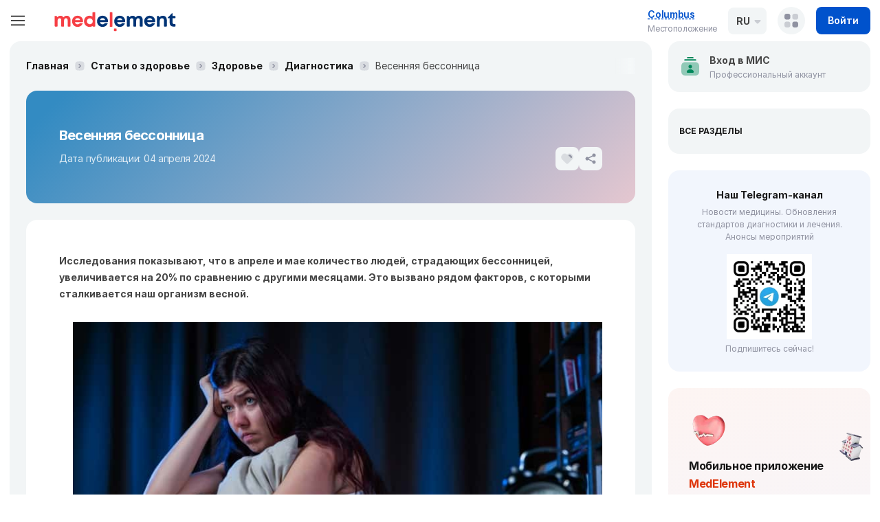

--- FILE ---
content_type: text/html;charset=utf-8
request_url: https://medelement.com/materials/85021011512553853/4334
body_size: 31122
content:
<!DOCTYPE html><html  lang="ru"><head><meta charset="utf-8"><meta name="viewport" content="width=device-width, initial-scale=1"><title>Весенняя бессонница</title><style>.loading-indicator{background:repeating-linear-gradient(to right,var(--primary-brand-color) 0,var(--secondary-brand-color) 100%)}</style><style>.header-company-selector[data-v-084b3638],.header-lang[data-v-084b3638]{display:none}@media(min-width:768px){.header-company-selector[data-v-084b3638],.header-lang[data-v-084b3638]{display:unset}}.login[data-v-084b3638]{--me-button-padding-x:6px;--me-button-padding-y:6px}.login span[data-v-084b3638]{display:none}@media(min-width:768px){.login[data-v-084b3638]{--me-button-padding-x:unset;--me-button-padding-y:unset}.login svg[data-v-084b3638]{display:none}.login span[data-v-084b3638]{display:unset}}</style><style>.main-header__burger.me-burger[data-v-ef14938a]{flex-shrink:0;margin-right:16px}@media(min-width:480px){.main-header__burger.me-burger[data-v-ef14938a]{margin-right:24px}}@media(min-width:1330px){.main-header__burger.me-burger[data-v-ef14938a]{display:none}}.main-header__wrap[data-v-ef14938a]{align-items:center;display:flex;height:100%}@media(max-width:1199px){.main-header__wrap.container[data-v-ef14938a]{max-width:100%}}.main-header__logo[data-v-ef14938a]{margin-right:0}@media(min-width:480px){.main-header__logo[data-v-ef14938a]{margin-right:24px}}@media(min-width:1330px){.main-header__logo[data-v-ef14938a]{width:15.625rem}}.main-header__welcome[data-v-ef14938a]{flex:1 0 0;padding-right:24px}@media(max-width:950px){.main-header__welcome[data-v-ef14938a]{display:none}}.main-header__actions[data-v-ef14938a]{align-items:center;display:flex;margin-left:auto}.main-header__actions[data-v-ef14938a]>:not(:last-child){margin-right:16px}</style><style>.me-burger{align-items:center;background-color:transparent;border:none;color:inherit;display:flex;height:24px;justify-content:center;outline:none;padding:0;position:relative;width:24px}.me-burger__icon{background-image:linear-gradient(currentColor,currentColor);background-repeat:no-repeat;background-size:100% 100%;display:block;flex-shrink:0;height:2px;position:relative;transform:scale(1);transition-duration:.2s;transition-property:transform,background-size;width:80%;will-change:transform,background-size}.me-burger__icon:after,.me-burger__icon:before{background-image:inherit;border-radius:inherit;content:"";height:100%;left:0;position:absolute;top:0;transition:inherit;width:100%;will-change:inherit}.me-burger__icon:before{transform:translateY(-.45em) rotate(0)}.me-burger__icon:after{transform:translateY(.45em) rotate(0)}.me-burger.is-active.is-active .me-burger__icon{background-size:0 100%}.me-burger.is-active.is-active .me-burger__icon:before{transform:translateY(0) rotate(45deg)}.me-burger.is-active.is-active .me-burger__icon:after{transform:translateY(0) rotate(-45deg)}</style><style>.logo[data-v-4c9957f3]{align-items:center;display:flex;position:relative}.logo[data-v-4c9957f3],.logo[data-v-4c9957f3]:hover{text-decoration:none}.logo img[data-v-4c9957f3]{max-width:100%;min-width:0}.logo__pro[data-v-4c9957f3]{background-color:var(--success-color);border-radius:6px;bottom:5px;color:#fff;font-size:8px;font-weight:600;left:0;letter-spacing:1px;line-height:1;padding:3px 4px;position:absolute;text-transform:uppercase;z-index:-1}</style><style>.switcher-location[data-v-557716d2]{position:relative}.switcher-location__button[data-v-557716d2]{background:transparent;border:none;cursor:pointer;display:flex;flex-direction:column;max-width:90px;overflow:hidden;padding:0;position:relative;text-align:left;white-space:nowrap;z-index:103}@media(min-width:370px){.switcher-location__button[data-v-557716d2]{max-width:130px}}.switcher-location__name[data-v-557716d2]{color:var(--primary-color);font-size:12px;font-weight:600;letter-spacing:-.3px;line-height:16px;overflow:hidden;text-decoration-line:underline;text-decoration-style:dashed;text-overflow:ellipsis;text-underline-offset:.125em}@media(min-width:480px){.switcher-location__name[data-v-557716d2]{font-size:14px;line-height:24px}}.switcher-location__label[data-v-557716d2]{color:var(--gray-color);display:block;font-size:12px;letter-spacing:-.3px;line-height:18px}.switcher-location__popup[data-v-557716d2]{background-color:#fff;bottom:0;left:0;padding:20px 16px;position:fixed;right:0;z-index:102}@media(min-width:768px){.switcher-location__popup[data-v-557716d2]{background-color:#fff;border-radius:8px;bottom:unset;box-shadow:0 0 16px 2px #0000001a;left:unset;left:-16px;padding:64px 16px 20px;position:absolute;top:-4px;width:205px}}.switcher-location__desc[data-v-557716d2]{font-size:14px;line-height:1.4;margin-bottom:16px}.switcher-location__target[data-v-557716d2]{font-size:16px}@media(min-width:768px){.switcher-location__target[data-v-557716d2]{display:none}}.switcher-location__close[data-v-557716d2]{--me-button-padding-only-icon:4px;--me-button-icon-size:10px;position:absolute;right:4px;top:4px}.switcher-location__backdrop[data-v-557716d2]{background-color:#0003;inset:0;position:fixed;z-index:101}@media(min-width:768px){.switcher-location__backdrop[data-v-557716d2]{display:none}}.popup-enter-active[data-v-557716d2],.popup-leave-active[data-v-557716d2]{transition:transform .15s ease}@media(min-width:768px){.popup-enter-active[data-v-557716d2],.popup-leave-active[data-v-557716d2]{transition:opacity .15s linear}}.popup-enter-from[data-v-557716d2],.popup-leave-to[data-v-557716d2]{transform:translateY(100%)}@media(min-width:768px){.popup-enter-from[data-v-557716d2],.popup-leave-to[data-v-557716d2]{opacity:0;transform:none}}.popup-backdrop-enter-active[data-v-557716d2],.popup-backdrop-leave-active[data-v-557716d2]{transition:opacity .15s linear}@media(min-width:768px){.popup-backdrop-enter-active[data-v-557716d2],.popup-backdrop-leave-active[data-v-557716d2]{display:none;transition:none}}.popup-backdrop-enter-from[data-v-557716d2],.popup-backdrop-leave-to[data-v-557716d2]{opacity:0}</style><style>.switcher-lang[data-v-8fc93412]{--me-dropdown-content-top:0;--me-dropdown-content-maxwidth:100%;--me-dropdown-radius:8px;--me-dropdown-button-bg:var(--lighter-color);width:56px;z-index:100}.switcher-lang.is-open[data-v-8fc93412]{--me-dropdown-button-bg:#fff}.switcher-lang[data-v-8fc93412] .me-dropdown__button{align-items:center;border:1px solid transparent;border-radius:8px;display:flex;font-size:14px;font-weight:700;line-height:1.5;padding:8px 11px;position:relative;text-transform:uppercase;white-space:nowrap;z-index:21}.switcher-lang[data-v-8fc93412] .me-dropdown__button:after{content:url("data:image/svg+xml;charset=utf-8,%3Csvg xmlns='http://www.w3.org/2000/svg' width='10' height='6' fill='none'%3E%3Cpath fill='%238f92a1' fill-opacity='.4' fill-rule='evenodd' d='M9.291 1.707C9.921 1.077 9.475 0 8.584 0H1.413C.522 0 .076 1.077.705 1.707l3.583 3.586a1 1 0 0 0 1.414 0z' clip-rule='evenodd'/%3E%3C/svg%3E");line-height:1;margin-left:6px}.switcher-lang[data-v-8fc93412] .me-dropdown__menu{padding:38px 11px 8px}.switcher-lang__link[data-v-8fc93412]{color:var(--switcher-lang-color,var(--black-color));display:block;font-size:var(--font-size-base);font-weight:700;padding:4px 0}</style><style>.me-dropdown{position:relative}.me-dropdown__button{background:var(--me-dropdown-button-bg,unset);cursor:pointer;white-space:nowrap}.me-dropdown__button.is-disabled{cursor:not-allowed;opacity:.5}.me-dropdown__menu{background:var(--me-dropdown-content-bg,#fff);border-radius:var(--me-dropdown-radius,16px);box-shadow:0 0 16px 2px #00000014;margin-top:0;padding:var(--me-dropdown-content-padding,0);position:absolute;right:0;top:var(--me-dropdown-content-top, calc(100% + 10px) );transition:visibility .15s linear,opacity .15s linear;width:var(--me-dropdown-content-maxwidth,-moz-max-content);width:var(--me-dropdown-content-maxwidth,max-content);z-index:20}.me-dropdown__menu.has-positions{left:var(--me-dropdown-left);overflow:initial;right:auto}.me-dropdown__menu.has-positions:after{border:6px solid transparent;border-bottom:6px solid var(--me-dropdown-arrow-bg,#fff);content:"";height:0;left:var(--me-dropdown-arrow-left,50%);position:absolute;top:-11px;width:0}.me-dropdown__menu.top{bottom:var(--me-dropdown-content-top, calc(100% + 10px) );top:auto}.me-dropdown__menu.top.has-positions:after{border:6px solid transparent;border-top:6px solid var(--me-dropdown-arrow-bg,#fff);bottom:-11px;top:auto}.fade-dropdown-enter-active,.fade-dropdown-leave-active{transition:opacity .15s linear}.fade-dropdown-enter-from,.fade-dropdown-leave-to{opacity:0}</style><style>.company-selector[data-v-b4eed3b8]{--me-dropdown-content-maxwidth:400px}.company-selector[data-v-b4eed3b8] .me-dropdown__menu{padding:0}.company-selector.has-text[data-v-b4eed3b8] .me-dropdown__button{border-radius:8px;gap:8px;height:auto;padding:10px;width:auto}.company-selector.has-text[data-v-b4eed3b8] .me-dropdown__button span{font-weight:700}.company-selector__home[data-v-b4eed3b8]{align-items:center;border-radius:16px;color:var(--black-color);display:flex;font-weight:600;margin-bottom:24px;padding:8px;text-decoration:none}.company-selector__home img[data-v-b4eed3b8]{flex-shrink:0;margin-right:16px}.company-selector__home[data-v-b4eed3b8]:hover{background-color:var(--lighter-color)}.company-selector__content[data-v-b4eed3b8]{max-height:50vh;overflow:auto;padding:16px 8px}@media(min-width:768px){.company-selector__content[data-v-b4eed3b8]{padding:24px 16px}}</style><style>.dropdown-controls[data-v-c20f5ecc] .me-dropdown__button{align-items:center;background-color:var(--lighter-color);border-radius:50%;display:flex;height:40px;justify-content:center;padding:0;width:40px}.dropdown-controls[data-v-c20f5ecc] .me-dropdown__button svg{fill:var(--color-gray-100)}.dropdown-controls[data-v-c20f5ecc] .me-dropdown-menu__menu{border-radius:12px;box-shadow:0 0 16px 2px #0000001a;padding:16px 8px;top:calc(100% + 14px);width:300px}@media(min-width:768px){.dropdown-controls[data-v-c20f5ecc] .me-dropdown-menu__menu{padding:24px 16px;width:400px}}.dropdown-controls.is-open[data-v-c20f5ecc] .me-dropdown__button{background-color:rgb(var(--color-blue-rgb)/.05)}.dropdown-controls.is-open[data-v-c20f5ecc] .me-dropdown__button svg{fill:var(--color-blue-100)}</style><style>.account-list__title[data-v-ff39d803]{color:var(--gray-color);font-size:12px;font-weight:700;letter-spacing:.5px;line-height:18px;margin-bottom:8px;text-transform:uppercase}.account-list__item[data-v-ff39d803]{align-items:center;border-radius:16px;cursor:pointer;display:flex;outline:none;padding:8px;text-decoration:none}.account-list__item[data-v-ff39d803]:focus,.account-list__item[data-v-ff39d803]:hover{background-color:var(--lighter-color)}.account-list__item[data-v-ff39d803]:not(:last-child){margin-bottom:8px}.account-list__item--add .account-list__item-body[data-v-ff39d803]{color:var(--primary-color);font-weight:600}.account-list__item-icon[data-v-ff39d803]{background-color:var(--lighter-color);border-radius:50%;flex-shrink:0;height:40px;margin-right:16px;width:40px}.account-list__item--add .account-list__item-icon[data-v-ff39d803]{align-items:center;display:flex;justify-content:center}.account-list__item-title[data-v-ff39d803]{color:var(--black-color);font-size:14px;font-weight:600;line-height:24px}</style><style>.main-sidebar__top[data-v-181fd591]{align-items:center;display:flex;gap:8px;padding:20px 14px}@media(min-width:768px){.main-sidebar__top[data-v-181fd591]{display:none}}.useful-link[data-v-181fd591]{background-position:left 13px center;background-repeat:no-repeat;border-radius:16px;color:var(--black-color);display:block;font-size:12px;margin:0 auto 8px;max-width:200px;padding:19px 13px 19px 53px;transition:background-color .1s linear;width:100%}.useful-link[data-v-181fd591],.useful-link[data-v-181fd591]:hover{text-decoration:none}.useful-link--charity[data-v-181fd591]{background-color:var(--color-red-5);background-image:url("data:image/svg+xml;charset=utf-8,%3Csvg xmlns='http://www.w3.org/2000/svg' width='24' height='24' fill='none'%3E%3Cg clip-path='url(%23a)'%3E%3Cpath fill='%23ffebd2' d='M21.48 18.304a2.64 2.64 0 0 0 .044 1.677l.877 2.475a.414.414 0 0 1-.39.552h-5.949a.414.414 0 0 1-.413-.394l-.098-2.105a11 11 0 0 0-.478-2.722c-.375-1.223-.639-2.413 1.268-4.707.628-.755 1.928-2.192 2.858-1.856a.96.96 0 0 1 .39.259l1.032-1.62a2.3 2.3 0 0 0 .337-1.542l-.715-5.26a1.067 1.067 0 0 1 2.09-.41l1.521 5.891a4.6 4.6 0 0 1-.062 2.514l-2.313 7.248z'/%3E%3Cpath fill='%23ffa4b8' d='M11.751 1.886c.148.11.35.11.498 0 2.53-1.896 6.94-.863 6.009 3.92-.468 2.4-2.287 5.023-5.535 5.837a2.95 2.95 0 0 1-1.446 0c-3.248-.814-5.066-3.437-5.535-5.838-.932-4.782 3.48-5.815 6.01-3.92z'/%3E%3Cpath fill='%23ffdfba' d='M20.73 12.754c-.056 1.1-.869 2.996-1.362 3.874a.413.413 0 1 1-.73-.39c.557-1.041 1.88-3.768.953-4.755l.15-.237a.414.414 0 0 1 .708.015c.233.401.31.893.28 1.493z'/%3E%3Cpath fill='%23ffebd2' d='M2.521 18.304a2.64 2.64 0 0 1-.045 1.677L1.6 22.456a.414.414 0 0 0 .39.552h5.95a.414.414 0 0 0 .413-.394l.097-2.105c.043-.924.208-1.838.479-2.722.374-1.223.638-2.413-1.27-4.707-.627-.755-1.927-2.192-2.856-1.856a.97.97 0 0 0-.39.259c-.006-.006.01.019-1.032-1.62a2.3 2.3 0 0 1-.338-1.542l.715-5.26a1.067 1.067 0 0 0-2.089-.41L.146 8.542a4.6 4.6 0 0 0 .062 2.514z'/%3E%3Cpath fill='%23ffdfba' d='M3.272 12.754c.055 1.1.868 2.996 1.36 3.874a.413.413 0 1 0 .73-.39c-.557-1.041-1.88-3.768-.952-4.755l-.15-.237a.414.414 0 0 0-.709.015c-.233.401-.31.893-.28 1.493z'/%3E%3Cpath fill='%23fff3e4' d='M6.238 17.05a.413.413 0 0 1-.57-.164c-.078-.14-.166-.307-.257-.492a.4.4 0 0 0-.047-.157c-.634-1.184-1.877-3.83-.927-4.781a.91.91 0 0 1 .67-.28c.305.003.458.363.265.6-.724.894.258 3.284 1.026 4.72a.414.414 0 0 1-.16.555z'/%3E%3Cpath fill='%23fff' d='M8.436 4.233a.414.414 0 0 1-.309-.69l.07-.073a.414.414 0 0 1 .585.586c-.053.053-.149.177-.346.177m1.216 4.438a.4.4 0 0 1-.258-.09 4.77 4.77 0 0 1-1.675-2.77.414.414 0 1 1 .812-.158 3.93 3.93 0 0 0 1.38 2.282.414.414 0 0 1-.259.736'/%3E%3Cpath fill='%23fff3e4' d='M19.54 11.438a.414.414 0 0 1-.071.63c-.504.337-.928.791-1.33 1.24-1.942 2.087-2.002 3.794-1.515 4.996.437 1.272.498 2.883.553 4.274a.414.414 0 0 1-.413.43h-.702a.413.413 0 0 1-.414-.395l-.097-2.104c-.084-3.181-2.114-4.21 1.036-7.717.628-.735 2.107-2.227 2.953-1.354m2.632-1.058-.795 1.249a.41.41 0 0 1-.522.156 1 1 0 0 0-.218-.074 2 2 0 0 0-.189-.45.414.414 0 0 0-.708-.015l.88-1.383a2.3 2.3 0 0 0 .338-1.542l-.714-5.26a1.066 1.066 0 0 1 1.805-.902.407.407 0 0 1 .009.565 1.07 1.07 0 0 0-.263.855l.715 5.26a2.3 2.3 0 0 1-.338 1.541'/%3E%3Cpath fill='%23ffbfcb' d='M14.262 1.043c.98-.15 1.334 1.24.41 1.594a4.5 4.5 0 0 0-1.078.594.41.41 0 0 1-.498 0c-2.563-1.921-6.957-.828-6.002 3.952.102.51-.61.739-.825.264a7.5 7.5 0 0 1-.527-1.642c-.932-4.782 3.48-5.815 6.01-3.92a.41.41 0 0 0 .497 0 4.5 4.5 0 0 1 2.013-.842'/%3E%3Cpath fill='%23fff3e4' d='m3.614 20.343-.877 2.477a.27.27 0 0 1-.256.188h-.492a.414.414 0 0 1-.39-.552l.877-2.474a2.65 2.65 0 0 0 .045-1.678L.208 11.056a4.6 4.6 0 0 1-.062-2.514l1.522-5.89c.177-.691.94-.969 1.506-.692a.268.268 0 0 1 .041.455 1.06 1.06 0 0 0-.409.598L1.284 8.904a4.6 4.6 0 0 0 .062 2.514l2.313 7.248a2.64 2.64 0 0 1-.045 1.677'/%3E%3C/g%3E%3Cdefs%3E%3CclipPath id='a'%3E%3Cpath fill='%23fff' d='M0 0h24v24H0z'/%3E%3C/clipPath%3E%3C/defs%3E%3C/svg%3E")}.useful-link--charity[data-v-181fd591]:hover{background-color:var(--color-red-10)}.useful-link--telegram[data-v-181fd591]{background-color:var(--color-blue-5);background-image:url("data:image/svg+xml;charset=utf-8,%3Csvg xmlns='http://www.w3.org/2000/svg' xml:space='preserve' width='24' height='24' viewBox='0 0 240.1 240.1'%3E%3ClinearGradient id='a' x1='-838.041' x2='-838.041' y1='660.581' y2='660.343' gradientTransform='matrix(1000 0 0 -1000 838161 660581)' gradientUnits='userSpaceOnUse'%3E%3Cstop offset='0' style='stop-color:%232aabee'/%3E%3Cstop offset='1' style='stop-color:%23229ed9'/%3E%3C/linearGradient%3E%3Ccircle cx='120.1' cy='120.1' r='120.1' fill='url(%23a)' fill-rule='evenodd' clip-rule='evenodd'/%3E%3Cpath fill='%23fff' fill-rule='evenodd' d='M54.3 118.8c35-15.2 58.3-25.3 70-30.2 33.3-13.9 40.3-16.3 44.8-16.4 1 0 3.2.2 4.7 1.4 1.2 1 1.5 2.3 1.7 3.3s.4 3.1.2 4.7c-1.8 19-9.6 65.1-13.6 86.3-1.7 9-5 12-8.2 12.3-7 .6-12.3-4.6-19-9-10.6-6.9-16.5-11.2-26.8-18-11.9-7.8-4.2-12.1 2.6-19.1 1.8-1.8 32.5-29.8 33.1-32.3.1-.3.1-1.5-.6-2.1s-1.7-.4-2.5-.2c-1.1.2-17.9 11.4-50.6 33.5-4.8 3.3-9.1 4.9-13 4.8-4.3-.1-12.5-2.4-18.7-4.4-7.5-2.4-13.5-3.7-13-7.9.3-2.2 3.3-4.4 8.9-6.7' clip-rule='evenodd'/%3E%3C/svg%3E")}.useful-link--telegram[data-v-181fd591]:hover{background-color:var(--color-blue-10)}</style><style>@media(max-width:1330px){.main-sidebar[data-v-3b20f8ac]{background-color:#fff;bottom:0;left:0;opacity:0;overflow:auto;position:fixed;right:0;top:var(--header-height);transition:visibility .2s linear,opacity .2s linear;visibility:hidden;z-index:99}.main-sidebar.active[data-v-3b20f8ac]{opacity:1;visibility:visible}}@media(min-width:1330px){.main-sidebar__content.has-sticky[data-v-3b20f8ac]{height:100%;margin-top:16px;max-height:calc(100vh - 5rem);overflow:auto;overflow:overlay;position:sticky;top:80px;z-index:1}}@media(min-width:992px){.main-sidebar__content[data-v-3b20f8ac]{padding-bottom:80px}}</style><style>.main-menu[data-v-ba5e068e]{list-style:none;margin:0;padding:0}.main-menu__link[data-v-ba5e068e]{align-items:center;color:var(--black-color);display:flex;font-weight:700;line-height:1.4;padding:17px 13px 17px 24px;position:relative;text-decoration:none;transition:color .1s linear}.main-menu__link svg[data-v-ba5e068e]{--fill-me-rect-m:#e3e4e7;--fill-me-letter-m:var(--gray-color);fill:var(--gray-color);height:24px;margin-right:1rem;width:24px}.main-menu__link[data-v-ba5e068e]:focus,.main-menu__link[data-v-ba5e068e]:hover{color:var(--main-menu-link-active,var(--primary-color));text-decoration:none}.main-menu__link:focus svg[data-v-ba5e068e],.main-menu__link:hover svg[data-v-ba5e068e]{fill:var(--main-menu-link-active,var(--primary-color));--fill-me-rect-m:#b7cded;--fill-me-letter-m:var(--primary-color)}.main-menu__link--health[data-v-ba5e068e]:not(.router-link-active){position:relative}.main-menu__link--health[data-v-ba5e068e]:not(.router-link-active):after{background-color:var(--danger-color);border-radius:50%;content:"";height:8px;left:48px;position:absolute;top:12px;width:8px}.main-menu__link.active[data-v-ba5e068e],.main-menu__link.router-link-active[data-v-ba5e068e]{background-color:var(--main-menu-link-bg-active,var(--lighter-color));color:var(--main-menu-link-active,var(--primary-color))}.main-menu__link.active:not(.main-menu__link--ad) svg[data-v-ba5e068e],.main-menu__link.router-link-active:not(.main-menu__link--ad) svg[data-v-ba5e068e]{fill:var(--main-menu-link-active,var(--primary-color))}.main-menu__link.active.main-menu__link--ad svg[data-v-ba5e068e],.main-menu__link.router-link-active.main-menu__link--ad svg[data-v-ba5e068e]{--fill-me-rect-m:var(--danger-color);--fill-me-letter-m:#fff}.main-menu__link.active[data-v-ba5e068e]:before,.main-menu__link.router-link-active[data-v-ba5e068e]:before{background-color:var(--main-menu-link-active,var(--primary-color));border-radius:0 100px 100px 0;content:"";height:32px;left:0;position:absolute;top:calc(50% - 16px);width:3px}.main-menu__link.active.not-active[data-v-ba5e068e],.main-menu__link.router-link-active.not-active[data-v-ba5e068e]{background:inherit;color:inherit}.main-menu__link.active.not-active[data-v-ba5e068e]:before,.main-menu__link.router-link-active.not-active[data-v-ba5e068e]:before{background-color:unset}.main-menu__badge.badge[data-v-ba5e068e]{position:absolute;right:10px}</style><style>.sub-menu[data-v-4fae4b17]{display:flex;flex-wrap:wrap;list-style:none;padding:0 16px}.sub-menu__link[data-v-4fae4b17]{color:var(--gray-color);display:block;font-size:12px;padding:6px 8px}.sub-menu__link[data-v-4fae4b17]:active,.sub-menu__link[data-v-4fae4b17]:focus,.sub-menu__link[data-v-4fae4b17]:hover{color:#616161;text-decoration:none}</style><style>.post__title{color:#fff;font-size:24px;font-style:normal;font-weight:700;letter-spacing:-.8px;line-height:34px;margin-bottom:16px}.post__info{align-items:center;display:flex;flex-wrap:wrap;gap:10px;justify-content:space-between}.post__head-actions{--me-button-padding-only-icon:6px;display:flex;gap:12px}.post__description{color:#fffc;font-size:14px;letter-spacing:-.3px;line-height:24px}.post__img{background-position:50%;background-repeat:no-repeat;background-size:cover;border-radius:16px;height:170px;margin-bottom:24px;width:100%}@media(min-width:768px){.post__img{height:445px}}.post__content{overflow-wrap:break-word}.post__content iframe[src*="youtube.com"]{max-width:100%}@supports (aspect-ratio:1){.post__content iframe[src*="youtube.com"]{aspect-ratio:16/9;height:auto!important}@media(max-width:768px){.post__content iframe[src*="youtube.com"]{width:100%!important}}}.post__content *{font-family:unset!important;line-height:unset!important}.post__content img{max-width:100%!important;padding:5px 10px!important}.post__content p{line-height:24px!important;margin-bottom:1rem!important;margin-top:0!important}.post__hr{border-top:1px solid hsla(230,9%,60%,.2);clear:both}.post__footer{display:flex;flex-direction:column}@media(min-width:768px){.post__footer{align-items:center;flex-direction:row}}@media(max-width:767px){.post__meta{margin:0 auto 10px}}.post__action-buttons{display:flex;flex-wrap:wrap;margin:-4px}@media(min-width:768px){.post__action-buttons{margin-left:auto}}.post__action-button{margin:4px}@media(max-width:767px){.post__action-button{display:block;margin-bottom:10px;margin-left:0;width:100%}}.post__promotion span:not(:last-child):after{content:"•";margin-left:8px;margin-right:8px}.post__mobile-categories{margin-top:24px}@media(min-width:1100px){.post__mobile-categories{display:none}}</style><style>@media(min-width:480px){.caution[data-v-c7e3a5d7]{background:url("data:image/svg+xml;charset=utf-8,%3Csvg xmlns='http://www.w3.org/2000/svg' width='48' height='48' fill='none'%3E%3Crect width='48' height='48' fill='%23de350b' rx='16'/%3E%3Cpath fill='%23de350b' d='M12 12h24v24H12z'/%3E%3Ccircle cx='24' cy='24' r='10' fill='%23fff' opacity='.25'/%3E%3Cpath fill='%23fff' fill-rule='evenodd' d='M24 19a1 1 0 1 0 0 2 1 1 0 0 0 0-2m0 4a1 1 0 0 0-1 1v4a1 1 0 1 0 2 0v-4a1 1 0 0 0-1-1' clip-rule='evenodd'/%3E%3C/svg%3E") no-repeat 0 0;padding-left:64px}}.caution__title[data-v-c7e3a5d7]{color:var(--danger-color);font-weight:700}</style><style>.sidebar-right__widgets{display:grid;grid-gap:24px}.business-widget{align-items:center;background-color:var(--lighter-color);border-radius:16px;cursor:pointer;display:flex;padding:16px}.business-widget__icon{margin-right:12px}.business-widget__title{font-weight:700}.business-widget__desc{color:var(--gray-color);font-size:12px;line-height:18px}.business-widget-popup{max-height:50vh;overflow:auto;padding:16px 8px}@media(min-width:768px){.business-widget-popup{padding:24px 16px}}</style><style>.sticky-scroller[data-v-52a0ed63]{display:flex;flex-direction:column;height:100%;position:relative}.sticky-scroller[data-v-52a0ed63]:before{content:""}.sticky-scroller.mode-sticky-bottom[data-v-52a0ed63]:before{flex:1}.sticky-scroller__content[data-v-52a0ed63]{z-index:1}.sticky-scroller__content.mode-sticky-top[data-v-52a0ed63]{position:sticky;top:var(--header-height)}.sticky-scroller__content.mode-sticky-bottom[data-v-52a0ed63]{bottom:0;position:sticky}.sticky-scroller__content.mode-margin[data-v-52a0ed63]{position:relative;width:100%}</style><style>.card-aside[data-v-285b33d2]{background:var(--lighter-color);border-radius:16px;padding:24px 16px}.card-aside__title[data-v-285b33d2]{color:var(--black-color);font-size:12px;font-weight:700;line-height:18px;text-transform:uppercase}</style><style>.telegram-widget[data-v-b10e78a6]{background-color:rgb(var(--color-blue-rgb)/.05);border-radius:16px;color:var(--black-color);display:block;padding:24px;text-align:center}.telegram-widget[data-v-b10e78a6],.telegram-widget[data-v-b10e78a6]:hover{text-decoration:none}.telegram-widget__title[data-v-b10e78a6]{font-weight:700;margin-bottom:4px}.telegram-widget__desc[data-v-b10e78a6]{color:var(--gray-color);font-size:12px;line-height:18px}.telegram-widget__qr[data-v-b10e78a6]{margin:16px auto 5px}</style><style>.medelem-widget[data-v-8887a8f3]{background:linear-gradient(167.05deg,#de350b0d -.71%,#0b39de0d),#fff;border-radius:16px;display:block;height:480px;margin-bottom:30px;overflow:hidden;padding:30px;position:relative;text-decoration:none;width:100%}.medelem-widget:hover .medelem-widget__content>img[data-v-8887a8f3]{transform:translateY(-4px)}.medelem-widget__icon[data-v-8887a8f3]{position:absolute}.medelem-widget__icon--heart[data-v-8887a8f3]{left:23px;top:25px}.medelem-widget__icon--hospital[data-v-8887a8f3]{right:-2px;top:54px}.medelem-widget__icon--pills[data-v-8887a8f3]{left:46px;top:200px}.medelem-widget__head[data-v-8887a8f3]{margin-top:70px}.medelem-widget__head>div[data-v-8887a8f3]{color:var(--black-color);font-size:16px;font-weight:700;letter-spacing:-.355556px;line-height:26px;margin:0}.medelem-widget__head>div span[data-v-8887a8f3]{color:var(--danger-color)}.medelem-widget__head small[data-v-8887a8f3]{color:var(--gray-color);font-size:12px;letter-spacing:-.3px;line-height:18px}.medelem-widget__content>img[data-v-8887a8f3]{height:280px;position:absolute;right:0;top:212px;transition:transform .3s ease;z-index:100}.medelem-widget__stores[data-v-8887a8f3]{bottom:30px;display:flex;flex-direction:column;left:30px;position:absolute;z-index:101}.medelem-widget__stores img[data-v-8887a8f3]{display:block;margin:2.5px 0;width:103px}</style><style>@media(min-width:768px){.me-footer[data-v-4be6690b]{--footer-radius:16px}}</style><style>.footer{background-color:var(--footer-background);border-radius:var(--footer-radius,0);color:#fff;display:flex;flex-direction:column;justify-content:space-between}.footer__container{margin:0 auto;max-width:var(--footer-container-maxwidth,100%);padding:32px;width:100%}--sub.footer__container{padding-bottom:24px;padding-top:24px}.footer__cols{display:flex;flex-direction:var(--footer-cols-direction,row);flex-wrap:wrap;gap:var(--footer-cols-gap,32px)}.footer__col{width:calc(100%/var(--footer-row-cols, 1) - var(--footer-cols-gap, 32px))}@media(min-width:480px){.footer__col{--footer-row-cols:2}}@media(min-width:768px){.footer__col{--footer-row-cols:3}}.footer__nav-title{color:var(--footer-nav-title-color,#fff);font-size:16px;font-weight:700;line-height:26px;margin-bottom:16px;text-transform:lowercase}.footer__nav-title:first-letter{text-transform:uppercase}.footer__nav{color:var(--footer-nav-text-color,#99aec8);display:flex;flex-direction:var(--footer-nav-direction,column);flex-wrap:var(--footer-nav-wrap,nowrap);gap:var(--footer-nav-gap,0);list-style:var(--footer-nav-list-style,unset);margin:0;padding-left:var(--footer-nav-padding-left,1.25rem)}.footer__nav-item{line-height:20px}.footer__nav-item:not(:last-child){margin-bottom:var(--footer-navitem-margin-bottom,10px)}.footer__nav-link{display:block;font-size:12px;text-decoration:none}.footer__nav-link,.footer__nav-link:hover{color:currentColor}.footer__sub{background-color:#ffffff0d;font-size:12px}.footer__sub-wrap{align-items:center;display:flex;flex-wrap:wrap;gap:10px;justify-content:space-between}.footer__copy{flex:1 1 200px}.footer__partners,.footer__partners:hover{color:var(--footer-partners-color,#99aec8)}.footer__platform{align-items:center;display:flex;flex-shrink:0;justify-content:center;min-width:170px}.footer__platform img{height:32px;margin-right:12px;width:32px}.footer__platform div{color:var(--footer-platform-color,#99aec8);font-size:12px;letter-spacing:-.3px;line-height:18px}.footer__platform div a{color:#fff;display:inline;margin-left:4px;text-decoration:underline;text-underline-offset:2px}.footer__warn{color:#99aec8;font-size:16px;letter-spacing:2px;margin-top:16px;text-transform:uppercase}@media(min-width:768px){.footer__warn{font-size:22px}}</style><style>.me-breadcrumbs{overflow:hidden;position:relative;width:100%}@media(max-width:767px){.me-breadcrumbs{padding:0 16px}}.me-breadcrumbs__list{line-height:24px;list-style:none;margin:0;overflow:hidden;padding:0;position:relative;white-space:nowrap}.me-breadcrumbs__list:after{background:linear-gradient(90deg,#fff0 0,#f5f8f9 81%,#f3f6f8);content:" ";height:1.5rem;min-width:30px;position:absolute;right:0;top:0}.me-breadcrumbs__item{display:inline-block}.me-breadcrumbs__item+.me-breadcrumbs__item{padding-left:32px;position:relative}.me-breadcrumbs__item+.me-breadcrumbs__item:before{background:url("data:image/svg+xml;charset=utf-8,%3Csvg xmlns='http://www.w3.org/2000/svg' width='16' height='16' fill='none'%3E%3Cpath fill='%238f92a1' fill-rule='evenodd' d='M1.578 4.36A3.21 3.21 0 0 1 4.36 1.58a28 28 0 0 1 3.639-.246c1.372 0 2.632.113 3.638.246a3.21 3.21 0 0 1 2.782 2.782c.133 1.007.246 2.266.246 3.639s-.113 2.632-.246 3.638a3.21 3.21 0 0 1-2.782 2.782A28 28 0 0 1 8 14.666c-1.373 0-2.632-.113-3.64-.246a3.21 3.21 0 0 1-2.781-2.782A28 28 0 0 1 1.332 8c0-1.373.113-2.632.246-3.64' clip-rule='evenodd' opacity='.25'/%3E%3Cpath fill='%238f92a1' fill-rule='evenodd' d='M6.529 5.195a.667.667 0 0 0 0 .943L8.39 8 6.529 9.862a.667.667 0 1 0 .942.943L9.805 8.47a.667.667 0 0 0 0-.942L7.47 5.195a.667.667 0 0 0-.942 0z' clip-rule='evenodd'/%3E%3C/svg%3E") no-repeat 0;bottom:0;content:" ";height:16px;left:0;margin:auto 0 auto 8px;position:absolute;top:0;width:16px}.me-breadcrumbs__link{display:inline-block}.me-breadcrumbs__link,.me-breadcrumbs__link:hover{color:var(--black-color);font-weight:700}</style><style>.card-gradient[data-v-ba28aa25]{background:linear-gradient(135deg,#338bc2 5.64%,#e5c7d0),linear-gradient(135deg,#338fc2 5.64%,#d4e5c7),#0052cc0d;border-radius:16px;color:#fff;display:flex;flex-direction:column;gap:var(--card-gradient-gap,16px);padding:var(--card-gradient-padding,24px)}@media(min-width:768px){.card-gradient[data-v-ba28aa25]{padding:48px}}.card-gradient[data-v-ba28aa25] a{color:currentColor}.card-gradient__title[data-v-ba28aa25]{color:inherit;word-break:break-word}@media(min-width:768px){.card-gradient__title[data-v-ba28aa25]{font-size:24px}}.card-gradient__title[data-v-ba28aa25] h1{color:inherit;font-size:20px;font-weight:700;-webkit-hyphens:auto;hyphens:auto;letter-spacing:-.8px;line-height:34px;margin-bottom:0}.card-gradient__footer[data-v-ba28aa25]{align-items:center;display:flex;flex-wrap:wrap;gap:10px;justify-content:space-between}</style><style>.like-widget svg[data-v-2cbdb305]{fill:var(--gray-color);stroke:var(--gray-color)}.like-widget.is-liked svg[data-v-2cbdb305]{fill:var(--danger-color);stroke:var(--danger-color)}.like-widget:not(.is-only-icon) .like-widget__icon[data-v-2cbdb305]{margin-right:8px}.like-widget.is-animated .like-widget__icon[data-v-2cbdb305]:after{animation:show-2cbdb305 .5s linear}.like-widget.is-animated .like-widget__icon svg[data-v-2cbdb305]{fill:var(--danger-color);stroke:var(--danger-color)}.like-widget__icon[data-v-2cbdb305]{position:relative}.like-widget__icon[data-v-2cbdb305]:after{background-color:transparent;border-radius:50%;box-shadow:0 30px,0 -30px,-20px -20px,20px 20px,20px -20px,-20px 20px,30px 0,-30px 0,7px 18px 0 -2px,-7px 18px 0 -2px,7px -18px 0 -2px,-7px -18px 0 -2px,-18px 7px 0 -2px,-18px -7px 0 -2px,18px 7px 0 -2px,18px -7px 0 -2px;color:var(--danger-color);content:"";height:6px;left:calc(50% - 4px);opacity:0;position:absolute;top:calc(50% - 4px);width:6px;z-index:1}@keyframes show-2cbdb305{0%{opacity:1;transform:scale(0)}50%{opacity:1;transform:scale(1)}to{opacity:0;transform:scale(1.1)}}</style><style>.share-widget__btn[data-v-9b5444b0]{display:flex;width:100%}.share-widget__actions[data-v-9b5444b0]{border-radius:inherit;color:var(--black-color);cursor:pointer;list-style:none;margin-bottom:0;overflow:hidden;padding-left:0}.share-widget__actions li[data-v-9b5444b0]{font-size:14px;font-weight:400}.share-widget__actions li[data-v-9b5444b0]:hover{background-color:var(--lighter-color)}</style><style>.post-categories-mobile[data-v-f4824ad5]{margin-bottom:24px}@media(min-width:1100px){.post-categories-mobile[data-v-f4824ad5]{display:none}}.post-categories-mobile__link[data-v-f4824ad5]{background-color:#fff;background-image:url("data:image/svg+xml;charset=utf-8,%3Csvg xmlns='http://www.w3.org/2000/svg' width='32' height='32' fill='none'%3E%3Crect width='32' height='32' fill='%23f3f6f8' rx='8'/%3E%3Cpath fill='%238f92a1' d='M9.333 12.333a3 3 0 0 1 3-3h7.333a3 3 0 1 1 0 6h-7.333a3 3 0 0 1-3-3' opacity='.25'/%3E%3Cpath fill='%238f92a1' d='M21.333 12.333a1.667 1.667 0 1 1-3.333 0 1.667 1.667 0 0 1 3.333 0'/%3E%3Cpath fill='%238f92a1' d='M9.333 19.667a3 3 0 0 1 3-3h7.333a3 3 0 0 1 0 6h-7.333a3 3 0 0 1-3-3' opacity='.25'/%3E%3Cpath fill='%238f92a1' d='M14 19.667a1.667 1.667 0 1 1-3.333 0 1.667 1.667 0 0 1 3.333 0'/%3E%3C/svg%3E"),url(/images-local/home/icon-chevron-right.svg);background-position:left 8px center,right 13px center;background-repeat:no-repeat,no-repeat;border-radius:8px;color:var(--black-color);display:inline-block;font-weight:700;height:auto;padding:12px 12px 12px 48px;transition:all .1s linear;width:100%}.post-categories-mobile__link[data-v-f4824ad5]:active,.post-categories-mobile__link[data-v-f4824ad5]:focus,.post-categories-mobile__link[data-v-f4824ad5]:hover{background-color:rgb(var(--color-blue-rgb)/.05);background-position:left 8px center,right 9px center;text-decoration:none}</style><style>.card{position:relative}.card__title{align-items:center;color:var(--black-color);display:flex;font-size:14px;font-weight:600;line-height:24px;margin-bottom:24px;overflow:hidden;width:100%}.card__title:after{border-top:1px solid hsla(230,9%,60%,.4);content:"";flex:1;margin-left:15px}.card__title img{flex-shrink:0;margin-right:16px}.card__content{background-color:#fff;border-radius:16px;height:100%;padding:clamp(1.5rem,-1rem + 8.3333vw,3rem)}.card__content.no-padding{padding:0}</style><style>.teaser-meta{color:var(--gray-color);display:flex;font-size:12px;line-height:18px}.teaser-meta__item{display:flex;line-height:24px}.teaser-meta__item+.teaser-meta__item{margin-left:16px}.teaser-meta__views{padding-left:28px;position:relative}.teaser-meta__views:before{background:url("data:image/svg+xml;charset=utf-8,%3Csvg xmlns='http://www.w3.org/2000/svg' width='20' height='20' fill='none'%3E%3Cpath fill='%238f92a1' d='M18.62 7.921a3.306 3.306 0 0 1 0 4.157c-1.556 1.957-4.43 4.588-8.618 4.588s-7.062-2.632-8.619-4.588a3.306 3.306 0 0 1 0-4.157c1.557-1.956 4.43-4.588 8.619-4.588s7.062 2.632 8.618 4.588' opacity='.25'/%3E%3Cpath fill='%238f92a1' fill-rule='evenodd' d='M11.668 10a1.667 1.667 0 1 1-3.332-.07 1.25 1.25 0 0 0 1.595-1.595l.07-.001c.92 0 1.667.746 1.667 1.666m1.667 0a3.333 3.333 0 1 1-6.667 0 3.333 3.333 0 0 1 6.667 0' clip-rule='evenodd'/%3E%3C/svg%3E") no-repeat 0;content:" ";height:24px;left:1px;position:absolute;top:0;width:24px}.teaser-meta__comment{padding-left:28px;position:relative}.teaser-meta__comment:before{background:url("data:image/svg+xml;charset=utf-8,%3Csvg xmlns='http://www.w3.org/2000/svg' width='24' height='24' fill='none' viewBox='0 0 24 24'%3E%3Cpath fill='%238f92a1' fill-rule='evenodd' d='M5.695 2.49c-1.69.256-3.03 1.495-3.32 3.18A25.7 25.7 0 0 0 2 10a25.7 25.7 0 0 0 .375 4.33c.25 1.447 1.272 2.564 2.625 3.014v3.404a1 1 0 0 0 1.509.86l6.115-3.613c2.214-.036 4.2-.259 5.681-.484 1.69-.258 3.03-1.496 3.32-3.18.202-1.175.375-2.666.375-4.331s-.173-3.156-.375-4.33c-.29-1.685-1.63-2.924-3.32-3.18C16.685 2.242 14.465 2 12 2s-4.686.243-6.305.49' clip-rule='evenodd' opacity='.25'/%3E%3Cpath fill='%238f92a1' fill-rule='evenodd' d='M7 7a1 1 0 0 0 0 2h10a1 1 0 1 0 0-2zm0 4a1 1 0 1 0 0 2h4a1 1 0 1 0 0-2z' clip-rule='evenodd'/%3E%3C/svg%3E") no-repeat 0;content:" ";height:24px;left:0;position:absolute;top:0;width:24px}</style><style>.likes-summary[data-v-ac849a42]{display:flex}.likes-summary__stat[data-v-ac849a42]{align-items:center;display:flex}.likes-summary__stat.hover[data-v-ac849a42]{color:var(--primary-color)}.likes-summary__icon[data-v-ac849a42]{fill:currentColor;margin-right:4px}.likes-summary__stat.active:not(.hover) .likes-summary__icon[data-v-ac849a42]{fill:var(--danger-color)}.popover[data-v-ac849a42]{-webkit-backdrop-filter:blur(4px);backdrop-filter:blur(4px);background-color:rgb(var(--color-black-rgb)/.9);border-radius:12px}.popover .arrow[data-v-ac849a42]:after{border-top-color:rgb(var(--color-black-rgb)/.9)}</style><style>.comments__skeleton-title[data-v-57b642f7]{margin-bottom:24px;max-width:200px}.comments__skeleton-form[data-v-57b642f7]{display:flex;flex-wrap:wrap;gap:24px}@media(min-width:480px){.comments__skeleton-form[data-v-57b642f7]{flex-wrap:nowrap}}.comments__skeleton-form .skeleton[data-v-57b642f7]{width:100%}.comments__skeleton-form .skeleton[data-v-57b642f7]:last-child{width:100px}@media(min-width:480px){.comments__skeleton-form .skeleton[data-v-57b642f7]:first-child{width:80%}.comments__skeleton-form .skeleton[data-v-57b642f7]:last-child{width:20%}}.comments__count[data-v-57b642f7]{color:var(--black-color);font-size:24px;font-weight:700;line-height:34px;margin-bottom:24px}.comments__list[data-v-57b642f7]{margin-top:24px}.comments__item[data-v-57b642f7]:not(:last-child),.comments__list[data-v-57b642f7]{margin-bottom:24px}.comments__alert[data-v-57b642f7] a{font-weight:700}</style><style>.skeleton{--skeleton-background:rgba(0,0,0,.12);--skeleton-animation-background:99,99,99;--skeleton-default-radius:4px;background-color:var(--skeleton-background);border-radius:var(--skeleton-radius,var(--skeleton-default-radius));height:var(--skeleton-height);max-width:100%;overflow:hidden;position:relative;width:var(--skeleton-width)}.skeleton.is-animate:after{animation:loading 1.5s infinite;background:linear-gradient(90deg,rgba(var(--skeleton-animation-background),0),rgba(var(--skeleton-animation-background),.15),rgba(var(--skeleton-animation-background),0));content:"";inset:0;position:absolute;transform:translate(-100%);will-change:transform;z-index:1}@keyframes loading{to{transform:translate(100%)}}</style><style>.post-list[data-v-dd610d6c]{padding:0 16px}.post-list__title[data-v-dd610d6c]{color:var(--black-color);font-size:12px;font-weight:700;line-height:18px;margin-bottom:16px;text-transform:uppercase}.post-list__link-category[data-v-dd610d6c]{display:inline-block;margin-bottom:16px;text-transform:uppercase}.post-list__menu[data-v-dd610d6c]{list-style:none;margin:0;padding:0}.post-list__item[data-v-dd610d6c]:not(:last-child){border-bottom:1px solid #d2dce6;margin-bottom:16px;padding-bottom:16px}.post-list__link[data-v-dd610d6c]{color:var(--black-color);display:inline-block;text-decoration:none;word-break:break-word}.post-list__link.router-link-active[data-v-dd610d6c],.post-list__link[data-v-dd610d6c]:hover{color:var(--primary-color)}.post-list__link.is-category[data-v-dd610d6c]{margin-bottom:16px;text-transform:uppercase}.post-list__link.is-section[data-v-dd610d6c]{font-weight:700}.post-list__date[data-v-dd610d6c]{font-size:12px;margin-top:8px}.post-list__footer[data-v-dd610d6c]{text-align:center}</style><style>.me-readmore__button{background:transparent;border:none;color:var(--primary-color);display:inline-block;font-weight:700;padding:0;text-align:left}.me-readmore__content{height:var(--v2edbd708);overflow:hidden;position:relative;transition:height .3s ease}.me-readmore__content:not(.is-expanded):after{background:linear-gradient(180deg,#fff0 0,#ffffff03 8.1%,#ffffff0c 15.5%,#ffffff1b 22.5%,#ffffff2d 29%,#ffffff42 35.3%,#ffffff5a,#ffffff73 47.1%,#ffffff8c 52.9%,#ffffffa5,#ffffffbd 64.7%,#ffffffd2 71%,#ffffffe4 77.5%,#fffffff3 84.5%,#fffffffc 91.9%,#fff);bottom:0;content:"";height:calc(var(--v2edbd708)/2);left:0;position:absolute;right:0}.me-readmore__content.is-expanded{height:auto;height:calc-size(-moz-max-content,size);height:calc-size(max-content,size)}</style><link rel="stylesheet" href="/_nuxt/entry.BTRnv_MM.css" crossorigin><link rel="stylesheet" href="/_nuxt/default.LayIIgkS.css" crossorigin><link rel="stylesheet" href="/_nuxt/ScrollTop.B5SUWpZn.css" crossorigin><link rel="stylesheet" href="/_nuxt/MainMenu.Dy62X1zV.css" crossorigin><link rel="stylesheet" href="/_nuxt/SwitcherLang.CNo_zRyP.css" crossorigin><link rel="stylesheet" href="/_nuxt/MeDropdown.DwWuHI6m.css" crossorigin><link rel="stylesheet" href="/_nuxt/MeBadge.1FwCJvK7.css" crossorigin><link rel="stylesheet" href="/_nuxt/ChangeLocation.D7WRb2fz.css" crossorigin><link rel="stylesheet" href="/_nuxt/PreloaderDots.dJ963SEA.css" crossorigin><link rel="stylesheet" href="/_nuxt/CountryItem.DgVseOPk.css" crossorigin><link rel="stylesheet" href="/_nuxt/AutoComplete.BcfYMjd1.css" crossorigin><link rel="stylesheet" href="/_nuxt/MeInput.tn0RQdqM.css" crossorigin><link rel="stylesheet" href="/_nuxt/StickyScroller.DXnzORFu.css" crossorigin><link rel="stylesheet" href="/_nuxt/AuthModal.DPD16Z1O.css" crossorigin><link rel="stylesheet" href="/_nuxt/SignIn.DqIFKQ7c.css" crossorigin><link rel="stylesheet" href="/_nuxt/MeInputPassword.CJRjjTS8.css" crossorigin><link rel="stylesheet" href="/_nuxt/MeBreadcrumbs.DoCeNwLQ.css" crossorigin><link rel="stylesheet" href="/_nuxt/CardGradient.C8GNHRkd.css" crossorigin><link rel="stylesheet" href="/_nuxt/PostCategoriesMobile.Cg6zrW35.css" crossorigin><link rel="stylesheet" href="/_nuxt/PostCategoriesMenu.C82ZwLKc.css" crossorigin><link rel="stylesheet" href="/_nuxt/TeaserMeta.DjxM8bZi.css" crossorigin><link rel="stylesheet" href="/_nuxt/MeTabs.D6jrmvuc.css" crossorigin><link rel="stylesheet" href="/_nuxt/ShareWidget.BPKPofyQ.css" crossorigin><link rel="stylesheet" href="/_nuxt/LikeWidget.DxM3QPQA.css" crossorigin><link rel="stylesheet" href="/_nuxt/Comments.DUf0Zws3.css" crossorigin><link rel="stylesheet" href="/_nuxt/MeSkeleton.C8DkoH6e.css" crossorigin><link rel="stylesheet" href="/_nuxt/MeAlert.Cbk7ME2b.css" crossorigin><link rel="stylesheet" href="/_nuxt/PostList.tYhWKq5L.css" crossorigin><link rel="stylesheet" href="/_nuxt/CardAside.JwvPOAmM.css" crossorigin><link rel="stylesheet" href="/_nuxt/MaterialsSidebar.9FYfg_MF.css" crossorigin><link rel="modulepreload" as="script" crossorigin href="/_nuxt/D5o-yFXE.js"><link rel="modulepreload" as="script" crossorigin href="/_nuxt/BBVIfmVk.js"><link rel="modulepreload" as="script" crossorigin href="/_nuxt/CWa-bgWa.js"><link rel="modulepreload" as="script" crossorigin href="/_nuxt/CepHr93V.js"><link rel="modulepreload" as="script" crossorigin href="/_nuxt/C-n9fqW8.js"><link rel="modulepreload" as="script" crossorigin href="/_nuxt/TKSeS_WB.js"><link rel="modulepreload" as="script" crossorigin href="/_nuxt/CTADQm6J.js"><link rel="modulepreload" as="script" crossorigin href="/_nuxt/DL4gRUd4.js"><link rel="modulepreload" as="script" crossorigin href="/_nuxt/CSsoYRag.js"><link rel="modulepreload" as="script" crossorigin href="/_nuxt/Dp2NmUlE.js"><link rel="modulepreload" as="script" crossorigin href="/_nuxt/D4zJQQr8.js"><link rel="modulepreload" as="script" crossorigin href="/_nuxt/p56dkn9E.js"><link rel="modulepreload" as="script" crossorigin href="/_nuxt/Dtljzuzk.js"><link rel="modulepreload" as="script" crossorigin href="/_nuxt/cCcwyC4-.js"><link rel="modulepreload" as="script" crossorigin href="/_nuxt/DS3yrOJp.js"><link rel="modulepreload" as="script" crossorigin href="/_nuxt/jQwtOQ4x.js"><link rel="modulepreload" as="script" crossorigin href="/_nuxt/B6ysvzeZ.js"><link rel="modulepreload" as="script" crossorigin href="/_nuxt/Bm6nMV_Y.js"><link rel="modulepreload" as="script" crossorigin href="/_nuxt/d_gKgRea.js"><link rel="modulepreload" as="script" crossorigin href="/_nuxt/B2rFHayN.js"><link rel="modulepreload" as="script" crossorigin href="/_nuxt/BiBin2i8.js"><link rel="modulepreload" as="script" crossorigin href="/_nuxt/BS_Ii5lr.js"><link rel="modulepreload" as="script" crossorigin href="/_nuxt/DBgsCZYg.js"><link rel="modulepreload" as="script" crossorigin href="/_nuxt/DZVfHI4M.js"><link rel="modulepreload" as="script" crossorigin href="/_nuxt/BfMVA1kT.js"><link rel="modulepreload" as="script" crossorigin href="/_nuxt/C0bSgXFM.js"><link rel="modulepreload" as="script" crossorigin href="/_nuxt/DMInRBAY.js"><link rel="modulepreload" as="script" crossorigin href="/_nuxt/CTBykK4R.js"><link rel="modulepreload" as="script" crossorigin href="/_nuxt/Bgqz82g8.js"><link rel="modulepreload" as="script" crossorigin href="/_nuxt/YTboa-W8.js"><link rel="modulepreload" as="script" crossorigin href="/_nuxt/d9rOGZjD.js"><link rel="modulepreload" as="script" crossorigin href="/_nuxt/DXjMnHvw.js"><link rel="modulepreload" as="script" crossorigin href="/_nuxt/DFGH2ame.js"><link rel="modulepreload" as="script" crossorigin href="/_nuxt/Co1tJi9d.js"><link rel="modulepreload" as="script" crossorigin href="/_nuxt/BhBvkJxm.js"><link rel="modulepreload" as="script" crossorigin href="/_nuxt/BpVloDKy.js"><link rel="modulepreload" as="script" crossorigin href="/_nuxt/Br1WxfoC.js"><link rel="modulepreload" as="script" crossorigin href="/_nuxt/DdfdKtGr.js"><link rel="modulepreload" as="script" crossorigin href="/_nuxt/BpXW54R6.js"><link rel="modulepreload" as="script" crossorigin href="/_nuxt/Bn4GyznQ.js"><link rel="modulepreload" as="script" crossorigin href="/_nuxt/BQMFqPkB.js"><link rel="modulepreload" as="script" crossorigin href="/_nuxt/BTzU70ja.js"><link rel="modulepreload" as="script" crossorigin href="/_nuxt/BSyxhNDK.js"><link rel="modulepreload" as="script" crossorigin href="/_nuxt/BT5jRlBu.js"><link rel="modulepreload" as="script" crossorigin href="/_nuxt/D3D4DhPF.js"><link rel="modulepreload" as="script" crossorigin href="/_nuxt/b7jxsKmT.js"><link rel="modulepreload" as="script" crossorigin href="/_nuxt/B1Kbcgj3.js"><link rel="modulepreload" as="script" crossorigin href="/_nuxt/GajOQLG-.js"><link rel="modulepreload" as="script" crossorigin href="/_nuxt/CUiiFdJ2.js"><link rel="modulepreload" as="script" crossorigin href="/_nuxt/CGudgi8h.js"><link rel="preload" as="fetch" fetchpriority="low" crossorigin="anonymous" href="/_nuxt/builds/meta/79212870-b7b1-4f58-9ebd-f5a501312dfc.json"><script type="module" src="/_nuxt/D5o-yFXE.js" crossorigin></script><link rel="icon" href><link hid="can" rel="canonical" href="https://medelement.com/materials/85021011512553853/4334"><meta name="description" content="В весенний период активизируются процессы обмена веществ, клеточного обновления, а также увеличивается кровоток. Гормональные изменения также играют свою роль, включая увеличенную продукцию половых гормонов. Все это происходит на фоне сезонного авитаминоза, послевкусия зимы и перехода на летнее время, что может оказывать негативное влияние на сон и общее самочувствие"><meta name="keywords" content="сон,  бессонница, тревожность"><meta property="og:title" content="Весенняя бессонница"><meta property="og:description" content="В весенний период активизируются процессы обмена веществ, клеточного обновления, а также увеличивается кровоток. Гормональные изменения также играют свою роль, включая увеличенную продукцию половых гормонов. Все это происходит на фоне сезонного авитаминоза, послевкусия зимы и перехода на летнее время, что может оказывать негативное влияние на сон и общее самочувствие"><meta property="og:image" content="/images-local/medelement.jpg"><meta property="og:url" content="https://medelement.com/materials/85021011512553853/4334"><meta property="og:type" content="website"><meta name="twitter:title" content="Весенняя бессонница"><meta name="twitter:description" content="В весенний период активизируются процессы обмена веществ, клеточного обновления, а также увеличивается кровоток. Гормональные изменения также играют свою роль, включая увеличенную продукцию половых гормонов. Все это происходит на фоне сезонного авитаминоза, послевкусия зимы и перехода на летнее время, что может оказывать негативное влияние на сон и общее самочувствие"><meta name="twitter:image" content="/images-local/medelement.jpg"><meta name="twitter:card" content="summary_large_image"></head><body><div id="__nuxt"><!--[--><div class="nuxt-loading-indicator loading-indicator" style="position:fixed;top:0;right:0;left:0;pointer-events:none;width:auto;height:4px;opacity:0;background:false;background-size:0% auto;transform:scaleX(0%);transform-origin:left;transition:transform 0.1s, height 0.4s, opacity 0.4s;z-index:999999;"></div><div class="l-default"><div class="main-header l-default__header" data-v-084b3638 data-v-ef14938a><div class="container main-header__wrap" data-v-ef14938a><button class="me-burger main-header__burger" type="button" is-active="false" data-v-ef14938a><span class="me-burger__icon"></span></button><div class="main-header__logo" data-v-ef14938a><!--[--><a href="/" class="logo" title="MedElement" data-v-ef14938a data-v-4c9957f3><img width="250" height="60" class="logo" src="/images-local/logo/logo.svg" alt="MedElement.com" data-v-4c9957f3><!----></a><!--]--></div><span data-v-ef14938a></span><div class="main-header__actions" data-v-ef14938a><!--[--><div class="switcher-location" data-v-084b3638 data-v-557716d2><button class="switcher-location__button" aria-label="Ваше местоположение" data-v-557716d2><div class="switcher-location__name" data-v-557716d2>Columbus</div><div class="switcher-location__label" data-v-557716d2>Местоположение</div></button><!----><!----></div><div class="me-dropdown switcher-lang header-lang" data-v-084b3638 data-v-8fc93412><div class="me-dropdown__button"><!--[-->ru<!--]--></div><div class="me-dropdown__menu" style="--me-dropdown-left:0px;--me-dropdown-arrow-left:0px;display:none;"><!--[--><!--[--><div data-v-8fc93412><a class="switcher-lang__link" href="#" data-v-8fc93412>KK</a></div><div data-v-8fc93412><a class="switcher-lang__link" href="#" data-v-8fc93412>UZ</a></div><div data-v-8fc93412><a class="switcher-lang__link" href="#" data-v-8fc93412>EN</a></div><!--]--><!--]--></div></div><div class="me-dropdown dropdown-controls company-selector header-company-selector" data-v-084b3638 data-v-b4eed3b8 data-v-c20f5ecc><div class="me-dropdown__button"><!--[--><!--[--><svg width="24" height="24" aria-hidden="true" data-v-b4eed3b8><use xlink:href="/sprite/general.svg?1768897265987#general/apps"></use></svg><!----><!--]--><!--]--></div><div class="has-positions me-dropdown__menu" style="--me-dropdown-left:0px;--me-dropdown-arrow-left:0px;display:none;"><!--[--><div class="dropdown-controls__content" data-v-c20f5ecc><!--[--><div class="company-selector__content" data-v-b4eed3b8><!----><div class="account-list" data-v-b4eed3b8 data-v-ff39d803><div class="account-list__title" data-v-ff39d803> Профессиональный аккаунт </div><div class="account-list__list" data-v-ff39d803><div class="mt-4" data-v-ff39d803> У вас пока нет действующего кабинета в МИС &quot;МедЭлемент&quot;. <a href="/mis-practice" data-v-ff39d803> Создать кабинет частной практики? </a></div></div></div></div><!--]--></div><!--]--></div></div><button class="me-button me-button--primary login" data-v-084b3638><!----><!--[--><svg width="16" height="16" aria-hidden="true" data-v-084b3638><use xlink:href="/sprite/general.svg?1768897265987#general/user"></use></svg><span data-v-084b3638>Войти</span><!--]--><!----><!----></button><!--]--></div></div></div><div class="l-default__wrapper container"><aside class="main-sidebar l-default__sidebar" data-v-181fd591 data-v-3b20f8ac><div class="has-sticky main-sidebar__content" data-v-3b20f8ac><!--[--><div class="main-sidebar__top" data-v-181fd591><div class="me-dropdown dropdown-controls company-selector has-text" data-v-181fd591 data-v-b4eed3b8 data-v-c20f5ecc><div class="me-dropdown__button"><!--[--><!--[--><svg width="24" height="24" aria-hidden="true" data-v-b4eed3b8><use xlink:href="/sprite/general.svg?1768897265987#general/apps"></use></svg><span data-v-b4eed3b8>Вход в МИС</span><!--]--><!--]--></div><div class="has-positions me-dropdown__menu" style="--me-dropdown-left:0px;--me-dropdown-arrow-left:0px;display:none;"><!--[--><div class="dropdown-controls__content" data-v-c20f5ecc><!--[--><div class="company-selector__content" data-v-b4eed3b8><!----><div class="account-list" data-v-b4eed3b8 data-v-ff39d803><div class="account-list__title" data-v-ff39d803> Профессиональный аккаунт </div><div class="account-list__list" data-v-ff39d803><div class="mt-4" data-v-ff39d803> У вас пока нет действующего кабинета в МИС &quot;МедЭлемент&quot;. <a href="/mis-practice" data-v-ff39d803> Создать кабинет частной практики? </a></div></div></div></div><!--]--></div><!--]--></div></div><div class="me-dropdown switcher-lang ml-auto" data-v-181fd591 data-v-8fc93412><div class="me-dropdown__button"><!--[-->ru<!--]--></div><div class="me-dropdown__menu" style="--me-dropdown-left:0px;--me-dropdown-arrow-left:0px;display:none;"><!--[--><!--[--><div data-v-8fc93412><a class="switcher-lang__link" href="#" data-v-8fc93412>KK</a></div><div data-v-8fc93412><a class="switcher-lang__link" href="#" data-v-8fc93412>UZ</a></div><div data-v-8fc93412><a class="switcher-lang__link" href="#" data-v-8fc93412>EN</a></div><!--]--><!--]--></div></div></div><ul class="main-menu mb-4" data-v-181fd591 data-v-ba5e068e><!--[--><li data-v-ba5e068e><a href="/" class="main-menu__link main-menu__link--main" title="Главная" data-v-ba5e068e><svg width="24" height="24" aria-hidden="true" data-v-ba5e068e><use xlink:href="/sprite/general.svg?1768897265987#general/app"></use></svg> Главная <!----></a></li><li data-v-ba5e068e><a href="/companies/clinics" class="main-menu__link main-menu__link--companies" title="Врачи и клиники" data-v-ba5e068e><svg width="24" height="24" aria-hidden="true" data-v-ba5e068e><use xlink:href="/sprite/general.svg?1768897265987#general/search"></use></svg> Врачи и клиники <!----></a></li><li data-v-ba5e068e><a href="/materials" class="router-link-active main-menu__link main-menu__link--materials" title="Статьи о здоровье" data-v-ba5e068e><svg width="24" height="24" aria-hidden="true" data-v-ba5e068e><use xlink:href="/sprite/general.svg?1768897265987#general/heart"></use></svg> Статьи о здоровье <!----></a></li><li data-v-ba5e068e><a href="https://diseases.medelement.com/?searched_data=diseases&amp;q=&amp;mq=&amp;tq=&amp;diseases_filter_type=list&amp;diseases_content_type=1&amp;section_medicine=0&amp;category_mkb=0&amp;parent_category_mkb=0" rel="noopener noreferrer" target="_blank" title="Справочная система" class="main-menu__link main-menu__link--diseases" data-v-ba5e068e><svg width="24" height="24" aria-hidden="true" data-v-ba5e068e><use xlink:href="/sprite/general.svg?1768897265987#general/list"></use></svg> Справочная система <!----></a></li><li data-v-ba5e068e><a href="https://drugs.medelement.com/?searched-data=drugs" rel="noopener noreferrer" target="_blank" title="Лекарства" class="main-menu__link main-menu__link--drugs" data-v-ba5e068e><svg width="24" height="24" aria-hidden="true" data-v-ba5e068e><use xlink:href="/sprite/general.svg?1768897265987#general/pill"></use></svg> Лекарства <!----></a></li><li data-v-ba5e068e><a href="/news" class="main-menu__link main-menu__link--news" title="Новости" data-v-ba5e068e><svg width="24" height="24" aria-hidden="true" data-v-ba5e068e><use xlink:href="/sprite/general.svg?1768897265987#general/card"></use></svg> Новости <!----></a></li><li data-v-ba5e068e><a href="/mis" class="main-menu__link main-menu__link--mis" title="МИС" data-v-ba5e068e><svg width="24" height="24" aria-hidden="true" data-v-ba5e068e><use xlink:href="/sprite/general.svg?1768897265987#general/siteview"></use></svg> МИС <!----></a></li><li data-v-ba5e068e><a href="/mis-practice" class="main-menu__link main-menu__link--mis-practice" title="Частная врачебная практика" data-v-ba5e068e><svg width="24" height="24" aria-hidden="true" data-v-ba5e068e><use xlink:href="/sprite/general.svg?1768897265987#general/personal-card"></use></svg> Частная врачебная практика <!----></a></li><li data-v-ba5e068e><a href="/promotion" class="main-menu__link main-menu__link--ad" title="Реклама" data-v-ba5e068e><svg width="24" height="24" aria-hidden="true" data-v-ba5e068e><use xlink:href="/sprite/general.svg?1768897265987#general/me-custom"></use></svg> Реклама <!----></a></li><li data-v-ba5e068e><a href="/clinic-website" class="main-menu__link main-menu__link--health" title="Сайт для клиники" data-v-ba5e068e><svg width="24" height="24" aria-hidden="true" data-v-ba5e068e><use xlink:href="/sprite/general.svg?1768897265987#general/siteview"></use></svg> Сайт для клиники <!----></a></li><li data-v-ba5e068e><a href="/help" class="main-menu__link main-menu__link--help" title="Помощь" data-v-ba5e068e><svg width="24" height="24" aria-hidden="true" data-v-ba5e068e><use xlink:href="/sprite/general.svg?1768897265987#general/help"></use></svg> Помощь <!----></a></li><!--]--></ul><ul class="sub-menu mb-4" data-v-181fd591 data-v-4fae4b17><li data-v-4fae4b17><a href="/page/about-services" class="sub-menu__link" title="Пользовательское соглашение" data-v-4fae4b17>Пользовательское соглашение</a></li><li data-v-4fae4b17><a href="/page/o_proekte_medelement" class="sub-menu__link" title="О проекте" data-v-4fae4b17>О проекте</a></li><li data-v-4fae4b17><a href="/page/komanda" class="sub-menu__link" title="Команда" data-v-4fae4b17>Команда</a></li><li data-v-4fae4b17><a href="/page/kontakty" class="sub-menu__link" title="Контакты" data-v-4fae4b17>Контакты</a></li><li data-v-4fae4b17><a href="/statistics" class="sub-menu__link" title="Статистика &quot;MedElement&quot;" data-v-4fae4b17>Статистика &quot;MedElement&quot;</a></li></ul><a class="useful-link useful-link--charity" href="/page/благотворительность-помощь-в-лечении" data-v-181fd591>Детям нужна помощь!</a><a href="https://t.me/medelementcom" target="_blank" class="useful-link useful-link--telegram" data-v-181fd591> Telegram MedElement </a><!--]--></div></aside><div class="l-default__content"><main><!--[--><div class="post text-page" data-v-c7e3a5d7><div class="me-breadcrumbs mb-4" data-v-c7e3a5d7><ol class="me-breadcrumbs__list"><li class="me-breadcrumbs__item"><a href="/" class="me-breadcrumbs__link">Главная</a></li><!--[--><li class="me-breadcrumbs__item"><a href="/materials" class="router-link-active me-breadcrumbs__link">Статьи о здоровье</a></li><li class="me-breadcrumbs__item"><a href="/materials/health" class="me-breadcrumbs__link">Здоровье</a></li><li class="me-breadcrumbs__item"><a href="/materials/85021011512553853" class="me-breadcrumbs__link">Диагностика</a></li><li class="me-breadcrumbs__item"><span>Весенняя бессонница</span></li><!--]--></ol></div><div class="card-gradient mb-4" data-v-c7e3a5d7 data-v-ba28aa25><!----><div class="card-gradient__title" data-v-ba28aa25><!--[--><h1 class="mb-0" data-v-c7e3a5d7>Весенняя бессонница</h1><!--]--></div><div class="card-gradient__footer" data-v-ba28aa25><!--[--><div class="post__description" data-v-c7e3a5d7>Дата публикации: 04 апреля 2024</div><div class="post__head-actions" data-v-c7e3a5d7><button class="me-button me-button--only-icon like-widget is-only-icon" data-v-c7e3a5d7 data-v-2cbdb305><!----><!--[--><span class="like-widget__icon" data-v-2cbdb305><svg width="24" height="24" aria-hidden="true" data-v-2cbdb305><use xlink:href="/sprite/default.svg?1768897265987#heart-pure"></use></svg></span><!----><!--]--><!----><!----></button><div class="v-popper v-popper--theme-dropdown share-widget" data-v-c7e3a5d7 data-v-9b5444b0><!--[--><!--[--><button class="me-button me-button--only-icon share-widget__btn--only-icon share-widget__btn" data-v-9b5444b0><!----><!--[--><svg width="24" height="24" aria-hidden="true" data-v-9b5444b0><use xlink:href="/sprite/default.svg?1768897265987#share"></use></svg> <!--]--><!----><!----></button><!--]--><div id="v-0-0-0" class="v-popper__popper v-popper--theme-dropdown v-popper__popper--hidden v-popper__popper--hide-to" style="position:absolute;transform:translate3d(0px,0px,0);" aria-hidden="true" tabindex="0" data-popper-placement><div class="v-popper__backdrop"></div><div class="v-popper__wrapper" style=""><div class="v-popper__inner"><!----></div><div class="v-popper__arrow-container" style="left:0px;top:0px;"><div class="v-popper__arrow-outer"></div><div class="v-popper__arrow-inner"></div></div></div></div><!--]--></div></div><!--]--></div></div><div class="post-categories-mobile mb-4" data-v-c7e3a5d7 data-v-f4824ad5><a class="post-categories-mobile__link" href="#" data-v-f4824ad5>Все категории</a><span data-v-f4824ad5></span></div><div class="card mb-4" data-v-c7e3a5d7><!----><div class="card__content"><!----><!--[--><!--[--><div class="post__content" data-v-c7e3a5d7><p>
	<strong>Исследования показывают, что в апреле и мае количество людей, страдающих бессонницей, увеличивается на 20% по сравнению с другими месяцами. Это вызвано рядом факторов, с которыми сталкивается наш организм весной.</strong><br />
	<br />
	<img alt="" height-fact="501" id="preview_image" src="https://files.medelement.com/uploads/diseases/images/bbff3b508b234dfd883cc7c643e30027.jpg" style="width: 100%; border-width: 0px; border-style: solid; margin-left: 10px; margin-top: 0px; margin-right: 10px;" title="" width-fact="800" /></p>
<h3>
	&nbsp;</h3>
<h4>
	<span style="color:#333333;"><span style="font-size:18px;"><strong>Почему не спится весной</strong></span></span></h4>
<p>
	В весенний период активизируются процессы обмена веществ, клеточного обновления, а также увеличивается кровоток. Гормональные изменения также играют свою роль, включая увеличенную продукцию половых гормонов. Все это происходит на фоне сезонного авитаминоза, послевкусия зимы и перехода на летнее время, что может оказывать негативное влияние на сон и общее самочувствие.<br />
	Все эти факторы могут привести к несоответствию возросших потребностей организма с его возможностями, что сказывается на общем состоянии и качестве сна. Медики отмечают, что сон является важным показателем физического и психического благополучия.<br />
	<strong>Весенняя бессонница может иметь два основных типа причин:</strong><br />
	Органические: когда обострение хронических заболеваний мешает нормальному сну.<br />
	Функциональные: такие как упадок сил, астенизация, неврозы или депрессии.<br />
	Если вы просыпаетесь посреди ночи и испытываете трудности с повторным засыпанием, это может быть признаком обострения органического заболевания, и важно обратить внимание на состояние сердца.<br />
	<br />
	<img alt="" height-fact="501" id="preview_image" src="https://files.medelement.com/uploads/diseases/images/44bf9736811d7ea996c901eafefc1b1c.jpg" style="width: 100%; border-width: 0px; border-style: solid; margin-left: 0px; margin-top: 0px;" title="" width-fact="800" /><br />
	<br />
	<strong>Прерывистость ночного сна может быть вызвана следующими причинами:</strong><br />
	Стенокардия: на начальных стадиях стенокардии могут проявляться только ночные боли в области груди.<br />
	Сосудистые проблемы, особенно гипертония: характеризуются пробуждением с ощущением тяжести в голове, болями в области затылка или ощущением сжатия головы.<br />
	Гастрит, особенно с повышенной кислотностью: может приводить к ночным пробуждениям из-за дискомфорта или болей в области желудка.<br />
	Заболевания мочеполовой системы: такие как цистит, простатит или воспаления придатков, которые часто сопровождаются позывом в туалет и могут нарушать сон.</p>
<h3>
	<span style="color:#333333;"><span style="font-size:18px;"><strong>Как избавиться от бессонницы</strong></span></span></h3>
<p>
	<strong>Существует несколько функциональных расстройств сна, каждое из которых проявляется по-своему как при засыпании, так и при пробуждении.</strong><br />
	<strong>Упадок сил, или астения.</strong> Это расстройство характеризуется нервным и физическим истощением, усиленным авитаминозом, что создает чувство постоянной усталости. Человеку трудно заснуть вечером, а утром он чувствует себя слабым и неспособным сосредоточиться на делах.<br />
	<strong>Что можно предпринять для борьбы с астенией?</strong><br />
	- На ночь не принимать медикаменты.<br />
	- В утреннее время использовать стимуляторы, такие как лимонник с женьшенем или витаминные комплексы с повышенной дозой витамина С, группы В, селена и лецитина.<br />
	- Перед завтраком можно принять таблетку глицина.<br />
	- Для стимуляции кровообращения с утра можно выполнять аэробные упражнения под ритмичную музыку с большой амплитудой движений, чтобы насытить кровь кислородом.<br />
	Эти меры помогут активизировать организм и улучшить общее состояние, способствуя более энергичному и продуктивному дню.<br />
	<br />
	<img alt="" height-fact="500" id="preview_image" src="https://files.medelement.com/uploads/diseases/images/7ef24fc214c0359ae8a023c43ec342d3.jpg" style="width: 100%; border-width: 0px; border-style: solid; margin-left: 0px; margin-top: 0px;" title="" width-fact="800" /><br />
	<br />
	<strong>Повышенная тревожность.&nbsp;</strong>Это состояние может быть вызвано как общим перенапряжением, так и сезонным увеличением выработки гормонов. Людям с этим состоянием часто трудно заснуть, их сон становится поверхностным и тревожным, а утром они ощущают суету, повышенную обидчивость и хаотичные движения.<br />
	<strong>Что можно предпринять, чтобы справиться с повышенной тревожностью?</strong><br />
	- Вечером отдайте предпочтение релаксации. Ужинайте не позднее чем за 1,5 часа до сна. Перед сном можно позволить себе немного сладкого, так как сахар успокаивает и снижает выработку гормона стресса - адреналина.<br />
	- Принимайте ванну с добавлением ароматов лаванды, пихты, сосны или хмеля. Добавление йодированной морской соли также может быть полезным. Выполняйте упражнения йоги, направленные на расслабление мышц и снятие умственного напряжения.<br />
	- За 20 минут до сна принимайте легкие успокоительные средства, например, 10-20 капель валокордина или 50 капель настойки пустырника или валерианы, при необходимости их можно смешивать поровну.<br />
	- Утром избегайте стимуляторов, так как вы уже в достаточной степени возбуждены. Попробуйте заменить кофе на зеленый чай. Примите теплый душ и сделайте легкий самомассаж воротниковой зоны, а также надавите на точки в треугольнике между указательным и большим пальцами рук.<br />
	- Эти меры помогут снизить тревожность и создать более спокойное состояние как перед сном, так и после него.<br />
	<br />
	<img alt="" height-fact="500" id="preview_image" src="https://files.medelement.com/uploads/diseases/images/f1c66a08eed5e449c74e3f9e66312552.jpg" style="width: 100%; border-width: 0px; border-style: solid; margin-left: 0px; margin-top: 0px;" title="" width-fact="800" /><br />
	<br />
	<strong>Весенняя депрессия.&nbsp;</strong>Проявляется через ранние пробуждения, беспокойные сны и тяжелые мысли, а также через тупую головную боль и слабость, сопровождающиеся тоской и плохим настроением в первой половине дня. Если эти симптомы продолжаются более двух недель и начинают влиять на радость от приятных моментов и взаимоотношений с окружающими, то это может быть признаком серьезной проблемы.<br />
	<strong>Что делать в этой ситуации?</strong><br />
	Если вы заметили у себя несколько указанных признаков, рекомендуется обратиться к психологу или психотерапевту, специализирующемуся на пограничных состояниях. Ваше состояние отличается от обычного &quot;плохого настроения&quot;, и возможно, потребуется медицинское вмешательство, включая возможное назначение антидепрессантов.<br />
	<br />
	<img alt="" height-fact="501" id="preview_image" src="https://files.medelement.com/uploads/diseases/images/0fcddeabc349564643a6f7b1a30f529b.jpg" style="border-width: 0px; border-style: solid; margin-left: 0px; margin-top: 0px; width: 100%;" title="" width-fact="800" /></p>
<h3>
	<br />
	<strong><span style="color:#333333;"><span style="font-size:18px;">Что еще можно предпринять для хорошего сна</span></span></strong></h3>
<p>
	Для хорошего сна важно помириться и уладить разногласия. Наши предки верили, что сон подобен &quot;маленькой смерти&quot;. Подобно тому, как перед уходом в мир иной человек старается уладить все свои дела и мысли, перед сном важно избавиться от злости и раздражения, урегулировать отношения с близкими.<br />
	Сомнение может помешать заснуть. Не ложитесь спать в размышлениях. Примите хотя бы предварительное решение. Даже если утром вы изменили свое мнение, все равно вы почувствуете облегчение, зная, что приняли какое-то решение.<br />
	Согласно сомнологам, бурный секс перед сном не лучший способ стимулировать сон. После полового акта уровень половых гормонов и адреналина в крови повышается, кровообращение усиливается, что делает сон неглубоким. Сексуальная активность лучше подходит для утреннего или вечернего времени.<br />
	Лучшая атмосфера для сна создается в окружении нежно-голубых и приглушенно-синих тонов. Красные, оранжевые и бордовые цвета могут раздражать центры сна в мозге, поэтому старайтесь избегать их в спальном помещении, предпочитая более спокойные оттенки.</p>
</div><!--]--><!----><hr class="post__hr" data-v-c7e3a5d7><div class="post__footer" data-v-c7e3a5d7><div class="teaser-meta post__meta" data-v-c7e3a5d7><!----><div class="teaser-meta__item"><!--[--><div class="v-popper v-popper--theme-tooltip" data-v-ac849a42><!--[--><!--[--><div id="v-0-0-1" class="likes-summary" data-v-ac849a42><div class="likes-summary__stat" title="Отметок &quot;Нравится&quot;" data-v-ac849a42><svg width="24" height="24" aria-hidden="true" class="likes-summary__icon" data-v-ac849a42><use xlink:href="/sprite/default.svg?1768897265987#heart-pure"></use></svg><span class="likes-summary__count" data-v-ac849a42>0</span></div></div><!--]--><div id="tooltip-likes" class="v-popper__popper v-popper--theme-tooltip v-popper__popper--hidden v-popper__popper--hide-to" style="position:absolute;transform:translate3d(0px,0px,0);" aria-hidden="true" data-popper-placement><div class="v-popper__backdrop"></div><div class="v-popper__wrapper" style=""><div class="v-popper__inner"><!----></div><div class="v-popper__arrow-container" style="left:0px;top:0px;"><div class="v-popper__arrow-outer"></div><div class="v-popper__arrow-inner"></div></div></div></div><!--]--></div><span data-v-ac849a42></span><!--]--></div><span class="teaser-meta__item teaser-meta__comment" title="Комментариев">0</span></div><div class="post__action-buttons" data-v-c7e3a5d7><button class="me-button me-button--condensed like-widget post__action-button" data-v-c7e3a5d7 data-v-2cbdb305><!----><!--[--><span class="like-widget__icon" data-v-2cbdb305><svg width="24" height="24" aria-hidden="true" data-v-2cbdb305><use xlink:href="/sprite/default.svg?1768897265987#heart-pure"></use></svg></span><!--[-->Мне нравится<!--]--><!--]--><!----><!----></button><div class="v-popper v-popper--theme-dropdown share-widget post__action-button" data-v-c7e3a5d7 data-v-9b5444b0><!--[--><!--[--><button class="me-button me-button--condensed share-widget__btn" data-v-9b5444b0><span class="me-button__prefix"><!--[--><svg width="24" height="24" aria-hidden="true" data-v-9b5444b0><use xlink:href="/sprite/default.svg?1768897265987#share"></use></svg><!--]--></span><!--[--><!----> Поделиться<!--]--><!----><!----></button><!--]--><div id="v-0-0-2" class="v-popper__popper v-popper--theme-dropdown v-popper__popper--hidden v-popper__popper--hide-to" style="position:absolute;transform:translate3d(0px,0px,0);" aria-hidden="true" tabindex="0" data-popper-placement><div class="v-popper__backdrop"></div><div class="v-popper__wrapper" style=""><div class="v-popper__inner"><!----></div><div class="v-popper__arrow-container" style="left:0px;top:0px;"><div class="v-popper__arrow-outer"></div><div class="v-popper__arrow-inner"></div></div></div></div><!--]--></div></div></div><!--]--></div></div><div class="card mb-4" data-v-c7e3a5d7><!----><div class="card__content"><!----><!--[--><div class="comments" data-v-c7e3a5d7 data-v-57b642f7><!--[--><div class="comments__skeleton-title" data-v-57b642f7><div class="skeleton is-animate" style="--skeleton-width:100%;--skeleton-height:24px;--skeleton-radius:4px;" data-v-57b642f7></div></div><div class="comments__skeleton-form" data-v-57b642f7><div class="skeleton is-animate" style="--skeleton-width:100%;--skeleton-height:50px;--skeleton-radius:16px;" data-v-57b642f7></div><div class="skeleton is-animate" style="--skeleton-width:100%;--skeleton-height:50px;--skeleton-radius:8px;" data-v-57b642f7></div></div><!--]--><span data-v-57b642f7></span></div><!--]--></div></div><div class="post-list post__mobile-categories mb-4" data-v-c7e3a5d7 data-v-dd610d6c><div class="post-list__title" data-v-dd610d6c>Другие новости из этого раздела</div><a href="/materials" class="router-link-active post-list__link is-category" exact data-v-dd610d6c>Все разделы</a><ul class="post-list__menu" data-v-dd610d6c><!--[--><li class="post-list__item" data-v-dd610d6c><a href="/materials/85021011512553853/невидимый-мир-кишечника-признаки-нарушения-микрофлоры" class="post-list__link" data-v-dd610d6c>Невидимый мир кишечника: признаки нарушения микрофлоры</a><div class="post-list__date" data-v-dd610d6c>04.10.2024</div></li><li class="post-list__item" data-v-dd610d6c><a href="/materials/85021011512553853/иппп-почему-о-них-нужно-знать-и-как-диагностировать" class="post-list__link" data-v-dd610d6c>Инфекции, передаваемые половым путём (ИППП): Почему о них нужно знать и как диагностировать?</a><div class="post-list__date" data-v-dd610d6c>27.06.2024</div></li><li class="post-list__item" data-v-dd610d6c><a href="/materials/85021011512553853/базальноклеточный-рак-кожи" class="post-list__link" data-v-dd610d6c>Базальноклеточный рак кожи</a><div class="post-list__date" data-v-dd610d6c>26.04.2024</div></li><!--]--></ul><div class="post-list__footer" data-v-dd610d6c><a href="/materials/85021011512553853" class="post-list__link is-section" data-v-dd610d6c>Перейти</a></div></div><div class="card" data-v-c7e3a5d7><!----><div class="card__content"><!----><!--[--><div class="me-readmore" data-v-c7e3a5d7 style="--v2edbd708:130px;"><div class="me-readmore__content"><!--[--><div class="caution" data-v-c7e3a5d7><div class="caution__title" data-v-c7e3a5d7>Внимание, важная информация!</div><div data-v-c7e3a5d7><span>Занимаясь самолечением, вы можете нанести непоправимый вред своему здоровью!</span><br><span>Если вы не являетесь медицинским специалистом:</span><ul><li>Информация, размещенная на сайте MedElement и в мобильных приложениях "MedElement (МедЭлемент)", "Lekar Pro", "Dariger Pro", "Заболевания: справочник терапевта", не может и не должна заменять очную консультацию врача. Обязательно обращайтесь в медицинские учреждения при наличии каких-либо заболеваний или беспокоящих вас симптомов</li><li>Выбор лекарственных средств и их дозировки, должен быть оговорен со специалистом. Только врач может назначить нужное лекарство и его дозировку с учетом заболевания и состояния организма больного</li><li>Сайт MedElement и мобильные приложения "MedElement (МедЭлемент)", "Lekar Pro", "Dariger Pro","Заболевания: справочник терапевта" являются исключительно информационно-справочными ресурсами. Информация, размещенная на данном сайте, не должна использоваться для самовольного изменения предписаний врача</li><li>Редакция MedElement не несет ответственности за какой-либо ущерб здоровью или материальный ущерб, возникший в результате использования данного сайта</li></ul></div></div><!--]--></div><button class="me-readmore__button">Показать полностью</button></div><!--]--></div></div></div><!--]--></main><footer class="footer me-footer mt-5 l-default__footer" data-v-4be6690b><div class="footer__container"><div class="footer__section"><div class="footer__cols"><!--[--><div class="footer__col"><div class="footer__nav-title">Пациентам</div><ul class="footer__nav"><!--[--><li class="footer__nav-item"><a href="/companies/clinics" class="footer__nav-link" title="Сервис поиска врачей и клиник"><!--[-->Сервис поиска врачей и клиник<!--]--></a></li><li class="footer__nav-item"><a href="/companies/news" class="footer__nav-link" title="Акции, новости клиник"><!--[-->Акции, новости клиник<!--]--></a></li><li class="footer__nav-item"><a href="/companies/reviews" class="footer__nav-link" title="Отзывы пациентов"><!--[-->Отзывы пациентов<!--]--></a></li><li class="footer__nav-item"><a href="/companies/clinics?more=issues" class="footer__nav-link" title="Задать вопрос врачу"><!--[-->Задать вопрос врачу<!--]--></a></li><li class="footer__nav-item"><a href="/materials" class="footer__nav-link" title="Статьи о здоровье"><!--[-->Статьи о здоровье<!--]--></a></li><li class="footer__nav-item"><a href="/page/informaciya_dlya_pacientov" class="footer__nav-link" title="Памятки, полезная информация"><!--[-->Памятки, полезная информация<!--]--></a></li><li class="footer__nav-item"><a href="/page/elektronnyiy_kabinet_patsienta" class="footer__nav-link" title="Электронный кабинет пациента"><!--[-->Электронный кабинет пациента<!--]--></a></li><li class="footer__nav-item"><a href="/page/mobilnyie_prilozheniya" class="footer__nav-link" title="Мобильные приложения"><!--[-->Мобильные приложения<!--]--></a></li><!--]--></ul></div><div class="footer__col"><div class="footer__nav-title">Врачам и специалистам</div><ul class="footer__nav"><!--[--><li class="footer__nav-item"><a href="/mis-practice" class="footer__nav-link" title="Частная врачебная практика"><!--[-->Частная врачебная практика<!--]--></a></li><li class="footer__nav-item"><a href="https://diseases.medelement.com/?searched_data=diseases&amp;q=&amp;mq=&amp;tq=&amp;diseases_filter_type=list&amp;diseases_content_type=4&amp;section_medicine=0&amp;category_mkb=0&amp;parent_category_mkb=0" rel="noopener noreferrer" title="Клинические протоколы Казахстан" class="footer__nav-link"><!--[-->Клинические протоколы Казахстан<!--]--></a></li><li class="footer__nav-item"><a href="https://diseases.medelement.com/?searched_data=diseases&amp;q=&amp;mq=&amp;tq=&amp;diseases_filter_type=list&amp;diseases_content_type=9&amp;section_medicine=0&amp;category_mkb=0&amp;parent_category_mkb=0" rel="noopener noreferrer" title="Клинические рекомендации Россия" class="footer__nav-link"><!--[-->Клинические рекомендации Россия<!--]--></a></li><li class="footer__nav-item"><a href="https://diseases.medelement.com/?searched_data=diseases&amp;q=&amp;mq=&amp;tq=&amp;diseases_filter_type=list&amp;diseases_content_type=10&amp;section_medicine=0&amp;category_mkb=0&amp;parent_category_mkb=0" rel="noopener noreferrer" title="Клинические протоколы Беларусь" class="footer__nav-link"><!--[-->Клинические протоколы Беларусь<!--]--></a></li><li class="footer__nav-item"><a href="https://diseases.medelement.com/?searched_data=diseases&amp;q=&amp;mq=&amp;tq=&amp;diseases_filter_type=list&amp;diseases_content_type=13&amp;section_medicine=0&amp;category_mkb=0&amp;parent_category_mkb=0" rel="noopener noreferrer" title="Клинические протоколы Кыргызстан" class="footer__nav-link"><!--[-->Клинические протоколы Кыргызстан<!--]--></a></li><li class="footer__nav-item"><a href="https://diseases.medelement.com/?searched_data=diseases&amp;q=&amp;mq=&amp;tq=&amp;diseases_filter_type=list&amp;diseases_content_type=11&amp;section_medicine=0&amp;category_mkb=0&amp;parent_category_mkb=0" rel="noopener noreferrer" title="Клинические протоколы Узбекистан" class="footer__nav-link"><!--[-->Клинические протоколы Узбекистан<!--]--></a></li><li class="footer__nav-item"><a href="/page/klinicheskie_protokolyi" class="footer__nav-link" title="Клинические протоколы диагностики и лечения"><!--[-->Клинические протоколы диагностики и лечения<!--]--></a></li><li class="footer__nav-item"><a href="/news/обзоры-медицинской-периодики-материалы" class="footer__nav-link" title="Обзоры мировой медицинской периодики"><!--[-->Обзоры мировой медицинской периодики<!--]--></a></li><li class="footer__nav-item"><a href="https://diseases.medelement.com/?searched_data=diseases&amp;q=&amp;mq=&amp;tq=&amp;diseases_filter_type=list&amp;diseases_content_type=2&amp;section_medicine=0&amp;category_mkb=0&amp;parent_category_mkb=0" rel="noopener noreferrer" title="Заболевания: обзорные статьи" class="footer__nav-link"><!--[-->Заболевания: обзорные статьи<!--]--></a></li><li class="footer__nav-item"><a href="/news" class="footer__nav-link" title="Новости здравоохранения"><!--[-->Новости здравоохранения<!--]--></a></li><li class="footer__nav-item"><a href="https://drugs.medelement.com/?searched-data=drugs&amp;parent_category_code=&amp;category_code=&amp;q=" rel="noopener noreferrer" title="Медикаменты" class="footer__nav-link"><!--[-->Медикаменты<!--]--></a></li><li class="footer__nav-item"><a href="https://diseases.medelement.com/?searched_data=indicators&amp;q=&amp;mq=&amp;tq=&amp;indicators_filter_type=list&amp;indicators_category=0&amp;parent_indicators_category=0" rel="noopener noreferrer" title="Лабораторные показатели" class="footer__nav-link"><!--[-->Лабораторные показатели<!--]--></a></li><li class="footer__nav-item"><a href="https://diseases.medelement.com/?searched_data=terms&amp;q=&amp;mq=&amp;tq=&amp;terms_filter_type=list" rel="noopener noreferrer" title="Медицинские термины" class="footer__nav-link"><!--[-->Медицинские термины<!--]--></a></li><li class="footer__nav-item"><a href="/page/mobilnyie_prilozheniya" class="footer__nav-link" title="Мобильные приложения"><!--[-->Мобильные приложения<!--]--></a></li><!--]--></ul></div><div class="footer__col"><div class="footer__nav-title">Клиникам</div><ul class="footer__nav"><!--[--><li class="footer__nav-item"><a href="/mis" class="footer__nav-link" title="Автоматизация клиник, МИС"><!--[-->Автоматизация клиник, МИС<!--]--></a></li><li class="footer__nav-item"><a href="/page/avtomatizatsiya_stomatologii" class="footer__nav-link" title="Автоматизация стоматологий"><!--[-->Автоматизация стоматологий<!--]--></a></li><li class="footer__nav-item"><a href="/page/avtomatizaciya_klinikaeco_reproduktcia" class="footer__nav-link" title="Автоматизация клиник ВРТ, ЭКО"><!--[-->Автоматизация клиник ВРТ, ЭКО<!--]--></a></li><li class="footer__nav-item"><a href="/page/автоматизация-стационара-мис-медэлемент" class="footer__nav-link" title="Автоматизация стационаров"><!--[-->Автоматизация стационаров<!--]--></a></li><li class="footer__nav-item"><a href="/page/avtomatizatsiya_apteki" class="footer__nav-link" title="Автоматизация аптек"><!--[-->Автоматизация аптек<!--]--></a></li><li class="footer__nav-item"><a href="/page/avtomatizatsiya_bloka_pitaniya" class="footer__nav-link" title="Автоматизация блока питания"><!--[-->Автоматизация блока питания<!--]--></a></li><li class="footer__nav-item"><a href="/promotion" class="footer__nav-link" title="Реклама и продвижение клиник"><!--[-->Реклама и продвижение клиник<!--]--></a></li><li class="footer__nav-item"><a href="/page/%D1%81%D0%B0%D0%B9%D1%82-%D0%BA%D0%BB%D0%B8%D0%BD%D0%B8%D0%BA%D0%B8-%D0%BD%D0%B0-%D0%BF%D0%BB%D0%B0%D1%82%D1%84%D0%BE%D1%80%D0%BC%D0%B5-medelement" class="footer__nav-link" title="Разработка сайта клиники"><!--[-->Разработка сайта клиники<!--]--></a></li><li class="footer__nav-item"><a href="/clinic-website?country=ru" class="footer__nav-link" title="Разработка сайта клиники в России"><!--[-->Разработка сайта клиники в России<!--]--></a></li><li class="footer__nav-item"><a href="/clinic-website?country=kz" class="footer__nav-link" title="Разработка сайта клиники в Казахстане"><!--[-->Разработка сайта клиники в Казахстане<!--]--></a></li><li class="footer__nav-item"><a href="/clinic-website?country=by" class="footer__nav-link" title="Разработка сайта клиники в Беларуси"><!--[-->Разработка сайта клиники в Беларуси<!--]--></a></li><li class="footer__nav-item"><a href="/clinic-website?country=kg" class="footer__nav-link" title="Разработка сайта клиники в Кыргызстане"><!--[-->Разработка сайта клиники в Кыргызстане<!--]--></a></li><li class="footer__nav-item"><a href="/clinic-website?country=uz" class="footer__nav-link" title="Разработка сайта клиники в Узбекистане"><!--[-->Разработка сайта клиники в Узбекистане<!--]--></a></li><!--]--></ul></div><div class="footer__col"><div class="footer__nav-title">Для бизнеса</div><ul class="footer__nav"><!--[--><li class="footer__nav-item"><a href="/page/инвестиции-e-health-medelement" class="footer__nav-link" title="Партнёрство, инвестиции"><!--[-->Партнёрство, инвестиции<!--]--></a></li><li class="footer__nav-item"><a href="/page/медиа-кит-реклама-на-медэлемент" class="footer__nav-link" title="Размещение рекламы"><!--[-->Размещение рекламы<!--]--></a></li><li class="footer__nav-item"><a href="/page/открытая-платформа-для-разработчиков" class="footer__nav-link" title="Разработчикам и стартапам"><!--[-->Разработчикам и стартапам<!--]--></a></li><li class="footer__nav-item"><a href="/page/35" class="footer__nav-link" title="Медицинским ассоциациям"><!--[-->Медицинским ассоциациям<!--]--></a></li><li class="footer__nav-item"><a href="/page/медэлемент-для-корпораций-и-регионов" class="footer__nav-link" title="Корпорациям и регионам"><!--[-->Корпорациям и регионам<!--]--></a></li><!--]--></ul></div><div class="footer__col"><div class="footer__nav-title">О нас</div><ul class="footer__nav"><!--[--><li class="footer__nav-item"><a href="/page/about-services" class="footer__nav-link" title="Пользовательское соглашение"><!--[-->Пользовательское соглашение<!--]--></a></li><li class="footer__nav-item"><a href="/page/o_proekte_medelement" class="footer__nav-link" title="О проекте"><!--[-->О проекте<!--]--></a></li><li class="footer__nav-item"><a href="/page/komanda" class="footer__nav-link" title="Команда"><!--[-->Команда<!--]--></a></li><li class="footer__nav-item"><a href="/statistics" class="footer__nav-link" title="Статистика &quot;МедЭлемент&quot;"><!--[-->Статистика &quot;МедЭлемент&quot;<!--]--></a></li><li class="footer__nav-item"><a href="/page/kontakty" class="footer__nav-link" title="Контакты"><!--[-->Контакты<!--]--></a></li><li class="footer__nav-item"><a href="/page/132" class="footer__nav-link" title="Выходные данные"><!--[-->Выходные данные<!--]--></a></li><!--]--></ul></div><div class="footer__col"><div class="footer__nav-title">MedElement Global</div><ul class="footer__nav"><!--[--><li class="footer__nav-item"><a href="https://medelement.com/" rel="noopener noreferrer" title="Русская версия" class="footer__nav-link"><!--[-->Русская версия<!--]--></a></li><li class="footer__nav-item"><a href="https://medelement.com/kk" rel="noopener noreferrer" title="Қазақша нұсқасы" class="footer__nav-link"><!--[-->Қазақша нұсқасы<!--]--></a></li><li class="footer__nav-item"><a href="https://medelement.com/uz" rel="noopener noreferrer" title="O&#39;zbekcha versiyasi" class="footer__nav-link"><!--[-->O&#39;zbekcha versiyasi<!--]--></a></li><li class="footer__nav-item"><a href="https://medelement.com/en" rel="noopener noreferrer" title="English version" class="footer__nav-link"><!--[-->English version<!--]--></a></li><!--]--></ul></div><div class="footer__col"><div class="footer__nav-title">Партнерство</div><ul class="footer__nav"><!--[--><li class="footer__nav-item"><a href="https://depositphotos.com/" rel="noopener noreferrer" title="Стоковые изображения от Depositphotos® &lt;img src=&quot;/images-local/new-depositphotos.png&quot; alt=&quot;depositphotos&quot; width=&quot;140&quot; height=&quot;35&quot; loading=&quot;lazy&quot;&gt;" class="footer__nav-link"><span>Стоковые изображения от Depositphotos® <img src="/images-local/new-depositphotos.png" alt="depositphotos" width="140" height="35" loading="lazy"></span></a></li><!--]--></ul></div><!--]--></div></div></div><div class="footer__sub"><div class="footer__container footer__container--sub"><div class="footer__sub-wrap"><div class="text-center footer__copy">Copyright © 2013-2026 MedElement®. Все права защищены<br/>18+</div><!----></div><!----></div></div></footer></div><aside class="layout__default-sidebar__right l-default__sidebar l-default__sidebar--right"><div class="sticky-scroller mode-sticky-top" data-v-52a0ed63><div class="mode-sticky-top sticky-scroller__content" style="margin-top:0px;" data-v-52a0ed63><!--[--><div class="business-widget mb-4"><img class="business-widget__icon" src="data:image/svg+xml,%3csvg%20width=&#39;32&#39;%20height=&#39;33&#39;%20viewBox=&#39;0%200%2032%2033&#39;%20fill=&#39;none&#39;%20xmlns=&#39;http://www.w3.org/2000/svg&#39;%3e%3cpath%20d=&#39;M24%207.5H8C7.45333%207.5%207%207.04667%207%206.5C7%205.95333%207.45333%205.5%208%205.5H24C24.5467%205.5%2025%205.95333%2025%206.5C25%207.04667%2024.5467%207.5%2024%207.5Z&#39;%20fill=&#39;%2300875A&#39;/%3e%3cpath%20d=&#39;M20%204.16663H12C11.4533%204.16663%2011%203.71329%2011%203.16663C11%202.61996%2011.4533%202.16663%2012%202.16663H20C20.5467%202.16663%2021%202.61996%2021%203.16663C21%203.71329%2020.5467%204.16663%2020%204.16663Z&#39;%20fill=&#39;%2300875A&#39;/%3e%3cpath%20opacity=&#39;0.4&#39;%20d=&#39;M24.0013%209.83325H8.0013C5.06797%209.83325%202.66797%2012.2333%202.66797%2015.1666V24.4999C2.66797%2027.4333%205.06797%2029.8333%208.0013%2029.8333H24.0013C26.9346%2029.8333%2029.3346%2027.4333%2029.3346%2024.4999V15.1666C29.3346%2012.2333%2026.9346%209.83325%2024.0013%209.83325Z&#39;%20fill=&#39;%2300875A&#39;/%3e%3cpath%20d=&#39;M16.0026%2019.1666C17.4754%2019.1666%2018.6693%2017.9727%2018.6693%2016.4999C18.6693%2015.0271%2017.4754%2013.8333%2016.0026%2013.8333C14.5298%2013.8333%2013.3359%2015.0271%2013.3359%2016.4999C13.3359%2017.9727%2014.5298%2019.1666%2016.0026%2019.1666Z&#39;%20fill=&#39;%2300875A&#39;/%3e%3cpath%20d=&#39;M19.8804%2025.8332C21.0528%2025.8332%2021.7331%2024.3609%2021.0817%2023.2648C20.0975%2021.6124%2018.1869%2020.4999%2016.0013%2020.4999C13.8157%2020.4999%2011.9051%2021.6124%2010.9209%2023.2648C10.2695%2024.3609%2010.9498%2025.8332%2012.1222%2025.8332H19.8804Z&#39;%20fill=&#39;%2300875A&#39;/%3e%3c/svg%3e" width="32" height="32" alt="pro"><div class="business-widget__info"><div class="business-widget__title"> Вход в МИС </div><div class="business-widget__desc"> Профессиональный аккаунт </div></div></div><div class="sidebar-right__widgets"><!--[--><!--[--><div class="card-aside" data-v-285b33d2><div class="card-aside__title" data-v-285b33d2><!--[-->Все разделы<!--]--></div><!--[--><span></span><!--]--></div><a class="telegram-widget" href="https://t.me/medelementcom" target="_blank" data-v-b10e78a6><div class="telegram-widget__title" data-v-b10e78a6> Наш Telegram-канал </div><div class="telegram-widget__desc" data-v-b10e78a6> Новости медицины. Обновления стандартов диагностики и лечения. Анонсы мероприятий </div><picture data-v-b10e78a6><source type="image/avif" srcset="/images-local/widgets/tg-qr-code.avif" data-v-b10e78a6><source type="image/webp" srcset="/images-local/widgets/tg-qr-code.webp" data-v-b10e78a6><img class="telegram-widget__qr" src="/images-local/widgets/tg-qr-code.jpg" width="124" height="124" alt="qr сслыка на телеграм" data-v-b10e78a6></picture><div class="telegram-widget__desc" data-v-b10e78a6>Подпишитесь сейчас!</div></a><a href="/page/мобильное-приложение-медэлемент-пациентам-и-врачам" class="widget medelem-widget" data-v-8887a8f3><img class="medelem-widget__icon medelem-widget__icon--heart" src="/images-local/widgets/heart.webp" alt="heart" data-v-8887a8f3><img class="medelem-widget__icon medelem-widget__icon--hospital" src="/images-local/widgets/hospital.webp" alt="hospital" data-v-8887a8f3><img class="medelem-widget__icon medelem-widget__icon--pills" src="/images-local/widgets/pills.webp" alt="pills" data-v-8887a8f3><div class="medelem-widget__head" data-v-8887a8f3><div data-v-8887a8f3>Мобильное приложение <span data-v-8887a8f3>MedElement</span></div><small data-v-8887a8f3>Для пациентов и врачей</small></div><div class="medelem-widget__content" data-v-8887a8f3><img src="/images-local/widgets/phone.webp" alt="phone" data-v-8887a8f3><div class="medelem-widget__stores" data-v-8887a8f3><img src="/images-local/widgets/appstore.svg" width="100" height="30" alt="App Store" data-v-8887a8f3><img src="/images-local/widgets/googleplay.svg" width="100" height="30" alt="Play Market" data-v-8887a8f3></div></div></a><!--]--><div class="card-aside px-0" data-v-285b33d2><div class="card-aside__title" data-v-285b33d2><!--[--><!--]--></div><!--[--><span></span><!--]--></div><!--]--></div><!--]--></div></div></aside></div><span></span></div><span></span><!--]--></div><div id="teleports"></div><script>window.__NUXT__={};window.__NUXT__.config={public:{buildDate:1768897265987,protocol:"https",host:"medelement.com",googleAnalyticsId:"G-P7TP72BK4B",googleAW:{id:"AW-601735995",eventId:"-neqCLuq2qIZELuG954C"},yandexMapsKey:"f5d04669-4440-43c0-9211-de83ff3ca3eb",yandexMetrika:{id:"22135616",options:{webvisor:true}},i18n:{baseUrl:"",defaultLocale:"ru",defaultDirection:"ltr",strategy:"prefix_except_default",lazy:true,rootRedirect:"",routesNameSeparator:"___",defaultLocaleRouteNameSuffix:"default",skipSettingLocaleOnNavigate:false,differentDomains:false,trailingSlash:false,locales:[{code:"ru",name:"RU",language:"ru",files:[{path:"/app/i18n/locales/ru.json",cache:""}]},{code:"kk",name:"KK",language:"kk",files:[{path:"/app/i18n/locales/kk.json",cache:""}]},{code:"uz",name:"UZ",language:"uz",files:[{path:"/app/i18n/locales/uz.json",cache:""}]},{code:"en",name:"EN",language:"en",files:[{path:"/app/i18n/locales/en.json",cache:""}]}],detectBrowserLanguage:false,experimental:{localeDetector:"",switchLocalePathLinkSSR:false,autoImportTranslationFunctions:false,typedPages:true,typedOptionsAndMessages:false,generatedLocaleFilePathFormat:"absolute",alternateLinkCanonicalQueries:false,hmr:true},multiDomainLocales:false,domainLocales:{ru:{domain:""},kk:{domain:""},uz:{domain:""},en:{domain:""}}}},app:{baseURL:"/",buildId:"79212870-b7b1-4f58-9ebd-f5a501312dfc",buildAssetsDir:"/_nuxt/",cdnURL:""}}</script><script type="application/json" data-nuxt-data="nuxt-app" data-ssr="true" id="__NUXT_DATA__">[["ShallowReactive",1],{"data":2,"state":36,"once":65,"_errors":66,"serverRendered":68,"path":62,"pinia":69},["ShallowReactive",3],{"material-4334":4},{"materials":5},[6,17,27],{"MATERIAL_CODE":7,"MATERIAL_NAME":8,"ALIAS":9,"PUBLICATION_DATE":10,"ANNOUNCE":11,"RECCOUNT":12,"article_link":13,"img_url":14,"page_views":15,"countLikes":16,"countComments":16},"210754421728033876","Невидимый мир кишечника: признаки нарушения микрофлоры","невидимый-мир-кишечника-признаки-нарушения-микрофлоры","04.10.2024","Внутри нашего кишечника находится сложная экосистема микробиоты, играющая важную роль в нашем здоровье. В этой статье мы обсудим, как дисбиоз - нарушение ее баланса - может повлиять на организм и какие симптомы помогут его распознать",15,"/materials/85021011512553853/невидимый-мир-кишечника-признаки-нарушения-микрофлоры","https://files.medelement.com/uploads/doctor_kz/4dbb89551c3d5a5f6ae4b786eb611d52.jpg",2405,0,{"MATERIAL_CODE":18,"MATERIAL_NAME":19,"ALIAS":20,"PUBLICATION_DATE":21,"ANNOUNCE":22,"RECCOUNT":12,"article_link":23,"img_url":24,"page_views":25,"countLikes":26,"countComments":16},"496303781719472378","Инфекции, передаваемые половым путём (ИППП): Почему о них нужно знать и как диагностировать?","иппп-почему-о-них-нужно-знать-и-как-диагностировать","27.06.2024","За последние годы наблюдается стабильный уровень заболеваемости такими инфекциями, как сифилис, гонорея и хламидиоз","/materials/85021011512553853/иппп-почему-о-них-нужно-знать-и-как-диагностировать","https://files.medelement.com/uploads/doctor_kz/b02c90851e50c8dd54f4101386429a7a.jpg",2905,1,{"MATERIAL_CODE":28,"MATERIAL_NAME":29,"ALIAS":30,"PUBLICATION_DATE":31,"ANNOUNCE":32,"RECCOUNT":12,"article_link":33,"img_url":34,"page_views":35,"countLikes":26,"countComments":16},"510700971714145940","Базальноклеточный рак кожи","базальноклеточный-рак-кожи","26.04.2024","Базальноклеточный рак кожи - один из самых распространенных видов онкологических заболеваний и чаще всего поражает людей старше 40 лет. В статье рассмотрим более подробно причины, виды, стадии и диагностику базальноклеточного рака кожи","/materials/85021011512553853/базальноклеточный-рак-кожи","https://files.medelement.com/uploads/doctor_kz/98534891da72d47a250ffa40701881ac.jpg",4151,["Reactive",37],{"$snuxt-i18n-meta":38,"$scompany":39,"$smaterial-details":40,"$sis-active-navbar":63,"$stoasts":64},{},null,["ShallowRef",41],{"MATERIAL_CODE":42,"MATERIAL_NAME":43,"ALIAS":44,"META_TAG_KEYWORDS":45,"META_TAG_DESCRIPTION":46,"PUBLICATION_DATE":47,"VIEWS":48,"LANG":49,"ALLOW_COMMENTS":16,"SECTIONS":50,"sectionsMedicine":52,"relatedSections":53,"breadcrumb":54,"countLikes":26,"countComments":16},"738718441513264486","Весенняя бессонница","4334","сон,  бессонница, тревожность","В весенний период активизируются процессы обмена веществ, клеточного обновления, а также увеличивается кровоток. Гормональные изменения также играют свою роль, включая увеличенную продукцию половых гормонов. Все это происходит на фоне сезонного авитаминоза, послевкусия зимы и перехода на летнее время, что может оказывать негативное влияние на сон и общее самочувствие","04.04.2024",7786,"ru",[51],"\u003Cp>\n\t\u003Cstrong>Исследования показывают, что в апреле и мае количество людей, страдающих бессонницей, увеличивается на 20% по сравнению с другими месяцами. Это вызвано рядом факторов, с которыми сталкивается наш организм весной.\u003C/strong>\u003Cbr />\n\t\u003Cbr />\n\t\u003Cimg alt=\"\" height-fact=\"501\" id=\"preview_image\" src=\"https://files.medelement.com/uploads/diseases/images/bbff3b508b234dfd883cc7c643e30027.jpg\" style=\"width: 100%; border-width: 0px; border-style: solid; margin-left: 10px; margin-top: 0px; margin-right: 10px;\" title=\"\" width-fact=\"800\" />\u003C/p>\n\u003Ch3>\n\t&nbsp;\u003C/h3>\n\u003Ch4>\n\t\u003Cspan style=\"color:#333333;\">\u003Cspan style=\"font-size:18px;\">\u003Cstrong>Почему не спится весной\u003C/strong>\u003C/span>\u003C/span>\u003C/h4>\n\u003Cp>\n\tВ весенний период активизируются процессы обмена веществ, клеточного обновления, а также увеличивается кровоток. Гормональные изменения также играют свою роль, включая увеличенную продукцию половых гормонов. Все это происходит на фоне сезонного авитаминоза, послевкусия зимы и перехода на летнее время, что может оказывать негативное влияние на сон и общее самочувствие.\u003Cbr />\n\tВсе эти факторы могут привести к несоответствию возросших потребностей организма с его возможностями, что сказывается на общем состоянии и качестве сна. Медики отмечают, что сон является важным показателем физического и психического благополучия.\u003Cbr />\n\t\u003Cstrong>Весенняя бессонница может иметь два основных типа причин:\u003C/strong>\u003Cbr />\n\tОрганические: когда обострение хронических заболеваний мешает нормальному сну.\u003Cbr />\n\tФункциональные: такие как упадок сил, астенизация, неврозы или депрессии.\u003Cbr />\n\tЕсли вы просыпаетесь посреди ночи и испытываете трудности с повторным засыпанием, это может быть признаком обострения органического заболевания, и важно обратить внимание на состояние сердца.\u003Cbr />\n\t\u003Cbr />\n\t\u003Cimg alt=\"\" height-fact=\"501\" id=\"preview_image\" src=\"https://files.medelement.com/uploads/diseases/images/44bf9736811d7ea996c901eafefc1b1c.jpg\" style=\"width: 100%; border-width: 0px; border-style: solid; margin-left: 0px; margin-top: 0px;\" title=\"\" width-fact=\"800\" />\u003Cbr />\n\t\u003Cbr />\n\t\u003Cstrong>Прерывистость ночного сна может быть вызвана следующими причинами:\u003C/strong>\u003Cbr />\n\tСтенокардия: на начальных стадиях стенокардии могут проявляться только ночные боли в области груди.\u003Cbr />\n\tСосудистые проблемы, особенно гипертония: характеризуются пробуждением с ощущением тяжести в голове, болями в области затылка или ощущением сжатия головы.\u003Cbr />\n\tГастрит, особенно с повышенной кислотностью: может приводить к ночным пробуждениям из-за дискомфорта или болей в области желудка.\u003Cbr />\n\tЗаболевания мочеполовой системы: такие как цистит, простатит или воспаления придатков, которые часто сопровождаются позывом в туалет и могут нарушать сон.\u003C/p>\n\u003Ch3>\n\t\u003Cspan style=\"color:#333333;\">\u003Cspan style=\"font-size:18px;\">\u003Cstrong>Как избавиться от бессонницы\u003C/strong>\u003C/span>\u003C/span>\u003C/h3>\n\u003Cp>\n\t\u003Cstrong>Существует несколько функциональных расстройств сна, каждое из которых проявляется по-своему как при засыпании, так и при пробуждении.\u003C/strong>\u003Cbr />\n\t\u003Cstrong>Упадок сил, или астения.\u003C/strong> Это расстройство характеризуется нервным и физическим истощением, усиленным авитаминозом, что создает чувство постоянной усталости. Человеку трудно заснуть вечером, а утром он чувствует себя слабым и неспособным сосредоточиться на делах.\u003Cbr />\n\t\u003Cstrong>Что можно предпринять для борьбы с астенией?\u003C/strong>\u003Cbr />\n\t- На ночь не принимать медикаменты.\u003Cbr />\n\t- В утреннее время использовать стимуляторы, такие как лимонник с женьшенем или витаминные комплексы с повышенной дозой витамина С, группы В, селена и лецитина.\u003Cbr />\n\t- Перед завтраком можно принять таблетку глицина.\u003Cbr />\n\t- Для стимуляции кровообращения с утра можно выполнять аэробные упражнения под ритмичную музыку с большой амплитудой движений, чтобы насытить кровь кислородом.\u003Cbr />\n\tЭти меры помогут активизировать организм и улучшить общее состояние, способствуя более энергичному и продуктивному дню.\u003Cbr />\n\t\u003Cbr />\n\t\u003Cimg alt=\"\" height-fact=\"500\" id=\"preview_image\" src=\"https://files.medelement.com/uploads/diseases/images/7ef24fc214c0359ae8a023c43ec342d3.jpg\" style=\"width: 100%; border-width: 0px; border-style: solid; margin-left: 0px; margin-top: 0px;\" title=\"\" width-fact=\"800\" />\u003Cbr />\n\t\u003Cbr />\n\t\u003Cstrong>Повышенная тревожность.&nbsp;\u003C/strong>Это состояние может быть вызвано как общим перенапряжением, так и сезонным увеличением выработки гормонов. Людям с этим состоянием часто трудно заснуть, их сон становится поверхностным и тревожным, а утром они ощущают суету, повышенную обидчивость и хаотичные движения.\u003Cbr />\n\t\u003Cstrong>Что можно предпринять, чтобы справиться с повышенной тревожностью?\u003C/strong>\u003Cbr />\n\t- Вечером отдайте предпочтение релаксации. Ужинайте не позднее чем за 1,5 часа до сна. Перед сном можно позволить себе немного сладкого, так как сахар успокаивает и снижает выработку гормона стресса - адреналина.\u003Cbr />\n\t- Принимайте ванну с добавлением ароматов лаванды, пихты, сосны или хмеля. Добавление йодированной морской соли также может быть полезным. Выполняйте упражнения йоги, направленные на расслабление мышц и снятие умственного напряжения.\u003Cbr />\n\t- За 20 минут до сна принимайте легкие успокоительные средства, например, 10-20 капель валокордина или 50 капель настойки пустырника или валерианы, при необходимости их можно смешивать поровну.\u003Cbr />\n\t- Утром избегайте стимуляторов, так как вы уже в достаточной степени возбуждены. Попробуйте заменить кофе на зеленый чай. Примите теплый душ и сделайте легкий самомассаж воротниковой зоны, а также надавите на точки в треугольнике между указательным и большим пальцами рук.\u003Cbr />\n\t- Эти меры помогут снизить тревожность и создать более спокойное состояние как перед сном, так и после него.\u003Cbr />\n\t\u003Cbr />\n\t\u003Cimg alt=\"\" height-fact=\"500\" id=\"preview_image\" src=\"https://files.medelement.com/uploads/diseases/images/f1c66a08eed5e449c74e3f9e66312552.jpg\" style=\"width: 100%; border-width: 0px; border-style: solid; margin-left: 0px; margin-top: 0px;\" title=\"\" width-fact=\"800\" />\u003Cbr />\n\t\u003Cbr />\n\t\u003Cstrong>Весенняя депрессия.&nbsp;\u003C/strong>Проявляется через ранние пробуждения, беспокойные сны и тяжелые мысли, а также через тупую головную боль и слабость, сопровождающиеся тоской и плохим настроением в первой половине дня. Если эти симптомы продолжаются более двух недель и начинают влиять на радость от приятных моментов и взаимоотношений с окружающими, то это может быть признаком серьезной проблемы.\u003Cbr />\n\t\u003Cstrong>Что делать в этой ситуации?\u003C/strong>\u003Cbr />\n\tЕсли вы заметили у себя несколько указанных признаков, рекомендуется обратиться к психологу или психотерапевту, специализирующемуся на пограничных состояниях. Ваше состояние отличается от обычного &quot;плохого настроения&quot;, и возможно, потребуется медицинское вмешательство, включая возможное назначение антидепрессантов.\u003Cbr />\n\t\u003Cbr />\n\t\u003Cimg alt=\"\" height-fact=\"501\" id=\"preview_image\" src=\"https://files.medelement.com/uploads/diseases/images/0fcddeabc349564643a6f7b1a30f529b.jpg\" style=\"border-width: 0px; border-style: solid; margin-left: 0px; margin-top: 0px; width: 100%;\" title=\"\" width-fact=\"800\" />\u003C/p>\n\u003Ch3>\n\t\u003Cbr />\n\t\u003Cstrong>\u003Cspan style=\"color:#333333;\">\u003Cspan style=\"font-size:18px;\">Что еще можно предпринять для хорошего сна\u003C/span>\u003C/span>\u003C/strong>\u003C/h3>\n\u003Cp>\n\tДля хорошего сна важно помириться и уладить разногласия. Наши предки верили, что сон подобен &quot;маленькой смерти&quot;. Подобно тому, как перед уходом в мир иной человек старается уладить все свои дела и мысли, перед сном важно избавиться от злости и раздражения, урегулировать отношения с близкими.\u003Cbr />\n\tСомнение может помешать заснуть. Не ложитесь спать в размышлениях. Примите хотя бы предварительное решение. Даже если утром вы изменили свое мнение, все равно вы почувствуете облегчение, зная, что приняли какое-то решение.\u003Cbr />\n\tСогласно сомнологам, бурный секс перед сном не лучший способ стимулировать сон. После полового акта уровень половых гормонов и адреналина в крови повышается, кровообращение усиливается, что делает сон неглубоким. Сексуальная активность лучше подходит для утреннего или вечернего времени.\u003Cbr />\n\tЛучшая атмосфера для сна создается в окружении нежно-голубых и приглушенно-синих тонов. Красные, оранжевые и бордовые цвета могут раздражать центры сна в мозге, поэтому старайтесь избегать их в спальном помещении, предпочитая более спокойные оттенки.\u003C/p>\n",[],[],[55,58,61],{"url":56,"name":57},"/materials/health","Здоровье",{"url":59,"name":60},"/materials/85021011512553853","Диагностика",{"url":62,"name":43},"/materials/85021011512553853/4334",false,[],["Set"],["ShallowReactive",67],{"material-4334":-1},true,["Reactive",70],{"app":71,"user":79,"location":80,"company":85,"pro":88,"materials":92},{"origin":72,"url":73,"domain":74,"isExternalHost":63,"isNavActive":63,"sidebar":75,"pageTitle":78,"isProLayout":63,"isCompanySite":63},"https://medelement.com","https://medelement.com/materials/85021011512553853/4334","medelement.com",[76,77],"MaterialsSidebar","CategoryMaterialsSidebar","Статьи о здоровье",{"user":-1,"isAuthorized":63},{"initialLoading":63,"countryISOCode":81,"countryCode":82,"city":83,"cityCode":84},"US",372,"Columbus",35705,{"blindMode":63,"company":39,"locationRegion":39,"isGovernment":63,"layout":86,"menu":87},"landing",[],{"businessAccounts":89,"cabinets":90,"companyCode":39,"cabinetCode":16,"company":39,"permissions":91},[],[],{},{"mainMaterials":93,"mainMaterialsCategories":94,"categoryMaterials":5,"categories":95},[],[],[96,101,104,108,112,114,117,120,123,126,129,132,136,140,143,147,151,154,157,160,163,167,171,174,178,181,184,187,190,193,196,199,202,206,209,212,215,218],{"MATERIAL_CODE":97,"MATERIAL_NAME":57,"ALIAS":98,"PARENT_CODE":99,"PARENT_ALIAS":39,"COVER_URL":100},"126445051512553690","health","9057431512553588","",{"MATERIAL_CODE":102,"MATERIAL_NAME":103,"ALIAS":100,"PARENT_CODE":97,"PARENT_ALIAS":98,"COVER_URL":100},"1801591512553809","Первая помощь",{"MATERIAL_CODE":105,"MATERIAL_NAME":106,"ALIAS":107,"PARENT_CODE":97,"PARENT_ALIAS":98,"COVER_URL":100},"165868661512553826","Уход за больным","rte",{"MATERIAL_CODE":109,"MATERIAL_NAME":110,"ALIAS":111,"PARENT_CODE":97,"PARENT_ALIAS":98,"COVER_URL":100},"986403621512553839","Симптомы","smpt",{"MATERIAL_CODE":113,"MATERIAL_NAME":60,"ALIAS":100,"PARENT_CODE":97,"PARENT_ALIAS":98,"COVER_URL":100},"85021011512553853",{"MATERIAL_CODE":115,"MATERIAL_NAME":116,"ALIAS":100,"PARENT_CODE":97,"PARENT_ALIAS":98,"COVER_URL":100},"665886531512553866","Мужское здоровье",{"MATERIAL_CODE":118,"MATERIAL_NAME":119,"ALIAS":100,"PARENT_CODE":97,"PARENT_ALIAS":98,"COVER_URL":100},"348060341512553874","Женское здоровье",{"MATERIAL_CODE":121,"MATERIAL_NAME":122,"ALIAS":100,"PARENT_CODE":97,"PARENT_ALIAS":98,"COVER_URL":100},"211506951512553893","Стоматология",{"MATERIAL_CODE":124,"MATERIAL_NAME":125,"ALIAS":100,"PARENT_CODE":97,"PARENT_ALIAS":98,"COVER_URL":100},"280461301512553905","Медицинский туризм",{"MATERIAL_CODE":127,"MATERIAL_NAME":128,"ALIAS":100,"PARENT_CODE":97,"PARENT_ALIAS":98,"COVER_URL":100},"158586531512553923","Заболевания, лечение",{"MATERIAL_CODE":130,"MATERIAL_NAME":131,"ALIAS":100,"PARENT_CODE":97,"PARENT_ALIAS":98,"COVER_URL":100},"228947311512553938","Психология",{"MATERIAL_CODE":133,"MATERIAL_NAME":134,"ALIAS":135,"PARENT_CODE":97,"PARENT_ALIAS":98,"COVER_URL":100},"91001761512553960","Альтернативная медицина","alt",{"MATERIAL_CODE":137,"MATERIAL_NAME":138,"ALIAS":139,"PARENT_CODE":97,"PARENT_ALIAS":98,"COVER_URL":100},"779281881512553972","Занимательная анатомия","anat",{"MATERIAL_CODE":141,"MATERIAL_NAME":142,"ALIAS":100,"PARENT_CODE":97,"PARENT_ALIAS":98,"COVER_URL":100},"564356741512554012","Контрацепция",{"MATERIAL_CODE":144,"MATERIAL_NAME":145,"ALIAS":146,"PARENT_CODE":99,"PARENT_ALIAS":39,"COVER_URL":100},"339308371512553708","Мать и дитя","baby",{"MATERIAL_CODE":148,"MATERIAL_NAME":149,"ALIAS":150,"PARENT_CODE":144,"PARENT_ALIAS":146,"COVER_URL":100},"604351931512554056","Документы и справки","doc",{"MATERIAL_CODE":152,"MATERIAL_NAME":153,"ALIAS":100,"PARENT_CODE":144,"PARENT_ALIAS":146,"COVER_URL":100},"526022831512554069","Планирование",{"MATERIAL_CODE":155,"MATERIAL_NAME":156,"ALIAS":100,"PARENT_CODE":144,"PARENT_ALIAS":146,"COVER_URL":100},"475061301512554078","Беременность, роды",{"MATERIAL_CODE":158,"MATERIAL_NAME":159,"ALIAS":100,"PARENT_CODE":144,"PARENT_ALIAS":146,"COVER_URL":100},"308138281512554098","Детские болезни",{"MATERIAL_CODE":161,"MATERIAL_NAME":162,"ALIAS":100,"PARENT_CODE":144,"PARENT_ALIAS":146,"COVER_URL":100},"492264571512554111","Воспитание, психология",{"MATERIAL_CODE":164,"MATERIAL_NAME":165,"ALIAS":166,"PARENT_CODE":144,"PARENT_ALIAS":146,"COVER_URL":100},"460443721512554123","Особые дети","other",{"MATERIAL_CODE":168,"MATERIAL_NAME":169,"ALIAS":170,"PARENT_CODE":144,"PARENT_ALIAS":146,"COVER_URL":100},"243962311512554134","Дети 0-1","kid",{"MATERIAL_CODE":172,"MATERIAL_NAME":173,"ALIAS":100,"PARENT_CODE":144,"PARENT_ALIAS":146,"COVER_URL":100},"929923931522984782","Другое",{"MATERIAL_CODE":175,"MATERIAL_NAME":176,"ALIAS":177,"PARENT_CODE":99,"PARENT_ALIAS":39,"COVER_URL":100},"126454341512553720","Красота","beauty",{"MATERIAL_CODE":179,"MATERIAL_NAME":180,"ALIAS":100,"PARENT_CODE":175,"PARENT_ALIAS":177,"COVER_URL":100},"940273451512554152","Пластическая хирургия",{"MATERIAL_CODE":182,"MATERIAL_NAME":183,"ALIAS":100,"PARENT_CODE":175,"PARENT_ALIAS":177,"COVER_URL":100},"388937371512554162","Салонные процедуры",{"MATERIAL_CODE":185,"MATERIAL_NAME":186,"ALIAS":100,"PARENT_CODE":175,"PARENT_ALIAS":177,"COVER_URL":100},"43355711512554173","Лицо и тело",{"MATERIAL_CODE":188,"MATERIAL_NAME":189,"ALIAS":100,"PARENT_CODE":175,"PARENT_ALIAS":177,"COVER_URL":100},"692509561512554181","Макияж",{"MATERIAL_CODE":191,"MATERIAL_NAME":192,"ALIAS":100,"PARENT_CODE":175,"PARENT_ALIAS":177,"COVER_URL":100},"36567831512554197","Волосы и прически",{"MATERIAL_CODE":194,"MATERIAL_NAME":195,"ALIAS":100,"PARENT_CODE":175,"PARENT_ALIAS":177,"COVER_URL":100},"625172351512554206","Маникюр и педикюр",{"MATERIAL_CODE":197,"MATERIAL_NAME":198,"ALIAS":100,"PARENT_CODE":175,"PARENT_ALIAS":177,"COVER_URL":100},"576545491512554223","Мода и стиль",{"MATERIAL_CODE":200,"MATERIAL_NAME":201,"ALIAS":100,"PARENT_CODE":175,"PARENT_ALIAS":177,"COVER_URL":100},"562532621512554231","Мастер-класс",{"MATERIAL_CODE":203,"MATERIAL_NAME":204,"ALIAS":205,"PARENT_CODE":99,"PARENT_ALIAS":39,"COVER_URL":100},"750450451512553729","Фитнес и диеты","fitnes",{"MATERIAL_CODE":207,"MATERIAL_NAME":208,"ALIAS":100,"PARENT_CODE":203,"PARENT_ALIAS":205,"COVER_URL":100},"484236541512554258","Здоровое питание",{"MATERIAL_CODE":210,"MATERIAL_NAME":211,"ALIAS":100,"PARENT_CODE":203,"PARENT_ALIAS":205,"COVER_URL":100},"849873371512554268","Диеты",{"MATERIAL_CODE":213,"MATERIAL_NAME":214,"ALIAS":100,"PARENT_CODE":203,"PARENT_ALIAS":205,"COVER_URL":100},"357154291512554276","Тренировки",{"MATERIAL_CODE":216,"MATERIAL_NAME":217,"ALIAS":100,"PARENT_CODE":203,"PARENT_ALIAS":205,"COVER_URL":100},"162204721512554287","Рецепты",{"MATERIAL_CODE":219,"MATERIAL_NAME":220,"ALIAS":100,"PARENT_CODE":203,"PARENT_ALIAS":205,"COVER_URL":100},"426608951512554300","Лечебная физкультура"]</script></body></html>

--- FILE ---
content_type: text/css; charset=utf-8
request_url: https://medelement.com/_nuxt/entry.BTRnv_MM.css
body_size: 6596
content:
@font-face{font-display:swap;font-family:Inter;font-style:normal;font-weight:400;src:url(../fonts/Inter-Regular.woff2) format("woff2")}@font-face{font-display:swap;font-family:Inter;font-style:normal;font-weight:600;src:url(../fonts/Inter-SemiBold.woff2) format("woff2")}@font-face{font-display:swap;font-family:Inter;font-style:normal;font-weight:700;src:url(../fonts/Inter-Bold.woff2) format("woff2")}@font-face{ascent-override:96.2463%;descent-override:23.991%;font-family:Inter fallback;line-gap-override:0%;size-adjust:100.6532%;src:local("Noto Sans")}@font-face{ascent-override:90.199%;descent-override:22.4836%;font-family:Inter fallback;line-gap-override:0%;size-adjust:107.4014%;src:local("Arial")}@font-face{ascent-override:91.342%;descent-override:22.7685%;font-family:Inter fallback;line-gap-override:0%;size-adjust:106.0574%;src:local("Helvetica Neue")}@font-face{ascent-override:90.2987%;descent-override:22.5085%;font-family:Inter fallback;line-gap-override:0%;size-adjust:107.2828%;src:local("Roboto")}@font-face{ascent-override:84.0128%;descent-override:20.9416%;font-family:Inter fallback;line-gap-override:0%;size-adjust:115.3099%;src:local("BlinkMacSystemFont")}:root{--color-black-5:#f3f3f3;--color-black-10:#e8e8e8;--color-black-20:#d1d1d1;--color-black-40:#a2a2a2;--color-black-60:#747474;--color-black-80:#454545;--color-black-100:#171717;--color-gray-5:#f9f9fa;--color-gray-10:#f4f5f6;--color-gray-20:#e9e9ec;--color-gray-40:#d2d3d9;--color-gray-60:#bcbec7;--color-gray-80:#a5a8b4;--color-gray-100:#8f92a1;--color-blue-5:#f2f6fc;--color-blue-10:#e6eefa;--color-blue-20:#ccdcf5;--color-blue-40:#99baeb;--color-blue-60:#6697e0;--color-blue-80:#3375d6;--color-blue-100:#0052cc;--color-blue-dark:#004cbd;--color-blue-darker:#0048b3;--color-red-5:#fdf5f2;--color-red-10:#fcebe7;--color-red-20:#f8d7ce;--color-red-40:#f2ae9d;--color-red-60:#eb866d;--color-red-80:#e55d3c;--color-red-100:#de350b;--color-red-dark:#cf320a;--color-red-darker:#c62f0a;--color-green-5:#f2f9f6;--color-green-10:#e6f3ef;--color-green-20:#cce7de;--color-green-40:#99cfbd;--color-green-60:#66b79c;--color-green-80:#339f7b;--color-green-100:#00875a;--color-green-dark:#007850;--color-green-darker:#006e49;--color-green-rgb:0 135 90;--color-black-rgb:23 23 23;--color-gray-rgb:143 146 161;--color-blue-rgb:0 82 204;--color-red-rgb:222 53 11;--color-purple-rgb:82 67 170;--color-yellow-rgb:255 153 31;--color-lighter-rgb:242 245 246;--color-cyan-rgb:23 162 184;--primary-brand-color:#f63f45;--secondary-brand-color:var(--color-blue-100);--black-color:var(--color-black-100);--lighter-color:#f2f5f6;--primary-color:var(--color-blue-100);--info-color:var(--color-blue-20);--danger-color:var(--color-red-100);--success-color:var(--color-green-100);--warning-color:#ff991f;--purple-color:#5243aa;--gray-color:var(--color-gray-100);--body-background:#fff;--body-text-color:#454545;--footer-background:#003476;--footer-bottom-bg:#0e2c6a;--footer-text-color:#889ebb;--link-color:var(--primary-color);--headings-color:var(--black-color);--table-border-color:#ddd}.company-theme{--primary-color:var(--company-primary-background);--link-color:var(--color-blue-100);--footer-background:var(--company-primary-background);--footer-nav-title-color:var(--company-primary-text-color);--footer-nav-text-color:var(--company-primary-text-color);--footer-partners-color:var(--company-primary-text-color);--footer-platform-color:var(--company-primary-text-color)}.company-theme .me-button--primary{background-color:var(--company-primary-background);color:var(--company-primary-text-color)}.company-theme .me-button--primary:hover{background-color:color-mix(in oklab,var(--company-primary-background),#000 5%)}.company-theme .me-button--primary:active{background-color:color-mix(in oklab,var(--company-primary-background),#000 10%)}:root{interpolate-size:allow-keywords;--font-family-sans-serif:"Inter","Inter fallback",sans-serif;--font-family-base:"Inter","Inter fallback",sans-serif;--font-family-monospace:SFMono-Regular,Menlo,Monaco,Consolas,"Liberation Mono","Courier New",monospace !default;--font-size-base:.875rem;--line-height-base:1.7142857143;--font-size-lg:calc(var(--font-size-base)*1.25);--font-size-sm:calc(var(--font-size-base)*.875);--h1-font-size:36px;--h2-font-size:26px;--h3-font-size:22px;--h4-font-size:18px;--h5-font-size:16px;--h6-font-size:14px;--tooltip-font-size:12px;--header-height:60px}*,:after,:before{box-sizing:border-box}html{font-family:sans-serif;line-height:1.15;-webkit-text-size-adjust:100%;-webkit-tap-highlight-color:rgb(var(--color-black-rgb)/0)}body{background-color:var(--body-background);color:var(--body-text-color);font-family:var(--font-family-base);font-size:.875rem;font-weight:400;line-height:1.71429;margin:0;text-align:left}[tabindex="-1"]:focus:not(:focus-visible){outline:0!important}hr{box-sizing:content-box;height:0;overflow:visible}h1,h2,h3,h4,h5,h6{margin-bottom:.5rem;margin-top:0}p{margin-bottom:1rem;margin-top:0}abbr[data-original-title],abbr[title]{border-bottom:0;cursor:help;text-decoration:underline;-webkit-text-decoration:underline dotted;text-decoration:underline dotted;-webkit-text-decoration-skip-ink:none;text-decoration-skip-ink:none}address{font-style:normal;line-height:inherit}address,dl,ol,ul{margin-bottom:1rem}dl,ol,ul{margin-top:0}ol ol,ol ul,ul ol,ul ul{margin-bottom:0}dt{font-weight:400}dd{margin-bottom:.5rem;margin-left:0}blockquote{margin:0 0 1rem}b,strong{font-weight:700}small{font-size:80%}sub,sup{font-size:75%;line-height:0;position:relative;vertical-align:baseline}sub{bottom:-.25em}sup{top:-.5em}a{background-color:transparent;text-decoration:none}a:hover{text-decoration:underline}a:not([href]):not([class]),a:not([href]):not([class]):hover{color:inherit;text-decoration:none}code,kbd,pre,samp{font-family:$font-family-monospace;font-size:1em}pre{margin-bottom:1rem;margin-top:0;overflow:auto;-ms-overflow-style:scrollbar}figure{margin:0 0 1rem}img{border-style:none}img,svg{vertical-align:middle}svg{overflow:hidden}table{border-collapse:collapse}th{font-weight:700;text-align:inherit;text-align:-webkit-match-parent}label{display:inline-block;margin-bottom:4px}button{border-radius:0;cursor:pointer}button:focus:not(:focus-visible){outline:0}button,input,optgroup,select,textarea{font-family:inherit;font-size:inherit;line-height:inherit;margin:0}button,input{overflow:visible}button,select{text-transform:none}[role=button]{cursor:pointer}select{word-wrap:normal}[type=button],[type=reset],[type=submit],button{-webkit-appearance:button}[type=button]::-moz-focus-inner,[type=reset]::-moz-focus-inner,[type=submit]::-moz-focus-inner,button::-moz-focus-inner{border-style:none;padding:0}input[type=checkbox],input[type=radio]{box-sizing:border-box;padding:0}textarea{overflow:auto;resize:vertical}fieldset{border:0;margin:0;min-width:0;padding:0}legend{color:inherit;display:block;font-size:1.5rem;line-height:inherit;margin-bottom:.5rem;max-width:100%;padding:0;white-space:normal;width:100%}progress{vertical-align:baseline}[type=number]::-webkit-inner-spin-button,[type=number]::-webkit-outer-spin-button{height:auto}[type=search]{-webkit-appearance:none;outline-offset:-2px}[type=search]::-webkit-search-decoration{-webkit-appearance:none}::-webkit-file-upload-button{-webkit-appearance:button;font:inherit}output{display:inline-block}summary{cursor:pointer;display:list-item}template{display:none}[hidden]{display:none!important}iframe{border:0}a,a:hover{color:var(--link-color)}.h1,.h2,.h3,.h4,.h5,.h6,h1,h2,h3,h4,h5,h6{font-family:inherit;font-weight:700;line-height:1.1;margin-bottom:8px}h1,h2,h3,h4,h5,h6{color:var(--headings-color)}.h1,h1{font-size:var(--h1-font-size)}.h2,h2{font-size:var(--h2-font-size)}.h3,h3{font-size:var(--h3-font-size)}.h4,h4{font-size:var(--h4-font-size)}.h5,h5{font-size:var(--h5-font-size)}.h6,h6{font-size:var(--h6-font-size)}hr{border:0;border-top:1px solid #e9e9ec;margin-bottom:24px;margin-top:24px}blockquote{background-color:var(--lighter-color);border-left:3px solid var(--primary-color);margin-bottom:16px;margin-top:0;padding:16px}blockquote p:last-child{margin:0}.tableWrapper{display:block;overflow-x:auto;width:100%;-webkit-overflow-scrolling:touch}.tableWrapper table,table{border:1px solid var(--table-border-color);border-collapse:collapse;border-spacing:0;empty-cells:show;margin-bottom:1rem;width:100%}.tableWrapper table th,.tableWrapper table thead,table th,table thead{background-color:var(--lighter-color)}.tableWrapper table td,.tableWrapper table th,table td,table th{border-bottom:1px solid var(--table-border-color);border-left:1px solid var(--table-border-color);font-style:inherit;padding:.5rem 1rem;position:relative;text-align:left}.tableWrapper table td>*,.tableWrapper table th>*,table td>*,table th>*{margin-bottom:0}.tableWrapper table td,table td{background-color:transparent}.ratio{position:relative}.ratio:before{content:"";display:block;padding-top:var(--aspect-ratio,100%)}.ratio>*{height:100%;left:0;position:absolute;top:0;width:100%}.aspect-square{--aspect-ratio:100%}.aspect-4x3{--aspect-ratio:75%}.aspect-16x9{--aspect-ratio:56.25%}.me-button{--me-button-loader-bg:var(--black-color);align-items:center;background-color:var(--me-button-background-color,var(--lighter-color));border:var(--me-button-border,1px solid transparent);border-radius:var(--me-button-radius,8px);color:var(--black-color);cursor:pointer;display:var(--me-button-display,inline-flex);font-family:inherit;font-size:var(--me-button-font-size,inherit);font-weight:var(--me-button-font-weight,600);justify-content:center;line-height:var(--me-button-line-height,1);outline:none;padding:var(--me-button-padding-y,12px) var(--me-button-padding-x,16px);position:relative;text-align:center;text-decoration:none;-webkit-user-select:none;-moz-user-select:none;user-select:none;vertical-align:middle;white-space:nowrap}.me-button svg{height:var(--me-button-icon-size,20px);width:var(--me-button-icon-size,20px)}.me-button.is-block{--me-button-display:flex;width:100%}.me-button[disabled]:not(.is-loading){opacity:.5;pointer-events:none}.me-button:hover{background-color:var(--me-button-hover-background-color,#f2f6fc);text-decoration:none}.me-button.is-active,.me-button:active{background-color:var(--me-button-active-background-color,#e5edfa)}.me-button:focus-visible{box-shadow:0 0 0 3px rgb(var(--color-blue-rgb)/.5)}.me-button.is-loading{color:transparent;pointer-events:none;position:relative}.me-button.is-loading:hover{color:transparent}.me-button.is-loading>svg{fill:transparent}.me-button.is-loading .me-button__postfix,.me-button.is-loading .me-button__prefix{visibility:hidden}.me-button--condensed{--me-button-padding-x:16px;--me-button-padding-y:6px}.me-button--only-icon{padding:var(--me-button-padding-only-icon,12px)}.me-button--primary{--me-button-loader-bg:#fff;background-color:var(--color-blue-100);color:#fff}.me-button--primary:hover{background-color:var(--color-blue-dark);color:#fff}.me-button--primary.is-active,.me-button--primary:active{background-color:var(--color-blue-darker)}.me-button--primary svg{fill:#fff}.me-button--success{--me-button-loader-bg:#fff;background-color:var(--color-green-100);color:#fff}.me-button--success:hover{background-color:var(--color-green-dark);color:#fff}.me-button--success.is-active,.me-button--success:active{background-color:var(--color-green-darker)}.me-button--success svg{fill:#fff}.me-button--secondary{--me-button-loader-bg:var(--color-blue-100);background-color:#e5edfa;color:var(--color-blue-100)}.me-button--secondary:hover{background-color:#e0eaf9;color:var(--color-blue-100)}.me-button--secondary.is-active,.me-button--secondary:active{background-color:#dbe7f8}.me-button--secondary svg{fill:var(--color-blue-100)}.me-button--link{background-color:transparent;border:none;color:var(--color-black-100);font-weight:400;line-height:inherit;padding:0;text-align:left;vertical-align:baseline;white-space:unset}.me-button--link:hover{color:var(--color-blue-100);text-decoration:none}.me-button--link:active,.me-button--link:hover{background-color:transparent}.me-button--link svg{fill:var(--color-blue-100)}.me-button--danger{--me-button-loader-bg:#fff;background-color:var(--color-red-100);color:#fff}.me-button--danger:hover{background-color:var(--color-red-dark);color:#fff}.me-button--danger.is-active,.me-button--danger:active{background-color:var(--color-red-darker)}.me-button--danger svg{fill:#fff}.me-button--accent{--me-button-loader-bg:var(--color-red-100);background-color:rgb(var(--color-red-rgb)/.05);border-color:rgb(var(--color-red-rgb)/.1);color:var(--color-red-100)}.me-button--accent:hover{background-color:rgb(var(--color-red-rgb)/.1);color:var(--color-red-100)}.me-button--accent.is-active,.me-button--accent:active{background-color:rgb(var(--color-red-rgb)/.2)}.me-button--accent svg{fill:var(--color-red-100)}.me-button__prefix{fill:currentColor;margin-right:8px}.me-button__postfix{fill:currentColor;margin-left:8px}.me-button__loader{align-items:center;color:var(--me-button-loader-bg);display:flex;gap:4px;justify-content:center;inset:0;position:absolute}.me-button__loader span,.me-button__loader span:after,.me-button__loader span:before{animation:dot-test .75s infinite both;background-color:var(--me-button-loader-bg);border-radius:50%;display:block;height:var(--me-button-loader-dots,8px);width:var(--me-button-loader-dots,8px)}.me-button__loader span{animation-delay:.25s;position:relative}.me-button__loader span:after,.me-button__loader span:before{content:"";position:absolute;top:0}.me-button__loader span:before{animation-delay:0s;left:calc((var(--me-button-loader-dots, 8px) + 4px)*-1)}.me-button__loader span:after{animation-delay:.5s;right:calc((var(--me-button-loader-dots, 8px) + 4px)*-1)}@keyframes dot-test{0%{opacity:.3;transform:scale(1)}50%{opacity:1;transform:scale(1.03)}to{opacity:.3;transform:scale(1)}}.me-input{--me-input-pimary-color:var(--primary-color);--me-input-padding-x:12px;--me-input-padding-y:14px;--me-input-icon-size:20px}.me-input,.me-input__field{position:relative}.me-input__icon{bottom:0;color:#999;height:var(--me-input-icon-size);margin:auto;position:absolute;top:0;width:var(--me-input-icon-size)}.me-input__icon.icon-left,.me-input__icon.is-prefix{left:var(--me-input-padding-x)}.me-input__icon.icon-right,.me-input__icon.is-suffix{right:var(--me-input-padding-x)}.me-input__icon>svg{display:block;fill:currentColor;height:100%;width:100%}.me-input__field:focus-within .me-input__icon{color:var(--me-input-icon-focus-fill,var(--me-input-pimary-color))}.me-input__control{background-color:var(--me-input-background,transparent);border:var(--me-input-border,1px solid rgb(var(--color-black-rgb)/.2));border-radius:var(--me-input-radius,8px);color:var(--black-color);display:block;font-size:var(--me-input-font-size,16px);font-weight:400;line-height:20px;outline:none;padding:var(--me-input-padding-y) var(--me-input-padding-x);text-align:var(--me-input-text-align,left);width:100%}.me-input__control::-moz-placeholder{color:var(--me-input-placeholder-color,var(--gray-color))}.me-input__control::placeholder{color:var(--me-input-placeholder-color,var(--gray-color))}.me-input__control[disabled]{background-color:var(--color-gray-5);color:var(--gray-color);pointer-events:none}.me-input__control:not([disabled]):not(:focus):not(.has-error):hover{border-color:var(--me-input-border-hover,rgb(var(--color-black-rgb)/.4))}.me-input__control:focus{border-color:var(--me-input-border-focus,var(--me-input-pimary-color))}.me-input__control.icon-left{padding-left:calc(var(--me-input-padding-x)*2 + var(--me-input-icon-size))}.me-input__control.icon-right{padding-right:calc(var(--me-input-padding-x)*2 + var(--me-input-icon-size))}.me-input__control.has-error{border-color:var(--danger-color)}.me-input__text{color:var(--gray-color);font-size:12px;line-height:16px}textarea.me-input__control{max-height:var(--me-input-textarea-maxheight,none);min-height:var(--me-input-textarea-minheight,100px);resize:var(--me-input-textarea-resize,vertical);scrollbar-width:thin}textarea.me-input__control.has-autogrow{resize:none}select.me-input__control{-webkit-appearance:none;-moz-appearance:none;appearance:none;background-image:url("data:image/svg+xml;charset=utf-8,%3Csvg xmlns='http://www.w3.org/2000/svg' width='20' height='20' fill='none' viewBox='0 0 20 20'%3E%3Cmask id='a' width='20' height='20' x='0' y='0' maskUnits='userSpaceOnUse' style='mask-type:alpha'%3E%3Cpath fill='%23d9d9d9' d='M0 0h20v20H0z'/%3E%3C/mask%3E%3Cg mask='url(%23a)'%3E%3Cpath fill='%238f92a1' d='m10 12.813-5-5 1.167-1.167L10 10.479l3.833-3.833L15 7.813z'/%3E%3C/g%3E%3C/svg%3E");background-position:calc(100% - 8px) 50%;background-repeat:no-repeat;background-size:20px;padding-right:24px}.me-input__limit-chars{color:rgb(var(--color-black-rgb)/.6);font-size:14px;line-height:24px;text-align:right}.me-input__control:focus+.me-input__limit-chars{background-color:#fff}html{color-scheme:light}html.prevent-scroll{scrollbar-gutter:stable}html.prevent-scroll body{overflow:hidden}body{overflow-y:scroll}.container{margin-left:auto;margin-right:auto;max-width:1470px;padding-left:14px;padding-right:14px;width:100%}.main-sidebar__content{scrollbar-width:thin}.l-default__header{background:#fff;height:var(--header-height);position:sticky;top:0;z-index:100}.l-default__wrapper{display:grid;grid-template-columns:100%}@media(min-width:1100px)and (max-width:1330px){.l-default__wrapper{grid-template-columns:1fr 318px}}@media(min-width:1330px){.l-default__wrapper{grid-template-columns:250px 1fr 318px}}@media(max-width:992px){.l-default__wrapper{padding:0}}@media(max-width:1199px){.l-default__wrapper{max-width:100%}}.l-default__content{min-width:0}.l-default__content>main{background-color:var(--lighter-color);border-radius:16px;min-height:calc(80vh - 5rem);padding:24px;position:relative}@media(max-width:1199px){.l-default__content>main .container{max-width:100%}}@media(max-width:767px){.l-default__content>main{border-radius:0;padding:16px 0}.l-default__content>main .card__content,.l-default__content>main .page-header{border-radius:0}.l-default__content>main #business .card__title,.l-default__content>main #companies .card__title,.l-default__content>main #doctors .card__title,.l-default__content>main #patients .card__title{padding:0 16px}}.l-default__sidebar--right{display:none}@media(min-width:1100px){.l-default__sidebar--right{display:block;margin-left:24px;position:relative}}.datetime-formatting{text-transform:capitalize}.price{font-size:18px}.text-center{text-align:center}.text-left{text-align:left}.text-right{text-align:right}.text-justify{text-align:justify}.text-wrap{white-space:normal}.text-nowrap{white-space:nowrap}.text-pretty{text-wrap:pretty}.text-balance{text-wrap:balance}.text-lowercase{text-transform:lowercase}.text-uppercase{text-transform:uppercase}.text-capitalize{text-transform:capitalize}.text-white{color:#fff}.text-muted{color:var(--gray-color)}.text-primary{color:var(--primary-color)}.text-success{color:var(--success-color)}.text-danger{color:var(--danger-color)}.mt-0{margin-top:0!important}.pt-0{padding-top:0!important}.mb-0{margin-bottom:0!important}.pb-0{padding-bottom:0!important}.ml-0{margin-left:0!important}.pl-0{padding-left:0!important}.mr-0{margin-right:0!important}.pr-0{padding-right:0!important}.my-0{margin-bottom:0!important;margin-top:0!important}.py-0{padding-bottom:0!important;padding-top:0!important}.mx-0{margin-left:0!important;margin-right:0!important}.px-0{padding-left:0!important;padding-right:0!important}.p-0{padding:0!important}.m-0{margin:0!important}.mt-1{margin-top:4px!important}.pt-1{padding-top:4px!important}.mb-1{margin-bottom:4px!important}.pb-1{padding-bottom:4px!important}.ml-1{margin-left:4px!important}.pl-1{padding-left:4px!important}.mr-1{margin-right:4px!important}.pr-1{padding-right:4px!important}.my-1{margin-bottom:4px!important;margin-top:4px!important}.py-1{padding-bottom:4px!important;padding-top:4px!important}.mx-1{margin-left:4px!important;margin-right:4px!important}.px-1{padding-left:4px!important;padding-right:4px!important}.p-1{padding:4px!important}.m-1{margin:4px!important}.mt-2{margin-top:8px!important}.pt-2{padding-top:8px!important}.mb-2{margin-bottom:8px!important}.pb-2{padding-bottom:8px!important}.ml-2{margin-left:8px!important}.pl-2{padding-left:8px!important}.mr-2{margin-right:8px!important}.pr-2{padding-right:8px!important}.my-2{margin-bottom:8px!important;margin-top:8px!important}.py-2{padding-bottom:8px!important;padding-top:8px!important}.mx-2{margin-left:8px!important;margin-right:8px!important}.px-2{padding-left:8px!important;padding-right:8px!important}.p-2{padding:8px!important}.m-2{margin:8px!important}.mt-3{margin-top:16px!important}.pt-3{padding-top:16px!important}.mb-3{margin-bottom:16px!important}.pb-3{padding-bottom:16px!important}.ml-3{margin-left:16px!important}.pl-3{padding-left:16px!important}.mr-3{margin-right:16px!important}.pr-3{padding-right:16px!important}.my-3{margin-bottom:16px!important;margin-top:16px!important}.py-3{padding-bottom:16px!important;padding-top:16px!important}.mx-3{margin-left:16px!important;margin-right:16px!important}.px-3{padding-left:16px!important;padding-right:16px!important}.p-3{padding:16px!important}.m-3{margin:16px!important}.mt-4{margin-top:24px!important}.pt-4{padding-top:24px!important}.mb-4{margin-bottom:24px!important}.pb-4{padding-bottom:24px!important}.ml-4{margin-left:24px!important}.pl-4{padding-left:24px!important}.mr-4{margin-right:24px!important}.pr-4{padding-right:24px!important}.my-4{margin-bottom:24px!important;margin-top:24px!important}.py-4{padding-bottom:24px!important;padding-top:24px!important}.mx-4{margin-left:24px!important;margin-right:24px!important}.px-4{padding-left:24px!important;padding-right:24px!important}.p-4{padding:24px!important}.m-4{margin:24px!important}.mt-5{margin-top:48px!important}.pt-5{padding-top:48px!important}.mb-5{margin-bottom:48px!important}.pb-5{padding-bottom:48px!important}.ml-5{margin-left:48px!important}.pl-5{padding-left:48px!important}.mr-5{margin-right:48px!important}.pr-5{padding-right:48px!important}.my-5{margin-bottom:48px!important;margin-top:48px!important}.py-5{padding-bottom:48px!important;padding-top:48px!important}.mx-5{margin-left:48px!important;margin-right:48px!important}.px-5{padding-left:48px!important;padding-right:48px!important}.p-5{padding:48px!important}.m-5{margin:48px!important}.ml-auto{margin-left:auto}.mr-auto{margin-right:auto}.mt-auto{margin-top:auto}.mb-auto{margin-bottom:auto}.mx-auto{margin-left:auto!important;margin-right:auto!important}.my-auto{margin-bottom:auto!important;margin-top:auto!important}.rounded-1{border-radius:4px}.rounded-2{border-radius:8px}.rounded-3{border-radius:16px}.visually-hidden{border:0;clip-path:inset(100%);height:1px;margin:-1px;padding:0;position:absolute;white-space:nowrap;width:1px;clip:rect(0 0 0 0);overflow:hidden}.d-contents{display:contents!important}.d-block{display:block!important}.resize-observer[data-v-b329ee4c]{background-color:transparent;border:none;opacity:0}.resize-observer[data-v-b329ee4c],.resize-observer[data-v-b329ee4c] object{display:block;height:100%;left:0;overflow:hidden;pointer-events:none;position:absolute;top:0;width:100%;z-index:-1}.v-popper__popper{left:0;outline:none;top:0;z-index:10000}.v-popper__popper.v-popper__popper--hidden{opacity:0;pointer-events:none;transition:opacity .15s,visibility .15s;visibility:hidden}.v-popper__popper.v-popper__popper--shown{opacity:1;transition:opacity .15s;visibility:visible}.v-popper__popper.v-popper__popper--skip-transition,.v-popper__popper.v-popper__popper--skip-transition>.v-popper__wrapper{transition:none!important}.v-popper__backdrop{display:none;height:100%;left:0;position:absolute;top:0;width:100%}.v-popper__inner{box-sizing:border-box;overflow-y:auto;position:relative}.v-popper__inner>div{max-height:inherit;max-width:inherit;position:relative;z-index:1}.v-popper__arrow-container{height:10px;position:absolute;width:10px}.v-popper__popper--arrow-overflow .v-popper__arrow-container,.v-popper__popper--no-positioning .v-popper__arrow-container{display:none}.v-popper__arrow-inner,.v-popper__arrow-outer{border-style:solid;height:0;left:0;position:absolute;top:0;width:0}.v-popper__arrow-inner{border-width:7px;visibility:hidden}.v-popper__arrow-outer{border-width:6px}.v-popper__popper[data-popper-placement^=bottom] .v-popper__arrow-inner,.v-popper__popper[data-popper-placement^=top] .v-popper__arrow-inner{left:-2px}.v-popper__popper[data-popper-placement^=bottom] .v-popper__arrow-outer,.v-popper__popper[data-popper-placement^=top] .v-popper__arrow-outer{left:-1px}.v-popper__popper[data-popper-placement^=top] .v-popper__arrow-inner,.v-popper__popper[data-popper-placement^=top] .v-popper__arrow-outer{border-bottom-color:transparent!important;border-bottom-width:0;border-left-color:transparent!important;border-right-color:transparent!important}.v-popper__popper[data-popper-placement^=top] .v-popper__arrow-inner{top:-2px}.v-popper__popper[data-popper-placement^=bottom] .v-popper__arrow-container{top:0}.v-popper__popper[data-popper-placement^=bottom] .v-popper__arrow-inner,.v-popper__popper[data-popper-placement^=bottom] .v-popper__arrow-outer{border-left-color:transparent!important;border-right-color:transparent!important;border-top-color:transparent!important;border-top-width:0}.v-popper__popper[data-popper-placement^=bottom] .v-popper__arrow-inner{top:-4px}.v-popper__popper[data-popper-placement^=bottom] .v-popper__arrow-outer{top:-6px}.v-popper__popper[data-popper-placement^=left] .v-popper__arrow-inner,.v-popper__popper[data-popper-placement^=right] .v-popper__arrow-inner{top:-2px}.v-popper__popper[data-popper-placement^=left] .v-popper__arrow-outer,.v-popper__popper[data-popper-placement^=right] .v-popper__arrow-outer{top:-1px}.v-popper__popper[data-popper-placement^=right] .v-popper__arrow-inner,.v-popper__popper[data-popper-placement^=right] .v-popper__arrow-outer{border-bottom-color:transparent!important;border-left-color:transparent!important;border-left-width:0;border-top-color:transparent!important}.v-popper__popper[data-popper-placement^=right] .v-popper__arrow-inner{left:-4px}.v-popper__popper[data-popper-placement^=right] .v-popper__arrow-outer{left:-6px}.v-popper__popper[data-popper-placement^=left] .v-popper__arrow-container{right:-10px}.v-popper__popper[data-popper-placement^=left] .v-popper__arrow-inner,.v-popper__popper[data-popper-placement^=left] .v-popper__arrow-outer{border-bottom-color:transparent!important;border-right-color:transparent!important;border-right-width:0;border-top-color:transparent!important}.v-popper__popper[data-popper-placement^=left] .v-popper__arrow-inner{left:-2px}.v-popper--theme-tooltip .v-popper__inner{background:#000c;border-radius:6px;color:#fff;padding:7px 12px 6px}.v-popper--theme-tooltip .v-popper__arrow-outer{border-color:#000c}.v-popper--theme-dropdown .v-popper__inner{background:#fff;border:1px solid #ddd;border-radius:6px;box-shadow:0 6px 30px #0000001a;color:#000}.v-popper--theme-dropdown .v-popper__arrow-inner{border-color:#fff;visibility:visible}.v-popper--theme-dropdown .v-popper__arrow-outer{border-color:#ddd}.me-modal{--modal-body-padding:32px}@media(min-width:480px){.me-modal{--modal-body-padding:48px}}.popover-tooltip{--tooltip-max-width:300px;-webkit-backdrop-filter:blur(4px);backdrop-filter:blur(4px);background-color:#171717e6;border-radius:12px}.popover-tooltip .popover-body{color:#f2f5f6;font-size:.75rem;margin:0}.schedule__popper .v-popper__inner{min-width:200px}.v-popper--theme-tooltip .v-popper__inner{border-radius:var(--tooltip-border-radius,8px);font-size:var(--tooltip-font-size);max-width:var(--tooltip-max-width,200px)}.v-popper--theme-dropdown.v-popper__popper{z-index:997}.v-popper--theme-dropdown .v-popper__inner{border-radius:var(--dropdown-border-radius,16px);font-size:var(--tooltip-font-size);max-width:var(--dropdown-max-width,300px)}.modal-open{overflow:hidden}.modal{z-index:9999}.modal,.modal-overlay{inset:0;position:fixed}.modal-overlay{background-color:#00000080}.modal__container{inset:0;overflow-x:hidden;overflow-y:scroll;position:fixed;z-index:1}.modal__content{align-items:flex-start;display:flex;min-height:calc(100vh - 40px);min-height:calc(100dvh - 40px)}@media(max-width:767px){.modal__content{align-items:flex-end;min-height:100vh;min-height:100dvh}}@media(min-width:768px){.modal__content{margin-block:20px;padding-inline:20px}.modal__content.is-center{align-items:center}}.modal__dialog{background-color:#fff;border-radius:16px;margin:0 auto;max-width:var(--modal-dialog-maxwidth,500px);outline:none;overflow:var(--modal-dialog-overflow,unset);position:relative;width:100%;z-index:1}.modal__dialog.is-swiping *{-webkit-user-select:none;-moz-user-select:none;user-select:none}@media(max-width:768px){.modal__dialog{border-radius:16px 16px 0 0;max-height:90vh;max-height:90dvh;overflow-y:scroll}}.modal__drag{display:block;height:40px;left:0;position:fixed;right:0;touch-action:none;z-index:1}.modal__drag:after{background-color:#ccc;border-radius:5px;content:"";height:5px;left:0;margin:auto;position:absolute;right:0;top:5px;width:80px}@media(min-width:768px){.modal__drag{display:none}}.modal__close{align-items:center;background-color:#f2f5f6;border:none;border-radius:8px;color:#8f92a1;cursor:pointer;display:inline-flex;height:30px;justify-content:center;outline:none;position:absolute;right:10px;top:10px;width:30px;z-index:2}.modal__close:focus-visible{box-shadow:0 0 0 3px #0052cc80}.modal__close:hover{background-color:#f2f6fc}.modal__close:active{background-color:#e5edfa}.modal__close svg{display:block;flex-shrink:0;height:12px;width:12px}.modal__header{font-size:var(--modal-header-fontsize,20px);font-weight:var(--modal-header-fontweight,700);padding:var(--modal-header-padding,24px 50px 24px 24px)}.modal__body{padding:var(--modal-body-padding,24px)}.modal__footer{padding:var(--modal-footer-padding,24px)}.modal-overlay-enter-active,.modal-overlay-leave-active{transition:opacity .3s ease}.modal-overlay-enter-from,.modal-overlay-leave-to{opacity:0}.modal-dialog-enter-active,.modal-dialog-leave-active{transition:.25s ease;transition-property:opacity,transform}.modal-dialog-enter-from{opacity:0;transform:translateY(50dvh)}@media(min-width:768px){.modal-dialog-enter-from{transform:scale(.95)}}.modal-dialog-leave-to{opacity:0;transform:translateY(50dvh)}@media(min-width:768px){.modal-dialog-leave-to{transform:scale(1.15)}}.toast[data-v-8b56c04c]{-webkit-backdrop-filter:blur(12px);backdrop-filter:blur(12px);background-color:rgb(var(--color-black-rgb)/.8);border-radius:12px;display:flex;gap:8px;opacity:var(--toast-opacity,1);padding:16px 8px 16px 16px;touch-action:none;transform:translate(var(--toast-transform-x,0));width:100%}.toast.info[data-v-8b56c04c]{background-color:rgb(var(--color-blue-rgb)/.8)}.toast.success[data-v-8b56c04c]{background-color:rgb(var(--color-green-rgb)/.8)}.toast.error[data-v-8b56c04c]{background-color:rgb(var(--color-red-rgb)/.8)}.toast__close[data-v-8b56c04c]{align-items:center;background-color:transparent;background-color:#fff3;border:none;border-radius:4px;color:var(--toast-close-color,#fff);cursor:pointer;display:flex;flex-shrink:0;height:20px;justify-content:center;margin-left:auto;padding:0;width:20px}.toast__close[data-v-8b56c04c]:hover{background-color:#ffffff26}.toast__close svg[data-v-8b56c04c]{fill:currentColor}.toast__body[data-v-8b56c04c]{color:#fff;font-size:12px;word-break:break-word}.toast-container[data-v-36a9332d]{left:20px;position:fixed;right:20px;top:20px;z-index:99999}@media(min-width:480px){.toast-container[data-v-36a9332d]{left:auto;max-width:260px;width:100%}}.toasts__list[data-v-36a9332d]{position:relative}.toasts__list[data-v-36a9332d]>:not(:last-child){margin-bottom:10px}.toasts-enter-active[data-v-36a9332d],.toasts-leave-active[data-v-36a9332d],.toasts-move[data-v-36a9332d]{transition-duration:.15s,.3s;transition-property:opacity,transform;transition-timing-function:ease}.toasts-leave-active[data-v-36a9332d]{position:absolute}.toasts-enter-from[data-v-36a9332d],.toasts-leave-to[data-v-36a9332d]{opacity:0;transform:scale(.5)}.loading-indicator{background:repeating-linear-gradient(to right,var(--primary-brand-color) 0,var(--secondary-brand-color) 100%)}.card{position:relative}.card__title{align-items:center;color:var(--black-color);display:flex;font-size:14px;font-weight:600;line-height:24px;margin-bottom:24px;overflow:hidden;width:100%}.card__title:after{border-top:1px solid hsla(230,9%,60%,.4);content:"";flex:1;margin-left:15px}.card__title img{flex-shrink:0;margin-right:16px}.card__content{background-color:#fff;border-radius:16px;height:100%;padding:clamp(1.5rem,-1rem + 8.3333vw,3rem)}.card__content.no-padding{padding:0}.error-page__logo[data-v-156592b5]{display:block;margin:auto auto 24px;max-width:100%}.error-page__wrap[data-v-156592b5]{display:flex;flex-direction:column-reverse}@media(min-width:768px){.error-page__wrap[data-v-156592b5]{flex-direction:row}}.error-page__content[data-v-156592b5]{flex:1;padding-right:0}@media(min-width:768px){.error-page__content[data-v-156592b5]{padding-right:48px}}.error-page__status[data-v-156592b5]{color:var(--danger-color);font-size:14px;font-weight:600;letter-spacing:-.3px;line-height:24px;margin-bottom:8px}.error-page__title[data-v-156592b5]{color:var(--black-color);font-size:36px;font-weight:700;letter-spacing:-1.6px;line-height:46px;margin-bottom:24px}.error-page__message-text[data-v-156592b5]{color:var(--color-black-80);font-size:14px;letter-spacing:-.3px;line-height:24px;margin-bottom:32px}.error-page__animation[data-v-156592b5]{border-radius:16px;flex-shrink:0;height:340px;margin-bottom:24px;overflow:hidden;position:relative;width:340px}.error-page__animation.is-empty[data-v-156592b5]{background:var(--danger-color)}@media(max-width:767px){.error-page__animation[data-v-156592b5]{height:unset;padding-top:75%;width:unset}}@media(min-width:768px){.error-page__animation[data-v-156592b5]{margin-bottom:0}}.error-page__animation img[data-v-156592b5],.error-page__animation video[data-v-156592b5]{height:100%;left:0;-o-object-fit:cover;object-fit:cover;position:absolute;top:0;width:100%}


--- FILE ---
content_type: text/css; charset=utf-8
request_url: https://medelement.com/_nuxt/MeDropdown.DwWuHI6m.css
body_size: 64
content:
.me-dropdown{position:relative}.me-dropdown__button{background:var(--me-dropdown-button-bg,unset);cursor:pointer;white-space:nowrap}.me-dropdown__button.is-disabled{cursor:not-allowed;opacity:.5}.me-dropdown__menu{background:var(--me-dropdown-content-bg,#fff);border-radius:var(--me-dropdown-radius,16px);box-shadow:0 0 16px 2px #00000014;margin-top:0;padding:var(--me-dropdown-content-padding,0);position:absolute;right:0;top:var(--me-dropdown-content-top, calc(100% + 10px) );transition:visibility .15s linear,opacity .15s linear;width:var(--me-dropdown-content-maxwidth,-moz-max-content);width:var(--me-dropdown-content-maxwidth,max-content);z-index:20}.me-dropdown__menu.has-positions{left:var(--me-dropdown-left);overflow:initial;right:auto}.me-dropdown__menu.has-positions:after{border:6px solid transparent;border-bottom:6px solid var(--me-dropdown-arrow-bg,#fff);content:"";height:0;left:var(--me-dropdown-arrow-left,50%);position:absolute;top:-11px;width:0}.me-dropdown__menu.top{bottom:var(--me-dropdown-content-top, calc(100% + 10px) );top:auto}.me-dropdown__menu.top.has-positions:after{border:6px solid transparent;border-top:6px solid var(--me-dropdown-arrow-bg,#fff);bottom:-11px;top:auto}.fade-dropdown-enter-active,.fade-dropdown-leave-active{transition:opacity .15s linear}.fade-dropdown-enter-from,.fade-dropdown-leave-to{opacity:0}


--- FILE ---
content_type: text/css; charset=utf-8
request_url: https://medelement.com/_nuxt/AuthModal.DPD16Z1O.css
body_size: -176
content:
.modal.is-auth-modal{z-index:10000}.auth-modal__back[data-v-8d73eeda]{--me-button-icon-size:10px;left:10px;position:absolute;top:10px}


--- FILE ---
content_type: text/css; charset=utf-8
request_url: https://medelement.com/_nuxt/MeInputPassword.CJRjjTS8.css
body_size: 70
content:
.me-input-password{--me-input-icon-size:24px}.me-input-password__toggle{background-color:transparent;border:none;border-radius:4px;padding:0}.me-input-password__toggle:focus:focus-visible{outline:1px solid var(--primary-color)}.me-input-password__toggle svg{display:block;fill:var(--gray-color);height:100%;width:100%}.me-input-password__toggle.is-show svg{fill:var(--primary-color)}


--- FILE ---
content_type: text/css; charset=utf-8
request_url: https://medelement.com/_nuxt/CardGradient.C8GNHRkd.css
body_size: 553
content:
.card-gradient[data-v-ba28aa25]{background:linear-gradient(135deg,#338bc2 5.64%,#e5c7d0),linear-gradient(135deg,#338fc2 5.64%,#d4e5c7),#0052cc0d;border-radius:16px;color:#fff;display:flex;flex-direction:column;gap:var(--card-gradient-gap,16px);padding:var(--card-gradient-padding,24px)}@media(min-width:768px){.card-gradient[data-v-ba28aa25]{padding:48px}}.card-gradient[data-v-ba28aa25] a{color:currentColor}.card-gradient__title[data-v-ba28aa25]{color:inherit;word-break:break-word}@media(min-width:768px){.card-gradient__title[data-v-ba28aa25]{font-size:24px}}.card-gradient__title[data-v-ba28aa25] h1{color:inherit;font-size:20px;font-weight:700;-webkit-hyphens:auto;hyphens:auto;letter-spacing:-.8px;line-height:34px;margin-bottom:0}.card-gradient__footer[data-v-ba28aa25]{align-items:center;display:flex;flex-wrap:wrap;gap:10px;justify-content:space-between}


--- FILE ---
content_type: text/css; charset=utf-8
request_url: https://medelement.com/_nuxt/PostCategoriesMobile.Cg6zrW35.css
body_size: 136
content:
.post-categories-mobile[data-v-f4824ad5]{margin-bottom:24px}@media(min-width:1100px){.post-categories-mobile[data-v-f4824ad5]{display:none}}.post-categories-mobile__link[data-v-f4824ad5]{background-color:#fff;background-image:url("data:image/svg+xml;charset=utf-8,%3Csvg xmlns='http://www.w3.org/2000/svg' width='32' height='32' fill='none'%3E%3Crect width='32' height='32' fill='%23f3f6f8' rx='8'/%3E%3Cpath fill='%238f92a1' d='M9.333 12.333a3 3 0 0 1 3-3h7.333a3 3 0 1 1 0 6h-7.333a3 3 0 0 1-3-3' opacity='.25'/%3E%3Cpath fill='%238f92a1' d='M21.333 12.333a1.667 1.667 0 1 1-3.333 0 1.667 1.667 0 0 1 3.333 0'/%3E%3Cpath fill='%238f92a1' d='M9.333 19.667a3 3 0 0 1 3-3h7.333a3 3 0 0 1 0 6h-7.333a3 3 0 0 1-3-3' opacity='.25'/%3E%3Cpath fill='%238f92a1' d='M14 19.667a1.667 1.667 0 1 1-3.333 0 1.667 1.667 0 0 1 3.333 0'/%3E%3C/svg%3E"),url(../images-local/home/icon-chevron-right.svg);background-position:left 8px center,right 13px center;background-repeat:no-repeat,no-repeat;border-radius:8px;color:var(--black-color);display:inline-block;font-weight:700;height:auto;padding:12px 12px 12px 48px;transition:all .1s linear;width:100%}.post-categories-mobile__link[data-v-f4824ad5]:active,.post-categories-mobile__link[data-v-f4824ad5]:focus,.post-categories-mobile__link[data-v-f4824ad5]:hover{background-color:rgb(var(--color-blue-rgb)/.05);background-position:left 8px center,right 9px center;text-decoration:none}


--- FILE ---
content_type: text/css; charset=utf-8
request_url: https://medelement.com/_nuxt/PostCategoriesMenu.C82ZwLKc.css
body_size: 494
content:
.post-categories-menu[data-v-13dadc5e]{list-style:none;margin-bottom:0;padding:0}.post-categories-menu li[data-v-13dadc5e]{position:relative}.post-categories-menu li.only-mobile[data-v-13dadc5e]{display:block;font-weight:700;text-transform:uppercase}@media(min-width:1100px){.post-categories-menu li.only-mobile[data-v-13dadc5e]{display:none}}.post-categories-menu li:not(li li):not(:last-child) a[data-v-13dadc5e]{border-bottom:1px solid #d2dce6}.post-categories-menu li li[data-v-13dadc5e]{padding-left:16px}.post-categories-menu li li:not(:last-child) a[data-v-13dadc5e]{border-bottom:1px solid #d2dce6}.post-categories-menu a[data-v-13dadc5e]{color:var(--black-color);display:block;font-size:14px;line-height:24px;padding:16px 0;position:relative;transition:color .2s linear}.post-categories-menu a.is-active[data-v-13dadc5e],.post-categories-menu a.router-link-active[data-v-13dadc5e]{color:var(--primary-color)}.post-categories-menu a[data-v-13dadc5e]:active,.post-categories-menu a[data-v-13dadc5e]:focus,.post-categories-menu a[data-v-13dadc5e]:hover{color:var(--primary-color);text-decoration:none}.post-categories-menu ul[data-v-13dadc5e]{display:none;padding-left:20px}.post-categories-menu li.expanded ul[data-v-13dadc5e]{display:block}.post-categories-menu li.expanded>div>a[data-v-13dadc5e]{color:var(--primary-color)}.post-categories-menu__row[data-v-13dadc5e]{align-items:center;display:flex;position:relative;width:100%}.post-categories-menu__row a[data-v-13dadc5e]{flex:1}.post-categories -menu__arrow[data-v-13dadc5e]{cursor:pointer;flex-shrink:0;height:16px;width:16px}.post-categories -menu__arrow[data-v-13dadc5e]:after{content:url("data:image/svg+xml;charset=utf-8,%3Csvg xmlns='http://www.w3.org/2000/svg' width='16' height='16' fill='none'%3E%3Cpath fill='%238f92a1' fill-rule='evenodd' d='M11.64 1.579a3.21 3.21 0 0 1 2.782 2.782c.133 1.007.246 2.266.246 3.639s-.113 2.632-.246 3.638a3.21 3.21 0 0 1-2.782 2.782 28 28 0 0 1-3.639.246c-1.372 0-2.632-.113-3.638-.246a3.21 3.21 0 0 1-2.782-2.782A28 28 0 0 1 1.335 8c0-1.373.113-2.632.246-3.64a3.21 3.21 0 0 1 2.782-2.78A28 28 0 0 1 8 1.333c1.373 0 2.632.113 3.64.246' clip-rule='evenodd' opacity='.25'/%3E%3Cpath fill='%238f92a1' fill-rule='evenodd' d='M10.805 6.529a.667.667 0 0 0-.943 0L8 8.39 6.138 6.529a.667.667 0 0 0-.943.942L7.53 9.805c.26.26.682.26.942 0l2.334-2.334a.667.667 0 0 0 0-.942z' clip-rule='evenodd'/%3E%3C/svg%3E")}.expanded .post-categories -menu__arrow[data-v-13dadc5e]:after{content:url("data:image/svg+xml;charset=utf-8,%3Csvg xmlns='http://www.w3.org/2000/svg' width='16' height='16' fill='none'%3E%3Cpath fill='%230052cc' fill-rule='evenodd' d='M4.36 14.421a3.21 3.21 0 0 1-2.782-2.782A28 28 0 0 1 1.332 8c0-1.372.113-2.632.246-3.638A3.21 3.21 0 0 1 4.36 1.58a28 28 0 0 1 3.639-.246c1.372 0 2.632.113 3.638.246a3.21 3.21 0 0 1 2.782 2.782c.133 1.006.246 2.266.246 3.638 0 1.373-.113 2.632-.246 3.64a3.21 3.21 0 0 1-2.782 2.781A28 28 0 0 1 8 14.667c-1.373 0-2.632-.113-3.64-.246' clip-rule='evenodd' opacity='.25'/%3E%3Cpath fill='%230052cc' fill-rule='evenodd' d='M5.195 9.471c.26.26.683.26.943 0L8 7.61l1.862 1.862a.667.667 0 1 0 .943-.942L8.47 6.195a.667.667 0 0 0-.942 0L5.195 8.53a.667.667 0 0 0 0 .942z' clip-rule='evenodd'/%3E%3C/svg%3E")}


--- FILE ---
content_type: text/css; charset=utf-8
request_url: https://medelement.com/_nuxt/TeaserMeta.DjxM8bZi.css
body_size: 986
content:
.likes-tooltip[data-v-26015a6b]{cursor:pointer;min-width:50px}.likes-tooltip.is-disabled[data-v-26015a6b]{pointer-events:none}.likes-tooltip__loader[data-v-26015a6b]{--preloader-dots-color:#fff;position:relative}.likes-tooltip__label[data-v-26015a6b]{color:$white;font-size:12px;font-style:normal;font-weight:700;letter-spacing:-.3px;line-height:20px}.likes-tooltip__users[data-v-26015a6b]{display:flex;margin-top:8px}.likes-tooltip__user[data-v-26015a6b]{flex-shrink:0}.likes-tooltip__user[data-v-26015a6b]:not(:first-child){margin-left:-4px}.likes-tooltip__userpic[data-v-26015a6b]{--avatar-size:32px;border-radius:50%;box-shadow:0 0 0 2px #333}.useritem[data-v-a8af2d67]{align-items:center;display:flex}.useritem__avatar[data-v-a8af2d67]{--avatar-size:48px;--avatar-radius:16px;flex-shrink:0;margin-right:1rem}.useritem__username[data-v-a8af2d67]{align-items:center;display:flex;flex-wrap:wrap;gap:0 10px}.useritem__username strong[data-v-a8af2d67]{color:var(--black-color)}.useritem__expert[data-v-a8af2d67]{color:var(--gray-color)}.useritem__speciality[data-v-a8af2d67]{margin-right:4px}.likes-modal{--modal-body-padding:0}.likes-modal__body[data-v-94b47dcc]{min-height:300px;--me-tabs-nav-justify-content:normal;--me-tabs-nav-display:inline-block}.likes-modal__body.initial-loading[data-v-94b47dcc]{display:flex;flex-direction:column;justify-content:center}.likes-modal__body[data-v-94b47dcc] .me-tabs__nav{margin-left:-1rem;margin-right:-1rem;padding-left:32px;padding-top:48px}.likes-modal__body[data-v-94b47dcc] .me-tabs__item{margin-left:1rem;margin-right:1rem}.likes-modal__body[data-v-94b47dcc] .infinite-scroll__loading{bottom:0;position:sticky;z-index:1}.likes-modal__content[data-v-94b47dcc]{max-height:700px;min-height:300px;overflow-y:scroll}.likes-modal__loading[data-v-94b47dcc]{background-color:#fff;padding:5px}.likes-modal__users[data-v-94b47dcc]{padding:32px}.likes-modal__useritem[data-v-94b47dcc]:not(:last-child){margin-bottom:24px}.likes-summary[data-v-ac849a42]{display:flex}.likes-summary__stat[data-v-ac849a42]{align-items:center;display:flex}.likes-summary__stat.hover[data-v-ac849a42]{color:var(--primary-color)}.likes-summary__icon[data-v-ac849a42]{fill:currentColor;margin-right:4px}.likes-summary__stat.active:not(.hover) .likes-summary__icon[data-v-ac849a42]{fill:var(--danger-color)}.popover[data-v-ac849a42]{-webkit-backdrop-filter:blur(4px);backdrop-filter:blur(4px);background-color:rgb(var(--color-black-rgb)/.9);border-radius:12px}.popover .arrow[data-v-ac849a42]:after{border-top-color:rgb(var(--color-black-rgb)/.9)}.teaser-meta{color:var(--gray-color);display:flex;font-size:12px;line-height:18px}.teaser-meta__item{display:flex;line-height:24px}.teaser-meta__item+.teaser-meta__item{margin-left:16px}.teaser-meta__views{padding-left:28px;position:relative}.teaser-meta__views:before{background:url("data:image/svg+xml;charset=utf-8,%3Csvg xmlns='http://www.w3.org/2000/svg' width='20' height='20' fill='none'%3E%3Cpath fill='%238f92a1' d='M18.62 7.921a3.306 3.306 0 0 1 0 4.157c-1.556 1.957-4.43 4.588-8.618 4.588s-7.062-2.632-8.619-4.588a3.306 3.306 0 0 1 0-4.157c1.557-1.956 4.43-4.588 8.619-4.588s7.062 2.632 8.618 4.588' opacity='.25'/%3E%3Cpath fill='%238f92a1' fill-rule='evenodd' d='M11.668 10a1.667 1.667 0 1 1-3.332-.07 1.25 1.25 0 0 0 1.595-1.595l.07-.001c.92 0 1.667.746 1.667 1.666m1.667 0a3.333 3.333 0 1 1-6.667 0 3.333 3.333 0 0 1 6.667 0' clip-rule='evenodd'/%3E%3C/svg%3E") no-repeat 0;content:" ";height:24px;left:1px;position:absolute;top:0;width:24px}.teaser-meta__comment{padding-left:28px;position:relative}.teaser-meta__comment:before{background:url("data:image/svg+xml;charset=utf-8,%3Csvg xmlns='http://www.w3.org/2000/svg' width='24' height='24' fill='none' viewBox='0 0 24 24'%3E%3Cpath fill='%238f92a1' fill-rule='evenodd' d='M5.695 2.49c-1.69.256-3.03 1.495-3.32 3.18A25.7 25.7 0 0 0 2 10a25.7 25.7 0 0 0 .375 4.33c.25 1.447 1.272 2.564 2.625 3.014v3.404a1 1 0 0 0 1.509.86l6.115-3.613c2.214-.036 4.2-.259 5.681-.484 1.69-.258 3.03-1.496 3.32-3.18.202-1.175.375-2.666.375-4.331s-.173-3.156-.375-4.33c-.29-1.685-1.63-2.924-3.32-3.18C16.685 2.242 14.465 2 12 2s-4.686.243-6.305.49' clip-rule='evenodd' opacity='.25'/%3E%3Cpath fill='%238f92a1' fill-rule='evenodd' d='M7 7a1 1 0 0 0 0 2h10a1 1 0 1 0 0-2zm0 4a1 1 0 1 0 0 2h4a1 1 0 1 0 0-2z' clip-rule='evenodd'/%3E%3C/svg%3E") no-repeat 0;content:" ";height:24px;left:0;position:absolute;top:0;width:24px}


--- FILE ---
content_type: text/css; charset=utf-8
request_url: https://medelement.com/_nuxt/MeTabs.D6jrmvuc.css
body_size: 506
content:
.me-tabs__nav{border-bottom:1px solid hsla(230,9%,60%,.2);display:flex;flex-wrap:wrap;justify-content:var(--me-tabs-nav-justify-content,center);list-style:none;margin-bottom:0;padding-left:0}@media(max-width:768px){.me-tabs__nav{display:var(--me-tabs-nav-display,flex);overflow-y:hidden;white-space:nowrap;width:100%}}.me-tabs__item{margin:0 8px}@media(max-width:768px){.me-tabs__item{display:inline-block;width:auto}}.me-tabs__tab{border:0;border-bottom:2px solid transparent;color:#171717;cursor:pointer;display:block;font-size:14px;font-style:normal;font-weight:600;letter-spacing:-.3px;line-height:24px;padding:0 0 8px;text-decoration:none}.me-tabs__tab.active{border-color:#0052cc;color:#0052cc}.me-tabs__tab:focus,.me-tabs__tab:hover{text-decoration:none}.me-tabs__tab.disabled{cursor:default;pointer-events:none}


--- FILE ---
content_type: text/css; charset=utf-8
request_url: https://medelement.com/_nuxt/LikeWidget.DxM3QPQA.css
body_size: 14
content:
.like-widget svg[data-v-2cbdb305]{fill:var(--gray-color);stroke:var(--gray-color)}.like-widget.is-liked svg[data-v-2cbdb305]{fill:var(--danger-color);stroke:var(--danger-color)}.like-widget:not(.is-only-icon) .like-widget__icon[data-v-2cbdb305]{margin-right:8px}.like-widget.is-animated .like-widget__icon[data-v-2cbdb305]:after{animation:show-2cbdb305 .5s linear}.like-widget.is-animated .like-widget__icon svg[data-v-2cbdb305]{fill:var(--danger-color);stroke:var(--danger-color)}.like-widget__icon[data-v-2cbdb305]{position:relative}.like-widget__icon[data-v-2cbdb305]:after{background-color:transparent;border-radius:50%;box-shadow:0 30px,0 -30px,-20px -20px,20px 20px,20px -20px,-20px 20px,30px 0,-30px 0,7px 18px 0 -2px,-7px 18px 0 -2px,7px -18px 0 -2px,-7px -18px 0 -2px,-18px 7px 0 -2px,-18px -7px 0 -2px,18px 7px 0 -2px,18px -7px 0 -2px;color:var(--danger-color);content:"";height:6px;left:calc(50% - 4px);opacity:0;position:absolute;top:calc(50% - 4px);width:6px;z-index:1}@keyframes show-2cbdb305{0%{opacity:1;transform:scale(0)}50%{opacity:1;transform:scale(1)}to{opacity:0;transform:scale(1.1)}}


--- FILE ---
content_type: text/css; charset=utf-8
request_url: https://medelement.com/_nuxt/Comments.DUf0Zws3.css
body_size: 659
content:
.comment-form[data-v-c2524a2b]{--preloader-dots-color:#fff;--preloader-dots-size:5px}.comment-form[data-v-c2524a2b]:not(.is-answer){--me-input-background:rgb(var(--color-gray-rgb)/.05);--me-input-radius:16px;--me-input-textarea-minheight:50px;--me-button-padding-y:16px;align-items:center;background-color:#fff;bottom:5px;display:flex;flex-wrap:wrap;gap:24px;position:sticky}.comment-form[data-v-c2524a2b]:not(.is-answer):focus-within{--me-input-background:transparent}.comment-form[data-v-c2524a2b]:not(.is-answer) textarea{--me-input-padding-x:16px;--me-input-padding-y:12px;height:50px;padding-right:70px}.comment-form[data-v-c2524a2b]:not(.is-answer) .me-input__limit-chars{bottom:var(--me-input-padding-y);position:absolute;right:var(--me-input-padding-y)}.comment-form:not(.is-answer) .comment-form__input[data-v-c2524a2b]{flex:1 1 250px}.comment-form.is-answer[data-v-c2524a2b]{--me-input-textarea-resize:none;--me-input-textarea-minheight:60px;--me-input-border:1px solid transparent;--me-input-border-hover:transparent;--me-input-border-focus:transparent;border:1px solid hsla(0,0%,9%,.2);border-radius:16px;padding:16px}.comment-form.is-answer[data-v-c2524a2b]:focus-within{border-color:var(--primary-color)}.comment-form.is-answer[data-v-c2524a2b] textarea{--me-input-padding-x:0;--me-input-padding-y:0;margin-bottom:7px}.comment-form button.loading[data-v-c2524a2b]{color:transparent;pointer-events:none}.comment-form__btns[data-v-c2524a2b]{display:flex;gap:10px;justify-content:flex-end}.comment-form__loading[data-v-c2524a2b]{align-items:center;display:flex;justify-content:center;inset:0;position:absolute}.comment .comment[data-v-789178eb]{padding-left:16px}@media(min-width:768px){.comment .comment[data-v-789178eb]{padding-left:32px}}.comment__header[data-v-789178eb]{display:flex;gap:10px;justify-content:space-between;margin-bottom:8px}.comment__date[data-v-789178eb]{align-self:flex-end;color:var(--gray-color);font-size:12px}.comment__body[data-v-789178eb]{font-size:14px;font-weight:400;line-height:24px;margin-bottom:8px;white-space:pre-wrap;word-wrap:break-word;color:var(--black-color)}.comment__reply[data-v-789178eb]{margin-top:10px}.comment__replies[data-v-789178eb]{margin-top:24px}.comment__dropdown[data-v-789178eb]{align-self:flex-start}.comment__dropdown-trigger[data-v-789178eb]{align-items:center;background-color:transparent;border:none;border-radius:4px;display:flex;height:24px;justify-content:center;padding:0;width:24px}.comment__dropdown-trigger[data-v-789178eb]:focus-visible,.comment__dropdown-trigger[data-v-789178eb]:hover{background-color:#0000000d}.comment__dropdown-trigger svg[data-v-789178eb]{fill:var(--gray-color)}.comment__dropdown-content[data-v-789178eb]{padding:8px;width:180px}.comment__dropdown-item[data-v-789178eb]{align-items:center;background-color:transparent;border:none;border-radius:1rem;display:flex;font-size:12px;font-weight:700;line-height:18px;padding:6px;width:100%}.comment__dropdown-item svg[data-v-789178eb]{fill:var(--gray-color);margin-right:8px}.comment__dropdown-item[data-v-789178eb]:focus-visible,.comment__dropdown-item[data-v-789178eb]:hover{background-color:var(--lighter-color)}.comment__footer button[data-v-789178eb]{font-weight:700}.complain-modal[data-v-10b3726f]{position:relative}.complain-modal h2[data-v-10b3726f]{color:var(--black-color);font-size:24px;font-weight:700;letter-spacing:-.8px;line-height:34px;margin-bottom:16px;text-align:center}.complain-modal__loading[data-v-10b3726f]{align-items:center;background-color:rgba(255 255 255,.85);display:flex;justify-content:center;inset:0;position:absolute;z-index:10}.complain-modal__success[data-v-10b3726f]{text-align:center}.comments__skeleton-title[data-v-57b642f7]{margin-bottom:24px;max-width:200px}.comments__skeleton-form[data-v-57b642f7]{display:flex;flex-wrap:wrap;gap:24px}@media(min-width:480px){.comments__skeleton-form[data-v-57b642f7]{flex-wrap:nowrap}}.comments__skeleton-form .skeleton[data-v-57b642f7]{width:100%}.comments__skeleton-form .skeleton[data-v-57b642f7]:last-child{width:100px}@media(min-width:480px){.comments__skeleton-form .skeleton[data-v-57b642f7]:first-child{width:80%}.comments__skeleton-form .skeleton[data-v-57b642f7]:last-child{width:20%}}.comments__count[data-v-57b642f7]{color:var(--black-color);font-size:24px;font-weight:700;line-height:34px;margin-bottom:24px}.comments__list[data-v-57b642f7]{margin-top:24px}.comments__item[data-v-57b642f7]:not(:last-child),.comments__list[data-v-57b642f7]{margin-bottom:24px}.comments__alert[data-v-57b642f7] a{font-weight:700}


--- FILE ---
content_type: text/css; charset=utf-8
request_url: https://medelement.com/_nuxt/MeAlert.Cbk7ME2b.css
body_size: 458
content:
.me-alert{align-items:var(--me-alert-align,center);background-color:rgb(var(--color-gray-rgb)/.1);border:1px solid transparent;border-radius:var(--alert-radius,8px);color:var(--me-alert-color,var(--black-color));display:flex;padding:8px 12px}.me-alert--info{background-color:var(--me-alert-info-bg,rgb(var(--color-cyan-rgb)/.1))}.me-alert--success{background-color:var(--me-alert-success-bg,rgb(var(--color-green-rgb)/.1))}.me-alert--warning{background-color:var(--me-alert-warning-bg,rgb(var(--color-yellow-rgb)/.1))}.me-alert--danger{background-color:var(--me-alert-danger-bg,rgb(var(--color-red-rgb)/.1))}.me-alert__icon{display:block}.me-alert__icon:not(.me-alert__icon--rtl){margin-right:15px}.me-alert__icon--rtl{margin-left:15px}.me-alert__body{flex:1;min-width:0}


--- FILE ---
content_type: text/css; charset=utf-8
request_url: https://medelement.com/_nuxt/MaterialsSidebar.9FYfg_MF.css
body_size: 77
content:
.medelem-widget[data-v-8887a8f3]{background:linear-gradient(167.05deg,#de350b0d -.71%,#0b39de0d),#fff;border-radius:16px;display:block;height:480px;margin-bottom:30px;overflow:hidden;padding:30px;position:relative;text-decoration:none;width:100%}.medelem-widget:hover .medelem-widget__content>img[data-v-8887a8f3]{transform:translateY(-4px)}.medelem-widget__icon[data-v-8887a8f3]{position:absolute}.medelem-widget__icon--heart[data-v-8887a8f3]{left:23px;top:25px}.medelem-widget__icon--hospital[data-v-8887a8f3]{right:-2px;top:54px}.medelem-widget__icon--pills[data-v-8887a8f3]{left:46px;top:200px}.medelem-widget__head[data-v-8887a8f3]{margin-top:70px}.medelem-widget__head>div[data-v-8887a8f3]{color:var(--black-color);font-size:16px;font-weight:700;letter-spacing:-.355556px;line-height:26px;margin:0}.medelem-widget__head>div span[data-v-8887a8f3]{color:var(--danger-color)}.medelem-widget__head small[data-v-8887a8f3]{color:var(--gray-color);font-size:12px;letter-spacing:-.3px;line-height:18px}.medelem-widget__content>img[data-v-8887a8f3]{height:280px;position:absolute;right:0;top:212px;transition:transform .3s ease;z-index:100}.medelem-widget__stores[data-v-8887a8f3]{bottom:30px;display:flex;flex-direction:column;left:30px;position:absolute;z-index:101}.medelem-widget__stores img[data-v-8887a8f3]{display:block;margin:2.5px 0;width:103px}


--- FILE ---
content_type: text/javascript; charset=utf-8
request_url: https://medelement.com/_nuxt/CTBykK4R.js
body_size: 525
content:
import{_ as n,a0 as c,g as i,o as d,l as m,j as e,t as _,L as u,k as a,D as p}from"./D5o-yFXE.js";import{P as g}from"./Bgqz82g8.js";const f={class:"post-categories-mobile"},y={__name:"PostCategoriesMobile",props:{title:{type:String,default:""},currentItem:{type:Object,default:null},categoryMenu:{type:Object,required:!0}},setup(t){return(s,o)=>{const l=c("Modal"),r=p;return d(),i("div",f,[m("a",{class:"post-categories-mobile__link",href:"#",onClick:o[0]||(o[0]=u(M=>s.$modal.show("category-modal"),["prevent"]))},_(t.title),1),e(r,null,{default:a(()=>[e(l,{id:"category-modal",center:"","modal-class":"me-modal","dialog-class":"category-modal","hide-header":"","hide-footer":""},{default:a(()=>[e(g,{"category-menu":t.categoryMenu},null,8,["category-menu"])]),_:1})]),_:1})])}}},b=n(y,[["__scopeId","data-v-f4824ad5"]]);export{b as P};


--- FILE ---
content_type: text/javascript; charset=utf-8
request_url: https://medelement.com/_nuxt/jQwtOQ4x.js
body_size: 902
content:
import{_ as y}from"./B6ysvzeZ.js";import{P as I}from"./cCcwyC4-.js";import{_,a0 as h,g as u,o as r,l as d,h as q,j as m,I as w,aK as c,L as l,aN as x,F as S,m as b,n as p,t as C}from"./D5o-yFXE.js";const k={name:"AutoComplete",components:{PreloaderDots:I,MeInput:y},props:{locale:{type:String,default:"en-US"},initialValue:{type:String,default:""},suggestions:{type:Array,default:()=>[]},placeholder:{type:String,default:""},autofocus:{type:Boolean,default:!1},loading:{type:Boolean,default:!1}},emits:["suggest","submit"],data(){return{query:this.initialValue,queryBeforeUpdate:"",activeIndex:-1,suggestionsShown:!1}},computed:{hasSuggestions(){return this.suggestionsShown&&this.suggestions.length>0},isQuery(){return this.query!==""?"is-query":""}},watch:{suggestions(){this.activeIndex=-1,this.queryBeforeUpdate=this.query}},activated(){this.query=this.suggestions[this.activeIndex]?.name??this.initialValue},mounted(){document.body.addEventListener("click",this.outsideClick)},beforeUnmount(){document.body.removeEventListener("click",this.outsideClick)},methods:{updateValue(){this.query=this.query.trim(),this.query.length<2?(this.suggestionsShown=!1,this.$emit("suggest",null)):(this.suggestionsShown=!0,this.$emit("suggest",this.query))},submitOption(e){this.changeOption(e),this.suggestionsShown=!1,e>=0&&this.$emit("submit",this.suggestions[e])},changeOption(e){this.activeIndex=e;const t=this.suggestions[e];t?this.query=t.name:this.query=this.queryBeforeUpdate},scroll(){const{list:e,listItems:t}=this.$refs,n=this.activeIndex<0?0:this.activeIndex,a=e.getBoundingClientRect(),s=t[n].getBoundingClientRect();a.top>s.top?e.scrollTop=e.scrollTop-a.top+s.top:a.bottom<s.bottom&&(e.scrollTop=e.scrollTop-a.bottom+s.bottom)},goto(e){this.suggestionsShown&&(e==="next"?(this.activeIndex++,this.activeIndex>this.suggestions.length-1&&(this.activeIndex=-1)):e==="prev"&&(this.activeIndex--,this.activeIndex<-1&&(this.activeIndex=this.suggestions.length-1)),this.changeOption(this.activeIndex),this.scroll())},outsideClick(e){this.$el.contains(e.target)||(this.suggestionsShown=!1)}}},V={class:"auto-complete__form"},B={class:"auto-complete__loading"},O=["onClick"];function U(e,t,n,a,s,o){const f=h("MeInput"),v=h("PreloaderDots");return r(),u("div",{class:p(["auto-complete",{"is-query":o.isQuery}])},[d("div",V,[m(f,{modelValue:s.query,"onUpdate:modelValue":t[0]||(t[0]=i=>s.query=i),name:"search_location",class:"auto-complete__input",autocomplete:"off",placeholder:n.placeholder,onInput:o.updateValue,onKeyup:[t[1]||(t[1]=c(l(i=>o.submitOption(s.activeIndex),["prevent"]),["enter"])),t[2]||(t[2]=c(i=>s.suggestionsShown=!1,["esc"]))],onKeydown:[t[3]||(t[3]=c(l(i=>o.goto("prev"),["prevent"]),["up"])),t[4]||(t[4]=c(l(i=>o.goto("next"),["prevent"]),["down"]))]},null,8,["modelValue","placeholder","onInput"]),w(d("div",B,[m(v)],512),[[x,n.loading]])]),o.hasSuggestions?(r(),u("div",{key:0,ref:"list",class:"auto-complete__content",onPointerdown:t[5]||(t[5]=l(()=>{},["prevent"]))},[(r(!0),u(S,null,b(n.suggestions,(i,g)=>(r(),u("div",{key:g,ref_for:!0,ref:"listItems",class:p(["auto-complete__item",{"is-active":g===s.activeIndex}]),onClick:l(D=>o.submitOption(g),["prevent"])},C(i.name),11,O))),128))],544)):q("",!0)],2)}const L=_(k,[["render",U],["__scopeId","data-v-9742ceae"]]);export{L as A};


--- FILE ---
content_type: text/javascript; charset=utf-8
request_url: https://medelement.com/_nuxt/d_gKgRea.js
body_size: 316
content:
import{_ as b,r as n,A as B,s as H,v as C,g as E,o as O,l as N,B as Y,az as I,n as h,i as d}from"./D5o-yFXE.js";const s="mode-sticky-top",w="mode-sticky-bottom",u="mode-margin-offset",x={__name:"StickyScroller",props:{identTopSelector:{type:String,default:".l-default__header"},mainContentSelector:{type:String,default:".l-default__content"}},setup(T){const f=T;let r=null,v=null;const p=n(null),a=n(0),t=n(0),e=n(s),m=B(()=>u===e.value);function c(){const o=p.value;if(o&&r){const l=o.scrollHeight,_=window.innerHeight,M=r.scrollHeight,S=v?.offsetHeight??0;if(l+S<=_||l>M){t.value=0,e.value=s;return}const g=a.value,i=window.scrollY,y=o.getBoundingClientRect().top,k=l+y;g<i&&(m.value&&k<_&&(t.value=0,e.value=w),e.value===s&&(t.value=o.offsetTop,e.value=u)),g>i&&(e.value===w&&(t.value=o.offsetTop,e.value=u),m.value&&y-S>=0&&(t.value=0,e.value=s)),a.value=i}}return H(()=>{r=document.querySelector(f.mainContentSelector),v=document.querySelector(f.identTopSelector),a.value=window.scrollY,c(),window.addEventListener("scroll",c,{passive:!0})}),C(()=>{window.removeEventListener("scroll",c)}),(o,l)=>(O(),E("div",{class:h(["sticky-scroller",d(e)])},[N("div",{ref_key:"sidebar",ref:p,class:h(["sticky-scroller__content",d(e)]),style:I({marginTop:`${d(t)}px`})},[Y(o.$slots,"default",{},void 0,!0)],6)],2))}},D=b(x,[["__scopeId","data-v-52a0ed63"]]);export{D as S};


--- FILE ---
content_type: text/javascript; charset=utf-8
request_url: https://medelement.com/_nuxt/DdfdKtGr.js
body_size: 291
content:
import{aL as T,aM as _}from"./D5o-yFXE.js";function A(r){return{getComments({skip:e,limit:t,userCode:n,materialCode:o,showAllComments:i,materialTypes:a,onlyNotDeleted:s,locationCode:d,q:c},E){const m={};return e!=null&&(m.skip=e),t&&(m.limit=t),o&&(m.material_code=o),a&&(m.material_types=a),i&&(m.show_all_comments=i),s&&(m.only_not_deleted=!0),n&&(m.user_code=n),d&&(m.location_code=d),c&&(m.q=c),r(`/api-front2/v1/comments?${_.stringify(m)}`,{signal:E})},addComment({parent:e=0,entityCode:t,entityType:n,message:o="",isComplaint:i=0,rating:a=0,fastComment:s=0}){return r("/api-front2/v1/comment/add",{method:"POST",body:T({PARENT:e,IS_COMPLAINT:i,MATERIAL_TYPE:n,MATERIAL_CODE:t,RATING:a,TEXT:o,FAST_COMMENT:s})})},addCommentNotAuthorized({email:e="",name:t="",parent:n=0,entityCode:o,entityType:i,message:a="",isComplaint:s=0,rating:d=0,fastComment:c=0}){return r("/api-front2/v1/comment/not_authorized/add",{method:"POST",body:T({email:e,name:t,PARENT:n,IS_COMPLAINT:s,MATERIAL_TYPE:i,MATERIAL_CODE:o,RATING:d,TEXT:a,FAST_COMMENT:c})})},editComment({code:e,message:t=""}){return r("/api-front2/v1/comment/edit",{method:"POST",body:T({CODE:e,TEXT:t})})},deleteComment({code:e,userCode:t}){const n={CODE:e,...t&&{USER_CODE:t}};return r("/api-front2/v1/comment/delete",{method:"POST",body:T(n)})},getCommentByMinilink({companyCode:e,miniLink:t,commentCode:n}){return r(`/w-business/${e}/reviews/mini_link/${t}?comment_code=${n}`)},addCommentByMinilink({companyCode:e,miniLink:t,message:n}){const o={TEXT:n};return r(`/w-business/${e}/reviews/comment/mini_link/${t}`,{method:"POST",body:T(o)})}}}export{A as c};


--- FILE ---
content_type: text/javascript; charset=utf-8
request_url: https://medelement.com/_nuxt/DS3yrOJp.js
body_size: 581
content:
import{_ as u,A as m,g as s,o as a,l as e,i as d,h as y,t as o,n as _}from"./D5o-yFXE.js";const h=["src","alt"],f={class:"country-item__name"},g={class:"country-item__title"},v={key:0,class:"country-item__subtitle"},k={__name:"CountryItem",props:{country:{type:Object,required:!0},subtitle:{type:String,default:null},active:{type:Boolean,default:!1},hasArrow:{type:Boolean,default:!1}},emits:["click"],setup(t,{emit:n}){const c=t,i=n,l=m(()=>`/images-local/flags/${c.country.icon}.svg`);function r(){i("click",c.country)}return(C,b)=>(a(),s("div",{class:_(["country-item",[{"is-active":t.active},{"has-arrow":t.hasArrow}]]),onClick:r},[e("img",{src:d(l),alt:t.country.icon,width:"32",height:"32",class:"country-item__icon"},null,8,h),e("div",f,[e("div",g,o(t.country.label),1),t.subtitle?(a(),s("div",v,o(t.subtitle),1)):y("",!0)])],2))}},p=u(k,[["__scopeId","data-v-a5776297"]]);export{p as C};


--- FILE ---
content_type: text/javascript; charset=utf-8
request_url: https://medelement.com/_nuxt/D5o-yFXE.js
body_size: 138799
content:
const __vite__mapDeps=(i,m=__vite__mapDeps,d=(m.f||(m.f=["./DGGz94bu.js","./C0bSgXFM.js","./CSsoYRag.js","./MeBreadcrumbs.DoCeNwLQ.css","./DWOUMFSo.js","./BT5jRlBu.js","./dv.DC0Bf9VY.css","./BMnafzlg.js","./BP4oN7-8.js","./D3KPGMxw.js","./JtyZVYAh.js","./CardPromo.CJIv3rgX.css","./BwunbGfy.js","./GridLanding.BcaKSVkH.css","./Bn4GyznQ.js","./MeAlert.Cbk7ME2b.css","./2tYMNQXU.js","./QuickActivation.KafFxQou.css","./C-n9fqW8.js","./D9KX7ALx.js","./CardFeature.D0-TYJHH.css","./BuhZSPt1.js","./Plan.DGwEg4AK.css","./Bd4aKwOt.js","./Contacts.OedxZrnn.css","./BbdVyhmo.js","./BplyvAZv.js","./MeField.D9RoZsLt.css","./B6ysvzeZ.js","./MeInput.tn0RQdqM.css","./Br1WxfoC.js","./BzuIunZk.js","./MePhoneMask.EQLy4e-k.css","./Dp2NmUlE.js","./PlanPurchaseModal.CW8siXaz.css","./BmyeFvQ9.js","./SuccessModal.Ckz4kXsf.css","./DG5cjj0t.js","./data.CB0uRPlz.css","./Cs56Odx8.js","./CKUVAFI1.js","./CJhWYIJk.js","./DCCV00a_.js","./links.7q0eiFKz.css","./wE_r4dNY.js","./Df5uFTSt.js","./ProSummary.CruqJG7D.css","./_7VzMZgY.js","./CNMngL50.js","./CYGuSoVM.js","./StaticRating.Cbw-AZD4.css","./ReviewComment.CShHLPFL.css","./cCcwyC4-.js","./PreloaderDots.dJ963SEA.css","./DL4gRUd4.js","./MeDropdown.DwWuHI6m.css","./DdfdKtGr.js","./Review.DZwS34on.css","./BPoU1DSO.js","./Pagination.C6-P3FCV.css","./CeV8-X8I.js","./EmptyContent.f4-sLVE5.css","./DFzis4C5.js","./reviews.BbisYgR6.css","./XphNhwiP.js","./DXjMnHvw.js","./BuV1iunh.js","./YTboa-W8.js","./p56dkn9E.js","./MeAvatar.EQO53JBb.css","./D4zJQQr8.js","./MeBadge.1FwCJvK7.css","./d9rOGZjD.js","./DFGH2ame.js","./MeTabs.D6jrmvuc.css","./TeaserMeta.DjxM8bZi.css","./Co1tJi9d.js","./ShareWidget.BPKPofyQ.css","./PostCard.D247VLU3.css","./cabinets.BbvD1frE.css","./B8uFMvGO.js","./Csr7gRt2.js","./data.BCUxsIJU.css","./BTReYrwF.js","./C67eSq-f.js","./data.CkvAe9Ax.css","./Ci5b0De_.js","./H721KU5v.js","./um5wMh_x.js","./translation.CjlgAGoS.css","./9j6ZS3nN.js","./BZ1cZjtl.js","./data.BzMQbn1K.css","./C5ulj7mT.js","./BN3wrcEC.js","./data.BlqPNy_E.css","./3YroGeVf.js","./ai-translator.tYpp2PWV.css","./V8__8qUo.js","./C3Yugxga.js","./CEwAxogu.js","./FunctionsPresentation.LUQABKrx.css","./data.cYbMfax4.css","./CR4LhNPu.js","./SiblingsMenu.DqVui0z9.css","./BFDvFdcY.js","./jQwtOQ4x.js","./AutoComplete.BcfYMjd1.css","./CprxPrbW.js","./MeTagSelector.DSEo8x0W.css","./y7k_l7XY.js","./CDY9f8oN.js","./MeSwitch.CWqprno0.css","./Dy12Zj38.js","./WebsiteCompany.D3-PsOVV.css","./BqFbGVu6.js","./clinic-website.C14sBUU6.css","./DLOJainp.js","./CgJ58v1A.js","./CZdo3kwF.js","./UploadFile.lu2K7A_X.css","./WebsiteGeneral.8LvowXTo.css","./BkXFO9uM.js","./BSbYkd_m.js","./WebsiteDesign.DY9i5M2h.css","./CQa637M_.js","./DMInRBAY.js","./CardGradient.C8GNHRkd.css","./BhBvkJxm.js","./LikeWidget.DxM3QPQA.css","./BpVloDKy.js","./BpXW54R6.js","./MeSkeleton.C8DkoH6e.css","./BQMFqPkB.js","./Comments.DUf0Zws3.css","./b7jxsKmT.js","./_details_.DwjQJlqZ.css","./BfHbLTpZ.js","./CNzgL5U5.js","./CIW2L5uU.js","./CNm3Q86J.js","./C9mzm87X.js","./8Imh6RFA.js","./stickyTop.DoU0Gz19.css","./C7LI3YWw.js","./-gD-Hmrh.js","./Dtljzuzk.js","./DS3yrOJp.js","./CountryItem.DgVseOPk.css","./Bm6nMV_Y.js","./ChangeLocation.D7WRb2fz.css","./DcizFZeo.js","./Bx9WlEn5.js","./DnMatJqA.js","./MeCustomSelect.CjJucGxz.css","./EXRDjuK2.js","./CAswVzBb.js","./DBgsCZYg.js","./Map.DRbfKB8Q.css","./CeQ61Fd5.js","./CompanyCardMini.D60AIZPZ.css","./MapArray.CjWnTWVp.css","./7T8qi7JP.js","./BnBN-msL.js","./ScheduleOverview.DtPi1wFW.css","./CompanyCard.DYPPNe6K.css","./CXCZfRik.js","./BPvtwPKW.js","./CGnt6qnA.js","./tVbEiYsD.js","./MeDivider.CSNG5i4P.css","./QuestionForm.0XaaLyQ3.css","./QuestionModal.C-q73ewd.css","./C_-Vk1RO.js","./MapModal.D3SWE6jB.css","./BFYOoOVA.js","./BrnSdM8w.js","./Orgs.DXkjHCex.css","./index.olHAjWpJ.css","./fURIid2X.js","./1i1Cg79o.js","./DeSUkSRo.js","./SkeletonNewsCard.PAh2-vge.css","./DFlULZ3H.js","./PostTeaser.DnObujao.css","./OrgNews.BSMuK2Wj.css","./8sZwTQnL.js","./GpapRtLG.js","./OrgDetail.Cp_eInBG.css","./DTsoFwZ9.js","./CSV185Ns.js","./OrgNewsList.27iejyRE.css","./Gk-758g0.js","./index.CN7i0t7B.css","./YpnMClGi.js","./C44Xuxs-.js","./B86hoRln.js","./CbKhRKrE.js","./LeaveReview.DvTBqQQ9.css","./LeaveReviewModal.CwSJ7tTh.css","./OrgReviews.DwYw7q0s.css","./hpX1fu4u.js","./help.Twrs2Xni.css","./DUCpftu9.js","./CzNLbqhA.js","./CqbRko_v.js","./PostTeaserSm.8451_Lyr.css","./PostCategories.Bx5wZ0Y9.css","./CTBykK4R.js","./Bgqz82g8.js","./PostCategoriesMenu.C82ZwLKc.css","./PostCategoriesMobile.Cg6zrW35.css","./CbGwio8E.js","./DxbMbtOO.js","./BIUEw0Cr.js","./index.DHYZ_um3.css","./DyGyVBQ6.js","./BTzU70ja.js","./PostList.tYhWKq5L.css","./Dnfbw9sX.js","./Do2D7mDr.js","./BSyxhNDK.js","./index.YhWGVzGV.css","./CJZyo7Bm.js","./BhZ0--zv.js","./AccountFeatures.CeMSiINm.css","./Ca2Uc6NS.js","./BAr1jmwu.js","./ChatModal.Bh5rniGk.css","./DuPj570r.js","./ChatTrigger.BXnvYkXS.css","./BZnjm8l0.js","./pr.N7sCyEnh.css","./Bu-1rbMA.js","./uq.CNdVIpkG.css","./DeQvE3Ma.js","./profile.BdvbDlSJ.css","./DJvXGAFd.js","./CFDltOsV.js","./FilterCategories.6ILaJK08.css","./DjkQhDPz.js","./ConsultationCard.C1hSYCNQ.css","./C-bWKd1e.js","./profileSummaryPagination.Ci61AyQ_.css","./NKqkF6Zx.js","./ConfirmModal.LzUWfslV.css","./l5C6FEcQ.js","./CCbtScYP.js","./MeDropdownItem.B6Acw2d3.css","./BVFpV8YP.js","./Dny2N-gY.js","./ProfileConfirmModal.B6JmvlbO.css","./CK1zhE2v.js","./CBWzDPPN.js","./medical-records.DKEn3Yvm.css","./DbR6ejnq.js","./EXB5aOft.js","./D3D4DhPF.js","./JxWaeAbC.js","./BfMVA1kT.js","./_details_.CRYmp7YX.css","./Cm8ZbJ4e.js","./6yP3K_VZ.js","./NomrdrQM.js","./BiBin2i8.js","./BS_Ii5lr.js","./MeInputPassword.CJRjjTS8.css","./SignIn.DqIFKQ7c.css","./signin.CzEILd3o.css","./tLzIGILM.js","./BZe0qHXQ.js","./BTwZWnpv.js","./CyhUa7p6.js","./news.J1yigJgE.css","./AlJ-verE.js","./CUuQ_KSd.js","./create-website.c0ikC6Nx.css","./BbtyfEt2.js","./BlaraARr.js","./ResponseBlock.CQU6KxaO.css","./review.BBswTMyG.css","./Lo7NLuDG.js","./VmOxkq4G.js","./e-F27gr-.js","./question.BIkCoNNY.css","./Cfo947tH.js","./8quNEG9W.js","./B-x9wkqi.js","./xJOp6FYy.js","./CardSlider.CAyrSY85.css","./CEXbsQgc.js","./SocialLinks.DoVSOk7D.css","./DYRNAlIH.js","./CUNTgOym.js","./o-8zvW8i.js","./CompanyContacts.XpPkOpKi.css","./ContactsTemplate.B4_tor0N.css","./index.CUFYC_Il.css","./DrePM2B8.js","./Bmq5omLZ.js","./N6kjhtXh.js","./AppointmentLanding.BI5SluEH.css","./DROXOz2b.js","./BrVoUfjh.js","./PhotoViewer.D1bTznR2.css","./gallery.ByXNHwex.css","./Cme5Z_M7.js","./RLE9jvr2.js","./SkeletonReview.B7MRXmDD.css","./reviews.Dxsb-7wD.css","./C2z6XWaV.js","./eiWuXv67.js","./AppointmentDialog.DYLVQAQa.css","./B2rFHayN.js","./AuthModal.DPD16Z1O.css","./appointment.DMXhwKld.css","./DYaJcXp4.js","./CWa-bgWa.js","./index.BIxyxai4.css","./BLkVh5FR.js","./CFgmLYyC.js","./BKcC-CRX.js","./ConsultationLanding.Czp7au7M.css","./DbEjd9bx.js","./BTE05Spy.js","./PasswordUpdate.B2gi2DAr.css","./DZnCHIgr.js","./password-restore.bGadSo7U.css","./O3ctKgEy.js","./D2C_am_L.js","./index.BQBdNBYO.css","./KCSHrE7R.js","./D6BP1VIN.js","./TreeSelectorModal.nkS8RGuc.css","./CCmmKVAp.js","./_SwbB2t3.js","./0lO7pYqi.js","./AppointmentModal.BAUx7n_D.css","./CLx4SiZZ.js","./BbMXqS-e.js","./D9Bs9h__.js","./appointment.NVoYibNN.css","./DKXs3nFL.js","./BRG-gxsE.js","./B0DOwNgW.js","./SpecialistRow.IhVnh6kW.css","./index.S9UO6PWo.css","./BRzuUrBe.js","./CcWi_pro.js","./ByFvFT6b.js","./reviews.BUCIo6s9.css","./OJ4nVW5v.js","./CVvwwp6Z.js","./Bg9YGOKa.js","./AgregatorLinks.ClaoYQ7F.css","./index.hAfy77Xc.css","./DBtzBy75.js","./ask-question.iFxVnlt6.css","./BoLpcUJP.js","./6xaoSFLX.js","./CV0dE2kt.js","./CompanyStickySummary.Csrlq-3E.css","./_company_.Cxwb2SG5.css","./CdboYbgZ.js","./news.Q72V1MIZ.css","./5B0ivR22.js","./gallery.B9zBf96I.css","./s76y1QCT.js","./reviews.B8odtYJG.css","./D9FSCnIr.js","./CbiMN6Jr.js","./news.Djs2FPie.css","./BGH1AxQG.js","./doctors.BK0WVmmn.css","./BcpiqheL.js","./gallery.CzELQRW4.css","./MD0CakJ-.js","./reviews.D9P9QD14.css","./D0bEnsEC.js","./services.B0Dq7omA.css","./ByVJ3_09.js","./DaFo-zMm.js","./BmkBaBr0.js","./reviews.y7IPL7Ab.css","./B0_NQpKg.js","./medical-director.C-AocxVv.css","./o9uDH75f.js","./_material_.MlIukquQ.css","./Djfokerp.js","./la_gFzCZ.js","./Bk118Dj0.js","./index.DLzi94mD.css","./UzeO25Nx.js","./DIVUFBuV.js","./CByy0HaL.js","./NewsListGrid.hsVEYqnG.css","./index.DenYHSTg.css","./uo1PT9v2.js","./_details_news_.C4QiE6mg.css","./BZQq6-Py.js","./D-G53gIF.js","./auth.DeEpuGOH.css","./BBVIfmVk.js","./CepHr93V.js","./TKSeS_WB.js","./CTADQm6J.js","./SwitcherLang.CNo_zRyP.css","./MainMenu.Dy62X1zV.css","./ScrollTop.B5SUWpZn.css","./d_gKgRea.js","./StickyScroller.DXnzORFu.css","./default.LayIIgkS.css","./CwFCcx5D.js","./error.BieidjJl.css","./Dn376g4b.js","./CV-5_pFc.js","./CYSBHFDi.js","./landing-blog.mbfbIefH.css","./DoImu-ge.js","./BDkyqFrS.js","./B1LhlVR1.js","./BTk3sPq2.js","./Footer.Dyuia4N2.css","./CompanyCarouselLinks.B1fB053s.css","./CompanyWideMenu.BLwL8o-8.css","./d-9BruEW.js","./CompanySidebarRight.BVbClbZz.css","./landing-sidebar-wide.yWRMk_Zc.css","./Dm6Ov5oc.js","./landing-wide.eQ-luZZ7.css","./CNho7rku.js","./landing.Bcz0WRLP.css","./kwuCLgru.js","./pro.3JPXU_JR.css"])))=>i.map(i=>d[i]);
(function(){const t=document.createElement("link").relList;if(t&&t.supports&&t.supports("modulepreload"))return;for(const o of document.querySelectorAll('link[rel="modulepreload"]'))r(o);new MutationObserver(o=>{for(const i of o)if(i.type==="childList")for(const a of i.addedNodes)a.tagName==="LINK"&&a.rel==="modulepreload"&&r(a)}).observe(document,{childList:!0,subtree:!0});function n(o){const i={};return o.integrity&&(i.integrity=o.integrity),o.referrerPolicy&&(i.referrerPolicy=o.referrerPolicy),o.crossOrigin==="use-credentials"?i.credentials="include":o.crossOrigin==="anonymous"?i.credentials="omit":i.credentials="same-origin",i}function r(o){if(o.ep)return;o.ep=!0;const i=n(o);fetch(o.href,i)}})();function ku(e){const t=Object.create(null);for(const n of e.split(","))t[n]=1;return n=>n in t}const $e={},Qr=[],Wt=()=>{},x_=()=>!1,gi=e=>e.charCodeAt(0)===111&&e.charCodeAt(1)===110&&(e.charCodeAt(2)>122||e.charCodeAt(2)<97),Iu=e=>e.startsWith("onUpdate:"),ot=Object.assign,Du=(e,t)=>{const n=e.indexOf(t);n>-1&&e.splice(n,1)},$v=Object.prototype.hasOwnProperty,ke=(e,t)=>$v.call(e,t),le=Array.isArray,Zr=e=>bo(e)==="[object Map]",wo=e=>bo(e)==="[object Set]",Uf=e=>bo(e)==="[object Date]",Nv=e=>bo(e)==="[object RegExp]",pe=e=>typeof e=="function",je=e=>typeof e=="string",Gt=e=>typeof e=="symbol",xe=e=>e!==null&&typeof e=="object",Cu=e=>(xe(e)||pe(e))&&pe(e.then)&&pe(e.catch),$_=Object.prototype.toString,bo=e=>$_.call(e),Mv=e=>bo(e).slice(8,-1),N_=e=>bo(e)==="[object Object]",gs=e=>je(e)&&e!=="NaN"&&e[0]!=="-"&&""+parseInt(e,10)===e,eo=ku(",key,ref,ref_for,ref_key,onVnodeBeforeMount,onVnodeMounted,onVnodeBeforeUpdate,onVnodeUpdated,onVnodeBeforeUnmount,onVnodeUnmounted"),ys=e=>{const t=Object.create(null);return(n=>t[n]||(t[n]=e(n)))},Vv=/-\w/g,Mt=ys(e=>e.replace(Vv,t=>t.slice(1).toUpperCase())),Fv=/\B([A-Z])/g,dr=ys(e=>e.replace(Fv,"-$1").toLowerCase()),vs=ys(e=>e.charAt(0).toUpperCase()+e.slice(1)),Ra=ys(e=>e?`on${vs(e)}`:""),ir=(e,t)=>!Object.is(e,t),to=(e,...t)=>{for(let n=0;n<e.length;n++)e[n](...t)},M_=(e,t,n,r=!1)=>{Object.defineProperty(e,t,{configurable:!0,enumerable:!1,writable:r,value:n})},Es=e=>{const t=parseFloat(e);return isNaN(t)?e:t},V_=e=>{const t=je(e)?Number(e):NaN;return isNaN(t)?e:t};let Bf;const ws=()=>Bf||(Bf=typeof globalThis<"u"?globalThis:typeof self<"u"?self:typeof window<"u"?window:typeof global<"u"?global:{});function kn(e){if(le(e)){const t={};for(let n=0;n<e.length;n++){const r=e[n],o=je(r)?Bv(r):kn(r);if(o)for(const i in o)t[i]=o[i]}return t}else if(je(e)||xe(e))return e}const Hv=/;(?![^(]*\))/g,zv=/:([^]+)/,Uv=/\/\*[^]*?\*\//g;function Bv(e){const t={};return e.replace(Uv,"").split(Hv).forEach(n=>{if(n){const r=n.split(zv);r.length>1&&(t[r[0].trim()]=r[1].trim())}}),t}function wt(e){let t="";if(je(e))t=e;else if(le(e))for(let n=0;n<e.length;n++){const r=wt(e[n]);r&&(t+=r+" ")}else if(xe(e))for(const n in e)e[n]&&(t+=n+" ");return t.trim()}function F_(e){if(!e)return null;let{class:t,style:n}=e;return t&&!je(t)&&(e.class=wt(t)),n&&(e.style=kn(n)),e}const jv="itemscope,allowfullscreen,formnovalidate,ismap,nomodule,novalidate,readonly",Wv=ku(jv);function H_(e){return!!e||e===""}function qv(e,t){if(e.length!==t.length)return!1;let n=!0;for(let r=0;n&&r<e.length;r++)n=yi(e[r],t[r]);return n}function yi(e,t){if(e===t)return!0;let n=Uf(e),r=Uf(t);if(n||r)return n&&r?e.getTime()===t.getTime():!1;if(n=Gt(e),r=Gt(t),n||r)return e===t;if(n=le(e),r=le(t),n||r)return n&&r?qv(e,t):!1;if(n=xe(e),r=xe(t),n||r){if(!n||!r)return!1;const o=Object.keys(e).length,i=Object.keys(t).length;if(o!==i)return!1;for(const a in e){const s=e.hasOwnProperty(a),l=t.hasOwnProperty(a);if(s&&!l||!s&&l||!yi(e[a],t[a]))return!1}}return String(e)===String(t)}function xu(e,t){return e.findIndex(n=>yi(n,t))}const z_=e=>!!(e&&e.__v_isRef===!0),Rr=e=>je(e)?e:e==null?"":le(e)||xe(e)&&(e.toString===$_||!pe(e.toString))?z_(e)?Rr(e.value):JSON.stringify(e,U_,2):String(e),U_=(e,t)=>z_(t)?U_(e,t.value):Zr(t)?{[`Map(${t.size})`]:[...t.entries()].reduce((n,[r,o],i)=>(n[ll(r,i)+" =>"]=o,n),{})}:wo(t)?{[`Set(${t.size})`]:[...t.values()].map(n=>ll(n))}:Gt(t)?ll(t):xe(t)&&!le(t)&&!N_(t)?String(t):t,ll=(e,t="")=>{var n;return Gt(e)?`Symbol(${(n=e.description)!=null?n:t})`:e};function Yv(e){return e==null?"initial":typeof e=="string"?e===""?" ":e:String(e)}let ut;class B_{constructor(t=!1){this.detached=t,this._active=!0,this._on=0,this.effects=[],this.cleanups=[],this._isPaused=!1,this.parent=ut,!t&&ut&&(this.index=(ut.scopes||(ut.scopes=[])).push(this)-1)}get active(){return this._active}pause(){if(this._active){this._isPaused=!0;let t,n;if(this.scopes)for(t=0,n=this.scopes.length;t<n;t++)this.scopes[t].pause();for(t=0,n=this.effects.length;t<n;t++)this.effects[t].pause()}}resume(){if(this._active&&this._isPaused){this._isPaused=!1;let t,n;if(this.scopes)for(t=0,n=this.scopes.length;t<n;t++)this.scopes[t].resume();for(t=0,n=this.effects.length;t<n;t++)this.effects[t].resume()}}run(t){if(this._active){const n=ut;try{return ut=this,t()}finally{ut=n}}}on(){++this._on===1&&(this.prevScope=ut,ut=this)}off(){this._on>0&&--this._on===0&&(ut=this.prevScope,this.prevScope=void 0)}stop(t){if(this._active){this._active=!1;let n,r;for(n=0,r=this.effects.length;n<r;n++)this.effects[n].stop();for(this.effects.length=0,n=0,r=this.cleanups.length;n<r;n++)this.cleanups[n]();if(this.cleanups.length=0,this.scopes){for(n=0,r=this.scopes.length;n<r;n++)this.scopes[n].stop(!0);this.scopes.length=0}if(!this.detached&&this.parent&&!t){const o=this.parent.scopes.pop();o&&o!==this&&(this.parent.scopes[this.index]=o,o.index=this.index)}this.parent=void 0}}}function vi(e){return new B_(e)}function To(){return ut}function Jo(e,t=!1){ut&&ut.cleanups.push(e)}let He;const cl=new WeakSet;class j_{constructor(t){this.fn=t,this.deps=void 0,this.depsTail=void 0,this.flags=5,this.next=void 0,this.cleanup=void 0,this.scheduler=void 0,ut&&ut.active&&ut.effects.push(this)}pause(){this.flags|=64}resume(){this.flags&64&&(this.flags&=-65,cl.has(this)&&(cl.delete(this),this.trigger()))}notify(){this.flags&2&&!(this.flags&32)||this.flags&8||q_(this)}run(){if(!(this.flags&1))return this.fn();this.flags|=2,jf(this),Y_(this);const t=He,n=qt;He=this,qt=!0;try{return this.fn()}finally{G_(this),He=t,qt=n,this.flags&=-3}}stop(){if(this.flags&1){for(let t=this.deps;t;t=t.nextDep)Mu(t);this.deps=this.depsTail=void 0,jf(this),this.onStop&&this.onStop(),this.flags&=-2}}trigger(){this.flags&64?cl.add(this):this.scheduler?this.scheduler():this.runIfDirty()}runIfDirty(){kc(this)&&this.run()}get dirty(){return kc(this)}}let W_=0,Mo,Vo;function q_(e,t=!1){if(e.flags|=8,t){e.next=Vo,Vo=e;return}e.next=Mo,Mo=e}function $u(){W_++}function Nu(){if(--W_>0)return;if(Vo){let t=Vo;for(Vo=void 0;t;){const n=t.next;t.next=void 0,t.flags&=-9,t=n}}let e;for(;Mo;){let t=Mo;for(Mo=void 0;t;){const n=t.next;if(t.next=void 0,t.flags&=-9,t.flags&1)try{t.trigger()}catch(r){e||(e=r)}t=n}}if(e)throw e}function Y_(e){for(let t=e.deps;t;t=t.nextDep)t.version=-1,t.prevActiveLink=t.dep.activeLink,t.dep.activeLink=t}function G_(e){let t,n=e.depsTail,r=n;for(;r;){const o=r.prevDep;r.version===-1?(r===n&&(n=o),Mu(r),Gv(r)):t=r,r.dep.activeLink=r.prevActiveLink,r.prevActiveLink=void 0,r=o}e.deps=t,e.depsTail=n}function kc(e){for(let t=e.deps;t;t=t.nextDep)if(t.dep.version!==t.version||t.dep.computed&&(K_(t.dep.computed)||t.dep.version!==t.version))return!0;return!!e._dirty}function K_(e){if(e.flags&4&&!(e.flags&16)||(e.flags&=-17,e.globalVersion===Xo)||(e.globalVersion=Xo,!e.isSSR&&e.flags&128&&(!e.deps&&!e._dirty||!kc(e))))return;e.flags|=2;const t=e.dep,n=He,r=qt;He=e,qt=!0;try{Y_(e);const o=e.fn(e._value);(t.version===0||ir(o,e._value))&&(e.flags|=128,e._value=o,t.version++)}catch(o){throw t.version++,o}finally{He=n,qt=r,G_(e),e.flags&=-3}}function Mu(e,t=!1){const{dep:n,prevSub:r,nextSub:o}=e;if(r&&(r.nextSub=o,e.prevSub=void 0),o&&(o.prevSub=r,e.nextSub=void 0),n.subs===e&&(n.subs=r,!r&&n.computed)){n.computed.flags&=-5;for(let i=n.computed.deps;i;i=i.nextDep)Mu(i,!0)}!t&&!--n.sc&&n.map&&n.map.delete(n.key)}function Gv(e){const{prevDep:t,nextDep:n}=e;t&&(t.nextDep=n,e.prevDep=void 0),n&&(n.prevDep=t,e.nextDep=void 0)}let qt=!0;const J_=[];function xn(){J_.push(qt),qt=!1}function $n(){const e=J_.pop();qt=e===void 0?!0:e}function jf(e){const{cleanup:t}=e;if(e.cleanup=void 0,t){const n=He;He=void 0;try{t()}finally{He=n}}}let Xo=0;class Kv{constructor(t,n){this.sub=t,this.dep=n,this.version=n.version,this.nextDep=this.prevDep=this.nextSub=this.prevSub=this.prevActiveLink=void 0}}class bs{constructor(t){this.computed=t,this.version=0,this.activeLink=void 0,this.subs=void 0,this.map=void 0,this.key=void 0,this.sc=0,this.__v_skip=!0}track(t){if(!He||!qt||He===this.computed)return;let n=this.activeLink;if(n===void 0||n.sub!==He)n=this.activeLink=new Kv(He,this),He.deps?(n.prevDep=He.depsTail,He.depsTail.nextDep=n,He.depsTail=n):He.deps=He.depsTail=n,X_(n);else if(n.version===-1&&(n.version=this.version,n.nextDep)){const r=n.nextDep;r.prevDep=n.prevDep,n.prevDep&&(n.prevDep.nextDep=r),n.prevDep=He.depsTail,n.nextDep=void 0,He.depsTail.nextDep=n,He.depsTail=n,He.deps===n&&(He.deps=r)}return n}trigger(t){this.version++,Xo++,this.notify(t)}notify(t){$u();try{for(let n=this.subs;n;n=n.prevSub)n.sub.notify()&&n.sub.dep.notify()}finally{Nu()}}}function X_(e){if(e.dep.sc++,e.sub.flags&4){const t=e.dep.computed;if(t&&!e.dep.subs){t.flags|=20;for(let r=t.deps;r;r=r.nextDep)X_(r)}const n=e.dep.subs;n!==e&&(e.prevSub=n,n&&(n.nextSub=e)),e.dep.subs=e}}const Ba=new WeakMap,Sr=Symbol(""),Ic=Symbol(""),Qo=Symbol("");function ft(e,t,n){if(qt&&He){let r=Ba.get(e);r||Ba.set(e,r=new Map);let o=r.get(n);o||(r.set(n,o=new bs),o.map=r,o.key=n),o.track()}}function On(e,t,n,r,o,i){const a=Ba.get(e);if(!a){Xo++;return}const s=l=>{l&&l.trigger()};if($u(),t==="clear")a.forEach(s);else{const l=le(e),u=l&&gs(n);if(l&&n==="length"){const c=Number(r);a.forEach((f,p)=>{(p==="length"||p===Qo||!Gt(p)&&p>=c)&&s(f)})}else switch((n!==void 0||a.has(void 0))&&s(a.get(n)),u&&s(a.get(Qo)),t){case"add":l?u&&s(a.get("length")):(s(a.get(Sr)),Zr(e)&&s(a.get(Ic)));break;case"delete":l||(s(a.get(Sr)),Zr(e)&&s(a.get(Ic)));break;case"set":Zr(e)&&s(a.get(Sr));break}}Nu()}function Jv(e,t){const n=Ba.get(e);return n&&n.get(t)}function Ur(e){const t=we(e);return t===e?t:(ft(t,"iterate",Qo),kt(e)?t:t.map(Kt))}function Ts(e){return ft(e=we(e),"iterate",Qo),e}function Qn(e,t){return pn(e)?ln(e)?lo(Kt(t)):lo(t):Kt(t)}const Xv={__proto__:null,[Symbol.iterator](){return ul(this,Symbol.iterator,e=>Qn(this,e))},concat(...e){return Ur(this).concat(...e.map(t=>le(t)?Ur(t):t))},entries(){return ul(this,"entries",e=>(e[1]=Qn(this,e[1]),e))},every(e,t){return vn(this,"every",e,t,void 0,arguments)},filter(e,t){return vn(this,"filter",e,t,n=>n.map(r=>Qn(this,r)),arguments)},find(e,t){return vn(this,"find",e,t,n=>Qn(this,n),arguments)},findIndex(e,t){return vn(this,"findIndex",e,t,void 0,arguments)},findLast(e,t){return vn(this,"findLast",e,t,n=>Qn(this,n),arguments)},findLastIndex(e,t){return vn(this,"findLastIndex",e,t,void 0,arguments)},forEach(e,t){return vn(this,"forEach",e,t,void 0,arguments)},includes(...e){return fl(this,"includes",e)},indexOf(...e){return fl(this,"indexOf",e)},join(e){return Ur(this).join(e)},lastIndexOf(...e){return fl(this,"lastIndexOf",e)},map(e,t){return vn(this,"map",e,t,void 0,arguments)},pop(){return Lo(this,"pop")},push(...e){return Lo(this,"push",e)},reduce(e,...t){return Wf(this,"reduce",e,t)},reduceRight(e,...t){return Wf(this,"reduceRight",e,t)},shift(){return Lo(this,"shift")},some(e,t){return vn(this,"some",e,t,void 0,arguments)},splice(...e){return Lo(this,"splice",e)},toReversed(){return Ur(this).toReversed()},toSorted(e){return Ur(this).toSorted(e)},toSpliced(...e){return Ur(this).toSpliced(...e)},unshift(...e){return Lo(this,"unshift",e)},values(){return ul(this,"values",e=>Qn(this,e))}};function ul(e,t,n){const r=Ts(e),o=r[t]();return r!==e&&!kt(e)&&(o._next=o.next,o.next=()=>{const i=o._next();return i.done||(i.value=n(i.value)),i}),o}const Qv=Array.prototype;function vn(e,t,n,r,o,i){const a=Ts(e),s=a!==e&&!kt(e),l=a[t];if(l!==Qv[t]){const f=l.apply(e,i);return s?Kt(f):f}let u=n;a!==e&&(s?u=function(f,p){return n.call(this,Qn(e,f),p,e)}:n.length>2&&(u=function(f,p){return n.call(this,f,p,e)}));const c=l.call(a,u,r);return s&&o?o(c):c}function Wf(e,t,n,r){const o=Ts(e);let i=n;return o!==e&&(kt(e)?n.length>3&&(i=function(a,s,l){return n.call(this,a,s,l,e)}):i=function(a,s,l){return n.call(this,a,Qn(e,s),l,e)}),o[t](i,...r)}function fl(e,t,n){const r=we(e);ft(r,"iterate",Qo);const o=r[t](...n);return(o===-1||o===!1)&&As(n[0])?(n[0]=we(n[0]),r[t](...n)):o}function Lo(e,t,n=[]){xn(),$u();const r=we(e)[t].apply(e,n);return Nu(),$n(),r}const Zv=ku("__proto__,__v_isRef,__isVue"),Q_=new Set(Object.getOwnPropertyNames(Symbol).filter(e=>e!=="arguments"&&e!=="caller").map(e=>Symbol[e]).filter(Gt));function eE(e){Gt(e)||(e=String(e));const t=we(this);return ft(t,"has",e),t.hasOwnProperty(e)}class Z_{constructor(t=!1,n=!1){this._isReadonly=t,this._isShallow=n}get(t,n,r){if(n==="__v_skip")return t.__v_skip;const o=this._isReadonly,i=this._isShallow;if(n==="__v_isReactive")return!o;if(n==="__v_isReadonly")return o;if(n==="__v_isShallow")return i;if(n==="__v_raw")return r===(o?i?uE:rh:i?nh:th).get(t)||Object.getPrototypeOf(t)===Object.getPrototypeOf(r)?t:void 0;const a=le(t);if(!o){let l;if(a&&(l=Xv[n]))return l;if(n==="hasOwnProperty")return eE}const s=Reflect.get(t,n,Me(t)?t:r);if((Gt(n)?Q_.has(n):Zv(n))||(o||ft(t,"get",n),i))return s;if(Me(s)){const l=a&&gs(n)?s:s.value;return o&&xe(l)?Cc(l):l}return xe(s)?o?Cc(s):_n(s):s}}class eh extends Z_{constructor(t=!1){super(!1,t)}set(t,n,r,o){let i=t[n];const a=le(t)&&gs(n);if(!this._isShallow){const u=pn(i);if(!kt(r)&&!pn(r)&&(i=we(i),r=we(r)),!a&&Me(i)&&!Me(r))return u||(i.value=r),!0}const s=a?Number(n)<t.length:ke(t,n),l=Reflect.set(t,n,r,Me(t)?t:o);return t===we(o)&&(s?ir(r,i)&&On(t,"set",n,r):On(t,"add",n,r)),l}deleteProperty(t,n){const r=ke(t,n);t[n];const o=Reflect.deleteProperty(t,n);return o&&r&&On(t,"delete",n,void 0),o}has(t,n){const r=Reflect.has(t,n);return(!Gt(n)||!Q_.has(n))&&ft(t,"has",n),r}ownKeys(t){return ft(t,"iterate",le(t)?"length":Sr),Reflect.ownKeys(t)}}class tE extends Z_{constructor(t=!1){super(!0,t)}set(t,n){return!0}deleteProperty(t,n){return!0}}const nE=new eh,rE=new tE,oE=new eh(!0);const Dc=e=>e,Li=e=>Reflect.getPrototypeOf(e);function iE(e,t,n){return function(...r){const o=this.__v_raw,i=we(o),a=Zr(i),s=e==="entries"||e===Symbol.iterator&&a,l=e==="keys"&&a,u=o[e](...r),c=n?Dc:t?lo:Kt;return!t&&ft(i,"iterate",l?Ic:Sr),{next(){const{value:f,done:p}=u.next();return p?{value:f,done:p}:{value:s?[c(f[0]),c(f[1])]:c(f),done:p}},[Symbol.iterator](){return this}}}}function Si(e){return function(...t){return e==="delete"?!1:e==="clear"?void 0:this}}function aE(e,t){const n={get(o){const i=this.__v_raw,a=we(i),s=we(o);e||(ir(o,s)&&ft(a,"get",o),ft(a,"get",s));const{has:l}=Li(a),u=t?Dc:e?lo:Kt;if(l.call(a,o))return u(i.get(o));if(l.call(a,s))return u(i.get(s));i!==a&&i.get(o)},get size(){const o=this.__v_raw;return!e&&ft(we(o),"iterate",Sr),o.size},has(o){const i=this.__v_raw,a=we(i),s=we(o);return e||(ir(o,s)&&ft(a,"has",o),ft(a,"has",s)),o===s?i.has(o):i.has(o)||i.has(s)},forEach(o,i){const a=this,s=a.__v_raw,l=we(s),u=t?Dc:e?lo:Kt;return!e&&ft(l,"iterate",Sr),s.forEach((c,f)=>o.call(i,u(c),u(f),a))}};return ot(n,e?{add:Si("add"),set:Si("set"),delete:Si("delete"),clear:Si("clear")}:{add(o){!t&&!kt(o)&&!pn(o)&&(o=we(o));const i=we(this);return Li(i).has.call(i,o)||(i.add(o),On(i,"add",o,o)),this},set(o,i){!t&&!kt(i)&&!pn(i)&&(i=we(i));const a=we(this),{has:s,get:l}=Li(a);let u=s.call(a,o);u||(o=we(o),u=s.call(a,o));const c=l.call(a,o);return a.set(o,i),u?ir(i,c)&&On(a,"set",o,i):On(a,"add",o,i),this},delete(o){const i=we(this),{has:a,get:s}=Li(i);let l=a.call(i,o);l||(o=we(o),l=a.call(i,o)),s&&s.call(i,o);const u=i.delete(o);return l&&On(i,"delete",o,void 0),u},clear(){const o=we(this),i=o.size!==0,a=o.clear();return i&&On(o,"clear",void 0,void 0),a}}),["keys","values","entries",Symbol.iterator].forEach(o=>{n[o]=iE(o,e,t)}),n}function Vu(e,t){const n=aE(e,t);return(r,o,i)=>o==="__v_isReactive"?!e:o==="__v_isReadonly"?e:o==="__v_raw"?r:Reflect.get(ke(n,o)&&o in r?n:r,o,i)}const sE={get:Vu(!1,!1)},lE={get:Vu(!1,!0)},cE={get:Vu(!0,!1)};const th=new WeakMap,nh=new WeakMap,rh=new WeakMap,uE=new WeakMap;function fE(e){switch(e){case"Object":case"Array":return 1;case"Map":case"Set":case"WeakMap":case"WeakSet":return 2;default:return 0}}function pE(e){return e.__v_skip||!Object.isExtensible(e)?0:fE(Mv(e))}function _n(e){return pn(e)?e:Fu(e,!1,nE,sE,th)}function sn(e){return Fu(e,!1,oE,lE,nh)}function Cc(e){return Fu(e,!0,rE,cE,rh)}function Fu(e,t,n,r,o){if(!xe(e)||e.__v_raw&&!(t&&e.__v_isReactive))return e;const i=pE(e);if(i===0)return e;const a=o.get(e);if(a)return a;const s=new Proxy(e,i===2?r:n);return o.set(e,s),s}function ln(e){return pn(e)?ln(e.__v_raw):!!(e&&e.__v_isReactive)}function pn(e){return!!(e&&e.__v_isReadonly)}function kt(e){return!!(e&&e.__v_isShallow)}function As(e){return e?!!e.__v_raw:!1}function we(e){const t=e&&e.__v_raw;return t?we(t):e}function Hu(e){return!ke(e,"__v_skip")&&Object.isExtensible(e)&&M_(e,"__v_skip",!0),e}const Kt=e=>xe(e)?_n(e):e,lo=e=>xe(e)?Cc(e):e;function Me(e){return e?e.__v_isRef===!0:!1}function Je(e){return oh(e,!1)}function dt(e){return oh(e,!0)}function oh(e,t){return Me(e)?e:new mE(e,t)}class mE{constructor(t,n){this.dep=new bs,this.__v_isRef=!0,this.__v_isShallow=!1,this._rawValue=n?t:we(t),this._value=n?t:Kt(t),this.__v_isShallow=n}get value(){return this.dep.track(),this._value}set value(t){const n=this._rawValue,r=this.__v_isShallow||kt(t)||pn(t);t=r?t:we(t),ir(t,n)&&(this._rawValue=t,this._value=r?t:Kt(t),this.dep.trigger())}}function fe(e){return Me(e)?e.value:e}function dE(e){return pe(e)?e():fe(e)}const _E={get:(e,t,n)=>t==="__v_raw"?e:fe(Reflect.get(e,t,n)),set:(e,t,n,r)=>{const o=e[t];return Me(o)&&!Me(n)?(o.value=n,!0):Reflect.set(e,t,n,r)}};function ih(e){return ln(e)?e:new Proxy(e,_E)}class hE{constructor(t){this.__v_isRef=!0,this._value=void 0;const n=this.dep=new bs,{get:r,set:o}=t(n.track.bind(n),n.trigger.bind(n));this._get=r,this._set=o}get value(){return this._value=this._get()}set value(t){this._set(t)}}function gE(e){return new hE(e)}function yE(e){const t=le(e)?new Array(e.length):{};for(const n in e)t[n]=sh(e,n);return t}class vE{constructor(t,n,r){this._object=t,this._key=n,this._defaultValue=r,this.__v_isRef=!0,this._value=void 0,this._raw=we(t);let o=!0,i=t;if(!le(t)||!gs(String(n)))do o=!As(i)||kt(i);while(o&&(i=i.__v_raw));this._shallow=o}get value(){let t=this._object[this._key];return this._shallow&&(t=fe(t)),this._value=t===void 0?this._defaultValue:t}set value(t){if(this._shallow&&Me(this._raw[this._key])){const n=this._object[this._key];if(Me(n)){n.value=t;return}}this._object[this._key]=t}get dep(){return Jv(this._raw,this._key)}}class EE{constructor(t){this._getter=t,this.__v_isRef=!0,this.__v_isReadonly=!0,this._value=void 0}get value(){return this._value=this._getter()}}function ah(e,t,n){return Me(e)?e:pe(e)?new EE(e):xe(e)&&arguments.length>1?sh(e,t,n):Je(e)}function sh(e,t,n){return new vE(e,t,n)}class wE{constructor(t,n,r){this.fn=t,this.setter=n,this._value=void 0,this.dep=new bs(this),this.__v_isRef=!0,this.deps=void 0,this.depsTail=void 0,this.flags=16,this.globalVersion=Xo-1,this.next=void 0,this.effect=this,this.__v_isReadonly=!n,this.isSSR=r}notify(){if(this.flags|=16,!(this.flags&8)&&He!==this)return q_(this,!0),!0}get value(){const t=this.dep.track();return K_(this),t&&(t.version=this.dep.version),this._value}set value(t){this.setter&&this.setter(t)}}function bE(e,t,n=!1){let r,o;return pe(e)?r=e:(r=e.get,o=e.set),new wE(r,o,n)}const ki={},ja=new WeakMap;let Or;function TE(e,t=!1,n=Or){if(n){let r=ja.get(n);r||ja.set(n,r=[]),r.push(e)}}function AE(e,t,n=$e){const{immediate:r,deep:o,once:i,scheduler:a,augmentJob:s,call:l}=n,u=w=>o?w:kt(w)||o===!1||o===0?Pn(w,1):Pn(w);let c,f,p,m,d=!1,h=!1;if(Me(e)?(f=()=>e.value,d=kt(e)):ln(e)?(f=()=>u(e),d=!0):le(e)?(h=!0,d=e.some(w=>ln(w)||kt(w)),f=()=>e.map(w=>{if(Me(w))return w.value;if(ln(w))return u(w);if(pe(w))return l?l(w,2):w()})):pe(e)?t?f=l?()=>l(e,2):e:f=()=>{if(p){xn();try{p()}finally{$n()}}const w=Or;Or=c;try{return l?l(e,3,[m]):e(m)}finally{Or=w}}:f=Wt,t&&o){const w=f,T=o===!0?1/0:o;f=()=>Pn(w(),T)}const E=To(),y=()=>{c.stop(),E&&E.active&&Du(E.effects,c)};if(i&&t){const w=t;t=(...T)=>{w(...T),y()}}let v=h?new Array(e.length).fill(ki):ki;const g=w=>{if(!(!(c.flags&1)||!c.dirty&&!w))if(t){const T=c.run();if(o||d||(h?T.some((R,b)=>ir(R,v[b])):ir(T,v))){p&&p();const R=Or;Or=c;try{const b=[T,v===ki?void 0:h&&v[0]===ki?[]:v,m];v=T,l?l(t,3,b):t(...b)}finally{Or=R}}}else c.run()};return s&&s(g),c=new j_(f),c.scheduler=a?()=>a(g,!1):g,m=w=>TE(w,!1,c),p=c.onStop=()=>{const w=ja.get(c);if(w){if(l)l(w,4);else for(const T of w)T();ja.delete(c)}},t?r?g(!0):v=c.run():a?a(g.bind(null,!0),!0):c.run(),y.pause=c.pause.bind(c),y.resume=c.resume.bind(c),y.stop=y,y}function Pn(e,t=1/0,n){if(t<=0||!xe(e)||e.__v_skip||(n=n||new Map,(n.get(e)||0)>=t))return e;if(n.set(e,t),t--,Me(e))Pn(e.value,t,n);else if(le(e))for(let r=0;r<e.length;r++)Pn(e[r],t,n);else if(wo(e)||Zr(e))e.forEach(r=>{Pn(r,t,n)});else if(N_(e)){for(const r in e)Pn(e[r],t,n);for(const r of Object.getOwnPropertySymbols(e))Object.prototype.propertyIsEnumerable.call(e,r)&&Pn(e[r],t,n)}return e}function Ei(e,t,n,r){try{return r?e(...r):e()}catch(o){Ao(o,t,n)}}function Jt(e,t,n,r){if(pe(e)){const o=Ei(e,t,n,r);return o&&Cu(o)&&o.catch(i=>{Ao(i,t,n)}),o}if(le(e)){const o=[];for(let i=0;i<e.length;i++)o.push(Jt(e[i],t,n,r));return o}}function Ao(e,t,n,r=!0){const o=t?t.vnode:null,{errorHandler:i,throwUnhandledErrorInProduction:a}=t&&t.appContext.config||$e;if(t){let s=t.parent;const l=t.proxy,u=`https://vuejs.org/error-reference/#runtime-${n}`;for(;s;){const c=s.ec;if(c){for(let f=0;f<c.length;f++)if(c[f](e,l,u)===!1)return}s=s.parent}if(i){xn(),Ei(i,null,10,[e,l,u]),$n();return}}OE(e,n,o,r,a)}function OE(e,t,n,r=!0,o=!1){if(o)throw e;console.error(e)}const Et=[];let rn=-1;const no=[];let Zn=null,qr=0;const lh=Promise.resolve();let Wa=null;function Vt(e){const t=Wa||lh;return e?t.then(this?e.bind(this):e):t}function PE(e){let t=rn+1,n=Et.length;for(;t<n;){const r=t+n>>>1,o=Et[r],i=Zo(o);i<e||i===e&&o.flags&2?t=r+1:n=r}return t}function zu(e){if(!(e.flags&1)){const t=Zo(e),n=Et[Et.length-1];!n||!(e.flags&2)&&t>=Zo(n)?Et.push(e):Et.splice(PE(t),0,e),e.flags|=1,ch()}}function ch(){Wa||(Wa=lh.then(uh))}function qa(e){le(e)?no.push(...e):Zn&&e.id===-1?Zn.splice(qr+1,0,e):e.flags&1||(no.push(e),e.flags|=1),ch()}function qf(e,t,n=rn+1){for(;n<Et.length;n++){const r=Et[n];if(r&&r.flags&2){if(e&&r.id!==e.uid)continue;Et.splice(n,1),n--,r.flags&4&&(r.flags&=-2),r(),r.flags&4||(r.flags&=-2)}}}function Ya(e){if(no.length){const t=[...new Set(no)].sort((n,r)=>Zo(n)-Zo(r));if(no.length=0,Zn){Zn.push(...t);return}for(Zn=t,qr=0;qr<Zn.length;qr++){const n=Zn[qr];n.flags&4&&(n.flags&=-2),n.flags&8||n(),n.flags&=-2}Zn=null,qr=0}}const Zo=e=>e.id==null?e.flags&2?-1:1/0:e.id;function uh(e){try{for(rn=0;rn<Et.length;rn++){const t=Et[rn];t&&!(t.flags&8)&&(t.flags&4&&(t.flags&=-2),Ei(t,t.i,t.i?15:14),t.flags&4||(t.flags&=-2))}}finally{for(;rn<Et.length;rn++){const t=Et[rn];t&&(t.flags&=-2)}rn=-1,Et.length=0,Ya(),Wa=null,(Et.length||no.length)&&uh()}}let st=null,Os=null;function Ga(e){const t=st;return st=e,Os=e&&e.type.__scopeId||null,t}function RE(e){Os=e}function LE(){Os=null}const SE=e=>mt;function mt(e,t=st,n){if(!t||e._n)return e;const r=(...o)=>{r._d&&Za(-1);const i=Ga(t);let a;try{a=e(...o)}finally{Ga(i),r._d&&Za(1)}return a};return r._n=!0,r._c=!0,r._d=!0,r}function JD(e,t){if(st===null)return e;const n=Is(st),r=e.dirs||(e.dirs=[]);for(let o=0;o<t.length;o++){let[i,a,s,l=$e]=t[o];i&&(pe(i)&&(i={mounted:i,updated:i}),i.deep&&Pn(a),r.push({dir:i,instance:n,value:a,oldValue:void 0,arg:s,modifiers:l}))}return e}function on(e,t,n,r){const o=e.dirs,i=t&&t.dirs;for(let a=0;a<o.length;a++){const s=o[a];i&&(s.oldValue=i[a].value);let l=s.dir[r];l&&(xn(),Jt(l,n,8,[e.el,s,e,t]),$n())}}function In(e,t){if(at){let n=at.provides;const r=at.parent&&at.parent.provides;r===n&&(n=at.provides=Object.create(r)),n[e]=t}}function rt(e,t,n=!1){const r=_t();if(r||kr){let o=kr?kr._context.provides:r?r.parent==null||r.ce?r.vnode.appContext&&r.vnode.appContext.provides:r.parent.provides:void 0;if(o&&e in o)return o[e];if(arguments.length>1)return n&&pe(t)?t.call(r&&r.proxy):t}}function wi(){return!!(_t()||kr)}const kE=Symbol.for("v-scx"),IE=()=>rt(kE);function DE(e,t){return Uu(e,null,t)}function Rt(e,t,n){return Uu(e,t,n)}function Uu(e,t,n=$e){const{immediate:r,deep:o,flush:i,once:a}=n,s=ot({},n),l=t&&r||!t&&i!=="post";let u;if(uo){if(i==="sync"){const m=IE();u=m.__watcherHandles||(m.__watcherHandles=[])}else if(!l){const m=()=>{};return m.stop=Wt,m.resume=Wt,m.pause=Wt,m}}const c=at;s.call=(m,d,h)=>Jt(m,c,d,h);let f=!1;i==="post"?s.scheduler=m=>{Ze(m,c&&c.suspense)}:i!=="sync"&&(f=!0,s.scheduler=(m,d)=>{d?m():zu(m)}),s.augmentJob=m=>{t&&(m.flags|=4),f&&(m.flags|=2,c&&(m.id=c.uid,m.i=c))};const p=AE(e,t,s);return uo&&(u?u.push(p):l&&p()),p}function CE(e,t,n){const r=this.proxy,o=je(e)?e.includes(".")?fh(r,e):()=>r[e]:e.bind(r,r);let i;pe(t)?i=t:(i=t.handler,n=t);const a=Dr(this),s=Uu(o,i.bind(r),n);return a(),s}function fh(e,t){const n=t.split(".");return()=>{let r=e;for(let o=0;o<n.length&&r;o++)r=r[n[o]];return r}}const ph=Symbol("_vte"),mh=e=>e.__isTeleport,Fo=e=>e&&(e.disabled||e.disabled===""),Yf=e=>e&&(e.defer||e.defer===""),Gf=e=>typeof SVGElement<"u"&&e instanceof SVGElement,Kf=e=>typeof MathMLElement=="function"&&e instanceof MathMLElement,xc=(e,t)=>{const n=e&&e.to;return je(n)?t?t(n):null:n},dh={name:"Teleport",__isTeleport:!0,process(e,t,n,r,o,i,a,s,l,u){const{mc:c,pc:f,pbc:p,o:{insert:m,querySelector:d,createText:h,createComment:E}}=u,y=Fo(t.props);let{shapeFlag:v,children:g,dynamicChildren:w}=t;if(e==null){const T=t.el=h(""),R=t.anchor=h("");m(T,n,r),m(R,n,r);const b=(S,D)=>{v&16&&c(g,S,D,o,i,a,s,l)},I=()=>{const S=t.target=xc(t.props,d),D=_h(S,t,h,m);S&&(a!=="svg"&&Gf(S)?a="svg":a!=="mathml"&&Kf(S)&&(a="mathml"),o&&o.isCE&&(o.ce._teleportTargets||(o.ce._teleportTargets=new Set)).add(S),y||(b(S,D),La(t,!1)))};y&&(b(n,R),La(t,!0)),Yf(t.props)?(t.el.__isMounted=!1,Ze(()=>{I(),delete t.el.__isMounted},i)):I()}else{if(Yf(t.props)&&e.el.__isMounted===!1){Ze(()=>{dh.process(e,t,n,r,o,i,a,s,l,u)},i);return}t.el=e.el,t.targetStart=e.targetStart;const T=t.anchor=e.anchor,R=t.target=e.target,b=t.targetAnchor=e.targetAnchor,I=Fo(e.props),S=I?n:R,D=I?T:b;if(a==="svg"||Gf(R)?a="svg":(a==="mathml"||Kf(R))&&(a="mathml"),w?(p(e.dynamicChildren,w,S,o,i,a,s),Ju(e,t,!0)):l||f(e,t,S,D,o,i,a,s,!1),y)I?t.props&&e.props&&t.props.to!==e.props.to&&(t.props.to=e.props.to):Ii(t,n,T,u,1);else if((t.props&&t.props.to)!==(e.props&&e.props.to)){const M=t.target=xc(t.props,d);M&&Ii(t,M,null,u,0)}else I&&Ii(t,R,b,u,1);La(t,y)}},remove(e,t,n,{um:r,o:{remove:o}},i){const{shapeFlag:a,children:s,anchor:l,targetStart:u,targetAnchor:c,target:f,props:p}=e;if(f&&(o(u),o(c)),i&&o(l),a&16){const m=i||!Fo(p);for(let d=0;d<s.length;d++){const h=s[d];r(h,t,n,m,!!h.dynamicChildren)}}},move:Ii,hydrate:xE};function Ii(e,t,n,{o:{insert:r},m:o},i=2){i===0&&r(e.targetAnchor,t,n);const{el:a,anchor:s,shapeFlag:l,children:u,props:c}=e,f=i===2;if(f&&r(a,t,n),(!f||Fo(c))&&l&16)for(let p=0;p<u.length;p++)o(u[p],t,n,2);f&&r(s,t,n)}function xE(e,t,n,r,o,i,{o:{nextSibling:a,parentNode:s,querySelector:l,insert:u,createText:c}},f){function p(h,E,y,v){E.anchor=f(a(h),E,s(h),n,r,o,i),E.targetStart=y,E.targetAnchor=v}const m=t.target=xc(t.props,l),d=Fo(t.props);if(m){const h=m._lpa||m.firstChild;if(t.shapeFlag&16)if(d)p(e,t,h,h&&a(h));else{t.anchor=a(e);let E=h;for(;E;){if(E&&E.nodeType===8){if(E.data==="teleport start anchor")t.targetStart=E;else if(E.data==="teleport anchor"){t.targetAnchor=E,m._lpa=t.targetAnchor&&a(t.targetAnchor);break}}E=a(E)}t.targetAnchor||_h(m,t,c,u),f(h&&a(h),t,m,n,r,o,i)}La(t,d)}else d&&t.shapeFlag&16&&p(e,t,e,a(e));return t.anchor&&a(t.anchor)}const $E=dh;function La(e,t){const n=e.ctx;if(n&&n.ut){let r,o;for(t?(r=e.el,o=e.anchor):(r=e.targetStart,o=e.targetAnchor);r&&r!==o;)r.nodeType===1&&r.setAttribute("data-v-owner",n.uid),r=r.nextSibling;n.ut()}}function _h(e,t,n,r){const o=t.targetStart=n(""),i=t.targetAnchor=n("");return o[ph]=i,e&&(r(o,e),r(i,e)),i}const An=Symbol("_leaveCb"),Di=Symbol("_enterCb");function hh(){const e={isMounted:!1,isLeaving:!1,isUnmounting:!1,leavingVNodes:new Map};return Nr(()=>{e.isMounted=!0}),Ti(()=>{e.isUnmounting=!0}),e}const Dt=[Function,Array],gh={mode:String,appear:Boolean,persisted:Boolean,onBeforeEnter:Dt,onEnter:Dt,onAfterEnter:Dt,onEnterCancelled:Dt,onBeforeLeave:Dt,onLeave:Dt,onAfterLeave:Dt,onLeaveCancelled:Dt,onBeforeAppear:Dt,onAppear:Dt,onAfterAppear:Dt,onAppearCancelled:Dt},yh=e=>{const t=e.subTree;return t.component?yh(t.component):t},NE={name:"BaseTransition",props:gh,setup(e,{slots:t}){const n=_t(),r=hh();return()=>{const o=t.default&&Bu(t.default(),!0);if(!o||!o.length)return;const i=vh(o),a=we(e),{mode:s}=a;if(r.isLeaving)return pl(i);const l=Jf(i);if(!l)return pl(i);let u=ei(l,a,r,n,f=>u=f);l.type!==et&&pr(l,u);let c=n.subTree&&Jf(n.subTree);if(c&&c.type!==et&&!Ut(c,l)&&yh(n).type!==et){let f=ei(c,a,r,n);if(pr(c,f),s==="out-in"&&l.type!==et)return r.isLeaving=!0,f.afterLeave=()=>{r.isLeaving=!1,n.job.flags&8||n.update(),delete f.afterLeave,c=void 0},pl(i);s==="in-out"&&l.type!==et?f.delayLeave=(p,m,d)=>{const h=Eh(r,c);h[String(c.key)]=c,p[An]=()=>{m(),p[An]=void 0,delete u.delayedLeave,c=void 0},u.delayedLeave=()=>{d(),delete u.delayedLeave,c=void 0}}:c=void 0}else c&&(c=void 0);return i}}};function vh(e){let t=e[0];if(e.length>1){for(const n of e)if(n.type!==et){t=n;break}}return t}const ME=NE;function Eh(e,t){const{leavingVNodes:n}=e;let r=n.get(t.type);return r||(r=Object.create(null),n.set(t.type,r)),r}function ei(e,t,n,r,o){const{appear:i,mode:a,persisted:s=!1,onBeforeEnter:l,onEnter:u,onAfterEnter:c,onEnterCancelled:f,onBeforeLeave:p,onLeave:m,onAfterLeave:d,onLeaveCancelled:h,onBeforeAppear:E,onAppear:y,onAfterAppear:v,onAppearCancelled:g}=t,w=String(e.key),T=Eh(n,e),R=(S,D)=>{S&&Jt(S,r,9,D)},b=(S,D)=>{const M=D[1];R(S,D),le(S)?S.every(N=>N.length<=1)&&M():S.length<=1&&M()},I={mode:a,persisted:s,beforeEnter(S){let D=l;if(!n.isMounted)if(i)D=E||l;else return;S[An]&&S[An](!0);const M=T[w];M&&Ut(e,M)&&M.el[An]&&M.el[An](),R(D,[S])},enter(S){let D=u,M=c,N=f;if(!n.isMounted)if(i)D=y||u,M=v||c,N=g||f;else return;let J=!1;const W=S[Di]=q=>{J||(J=!0,q?R(N,[S]):R(M,[S]),I.delayedLeave&&I.delayedLeave(),S[Di]=void 0)};D?b(D,[S,W]):W()},leave(S,D){const M=String(e.key);if(S[Di]&&S[Di](!0),n.isUnmounting)return D();R(p,[S]);let N=!1;const J=S[An]=W=>{N||(N=!0,D(),W?R(h,[S]):R(d,[S]),S[An]=void 0,T[M]===e&&delete T[M])};T[M]=e,m?b(m,[S,J]):J()},clone(S){const D=ei(S,t,n,r,o);return o&&o(D),D}};return I}function pl(e){if(bi(e))return e=mn(e),e.children=null,e}function Jf(e){if(!bi(e))return mh(e.type)&&e.children?vh(e.children):e;if(e.component)return e.component.subTree;const{shapeFlag:t,children:n}=e;if(n){if(t&16)return n[0];if(t&32&&pe(n.default))return n.default()}}function pr(e,t){e.shapeFlag&6&&e.component?(e.transition=t,pr(e.component.subTree,t)):e.shapeFlag&128?(e.ssContent.transition=t.clone(e.ssContent),e.ssFallback.transition=t.clone(e.ssFallback)):e.transition=t}function Bu(e,t=!1,n){let r=[],o=0;for(let i=0;i<e.length;i++){let a=e[i];const s=n==null?a.key:String(n)+String(a.key!=null?a.key:i);a.type===Be?(a.patchFlag&128&&o++,r=r.concat(Bu(a.children,t,s))):(t||a.type!==et)&&r.push(s!=null?mn(a,{key:s}):a)}if(o>1)for(let i=0;i<r.length;i++)r[i].patchFlag=-2;return r}function ct(e,t){return pe(e)?ot({name:e.name},t,{setup:e}):e}function XD(){const e=_t();return e?(e.appContext.config.idPrefix||"v")+"-"+e.ids[0]+e.ids[1]++:""}function ju(e){e.ids=[e.ids[0]+e.ids[2]+++"-",0,0]}function QD(e){const t=_t(),n=dt(null);if(t){const o=t.refs===$e?t.refs={}:t.refs;Object.defineProperty(o,e,{enumerable:!0,get:()=>n.value,set:i=>n.value=i})}return n}const Ka=new WeakMap;function ro(e,t,n,r,o=!1){if(le(e)){e.forEach((d,h)=>ro(d,t&&(le(t)?t[h]:t),n,r,o));return}if(Dn(r)&&!o){r.shapeFlag&512&&r.type.__asyncResolved&&r.component.subTree.component&&ro(e,t,n,r.component.subTree);return}const i=r.shapeFlag&4?Is(r.component):r.el,a=o?null:i,{i:s,r:l}=e,u=t&&t.r,c=s.refs===$e?s.refs={}:s.refs,f=s.setupState,p=we(f),m=f===$e?x_:d=>ke(p,d);if(u!=null&&u!==l){if(Xf(t),je(u))c[u]=null,m(u)&&(f[u]=null);else if(Me(u)){u.value=null;const d=t;d.k&&(c[d.k]=null)}}if(pe(l))Ei(l,s,12,[a,c]);else{const d=je(l),h=Me(l);if(d||h){const E=()=>{if(e.f){const y=d?m(l)?f[l]:c[l]:l.value;if(o)le(y)&&Du(y,i);else if(le(y))y.includes(i)||y.push(i);else if(d)c[l]=[i],m(l)&&(f[l]=c[l]);else{const v=[i];l.value=v,e.k&&(c[e.k]=v)}}else d?(c[l]=a,m(l)&&(f[l]=a)):h&&(l.value=a,e.k&&(c[e.k]=a))};if(a){const y=()=>{E(),Ka.delete(e)};y.id=-1,Ka.set(e,y),Ze(y,n)}else Xf(e),E()}}}function Xf(e){const t=Ka.get(e);t&&(t.flags|=8,Ka.delete(e))}let Qf=!1;const Br=()=>{Qf||(console.error("Hydration completed but contains mismatches."),Qf=!0)},VE=e=>e.namespaceURI.includes("svg")&&e.tagName!=="foreignObject",FE=e=>e.namespaceURI.includes("MathML"),Ci=e=>{if(e.nodeType===1){if(VE(e))return"svg";if(FE(e))return"mathml"}},Kr=e=>e.nodeType===8;function HE(e){const{mt:t,p:n,o:{patchProp:r,createText:o,nextSibling:i,parentNode:a,remove:s,insert:l,createComment:u}}=e,c=(g,w)=>{if(!w.hasChildNodes()){n(null,g,w),Ya(),w._vnode=g;return}f(w.firstChild,g,null,null,null),Ya(),w._vnode=g},f=(g,w,T,R,b,I=!1)=>{I=I||!!w.dynamicChildren;const S=Kr(g)&&g.data==="[",D=()=>h(g,w,T,R,b,S),{type:M,ref:N,shapeFlag:J,patchFlag:W}=w;let q=g.nodeType;w.el=g,W===-2&&(I=!1,w.dynamicChildren=null);let x=null;switch(M){case ar:q!==3?w.children===""?(l(w.el=o(""),a(g),g),x=g):x=D():(g.data!==w.children&&(Br(),g.data=w.children),x=i(g));break;case et:v(g)?(x=i(g),y(w.el=g.content.firstChild,g,T)):q!==8||S?x=D():x=i(g);break;case io:if(S&&(g=i(g),q=g.nodeType),q===1||q===3){x=g;const H=!w.children.length;for(let k=0;k<w.staticCount;k++)H&&(w.children+=x.nodeType===1?x.outerHTML:x.data),k===w.staticCount-1&&(w.anchor=x),x=i(x);return S?i(x):x}else D();break;case Be:S?x=d(g,w,T,R,b,I):x=D();break;default:if(J&1)(q!==1||w.type.toLowerCase()!==g.tagName.toLowerCase())&&!v(g)?x=D():x=p(g,w,T,R,b,I);else if(J&6){w.slotScopeIds=b;const H=a(g);if(S?x=E(g):Kr(g)&&g.data==="teleport start"?x=E(g,g.data,"teleport end"):x=i(g),t(w,H,null,T,R,Ci(H),I),Dn(w)&&!w.type.__asyncResolved){let k;S?(k=Pe(Be),k.anchor=x?x.previousSibling:H.lastChild):k=g.nodeType===3?es(""):Pe("div"),k.el=g,w.component.subTree=k}}else J&64?q!==8?x=D():x=w.type.hydrate(g,w,T,R,b,I,e,m):J&128&&(x=w.type.hydrate(g,w,T,R,Ci(a(g)),b,I,e,f))}return N!=null&&ro(N,null,R,w),x},p=(g,w,T,R,b,I)=>{I=I||!!w.dynamicChildren;const{type:S,props:D,patchFlag:M,shapeFlag:N,dirs:J,transition:W}=w,q=S==="input"||S==="option";if(q||M!==-1){J&&on(w,null,T,"created");let x=!1;if(v(g)){x=Bh(null,W)&&T&&T.vnode.props&&T.vnode.props.appear;const k=g.content.firstChild;if(x){const Q=k.getAttribute("class");Q&&(k.$cls=Q),W.beforeEnter(k)}y(k,g,T),w.el=g=k}if(N&16&&!(D&&(D.innerHTML||D.textContent))){let k=m(g.firstChild,w,g,T,R,b,I);for(;k;){xi(g,1)||Br();const Q=k;k=k.nextSibling,s(Q)}}else if(N&8){let k=w.children;k[0]===`
`&&(g.tagName==="PRE"||g.tagName==="TEXTAREA")&&(k=k.slice(1));const{textContent:Q}=g;Q!==k&&Q!==k.replace(/\r\n|\r/g,`
`)&&(xi(g,0)||Br(),g.textContent=w.children)}if(D){if(q||!I||M&48){const k=g.tagName.includes("-");for(const Q in D)(q&&(Q.endsWith("value")||Q==="indeterminate")||gi(Q)&&!eo(Q)||Q[0]==="."||k)&&r(g,Q,null,D[Q],void 0,T)}else if(D.onClick)r(g,"onClick",null,D.onClick,void 0,T);else if(M&4&&ln(D.style))for(const k in D.style)D.style[k]}let H;(H=D&&D.onVnodeBeforeMount)&&At(H,T,w),J&&on(w,null,T,"beforeMount"),((H=D&&D.onVnodeMounted)||J||x)&&Yh(()=>{H&&At(H,T,w),x&&W.enter(g),J&&on(w,null,T,"mounted")},R)}return g.nextSibling},m=(g,w,T,R,b,I,S)=>{S=S||!!w.dynamicChildren;const D=w.children,M=D.length;for(let N=0;N<M;N++){const J=S?D[N]:D[N]=St(D[N]),W=J.type===ar;g?(W&&!S&&N+1<M&&St(D[N+1]).type===ar&&(l(o(g.data.slice(J.children.length)),T,i(g)),g.data=J.children),g=f(g,J,R,b,I,S)):W&&!J.children?l(J.el=o(""),T):(xi(T,1)||Br(),n(null,J,T,null,R,b,Ci(T),I))}return g},d=(g,w,T,R,b,I)=>{const{slotScopeIds:S}=w;S&&(b=b?b.concat(S):S);const D=a(g),M=m(i(g),w,D,T,R,b,I);return M&&Kr(M)&&M.data==="]"?i(w.anchor=M):(Br(),l(w.anchor=u("]"),D,M),M)},h=(g,w,T,R,b,I)=>{if(xi(g.parentElement,1)||Br(),w.el=null,I){const M=E(g);for(;;){const N=i(g);if(N&&N!==M)s(N);else break}}const S=i(g),D=a(g);return s(g),n(null,w,D,S,T,R,Ci(D),b),T&&(T.vnode.el=w.el,Ss(T,w.el)),S},E=(g,w="[",T="]")=>{let R=0;for(;g;)if(g=i(g),g&&Kr(g)&&(g.data===w&&R++,g.data===T)){if(R===0)return i(g);R--}return g},y=(g,w,T)=>{const R=w.parentNode;R&&R.replaceChild(g,w);let b=T;for(;b;)b.vnode.el===w&&(b.vnode.el=b.subTree.el=g),b=b.parent},v=g=>g.nodeType===1&&g.tagName==="TEMPLATE";return[c,f]}const Zf="data-allow-mismatch",zE={0:"text",1:"children",2:"class",3:"style",4:"attribute"};function xi(e,t){if(t===0||t===1)for(;e&&!e.hasAttribute(Zf);)e=e.parentElement;const n=e&&e.getAttribute(Zf);if(n==null)return!1;if(n==="")return!0;{const r=n.split(",");return t===0&&r.includes("children")?!0:r.includes(zE[t])}}ws().requestIdleCallback;ws().cancelIdleCallback;function UE(e){const{top:t,left:n,bottom:r,right:o}=e.getBoundingClientRect(),{innerHeight:i,innerWidth:a}=window;return(t>0&&t<i||r>0&&r<i)&&(n>0&&n<a||o>0&&o<a)}const ZD=e=>(t,n)=>{const r=new IntersectionObserver(o=>{for(const i of o)if(i.isIntersecting){r.disconnect(),t();break}},e);return n(o=>{if(o instanceof Element){if(UE(o))return t(),r.disconnect(),!1;r.observe(o)}}),()=>r.disconnect()};function BE(e,t){if(Kr(e)&&e.data==="["){let n=1,r=e.nextSibling;for(;r;){if(r.nodeType===1){if(t(r)===!1)break}else if(Kr(r))if(r.data==="]"){if(--n===0)break}else r.data==="["&&n++;r=r.nextSibling}}else t(e)}const Dn=e=>!!e.type.__asyncLoader;function En(e){pe(e)&&(e={loader:e});const{loader:t,loadingComponent:n,errorComponent:r,delay:o=200,hydrate:i,timeout:a,suspensible:s=!0,onError:l}=e;let u=null,c,f=0;const p=()=>(f++,u=null,m()),m=()=>{let d;return u||(d=u=t().catch(h=>{if(h=h instanceof Error?h:new Error(String(h)),l)return new Promise((E,y)=>{l(h,()=>E(p()),()=>y(h),f+1)});throw h}).then(h=>d!==u&&u?u:(h&&(h.__esModule||h[Symbol.toStringTag]==="Module")&&(h=h.default),c=h,h)))};return ct({name:"AsyncComponentWrapper",__asyncLoader:m,__asyncHydrate(d,h,E){let y=!1;(h.bu||(h.bu=[])).push(()=>y=!0);const v=()=>{y||E()},g=i?()=>{const w=i(v,T=>BE(d,T));w&&(h.bum||(h.bum=[])).push(w)}:v;c?g():m().then(()=>!h.isUnmounted&&g())},get __asyncResolved(){return c},setup(){const d=at;if(ju(d),c)return()=>$i(c,d);const h=g=>{u=null,Ao(g,d,13,!r)};if(s&&d.suspense||uo)return m().then(g=>()=>$i(g,d)).catch(g=>(h(g),()=>r?Pe(r,{error:g}):null));const E=Je(!1),y=Je(),v=Je(!!o);return o&&setTimeout(()=>{v.value=!1},o),a!=null&&setTimeout(()=>{if(!E.value&&!y.value){const g=new Error(`Async component timed out after ${a}ms.`);h(g),y.value=g}},a),m().then(()=>{E.value=!0,d.parent&&bi(d.parent.vnode)&&d.parent.update()}).catch(g=>{h(g),y.value=g}),()=>{if(E.value&&c)return $i(c,d);if(y.value&&r)return Pe(r,{error:y.value});if(n&&!v.value)return $i(n,d)}}})}function $i(e,t){const{ref:n,props:r,children:o,ce:i}=t.vnode,a=Pe(e,r,o);return a.ref=n,a.ce=i,delete t.vnode.ce,a}const bi=e=>e.type.__isKeepAlive,jE={name:"KeepAlive",__isKeepAlive:!0,props:{include:[String,RegExp,Array],exclude:[String,RegExp,Array],max:[String,Number]},setup(e,{slots:t}){const n=_t(),r=n.ctx;if(!r.renderer)return()=>{const v=t.default&&t.default();return v&&v.length===1?v[0]:v};const o=new Map,i=new Set;let a=null;const s=n.suspense,{renderer:{p:l,m:u,um:c,o:{createElement:f}}}=r,p=f("div");r.activate=(v,g,w,T,R)=>{const b=v.component;u(v,g,w,0,s),l(b.vnode,v,g,w,b,s,T,v.slotScopeIds,R),Ze(()=>{b.isDeactivated=!1,b.a&&to(b.a);const I=v.props&&v.props.onVnodeMounted;I&&At(I,b.parent,v)},s)},r.deactivate=v=>{const g=v.component;Xa(g.m),Xa(g.a),u(v,p,null,1,s),Ze(()=>{g.da&&to(g.da);const w=v.props&&v.props.onVnodeUnmounted;w&&At(w,g.parent,v),g.isDeactivated=!0},s)};function m(v){ml(v),c(v,n,s,!0)}function d(v){o.forEach((g,w)=>{const T=Bc(Dn(g)?g.type.__asyncResolved||{}:g.type);T&&!v(T)&&h(w)})}function h(v){const g=o.get(v);g&&(!a||!Ut(g,a))?m(g):a&&ml(a),o.delete(v),i.delete(v)}Rt(()=>[e.include,e.exclude],([v,g])=>{v&&d(w=>xo(v,w)),g&&d(w=>!xo(g,w))},{flush:"post",deep:!0});let E=null;const y=()=>{E!=null&&(Qa(n.subTree.type)?Ze(()=>{o.set(E,Ni(n.subTree))},n.subTree.suspense):o.set(E,Ni(n.subTree)))};return Nr(y),Wu(y),Ti(()=>{o.forEach(v=>{const{subTree:g,suspense:w}=n,T=Ni(g);if(v.type===T.type&&v.key===T.key){ml(T);const R=T.component.da;R&&Ze(R,w);return}m(v)})}),()=>{if(E=null,!t.default)return a=null;const v=t.default(),g=v[0];if(v.length>1)return a=null,v;if(!Ir(g)||!(g.shapeFlag&4)&&!(g.shapeFlag&128))return a=null,g;let w=Ni(g);if(w.type===et)return a=null,w;const T=w.type,R=Bc(Dn(w)?w.type.__asyncResolved||{}:T),{include:b,exclude:I,max:S}=e;if(b&&(!R||!xo(b,R))||I&&R&&xo(I,R))return w.shapeFlag&=-257,a=w,g;const D=w.key==null?T:w.key,M=o.get(D);return w.el&&(w=mn(w),g.shapeFlag&128&&(g.ssContent=w)),E=D,M?(w.el=M.el,w.component=M.component,w.transition&&pr(w,w.transition),w.shapeFlag|=512,i.delete(D),i.add(D)):(i.add(D),S&&i.size>parseInt(S,10)&&h(i.values().next().value)),w.shapeFlag|=256,a=w,Qa(g.type)?g:w}}},WE=jE;function xo(e,t){return le(e)?e.some(n=>xo(n,t)):je(e)?e.split(",").includes(t):Nv(e)?(e.lastIndex=0,e.test(t)):!1}function wh(e,t){Th(e,"a",t)}function bh(e,t){Th(e,"da",t)}function Th(e,t,n=at){const r=e.__wdc||(e.__wdc=()=>{let o=n;for(;o;){if(o.isDeactivated)return;o=o.parent}return e()});if(Ps(t,r,n),n){let o=n.parent;for(;o&&o.parent;)bi(o.parent.vnode)&&qE(r,t,n,o),o=o.parent}}function qE(e,t,n,r){const o=Ps(t,e,r,!0);Rs(()=>{Du(r[t],o)},n)}function ml(e){e.shapeFlag&=-257,e.shapeFlag&=-513}function Ni(e){return e.shapeFlag&128?e.ssContent:e}function Ps(e,t,n=at,r=!1){if(n){const o=n[e]||(n[e]=[]),i=t.__weh||(t.__weh=(...a)=>{xn();const s=Dr(n),l=Jt(t,n,e,a);return s(),$n(),l});return r?o.unshift(i):o.push(i),i}}const Nn=e=>(t,n=at)=>{(!uo||e==="sp")&&Ps(e,(...r)=>t(...r),n)},YE=Nn("bm"),Nr=Nn("m"),Ah=Nn("bu"),Wu=Nn("u"),Ti=Nn("bum"),Rs=Nn("um"),GE=Nn("sp"),KE=Nn("rtg"),JE=Nn("rtc");function Oh(e,t=at){Ps("ec",e,t)}const qu="components",XE="directives";function ti(e,t){return Yu(qu,e,!0,t)||e}const Ph=Symbol.for("v-ndc");function Rh(e){return je(e)?Yu(qu,e,!1)||e:e||Ph}function eC(e){return Yu(XE,e)}function Yu(e,t,n=!0,r=!1){const o=st||at;if(o){const i=o.type;if(e===qu){const s=Bc(i,!1);if(s&&(s===t||s===Mt(t)||s===vs(Mt(t))))return i}const a=ep(o[e]||i[e],t)||ep(o.appContext[e],t);return!a&&r?i:a}}function ep(e,t){return e&&(e[t]||e[Mt(t)]||e[vs(Mt(t))])}function QE(e,t,n,r){let o;const i=n,a=le(e);if(a||je(e)){const s=a&&ln(e);let l=!1,u=!1;s&&(l=!kt(e),u=pn(e),e=Ts(e)),o=new Array(e.length);for(let c=0,f=e.length;c<f;c++)o[c]=t(l?u?lo(Kt(e[c])):Kt(e[c]):e[c],c,void 0,i)}else if(typeof e=="number"){o=new Array(e);for(let s=0;s<e;s++)o[s]=t(s+1,s,void 0,i)}else if(xe(e))if(e[Symbol.iterator])o=Array.from(e,(s,l)=>t(s,l,void 0,i));else{const s=Object.keys(e);o=new Array(s.length);for(let l=0,u=s.length;l<u;l++){const c=s[l];o[l]=t(e[c],c,l,i)}}else o=[];return o}function tC(e,t){for(let n=0;n<t.length;n++){const r=t[n];if(le(r))for(let o=0;o<r.length;o++)e[r[o].name]=r[o].fn;else r&&(e[r.name]=r.key?(...o)=>{const i=r.fn(...o);return i&&(i.key=r.key),i}:r.fn)}return e}function Ot(e,t,n={},r,o){if(st.ce||st.parent&&Dn(st.parent)&&st.parent.ce){const u=Object.keys(n).length>0;return t!=="default"&&(n.name=t),de(),it(Be,null,[Pe("slot",n,r&&r())],u?-2:64)}let i=e[t];i&&i._c&&(i._d=!1),de();const a=i&&Lh(i(n)),s=n.key||a&&a.key,l=it(Be,{key:(s&&!Gt(s)?s:`_${t}`)+(!a&&r?"_fb":"")},a||(r?r():[]),a&&e._===1?64:-2);return!o&&l.scopeId&&(l.slotScopeIds=[l.scopeId+"-s"]),i&&i._c&&(i._d=!0),l}function Lh(e){return e.some(t=>Ir(t)?!(t.type===et||t.type===Be&&!Lh(t.children)):!0)?e:null}function nC(e,t){const n={};for(const r in e)n[t&&/[A-Z]/.test(r)?`on:${r}`:Ra(r)]=e[r];return n}const $c=e=>e?Xh(e)?Is(e):$c(e.parent):null,Ho=ot(Object.create(null),{$:e=>e,$el:e=>e.vnode.el,$data:e=>e.data,$props:e=>e.props,$attrs:e=>e.attrs,$slots:e=>e.slots,$refs:e=>e.refs,$parent:e=>$c(e.parent),$root:e=>$c(e.root),$host:e=>e.ce,$emit:e=>e.emit,$options:e=>Ih(e),$forceUpdate:e=>e.f||(e.f=()=>{zu(e.update)}),$nextTick:e=>e.n||(e.n=Vt.bind(e.proxy)),$watch:e=>CE.bind(e)}),dl=(e,t)=>e!==$e&&!e.__isScriptSetup&&ke(e,t),ZE={get({_:e},t){if(t==="__v_skip")return!0;const{ctx:n,setupState:r,data:o,props:i,accessCache:a,type:s,appContext:l}=e;if(t[0]!=="$"){const p=a[t];if(p!==void 0)switch(p){case 1:return r[t];case 2:return o[t];case 4:return n[t];case 3:return i[t]}else{if(dl(r,t))return a[t]=1,r[t];if(o!==$e&&ke(o,t))return a[t]=2,o[t];if(ke(i,t))return a[t]=3,i[t];if(n!==$e&&ke(n,t))return a[t]=4,n[t];Nc&&(a[t]=0)}}const u=Ho[t];let c,f;if(u)return t==="$attrs"&&ft(e.attrs,"get",""),u(e);if((c=s.__cssModules)&&(c=c[t]))return c;if(n!==$e&&ke(n,t))return a[t]=4,n[t];if(f=l.config.globalProperties,ke(f,t))return f[t]},set({_:e},t,n){const{data:r,setupState:o,ctx:i}=e;return dl(o,t)?(o[t]=n,!0):r!==$e&&ke(r,t)?(r[t]=n,!0):ke(e.props,t)||t[0]==="$"&&t.slice(1)in e?!1:(i[t]=n,!0)},has({_:{data:e,setupState:t,accessCache:n,ctx:r,appContext:o,props:i,type:a}},s){let l;return!!(n[s]||e!==$e&&s[0]!=="$"&&ke(e,s)||dl(t,s)||ke(i,s)||ke(r,s)||ke(Ho,s)||ke(o.config.globalProperties,s)||(l=a.__cssModules)&&l[s])},defineProperty(e,t,n){return n.get!=null?e._.accessCache[t]=0:ke(n,"value")&&this.set(e,t,n.value,null),Reflect.defineProperty(e,t,n)}};function ew(){return Sh().slots}function rC(){return Sh().attrs}function Sh(e){const t=_t();return t.setupContext||(t.setupContext=Zh(t))}function tp(e){return le(e)?e.reduce((t,n)=>(t[n]=null,t),{}):e}function oC(e){const t=_t();let n=e();return zc(),Cu(n)&&(n=n.catch(r=>{throw Dr(t),r})),[n,()=>Dr(t)]}let Nc=!0;function tw(e){const t=Ih(e),n=e.proxy,r=e.ctx;Nc=!1,t.beforeCreate&&np(t.beforeCreate,e,"bc");const{data:o,computed:i,methods:a,watch:s,provide:l,inject:u,created:c,beforeMount:f,mounted:p,beforeUpdate:m,updated:d,activated:h,deactivated:E,beforeDestroy:y,beforeUnmount:v,destroyed:g,unmounted:w,render:T,renderTracked:R,renderTriggered:b,errorCaptured:I,serverPrefetch:S,expose:D,inheritAttrs:M,components:N,directives:J,filters:W}=t;if(u&&nw(u,r,null),a)for(const H in a){const k=a[H];pe(k)&&(r[H]=k.bind(n))}if(o){const H=o.call(n,n);xe(H)&&(e.data=_n(H))}if(Nc=!0,i)for(const H in i){const k=i[H],Q=pe(k)?k.bind(n,n):pe(k.get)?k.get.bind(n,n):Wt,ie=!pe(k)&&pe(k.set)?k.set.bind(n):Wt,ce=be({get:Q,set:ie});Object.defineProperty(r,H,{enumerable:!0,configurable:!0,get:()=>ce.value,set:ue=>ce.value=ue})}if(s)for(const H in s)kh(s[H],r,n,H);if(l){const H=pe(l)?l.call(n):l;Reflect.ownKeys(H).forEach(k=>{In(k,H[k])})}c&&np(c,e,"c");function x(H,k){le(k)?k.forEach(Q=>H(Q.bind(n))):k&&H(k.bind(n))}if(x(YE,f),x(Nr,p),x(Ah,m),x(Wu,d),x(wh,h),x(bh,E),x(Oh,I),x(JE,R),x(KE,b),x(Ti,v),x(Rs,w),x(GE,S),le(D))if(D.length){const H=e.exposed||(e.exposed={});D.forEach(k=>{Object.defineProperty(H,k,{get:()=>n[k],set:Q=>n[k]=Q,enumerable:!0})})}else e.exposed||(e.exposed={});T&&e.render===Wt&&(e.render=T),M!=null&&(e.inheritAttrs=M),N&&(e.components=N),J&&(e.directives=J),S&&ju(e)}function nw(e,t,n=Wt){le(e)&&(e=Mc(e));for(const r in e){const o=e[r];let i;xe(o)?"default"in o?i=rt(o.from||r,o.default,!0):i=rt(o.from||r):i=rt(o),Me(i)?Object.defineProperty(t,r,{enumerable:!0,configurable:!0,get:()=>i.value,set:a=>i.value=a}):t[r]=i}}function np(e,t,n){Jt(le(e)?e.map(r=>r.bind(t.proxy)):e.bind(t.proxy),t,n)}function kh(e,t,n,r){let o=r.includes(".")?fh(n,r):()=>n[r];if(je(e)){const i=t[e];pe(i)&&Rt(o,i)}else if(pe(e))Rt(o,e.bind(n));else if(xe(e))if(le(e))e.forEach(i=>kh(i,t,n,r));else{const i=pe(e.handler)?e.handler.bind(n):t[e.handler];pe(i)&&Rt(o,i,e)}}function Ih(e){const t=e.type,{mixins:n,extends:r}=t,{mixins:o,optionsCache:i,config:{optionMergeStrategies:a}}=e.appContext,s=i.get(t);let l;return s?l=s:!o.length&&!n&&!r?l=t:(l={},o.length&&o.forEach(u=>Ja(l,u,a,!0)),Ja(l,t,a)),xe(t)&&i.set(t,l),l}function Ja(e,t,n,r=!1){const{mixins:o,extends:i}=t;i&&Ja(e,i,n,!0),o&&o.forEach(a=>Ja(e,a,n,!0));for(const a in t)if(!(r&&a==="expose")){const s=rw[a]||n&&n[a];e[a]=s?s(e[a],t[a]):t[a]}return e}const rw={data:rp,props:op,emits:op,methods:$o,computed:$o,beforeCreate:gt,created:gt,beforeMount:gt,mounted:gt,beforeUpdate:gt,updated:gt,beforeDestroy:gt,beforeUnmount:gt,destroyed:gt,unmounted:gt,activated:gt,deactivated:gt,errorCaptured:gt,serverPrefetch:gt,components:$o,directives:$o,watch:iw,provide:rp,inject:ow};function rp(e,t){return t?e?function(){return ot(pe(e)?e.call(this,this):e,pe(t)?t.call(this,this):t)}:t:e}function ow(e,t){return $o(Mc(e),Mc(t))}function Mc(e){if(le(e)){const t={};for(let n=0;n<e.length;n++)t[e[n]]=e[n];return t}return e}function gt(e,t){return e?[...new Set([].concat(e,t))]:t}function $o(e,t){return e?ot(Object.create(null),e,t):t}function op(e,t){return e?le(e)&&le(t)?[...new Set([...e,...t])]:ot(Object.create(null),tp(e),tp(t??{})):t}function iw(e,t){if(!e)return t;if(!t)return e;const n=ot(Object.create(null),e);for(const r in t)n[r]=gt(e[r],t[r]);return n}function Dh(){return{app:null,config:{isNativeTag:x_,performance:!1,globalProperties:{},optionMergeStrategies:{},errorHandler:void 0,warnHandler:void 0,compilerOptions:{}},mixins:[],components:{},directives:{},provides:Object.create(null),optionsCache:new WeakMap,propsCache:new WeakMap,emitsCache:new WeakMap}}let aw=0;function sw(e,t){return function(r,o=null){pe(r)||(r=ot({},r)),o!=null&&!xe(o)&&(o=null);const i=Dh(),a=new WeakSet,s=[];let l=!1;const u=i.app={_uid:aw++,_component:r,_props:o,_container:null,_context:i,_instance:null,version:Vw,get config(){return i.config},set config(c){},use(c,...f){return a.has(c)||(c&&pe(c.install)?(a.add(c),c.install(u,...f)):pe(c)&&(a.add(c),c(u,...f))),u},mixin(c){return i.mixins.includes(c)||i.mixins.push(c),u},component(c,f){return f?(i.components[c]=f,u):i.components[c]},directive(c,f){return f?(i.directives[c]=f,u):i.directives[c]},mount(c,f,p){if(!l){const m=u._ceVNode||Pe(r,o);return m.appContext=i,p===!0?p="svg":p===!1&&(p=void 0),f&&t?t(m,c):e(m,c,p),l=!0,u._container=c,c.__vue_app__=u,Is(m.component)}},onUnmount(c){s.push(c)},unmount(){l&&(Jt(s,u._instance,16),e(null,u._container),delete u._container.__vue_app__)},provide(c,f){return i.provides[c]=f,u},runWithContext(c){const f=kr;kr=u;try{return c()}finally{kr=f}}};return u}}let kr=null;const lw=(e,t)=>t==="modelValue"||t==="model-value"?e.modelModifiers:e[`${t}Modifiers`]||e[`${Mt(t)}Modifiers`]||e[`${dr(t)}Modifiers`];function cw(e,t,...n){if(e.isUnmounted)return;const r=e.vnode.props||$e;let o=n;const i=t.startsWith("update:"),a=i&&lw(r,t.slice(7));a&&(a.trim&&(o=n.map(c=>je(c)?c.trim():c)),a.number&&(o=n.map(Es)));let s,l=r[s=Ra(t)]||r[s=Ra(Mt(t))];!l&&i&&(l=r[s=Ra(dr(t))]),l&&Jt(l,e,6,o);const u=r[s+"Once"];if(u){if(!e.emitted)e.emitted={};else if(e.emitted[s])return;e.emitted[s]=!0,Jt(u,e,6,o)}}const uw=new WeakMap;function Ch(e,t,n=!1){const r=n?uw:t.emitsCache,o=r.get(e);if(o!==void 0)return o;const i=e.emits;let a={},s=!1;if(!pe(e)){const l=u=>{const c=Ch(u,t,!0);c&&(s=!0,ot(a,c))};!n&&t.mixins.length&&t.mixins.forEach(l),e.extends&&l(e.extends),e.mixins&&e.mixins.forEach(l)}return!i&&!s?(xe(e)&&r.set(e,null),null):(le(i)?i.forEach(l=>a[l]=null):ot(a,i),xe(e)&&r.set(e,a),a)}function Ls(e,t){return!e||!gi(t)?!1:(t=t.slice(2).replace(/Once$/,""),ke(e,t[0].toLowerCase()+t.slice(1))||ke(e,dr(t))||ke(e,t))}function _l(e){const{type:t,vnode:n,proxy:r,withProxy:o,propsOptions:[i],slots:a,attrs:s,emit:l,render:u,renderCache:c,props:f,data:p,setupState:m,ctx:d,inheritAttrs:h}=e,E=Ga(e);let y,v;try{if(n.shapeFlag&4){const w=o||r,T=w;y=St(u.call(T,w,c,f,m,p,d)),v=s}else{const w=t;y=St(w.length>1?w(f,{attrs:s,slots:a,emit:l}):w(f,null)),v=t.props?s:pw(s)}}catch(w){zo.length=0,Ao(w,e,1),y=Pe(et)}let g=y;if(v&&h!==!1){const w=Object.keys(v),{shapeFlag:T}=g;w.length&&T&7&&(i&&w.some(Iu)&&(v=mw(v,i)),g=mn(g,v,!1,!0))}return n.dirs&&(g=mn(g,null,!1,!0),g.dirs=g.dirs?g.dirs.concat(n.dirs):n.dirs),n.transition&&pr(g,n.transition),y=g,Ga(E),y}function fw(e,t=!0){let n;for(let r=0;r<e.length;r++){const o=e[r];if(Ir(o)){if(o.type!==et||o.children==="v-if"){if(n)return;n=o}}else return}return n}const pw=e=>{let t;for(const n in e)(n==="class"||n==="style"||gi(n))&&((t||(t={}))[n]=e[n]);return t},mw=(e,t)=>{const n={};for(const r in e)(!Iu(r)||!(r.slice(9)in t))&&(n[r]=e[r]);return n};function dw(e,t,n){const{props:r,children:o,component:i}=e,{props:a,children:s,patchFlag:l}=t,u=i.emitsOptions;if(t.dirs||t.transition)return!0;if(n&&l>=0){if(l&1024)return!0;if(l&16)return r?ip(r,a,u):!!a;if(l&8){const c=t.dynamicProps;for(let f=0;f<c.length;f++){const p=c[f];if(a[p]!==r[p]&&!Ls(u,p))return!0}}}else return(o||s)&&(!s||!s.$stable)?!0:r===a?!1:r?a?ip(r,a,u):!0:!!a;return!1}function ip(e,t,n){const r=Object.keys(t);if(r.length!==Object.keys(e).length)return!0;for(let o=0;o<r.length;o++){const i=r[o];if(t[i]!==e[i]&&!Ls(n,i))return!0}return!1}function Ss({vnode:e,parent:t},n){for(;t;){const r=t.subTree;if(r.suspense&&r.suspense.activeBranch===e&&(r.el=e.el),r===e)(e=t.vnode).el=n,t=t.parent;else break}}const xh={},$h=()=>Object.create(xh),Nh=e=>Object.getPrototypeOf(e)===xh;function _w(e,t,n,r=!1){const o={},i=$h();e.propsDefaults=Object.create(null),Mh(e,t,o,i);for(const a in e.propsOptions[0])a in o||(o[a]=void 0);n?e.props=r?o:sn(o):e.type.props?e.props=o:e.props=i,e.attrs=i}function hw(e,t,n,r){const{props:o,attrs:i,vnode:{patchFlag:a}}=e,s=we(o),[l]=e.propsOptions;let u=!1;if((r||a>0)&&!(a&16)){if(a&8){const c=e.vnode.dynamicProps;for(let f=0;f<c.length;f++){let p=c[f];if(Ls(e.emitsOptions,p))continue;const m=t[p];if(l)if(ke(i,p))m!==i[p]&&(i[p]=m,u=!0);else{const d=Mt(p);o[d]=Vc(l,s,d,m,e,!1)}else m!==i[p]&&(i[p]=m,u=!0)}}}else{Mh(e,t,o,i)&&(u=!0);let c;for(const f in s)(!t||!ke(t,f)&&((c=dr(f))===f||!ke(t,c)))&&(l?n&&(n[f]!==void 0||n[c]!==void 0)&&(o[f]=Vc(l,s,f,void 0,e,!0)):delete o[f]);if(i!==s)for(const f in i)(!t||!ke(t,f))&&(delete i[f],u=!0)}u&&On(e.attrs,"set","")}function Mh(e,t,n,r){const[o,i]=e.propsOptions;let a=!1,s;if(t)for(let l in t){if(eo(l))continue;const u=t[l];let c;o&&ke(o,c=Mt(l))?!i||!i.includes(c)?n[c]=u:(s||(s={}))[c]=u:Ls(e.emitsOptions,l)||(!(l in r)||u!==r[l])&&(r[l]=u,a=!0)}if(i){const l=we(n),u=s||$e;for(let c=0;c<i.length;c++){const f=i[c];n[f]=Vc(o,l,f,u[f],e,!ke(u,f))}}return a}function Vc(e,t,n,r,o,i){const a=e[n];if(a!=null){const s=ke(a,"default");if(s&&r===void 0){const l=a.default;if(a.type!==Function&&!a.skipFactory&&pe(l)){const{propsDefaults:u}=o;if(n in u)r=u[n];else{const c=Dr(o);r=u[n]=l.call(null,t),c()}}else r=l;o.ce&&o.ce._setProp(n,r)}a[0]&&(i&&!s?r=!1:a[1]&&(r===""||r===dr(n))&&(r=!0))}return r}const gw=new WeakMap;function Vh(e,t,n=!1){const r=n?gw:t.propsCache,o=r.get(e);if(o)return o;const i=e.props,a={},s=[];let l=!1;if(!pe(e)){const c=f=>{l=!0;const[p,m]=Vh(f,t,!0);ot(a,p),m&&s.push(...m)};!n&&t.mixins.length&&t.mixins.forEach(c),e.extends&&c(e.extends),e.mixins&&e.mixins.forEach(c)}if(!i&&!l)return xe(e)&&r.set(e,Qr),Qr;if(le(i))for(let c=0;c<i.length;c++){const f=Mt(i[c]);ap(f)&&(a[f]=$e)}else if(i)for(const c in i){const f=Mt(c);if(ap(f)){const p=i[c],m=a[f]=le(p)||pe(p)?{type:p}:ot({},p),d=m.type;let h=!1,E=!0;if(le(d))for(let y=0;y<d.length;++y){const v=d[y],g=pe(v)&&v.name;if(g==="Boolean"){h=!0;break}else g==="String"&&(E=!1)}else h=pe(d)&&d.name==="Boolean";m[0]=h,m[1]=E,(h||ke(m,"default"))&&s.push(f)}}const u=[a,s];return xe(e)&&r.set(e,u),u}function ap(e){return e[0]!=="$"&&!eo(e)}const Gu=e=>e==="_"||e==="_ctx"||e==="$stable",Ku=e=>le(e)?e.map(St):[St(e)],yw=(e,t,n)=>{if(t._n)return t;const r=mt((...o)=>Ku(t(...o)),n);return r._c=!1,r},Fh=(e,t,n)=>{const r=e._ctx;for(const o in e){if(Gu(o))continue;const i=e[o];if(pe(i))t[o]=yw(o,i,r);else if(i!=null){const a=Ku(i);t[o]=()=>a}}},Hh=(e,t)=>{const n=Ku(t);e.slots.default=()=>n},zh=(e,t,n)=>{for(const r in t)(n||!Gu(r))&&(e[r]=t[r])},vw=(e,t,n)=>{const r=e.slots=$h();if(e.vnode.shapeFlag&32){const o=t._;o?(zh(r,t,n),n&&M_(r,"_",o,!0)):Fh(t,r)}else t&&Hh(e,t)},Ew=(e,t,n)=>{const{vnode:r,slots:o}=e;let i=!0,a=$e;if(r.shapeFlag&32){const s=t._;s?n&&s===1?i=!1:zh(o,t,n):(i=!t.$stable,Fh(t,o)),a=t}else t&&(Hh(e,t),a={default:1});if(i)for(const s in o)!Gu(s)&&a[s]==null&&delete o[s]},Ze=Yh;function ww(e){return Uh(e)}function bw(e){return Uh(e,HE)}function Uh(e,t){const n=ws();n.__VUE__=!0;const{insert:r,remove:o,patchProp:i,createElement:a,createText:s,createComment:l,setText:u,setElementText:c,parentNode:f,nextSibling:p,setScopeId:m=Wt,insertStaticContent:d}=e,h=(O,L,V,K=null,j=null,A=null,P=void 0,$=null,U=!!L.dynamicChildren)=>{if(O===L)return;O&&!Ut(O,L)&&(K=Y(O),ue(O,j,A,!0),O=null),L.patchFlag===-2&&(U=!1,L.dynamicChildren=null);const{type:G,ref:ee,shapeFlag:C}=L;switch(G){case ar:E(O,L,V,K);break;case et:y(O,L,V,K);break;case io:O==null&&v(L,V,K,P);break;case Be:N(O,L,V,K,j,A,P,$,U);break;default:C&1?T(O,L,V,K,j,A,P,$,U):C&6?J(O,L,V,K,j,A,P,$,U):(C&64||C&128)&&G.process(O,L,V,K,j,A,P,$,U,X)}ee!=null&&j?ro(ee,O&&O.ref,A,L||O,!L):ee==null&&O&&O.ref!=null&&ro(O.ref,null,A,O,!0)},E=(O,L,V,K)=>{if(O==null)r(L.el=s(L.children),V,K);else{const j=L.el=O.el;L.children!==O.children&&u(j,L.children)}},y=(O,L,V,K)=>{O==null?r(L.el=l(L.children||""),V,K):L.el=O.el},v=(O,L,V,K)=>{[O.el,O.anchor]=d(O.children,L,V,K,O.el,O.anchor)},g=({el:O,anchor:L},V,K)=>{let j;for(;O&&O!==L;)j=p(O),r(O,V,K),O=j;r(L,V,K)},w=({el:O,anchor:L})=>{let V;for(;O&&O!==L;)V=p(O),o(O),O=V;o(L)},T=(O,L,V,K,j,A,P,$,U)=>{if(L.type==="svg"?P="svg":L.type==="math"&&(P="mathml"),O==null)R(L,V,K,j,A,P,$,U);else{const G=O.el&&O.el._isVueCE?O.el:null;try{G&&G._beginPatch(),S(O,L,j,A,P,$,U)}finally{G&&G._endPatch()}}},R=(O,L,V,K,j,A,P,$)=>{let U,G;const{props:ee,shapeFlag:C,transition:B,dirs:re}=O;if(U=O.el=a(O.type,A,ee&&ee.is,ee),C&8?c(U,O.children):C&16&&I(O.children,U,null,K,j,hl(O,A),P,$),re&&on(O,null,K,"created"),b(U,O,O.scopeId,P,K),ee){for(const Ee in ee)Ee!=="value"&&!eo(Ee)&&i(U,Ee,null,ee[Ee],A,K);"value"in ee&&i(U,"value",null,ee.value,A),(G=ee.onVnodeBeforeMount)&&At(G,K,O)}re&&on(O,null,K,"beforeMount");const se=Bh(j,B);se&&B.beforeEnter(U),r(U,L,V),((G=ee&&ee.onVnodeMounted)||se||re)&&Ze(()=>{G&&At(G,K,O),se&&B.enter(U),re&&on(O,null,K,"mounted")},j)},b=(O,L,V,K,j)=>{if(V&&m(O,V),K)for(let A=0;A<K.length;A++)m(O,K[A]);if(j){let A=j.subTree;if(L===A||Qa(A.type)&&(A.ssContent===L||A.ssFallback===L)){const P=j.vnode;b(O,P,P.scopeId,P.slotScopeIds,j.parent)}}},I=(O,L,V,K,j,A,P,$,U=0)=>{for(let G=U;G<O.length;G++){const ee=O[G]=$?er(O[G]):St(O[G]);h(null,ee,L,V,K,j,A,P,$)}},S=(O,L,V,K,j,A,P)=>{const $=L.el=O.el;let{patchFlag:U,dynamicChildren:G,dirs:ee}=L;U|=O.patchFlag&16;const C=O.props||$e,B=L.props||$e;let re;if(V&&wr(V,!1),(re=B.onVnodeBeforeUpdate)&&At(re,V,L,O),ee&&on(L,O,V,"beforeUpdate"),V&&wr(V,!0),(C.innerHTML&&B.innerHTML==null||C.textContent&&B.textContent==null)&&c($,""),G?D(O.dynamicChildren,G,$,V,K,hl(L,j),A):P||k(O,L,$,null,V,K,hl(L,j),A,!1),U>0){if(U&16)M($,C,B,V,j);else if(U&2&&C.class!==B.class&&i($,"class",null,B.class,j),U&4&&i($,"style",C.style,B.style,j),U&8){const se=L.dynamicProps;for(let Ee=0;Ee<se.length;Ee++){const _e=se[Ee],ze=C[_e],Xe=B[_e];(Xe!==ze||_e==="value")&&i($,_e,ze,Xe,j,V)}}U&1&&O.children!==L.children&&c($,L.children)}else!P&&G==null&&M($,C,B,V,j);((re=B.onVnodeUpdated)||ee)&&Ze(()=>{re&&At(re,V,L,O),ee&&on(L,O,V,"updated")},K)},D=(O,L,V,K,j,A,P)=>{for(let $=0;$<L.length;$++){const U=O[$],G=L[$],ee=U.el&&(U.type===Be||!Ut(U,G)||U.shapeFlag&198)?f(U.el):V;h(U,G,ee,null,K,j,A,P,!0)}},M=(O,L,V,K,j)=>{if(L!==V){if(L!==$e)for(const A in L)!eo(A)&&!(A in V)&&i(O,A,L[A],null,j,K);for(const A in V){if(eo(A))continue;const P=V[A],$=L[A];P!==$&&A!=="value"&&i(O,A,$,P,j,K)}"value"in V&&i(O,"value",L.value,V.value,j)}},N=(O,L,V,K,j,A,P,$,U)=>{const G=L.el=O?O.el:s(""),ee=L.anchor=O?O.anchor:s("");let{patchFlag:C,dynamicChildren:B,slotScopeIds:re}=L;re&&($=$?$.concat(re):re),O==null?(r(G,V,K),r(ee,V,K),I(L.children||[],V,ee,j,A,P,$,U)):C>0&&C&64&&B&&O.dynamicChildren&&O.dynamicChildren.length===B.length?(D(O.dynamicChildren,B,V,j,A,P,$),(L.key!=null||j&&L===j.subTree)&&Ju(O,L,!0)):k(O,L,V,ee,j,A,P,$,U)},J=(O,L,V,K,j,A,P,$,U)=>{L.slotScopeIds=$,O==null?L.shapeFlag&512?j.ctx.activate(L,V,K,P,U):W(L,V,K,j,A,P,U):q(O,L,U)},W=(O,L,V,K,j,A,P)=>{const $=O.component=Cw(O,K,j);if(bi(O)&&($.ctx.renderer=X),xw($,!1,P),$.asyncDep){if(j&&j.registerDep($,x,P),!O.el){const U=$.subTree=Pe(et);y(null,U,L,V),O.placeholder=U.el}}else x($,O,L,V,j,A,P)},q=(O,L,V)=>{const K=L.component=O.component;if(dw(O,L,V))if(K.asyncDep&&!K.asyncResolved){H(K,L,V);return}else K.next=L,K.update();else L.el=O.el,K.vnode=L},x=(O,L,V,K,j,A,P)=>{const $=()=>{if(O.isMounted){let{next:C,bu:B,u:re,parent:se,vnode:Ee}=O;{const ht=jh(O);if(ht){C&&(C.el=Ee.el,H(O,C,P)),ht.asyncDep.then(()=>{O.isUnmounted||$()});return}}let _e=C,ze;wr(O,!1),C?(C.el=Ee.el,H(O,C,P)):C=Ee,B&&to(B),(ze=C.props&&C.props.onVnodeBeforeUpdate)&&At(ze,se,C,Ee),wr(O,!0);const Xe=_l(O),bt=O.subTree;O.subTree=Xe,h(bt,Xe,f(bt.el),Y(bt),O,j,A),C.el=Xe.el,_e===null&&Ss(O,Xe.el),re&&Ze(re,j),(ze=C.props&&C.props.onVnodeUpdated)&&Ze(()=>At(ze,se,C,Ee),j)}else{let C;const{el:B,props:re}=L,{bm:se,m:Ee,parent:_e,root:ze,type:Xe}=O,bt=Dn(L);if(wr(O,!1),se&&to(se),!bt&&(C=re&&re.onVnodeBeforeMount)&&At(C,_e,L),wr(O,!0),B&&ae){const ht=()=>{O.subTree=_l(O),ae(B,O.subTree,O,j,null)};bt&&Xe.__asyncHydrate?Xe.__asyncHydrate(B,O,ht):ht()}else{ze.ce&&ze.ce._def.shadowRoot!==!1&&ze.ce._injectChildStyle(Xe);const ht=O.subTree=_l(O);h(null,ht,V,K,O,j,A),L.el=ht.el}if(Ee&&Ze(Ee,j),!bt&&(C=re&&re.onVnodeMounted)){const ht=L;Ze(()=>At(C,_e,ht),j)}(L.shapeFlag&256||_e&&Dn(_e.vnode)&&_e.vnode.shapeFlag&256)&&O.a&&Ze(O.a,j),O.isMounted=!0,L=V=K=null}};O.scope.on();const U=O.effect=new j_($);O.scope.off();const G=O.update=U.run.bind(U),ee=O.job=U.runIfDirty.bind(U);ee.i=O,ee.id=O.uid,U.scheduler=()=>zu(ee),wr(O,!0),G()},H=(O,L,V)=>{L.component=O;const K=O.vnode.props;O.vnode=L,O.next=null,hw(O,L.props,K,V),Ew(O,L.children,V),xn(),qf(O),$n()},k=(O,L,V,K,j,A,P,$,U=!1)=>{const G=O&&O.children,ee=O?O.shapeFlag:0,C=L.children,{patchFlag:B,shapeFlag:re}=L;if(B>0){if(B&128){ie(G,C,V,K,j,A,P,$,U);return}else if(B&256){Q(G,C,V,K,j,A,P,$,U);return}}re&8?(ee&16&&ve(G,j,A),C!==G&&c(V,C)):ee&16?re&16?ie(G,C,V,K,j,A,P,$,U):ve(G,j,A,!0):(ee&8&&c(V,""),re&16&&I(C,V,K,j,A,P,$,U))},Q=(O,L,V,K,j,A,P,$,U)=>{O=O||Qr,L=L||Qr;const G=O.length,ee=L.length,C=Math.min(G,ee);let B;for(B=0;B<C;B++){const re=L[B]=U?er(L[B]):St(L[B]);h(O[B],re,V,null,j,A,P,$,U)}G>ee?ve(O,j,A,!0,!1,C):I(L,V,K,j,A,P,$,U,C)},ie=(O,L,V,K,j,A,P,$,U)=>{let G=0;const ee=L.length;let C=O.length-1,B=ee-1;for(;G<=C&&G<=B;){const re=O[G],se=L[G]=U?er(L[G]):St(L[G]);if(Ut(re,se))h(re,se,V,null,j,A,P,$,U);else break;G++}for(;G<=C&&G<=B;){const re=O[C],se=L[B]=U?er(L[B]):St(L[B]);if(Ut(re,se))h(re,se,V,null,j,A,P,$,U);else break;C--,B--}if(G>C){if(G<=B){const re=B+1,se=re<ee?L[re].el:K;for(;G<=B;)h(null,L[G]=U?er(L[G]):St(L[G]),V,se,j,A,P,$,U),G++}}else if(G>B)for(;G<=C;)ue(O[G],j,A,!0),G++;else{const re=G,se=G,Ee=new Map;for(G=se;G<=B;G++){const F=L[G]=U?er(L[G]):St(L[G]);F.key!=null&&Ee.set(F.key,G)}let _e,ze=0;const Xe=B-se+1;let bt=!1,ht=0;const yn=new Array(Xe);for(G=0;G<Xe;G++)yn[G]=0;for(G=re;G<=C;G++){const F=O[G];if(ze>=Xe){ue(F,j,A,!0);continue}let z;if(F.key!=null)z=Ee.get(F.key);else for(_e=se;_e<=B;_e++)if(yn[_e-se]===0&&Ut(F,L[_e])){z=_e;break}z===void 0?ue(F,j,A,!0):(yn[z-se]=G+1,z>=ht?ht=z:bt=!0,h(F,L[z],V,null,j,A,P,$,U),ze++)}const vr=bt?Tw(yn):Qr;for(_e=vr.length-1,G=Xe-1;G>=0;G--){const F=se+G,z=L[F],Te=L[F+1],Ie=F+1<ee?Te.el||Wh(Te):K;yn[G]===0?h(null,z,V,Ie,j,A,P,$,U):bt&&(_e<0||G!==vr[_e]?ce(z,V,Ie,2):_e--)}}},ce=(O,L,V,K,j=null)=>{const{el:A,type:P,transition:$,children:U,shapeFlag:G}=O;if(G&6){ce(O.component.subTree,L,V,K);return}if(G&128){O.suspense.move(L,V,K);return}if(G&64){P.move(O,L,V,X);return}if(P===Be){r(A,L,V);for(let C=0;C<U.length;C++)ce(U[C],L,V,K);r(O.anchor,L,V);return}if(P===io){g(O,L,V);return}if(K!==2&&G&1&&$)if(K===0)$.beforeEnter(A),r(A,L,V),Ze(()=>$.enter(A),j);else{const{leave:C,delayLeave:B,afterLeave:re}=$,se=()=>{O.ctx.isUnmounted?o(A):r(A,L,V)},Ee=()=>{A._isLeaving&&A[An](!0),C(A,()=>{se(),re&&re()})};B?B(A,se,Ee):Ee()}else r(A,L,V)},ue=(O,L,V,K=!1,j=!1)=>{const{type:A,props:P,ref:$,children:U,dynamicChildren:G,shapeFlag:ee,patchFlag:C,dirs:B,cacheIndex:re}=O;if(C===-2&&(j=!1),$!=null&&(xn(),ro($,null,V,O,!0),$n()),re!=null&&(L.renderCache[re]=void 0),ee&256){L.ctx.deactivate(O);return}const se=ee&1&&B,Ee=!Dn(O);let _e;if(Ee&&(_e=P&&P.onVnodeBeforeUnmount)&&At(_e,L,O),ee&6)Re(O.component,V,K);else{if(ee&128){O.suspense.unmount(V,K);return}se&&on(O,null,L,"beforeUnmount"),ee&64?O.type.remove(O,L,V,X,K):G&&!G.hasOnce&&(A!==Be||C>0&&C&64)?ve(G,L,V,!1,!0):(A===Be&&C&384||!j&&ee&16)&&ve(U,L,V),K&&ge(O)}(Ee&&(_e=P&&P.onVnodeUnmounted)||se)&&Ze(()=>{_e&&At(_e,L,O),se&&on(O,null,L,"unmounted")},V)},ge=O=>{const{type:L,el:V,anchor:K,transition:j}=O;if(L===Be){ye(V,K);return}if(L===io){w(O);return}const A=()=>{o(V),j&&!j.persisted&&j.afterLeave&&j.afterLeave()};if(O.shapeFlag&1&&j&&!j.persisted){const{leave:P,delayLeave:$}=j,U=()=>P(V,A);$?$(O.el,A,U):U()}else A()},ye=(O,L)=>{let V;for(;O!==L;)V=p(O),o(O),O=V;o(L)},Re=(O,L,V)=>{const{bum:K,scope:j,job:A,subTree:P,um:$,m:U,a:G}=O;Xa(U),Xa(G),K&&to(K),j.stop(),A&&(A.flags|=8,ue(P,O,L,V)),$&&Ze($,L),Ze(()=>{O.isUnmounted=!0},L)},ve=(O,L,V,K=!1,j=!1,A=0)=>{for(let P=A;P<O.length;P++)ue(O[P],L,V,K,j)},Y=O=>{if(O.shapeFlag&6)return Y(O.component.subTree);if(O.shapeFlag&128)return O.suspense.next();const L=p(O.anchor||O.el),V=L&&L[ph];return V?p(V):L};let te=!1;const Z=(O,L,V)=>{let K;O==null?L._vnode&&(ue(L._vnode,null,null,!0),K=L._vnode.component):h(L._vnode||null,O,L,null,null,null,V),L._vnode=O,te||(te=!0,qf(K),Ya(),te=!1)},X={p:h,um:ue,m:ce,r:ge,mt:W,mc:I,pc:k,pbc:D,n:Y,o:e};let oe,ae;return t&&([oe,ae]=t(X)),{render:Z,hydrate:oe,createApp:sw(Z,oe)}}function hl({type:e,props:t},n){return n==="svg"&&e==="foreignObject"||n==="mathml"&&e==="annotation-xml"&&t&&t.encoding&&t.encoding.includes("html")?void 0:n}function wr({effect:e,job:t},n){n?(e.flags|=32,t.flags|=4):(e.flags&=-33,t.flags&=-5)}function Bh(e,t){return(!e||e&&!e.pendingBranch)&&t&&!t.persisted}function Ju(e,t,n=!1){const r=e.children,o=t.children;if(le(r)&&le(o))for(let i=0;i<r.length;i++){const a=r[i];let s=o[i];s.shapeFlag&1&&!s.dynamicChildren&&((s.patchFlag<=0||s.patchFlag===32)&&(s=o[i]=er(o[i]),s.el=a.el),!n&&s.patchFlag!==-2&&Ju(a,s)),s.type===ar&&(s.patchFlag!==-1?s.el=a.el:s.__elIndex=i+(e.type===Be?1:0)),s.type===et&&!s.el&&(s.el=a.el)}}function Tw(e){const t=e.slice(),n=[0];let r,o,i,a,s;const l=e.length;for(r=0;r<l;r++){const u=e[r];if(u!==0){if(o=n[n.length-1],e[o]<u){t[r]=o,n.push(r);continue}for(i=0,a=n.length-1;i<a;)s=i+a>>1,e[n[s]]<u?i=s+1:a=s;u<e[n[i]]&&(i>0&&(t[r]=n[i-1]),n[i]=r)}}for(i=n.length,a=n[i-1];i-- >0;)n[i]=a,a=t[a];return n}function jh(e){const t=e.subTree.component;if(t)return t.asyncDep&&!t.asyncResolved?t:jh(t)}function Xa(e){if(e)for(let t=0;t<e.length;t++)e[t].flags|=8}function Wh(e){if(e.placeholder)return e.placeholder;const t=e.component;return t?Wh(t.subTree):null}const Qa=e=>e.__isSuspense;let Fc=0;const Aw={name:"Suspense",__isSuspense:!0,process(e,t,n,r,o,i,a,s,l,u){if(e==null)Ow(t,n,r,o,i,a,s,l,u);else{if(i&&i.deps>0&&!e.suspense.isInFallback){t.suspense=e.suspense,t.suspense.vnode=t,t.el=e.el;return}Pw(e,t,n,r,o,a,s,l,u)}},hydrate:Rw,normalize:Lw},Xu=Aw;function ni(e,t){const n=e.props&&e.props[t];pe(n)&&n()}function Ow(e,t,n,r,o,i,a,s,l){const{p:u,o:{createElement:c}}=l,f=c("div"),p=e.suspense=qh(e,o,r,t,f,n,i,a,s,l);u(null,p.pendingBranch=e.ssContent,f,null,r,p,i,a),p.deps>0?(ni(e,"onPending"),ni(e,"onFallback"),u(null,e.ssFallback,t,n,r,null,i,a),oo(p,e.ssFallback)):p.resolve(!1,!0)}function Pw(e,t,n,r,o,i,a,s,{p:l,um:u,o:{createElement:c}}){const f=t.suspense=e.suspense;f.vnode=t,t.el=e.el;const p=t.ssContent,m=t.ssFallback,{activeBranch:d,pendingBranch:h,isInFallback:E,isHydrating:y}=f;if(h)f.pendingBranch=p,Ut(h,p)?(l(h,p,f.hiddenContainer,null,o,f,i,a,s),f.deps<=0?f.resolve():E&&(y||(l(d,m,n,r,o,null,i,a,s),oo(f,m)))):(f.pendingId=Fc++,y?(f.isHydrating=!1,f.activeBranch=h):u(h,o,f),f.deps=0,f.effects.length=0,f.hiddenContainer=c("div"),E?(l(null,p,f.hiddenContainer,null,o,f,i,a,s),f.deps<=0?f.resolve():(l(d,m,n,r,o,null,i,a,s),oo(f,m))):d&&Ut(d,p)?(l(d,p,n,r,o,f,i,a,s),f.resolve(!0)):(l(null,p,f.hiddenContainer,null,o,f,i,a,s),f.deps<=0&&f.resolve()));else if(d&&Ut(d,p))l(d,p,n,r,o,f,i,a,s),oo(f,p);else if(ni(t,"onPending"),f.pendingBranch=p,p.shapeFlag&512?f.pendingId=p.component.suspenseId:f.pendingId=Fc++,l(null,p,f.hiddenContainer,null,o,f,i,a,s),f.deps<=0)f.resolve();else{const{timeout:v,pendingId:g}=f;v>0?setTimeout(()=>{f.pendingId===g&&f.fallback(m)},v):v===0&&f.fallback(m)}}function qh(e,t,n,r,o,i,a,s,l,u,c=!1){const{p:f,m:p,um:m,n:d,o:{parentNode:h,remove:E}}=u;let y;const v=Sw(e);v&&t&&t.pendingBranch&&(y=t.pendingId,t.deps++);const g=e.props?V_(e.props.timeout):void 0,w=i,T={vnode:e,parent:t,parentComponent:n,namespace:a,container:r,hiddenContainer:o,deps:0,pendingId:Fc++,timeout:typeof g=="number"?g:-1,activeBranch:null,pendingBranch:null,isInFallback:!c,isHydrating:c,isUnmounted:!1,effects:[],resolve(R=!1,b=!1){const{vnode:I,activeBranch:S,pendingBranch:D,pendingId:M,effects:N,parentComponent:J,container:W,isInFallback:q}=T;let x=!1;T.isHydrating?T.isHydrating=!1:R||(x=S&&D.transition&&D.transition.mode==="out-in",x&&(S.transition.afterLeave=()=>{M===T.pendingId&&(p(D,W,i===w?d(S):i,0),qa(N),q&&I.ssFallback&&(I.ssFallback.el=null))}),S&&(h(S.el)===W&&(i=d(S)),m(S,J,T,!0),!x&&q&&I.ssFallback&&Ze(()=>I.ssFallback.el=null,T)),x||p(D,W,i,0)),oo(T,D),T.pendingBranch=null,T.isInFallback=!1;let H=T.parent,k=!1;for(;H;){if(H.pendingBranch){H.effects.push(...N),k=!0;break}H=H.parent}!k&&!x&&qa(N),T.effects=[],v&&t&&t.pendingBranch&&y===t.pendingId&&(t.deps--,t.deps===0&&!b&&t.resolve()),ni(I,"onResolve")},fallback(R){if(!T.pendingBranch)return;const{vnode:b,activeBranch:I,parentComponent:S,container:D,namespace:M}=T;ni(b,"onFallback");const N=d(I),J=()=>{T.isInFallback&&(f(null,R,D,N,S,null,M,s,l),oo(T,R))},W=R.transition&&R.transition.mode==="out-in";W&&(I.transition.afterLeave=J),T.isInFallback=!0,m(I,S,null,!0),W||J()},move(R,b,I){T.activeBranch&&p(T.activeBranch,R,b,I),T.container=R},next(){return T.activeBranch&&d(T.activeBranch)},registerDep(R,b,I){const S=!!T.pendingBranch;S&&T.deps++;const D=R.vnode.el;R.asyncDep.catch(M=>{Ao(M,R,0)}).then(M=>{if(R.isUnmounted||T.isUnmounted||T.pendingId!==R.suspenseId)return;R.asyncResolved=!0;const{vnode:N}=R;Uc(R,M),D&&(N.el=D);const J=!D&&R.subTree.el;b(R,N,h(D||R.subTree.el),D?null:d(R.subTree),T,a,I),J&&(N.placeholder=null,E(J)),Ss(R,N.el),S&&--T.deps===0&&T.resolve()})},unmount(R,b){T.isUnmounted=!0,T.activeBranch&&m(T.activeBranch,n,R,b),T.pendingBranch&&m(T.pendingBranch,n,R,b)}};return T}function Rw(e,t,n,r,o,i,a,s,l){const u=t.suspense=qh(t,r,n,e.parentNode,document.createElement("div"),null,o,i,a,s,!0),c=l(e,u.pendingBranch=t.ssContent,n,u,i,a);return u.deps===0&&u.resolve(!1,!0),c}function Lw(e){const{shapeFlag:t,children:n}=e,r=t&32;e.ssContent=sp(r?n.default:n),e.ssFallback=r?sp(n.fallback):Pe(et)}function sp(e){let t;if(pe(e)){const n=co&&e._c;n&&(e._d=!1,de()),e=e(),n&&(e._d=!0,t=Pt,Gh())}return le(e)&&(e=fw(e)),e=St(e),t&&!e.dynamicChildren&&(e.dynamicChildren=t.filter(n=>n!==e)),e}function Yh(e,t){t&&t.pendingBranch?le(e)?t.effects.push(...e):t.effects.push(e):qa(e)}function oo(e,t){e.activeBranch=t;const{vnode:n,parentComponent:r}=e;let o=t.el;for(;!o&&t.component;)t=t.component.subTree,o=t.el;n.el=o,r&&r.subTree===n&&(r.vnode.el=o,Ss(r,o))}function Sw(e){const t=e.props&&e.props.suspensible;return t!=null&&t!==!1}const Be=Symbol.for("v-fgt"),ar=Symbol.for("v-txt"),et=Symbol.for("v-cmt"),io=Symbol.for("v-stc"),zo=[];let Pt=null;function de(e=!1){zo.push(Pt=e?null:[])}function Gh(){zo.pop(),Pt=zo[zo.length-1]||null}let co=1;function Za(e,t=!1){co+=e,e<0&&Pt&&t&&(Pt.hasOnce=!0)}function Kh(e){return e.dynamicChildren=co>0?Pt||Qr:null,Gh(),co>0&&Pt&&Pt.push(e),e}function Ce(e,t,n,r,o,i){return Kh(Fe(e,t,n,r,o,i,!0))}function it(e,t,n,r,o){return Kh(Pe(e,t,n,r,o,!0))}function Ir(e){return e?e.__v_isVNode===!0:!1}function Ut(e,t){return e.type===t.type&&e.key===t.key}const Jh=({key:e})=>e??null,Sa=({ref:e,ref_key:t,ref_for:n})=>(typeof e=="number"&&(e=""+e),e!=null?je(e)||Me(e)||pe(e)?{i:st,r:e,k:t,f:!!n}:e:null);function Fe(e,t=null,n=null,r=0,o=null,i=e===Be?0:1,a=!1,s=!1){const l={__v_isVNode:!0,__v_skip:!0,type:e,props:t,key:t&&Jh(t),ref:t&&Sa(t),scopeId:Os,slotScopeIds:null,children:n,component:null,suspense:null,ssContent:null,ssFallback:null,dirs:null,transition:null,el:null,anchor:null,target:null,targetStart:null,targetAnchor:null,staticCount:0,shapeFlag:i,patchFlag:r,dynamicProps:o,dynamicChildren:null,appContext:null,ctx:st};return s?(Zu(l,n),i&128&&e.normalize(l)):n&&(l.shapeFlag|=je(n)?8:16),co>0&&!a&&Pt&&(l.patchFlag>0||i&6)&&l.patchFlag!==32&&Pt.push(l),l}const Pe=kw;function kw(e,t=null,n=null,r=0,o=null,i=!1){if((!e||e===Ph)&&(e=et),Ir(e)){const s=mn(e,t,!0);return n&&Zu(s,n),co>0&&!i&&Pt&&(s.shapeFlag&6?Pt[Pt.indexOf(e)]=s:Pt.push(s)),s.patchFlag=-2,s}if(Mw(e)&&(e=e.__vccOpts),t){t=Qu(t);let{class:s,style:l}=t;s&&!je(s)&&(t.class=wt(s)),xe(l)&&(As(l)&&!le(l)&&(l=ot({},l)),t.style=kn(l))}const a=je(e)?1:Qa(e)?128:mh(e)?64:xe(e)?4:pe(e)?2:0;return Fe(e,t,n,r,o,a,i,!0)}function Qu(e){return e?As(e)||Nh(e)?ot({},e):e:null}function mn(e,t,n=!1,r=!1){const{props:o,ref:i,patchFlag:a,children:s,transition:l}=e,u=t?ks(o||{},t):o,c={__v_isVNode:!0,__v_skip:!0,type:e.type,props:u,key:u&&Jh(u),ref:t&&t.ref?n&&i?le(i)?i.concat(Sa(t)):[i,Sa(t)]:Sa(t):i,scopeId:e.scopeId,slotScopeIds:e.slotScopeIds,children:s,target:e.target,targetStart:e.targetStart,targetAnchor:e.targetAnchor,staticCount:e.staticCount,shapeFlag:e.shapeFlag,patchFlag:t&&e.type!==Be?a===-1?16:a|16:a,dynamicProps:e.dynamicProps,dynamicChildren:e.dynamicChildren,appContext:e.appContext,dirs:e.dirs,transition:l,component:e.component,suspense:e.suspense,ssContent:e.ssContent&&mn(e.ssContent),ssFallback:e.ssFallback&&mn(e.ssFallback),placeholder:e.placeholder,el:e.el,anchor:e.anchor,ctx:e.ctx,ce:e.ce};return l&&r&&pr(c,l.clone(c)),c}function es(e=" ",t=0){return Pe(ar,null,e,t)}function iC(e,t){const n=Pe(io,null,e);return n.staticCount=t,n}function pt(e="",t=!1){return t?(de(),it(et,null,e)):Pe(et,null,e)}function St(e){return e==null||typeof e=="boolean"?Pe(et):le(e)?Pe(Be,null,e.slice()):Ir(e)?er(e):Pe(ar,null,String(e))}function er(e){return e.el===null&&e.patchFlag!==-1||e.memo?e:mn(e)}function Zu(e,t){let n=0;const{shapeFlag:r}=e;if(t==null)t=null;else if(le(t))n=16;else if(typeof t=="object")if(r&65){const o=t.default;o&&(o._c&&(o._d=!1),Zu(e,o()),o._c&&(o._d=!0));return}else{n=32;const o=t._;!o&&!Nh(t)?t._ctx=st:o===3&&st&&(st.slots._===1?t._=1:(t._=2,e.patchFlag|=1024))}else pe(t)?(t={default:t,_ctx:st},n=32):(t=String(t),r&64?(n=16,t=[es(t)]):n=8);e.children=t,e.shapeFlag|=n}function ks(...e){const t={};for(let n=0;n<e.length;n++){const r=e[n];for(const o in r)if(o==="class")t.class!==r.class&&(t.class=wt([t.class,r.class]));else if(o==="style")t.style=kn([t.style,r.style]);else if(gi(o)){const i=t[o],a=r[o];a&&i!==a&&!(le(i)&&i.includes(a))&&(t[o]=i?[].concat(i,a):a)}else o!==""&&(t[o]=r[o])}return t}function At(e,t,n,r=null){Jt(e,t,7,[n,r])}const Iw=Dh();let Dw=0;function Cw(e,t,n){const r=e.type,o=(t?t.appContext:e.appContext)||Iw,i={uid:Dw++,vnode:e,type:r,parent:t,appContext:o,root:null,next:null,subTree:null,effect:null,update:null,job:null,scope:new B_(!0),render:null,proxy:null,exposed:null,exposeProxy:null,withProxy:null,provides:t?t.provides:Object.create(o.provides),ids:t?t.ids:["",0,0],accessCache:null,renderCache:[],components:null,directives:null,propsOptions:Vh(r,o),emitsOptions:Ch(r,o),emit:null,emitted:null,propsDefaults:$e,inheritAttrs:r.inheritAttrs,ctx:$e,data:$e,props:$e,attrs:$e,slots:$e,refs:$e,setupState:$e,setupContext:null,suspense:n,suspenseId:n?n.pendingId:0,asyncDep:null,asyncResolved:!1,isMounted:!1,isUnmounted:!1,isDeactivated:!1,bc:null,c:null,bm:null,m:null,bu:null,u:null,um:null,bum:null,da:null,a:null,rtg:null,rtc:null,ec:null,sp:null};return i.ctx={_:i},i.root=t?t.root:i,i.emit=cw.bind(null,i),e.ce&&e.ce(i),i}let at=null;const _t=()=>at||st;let ts,Hc;{const e=ws(),t=(n,r)=>{let o;return(o=e[n])||(o=e[n]=[]),o.push(r),i=>{o.length>1?o.forEach(a=>a(i)):o[0](i)}};ts=t("__VUE_INSTANCE_SETTERS__",n=>at=n),Hc=t("__VUE_SSR_SETTERS__",n=>uo=n)}const Dr=e=>{const t=at;return ts(e),e.scope.on(),()=>{e.scope.off(),ts(t)}},zc=()=>{at&&at.scope.off(),ts(null)};function Xh(e){return e.vnode.shapeFlag&4}let uo=!1;function xw(e,t=!1,n=!1){t&&Hc(t);const{props:r,children:o}=e.vnode,i=Xh(e);_w(e,r,i,t),vw(e,o,n||t);const a=i?$w(e,t):void 0;return t&&Hc(!1),a}function $w(e,t){const n=e.type;e.accessCache=Object.create(null),e.proxy=new Proxy(e.ctx,ZE);const{setup:r}=n;if(r){xn();const o=e.setupContext=r.length>1?Zh(e):null,i=Dr(e),a=Ei(r,e,0,[e.props,o]),s=Cu(a);if($n(),i(),(s||e.sp)&&!Dn(e)&&ju(e),s){if(a.then(zc,zc),t)return a.then(l=>{Uc(e,l)}).catch(l=>{Ao(l,e,0)});e.asyncDep=a}else Uc(e,a)}else Qh(e)}function Uc(e,t,n){pe(t)?e.type.__ssrInlineRender?e.ssrRender=t:e.render=t:xe(t)&&(e.setupState=ih(t)),Qh(e)}function Qh(e,t,n){const r=e.type;e.render||(e.render=r.render||Wt);{const o=Dr(e);xn();try{tw(e)}finally{$n(),o()}}}const Nw={get(e,t){return ft(e,"get",""),e[t]}};function Zh(e){const t=n=>{e.exposed=n||{}};return{attrs:new Proxy(e.attrs,Nw),slots:e.slots,emit:e.emit,expose:t}}function Is(e){return e.exposed?e.exposeProxy||(e.exposeProxy=new Proxy(ih(Hu(e.exposed)),{get(t,n){if(n in t)return t[n];if(n in Ho)return Ho[n](e)},has(t,n){return n in t||n in Ho}})):e.proxy}function Bc(e,t=!0){return pe(e)?e.displayName||e.name:e.name||t&&e.__name}function Mw(e){return pe(e)&&"__vccOpts"in e}const be=(e,t)=>bE(e,t,uo);function Qe(e,t,n){try{Za(-1);const r=arguments.length;return r===2?xe(t)&&!le(t)?Ir(t)?Pe(e,null,[t]):Pe(e,t):Pe(e,null,t):(r>3?n=Array.prototype.slice.call(arguments,2):r===3&&Ir(n)&&(n=[n]),Pe(e,t,n))}finally{Za(1)}}const Vw="3.5.26";let jc;const lp=typeof window<"u"&&window.trustedTypes;if(lp)try{jc=lp.createPolicy("vue",{createHTML:e=>e})}catch{}const eg=jc?e=>jc.createHTML(e):e=>e,Fw="http://www.w3.org/2000/svg",Hw="http://www.w3.org/1998/Math/MathML",Tn=typeof document<"u"?document:null,cp=Tn&&Tn.createElement("template"),zw={insert:(e,t,n)=>{t.insertBefore(e,n||null)},remove:e=>{const t=e.parentNode;t&&t.removeChild(e)},createElement:(e,t,n,r)=>{const o=t==="svg"?Tn.createElementNS(Fw,e):t==="mathml"?Tn.createElementNS(Hw,e):n?Tn.createElement(e,{is:n}):Tn.createElement(e);return e==="select"&&r&&r.multiple!=null&&o.setAttribute("multiple",r.multiple),o},createText:e=>Tn.createTextNode(e),createComment:e=>Tn.createComment(e),setText:(e,t)=>{e.nodeValue=t},setElementText:(e,t)=>{e.textContent=t},parentNode:e=>e.parentNode,nextSibling:e=>e.nextSibling,querySelector:e=>Tn.querySelector(e),setScopeId(e,t){e.setAttribute(t,"")},insertStaticContent(e,t,n,r,o,i){const a=n?n.previousSibling:t.lastChild;if(o&&(o===i||o.nextSibling))for(;t.insertBefore(o.cloneNode(!0),n),!(o===i||!(o=o.nextSibling)););else{cp.innerHTML=eg(r==="svg"?`<svg>${e}</svg>`:r==="mathml"?`<math>${e}</math>`:e);const s=cp.content;if(r==="svg"||r==="mathml"){const l=s.firstChild;for(;l.firstChild;)s.appendChild(l.firstChild);s.removeChild(l)}t.insertBefore(s,n)}return[a?a.nextSibling:t.firstChild,n?n.previousSibling:t.lastChild]}},Hn="transition",So="animation",fo=Symbol("_vtc"),tg={name:String,type:String,css:{type:Boolean,default:!0},duration:[String,Number,Object],enterFromClass:String,enterActiveClass:String,enterToClass:String,appearFromClass:String,appearActiveClass:String,appearToClass:String,leaveFromClass:String,leaveActiveClass:String,leaveToClass:String},ng=ot({},gh,tg),Uw=e=>(e.displayName="Transition",e.props=ng,e),Wc=Uw((e,{slots:t})=>Qe(ME,rg(e),t)),br=(e,t=[])=>{le(e)?e.forEach(n=>n(...t)):e&&e(...t)},up=e=>e?le(e)?e.some(t=>t.length>1):e.length>1:!1;function rg(e){const t={};for(const N in e)N in tg||(t[N]=e[N]);if(e.css===!1)return t;const{name:n="v",type:r,duration:o,enterFromClass:i=`${n}-enter-from`,enterActiveClass:a=`${n}-enter-active`,enterToClass:s=`${n}-enter-to`,appearFromClass:l=i,appearActiveClass:u=a,appearToClass:c=s,leaveFromClass:f=`${n}-leave-from`,leaveActiveClass:p=`${n}-leave-active`,leaveToClass:m=`${n}-leave-to`}=e,d=Bw(o),h=d&&d[0],E=d&&d[1],{onBeforeEnter:y,onEnter:v,onEnterCancelled:g,onLeave:w,onLeaveCancelled:T,onBeforeAppear:R=y,onAppear:b=v,onAppearCancelled:I=g}=t,S=(N,J,W,q)=>{N._enterCancelled=q,Gn(N,J?c:s),Gn(N,J?u:a),W&&W()},D=(N,J)=>{N._isLeaving=!1,Gn(N,f),Gn(N,m),Gn(N,p),J&&J()},M=N=>(J,W)=>{const q=N?b:v,x=()=>S(J,N,W);br(q,[J,x]),fp(()=>{Gn(J,N?l:i),tn(J,N?c:s),up(q)||pp(J,r,h,x)})};return ot(t,{onBeforeEnter(N){br(y,[N]),tn(N,i),tn(N,a)},onBeforeAppear(N){br(R,[N]),tn(N,l),tn(N,u)},onEnter:M(!1),onAppear:M(!0),onLeave(N,J){N._isLeaving=!0;const W=()=>D(N,J);tn(N,f),N._enterCancelled?(tn(N,p),qc(N)):(qc(N),tn(N,p)),fp(()=>{N._isLeaving&&(Gn(N,f),tn(N,m),up(w)||pp(N,r,E,W))}),br(w,[N,W])},onEnterCancelled(N){S(N,!1,void 0,!0),br(g,[N])},onAppearCancelled(N){S(N,!0,void 0,!0),br(I,[N])},onLeaveCancelled(N){D(N),br(T,[N])}})}function Bw(e){if(e==null)return null;if(xe(e))return[gl(e.enter),gl(e.leave)];{const t=gl(e);return[t,t]}}function gl(e){return V_(e)}function tn(e,t){t.split(/\s+/).forEach(n=>n&&e.classList.add(n)),(e[fo]||(e[fo]=new Set)).add(t)}function Gn(e,t){t.split(/\s+/).forEach(r=>r&&e.classList.remove(r));const n=e[fo];n&&(n.delete(t),n.size||(e[fo]=void 0))}function fp(e){requestAnimationFrame(()=>{requestAnimationFrame(e)})}let jw=0;function pp(e,t,n,r){const o=e._endId=++jw,i=()=>{o===e._endId&&r()};if(n!=null)return setTimeout(i,n);const{type:a,timeout:s,propCount:l}=og(e,t);if(!a)return r();const u=a+"end";let c=0;const f=()=>{e.removeEventListener(u,p),i()},p=m=>{m.target===e&&++c>=l&&f()};setTimeout(()=>{c<l&&f()},s+1),e.addEventListener(u,p)}function og(e,t){const n=window.getComputedStyle(e),r=d=>(n[d]||"").split(", "),o=r(`${Hn}Delay`),i=r(`${Hn}Duration`),a=mp(o,i),s=r(`${So}Delay`),l=r(`${So}Duration`),u=mp(s,l);let c=null,f=0,p=0;t===Hn?a>0&&(c=Hn,f=a,p=i.length):t===So?u>0&&(c=So,f=u,p=l.length):(f=Math.max(a,u),c=f>0?a>u?Hn:So:null,p=c?c===Hn?i.length:l.length:0);const m=c===Hn&&/\b(?:transform|all)(?:,|$)/.test(r(`${Hn}Property`).toString());return{type:c,timeout:f,propCount:p,hasTransform:m}}function mp(e,t){for(;e.length<t.length;)e=e.concat(e);return Math.max(...t.map((n,r)=>dp(n)+dp(e[r])))}function dp(e){return e==="auto"?0:Number(e.slice(0,-1).replace(",","."))*1e3}function qc(e){return(e?e.ownerDocument:document).body.offsetHeight}function Ww(e,t,n){const r=e[fo];r&&(t=(t?[t,...r]:[...r]).join(" ")),t==null?e.removeAttribute("class"):n?e.setAttribute("class",t):e.className=t}const ns=Symbol("_vod"),ig=Symbol("_vsh"),aC={name:"show",beforeMount(e,{value:t},{transition:n}){e[ns]=e.style.display==="none"?"":e.style.display,n&&t?n.beforeEnter(e):ko(e,t)},mounted(e,{value:t},{transition:n}){n&&t&&n.enter(e)},updated(e,{value:t,oldValue:n},{transition:r}){!t!=!n&&(r?t?(r.beforeEnter(e),ko(e,!0),r.enter(e)):r.leave(e,()=>{ko(e,!1)}):ko(e,t))},beforeUnmount(e,{value:t}){ko(e,t)}};function ko(e,t){e.style.display=t?e[ns]:"none",e[ig]=!t}const ag=Symbol("");function sC(e){const t=_t();if(!t)return;const n=t.ut=(o=e(t.proxy))=>{Array.from(document.querySelectorAll(`[data-v-owner="${t.uid}"]`)).forEach(i=>rs(i,o))},r=()=>{const o=e(t.proxy);t.ce?rs(t.ce,o):Yc(t.subTree,o),n(o)};Ah(()=>{qa(r)}),Nr(()=>{Rt(r,Wt,{flush:"post"});const o=new MutationObserver(r);o.observe(t.subTree.el.parentNode,{childList:!0}),Rs(()=>o.disconnect())})}function Yc(e,t){if(e.shapeFlag&128){const n=e.suspense;e=n.activeBranch,n.pendingBranch&&!n.isHydrating&&n.effects.push(()=>{Yc(n.activeBranch,t)})}for(;e.component;)e=e.component.subTree;if(e.shapeFlag&1&&e.el)rs(e.el,t);else if(e.type===Be)e.children.forEach(n=>Yc(n,t));else if(e.type===io){let{el:n,anchor:r}=e;for(;n&&(rs(n,t),n!==r);)n=n.nextSibling}}function rs(e,t){if(e.nodeType===1){const n=e.style;let r="";for(const o in t){const i=Yv(t[o]);n.setProperty(`--${o}`,i),r+=`--${o}: ${i};`}n[ag]=r}}const qw=/(?:^|;)\s*display\s*:/;function Yw(e,t,n){const r=e.style,o=je(n);let i=!1;if(n&&!o){if(t)if(je(t))for(const a of t.split(";")){const s=a.slice(0,a.indexOf(":")).trim();n[s]==null&&ka(r,s,"")}else for(const a in t)n[a]==null&&ka(r,a,"");for(const a in n)a==="display"&&(i=!0),ka(r,a,n[a])}else if(o){if(t!==n){const a=r[ag];a&&(n+=";"+a),r.cssText=n,i=qw.test(n)}}else t&&e.removeAttribute("style");ns in e&&(e[ns]=i?r.display:"",e[ig]&&(r.display="none"))}const _p=/\s*!important$/;function ka(e,t,n){if(le(n))n.forEach(r=>ka(e,t,r));else if(n==null&&(n=""),t.startsWith("--"))e.setProperty(t,n);else{const r=Gw(e,t);_p.test(n)?e.setProperty(dr(r),n.replace(_p,""),"important"):e[r]=n}}const hp=["Webkit","Moz","ms"],yl={};function Gw(e,t){const n=yl[t];if(n)return n;let r=Mt(t);if(r!=="filter"&&r in e)return yl[t]=r;r=vs(r);for(let o=0;o<hp.length;o++){const i=hp[o]+r;if(i in e)return yl[t]=i}return t}const gp="http://www.w3.org/1999/xlink";function yp(e,t,n,r,o,i=Wv(t)){r&&t.startsWith("xlink:")?n==null?e.removeAttributeNS(gp,t.slice(6,t.length)):e.setAttributeNS(gp,t,n):n==null||i&&!H_(n)?e.removeAttribute(t):e.setAttribute(t,i?"":Gt(n)?String(n):n)}function vp(e,t,n,r,o){if(t==="innerHTML"||t==="textContent"){n!=null&&(e[t]=t==="innerHTML"?eg(n):n);return}const i=e.tagName;if(t==="value"&&i!=="PROGRESS"&&!i.includes("-")){const s=i==="OPTION"?e.getAttribute("value")||"":e.value,l=n==null?e.type==="checkbox"?"on":"":String(n);(s!==l||!("_value"in e))&&(e.value=l),n==null&&e.removeAttribute(t),e._value=n;return}let a=!1;if(n===""||n==null){const s=typeof e[t];s==="boolean"?n=H_(n):n==null&&s==="string"?(n="",a=!0):s==="number"&&(n=0,a=!0)}try{e[t]=n}catch{}a&&e.removeAttribute(o||t)}function rr(e,t,n,r){e.addEventListener(t,n,r)}function Kw(e,t,n,r){e.removeEventListener(t,n,r)}const Ep=Symbol("_vei");function Jw(e,t,n,r,o=null){const i=e[Ep]||(e[Ep]={}),a=i[t];if(r&&a)a.value=r;else{const[s,l]=Xw(t);if(r){const u=i[t]=eb(r,o);rr(e,s,u,l)}else a&&(Kw(e,s,a,l),i[t]=void 0)}}const wp=/(?:Once|Passive|Capture)$/;function Xw(e){let t;if(wp.test(e)){t={};let r;for(;r=e.match(wp);)e=e.slice(0,e.length-r[0].length),t[r[0].toLowerCase()]=!0}return[e[2]===":"?e.slice(3):dr(e.slice(2)),t]}let vl=0;const Qw=Promise.resolve(),Zw=()=>vl||(Qw.then(()=>vl=0),vl=Date.now());function eb(e,t){const n=r=>{if(!r._vts)r._vts=Date.now();else if(r._vts<=n.attached)return;Jt(tb(r,n.value),t,5,[r])};return n.value=e,n.attached=Zw(),n}function tb(e,t){if(le(t)){const n=e.stopImmediatePropagation;return e.stopImmediatePropagation=()=>{n.call(e),e._stopped=!0},t.map(r=>o=>!o._stopped&&r&&r(o))}else return t}const bp=e=>e.charCodeAt(0)===111&&e.charCodeAt(1)===110&&e.charCodeAt(2)>96&&e.charCodeAt(2)<123,nb=(e,t,n,r,o,i)=>{const a=o==="svg";t==="class"?Ww(e,r,a):t==="style"?Yw(e,n,r):gi(t)?Iu(t)||Jw(e,t,n,r,i):(t[0]==="."?(t=t.slice(1),!0):t[0]==="^"?(t=t.slice(1),!1):rb(e,t,r,a))?(vp(e,t,r),!e.tagName.includes("-")&&(t==="value"||t==="checked"||t==="selected")&&yp(e,t,r,a,i,t!=="value")):e._isVueCE&&(/[A-Z]/.test(t)||!je(r))?vp(e,Mt(t),r,i,t):(t==="true-value"?e._trueValue=r:t==="false-value"&&(e._falseValue=r),yp(e,t,r,a))};function rb(e,t,n,r){if(r)return!!(t==="innerHTML"||t==="textContent"||t in e&&bp(t)&&pe(n));if(t==="spellcheck"||t==="draggable"||t==="translate"||t==="autocorrect"||t==="sandbox"&&e.tagName==="IFRAME"||t==="form"||t==="list"&&e.tagName==="INPUT"||t==="type"&&e.tagName==="TEXTAREA")return!1;if(t==="width"||t==="height"){const o=e.tagName;if(o==="IMG"||o==="VIDEO"||o==="CANVAS"||o==="SOURCE")return!1}return bp(t)&&je(n)?!1:t in e}const sg=new WeakMap,lg=new WeakMap,os=Symbol("_moveCb"),Tp=Symbol("_enterCb"),ob=e=>(delete e.props.mode,e),ib=ob({name:"TransitionGroup",props:ot({},ng,{tag:String,moveClass:String}),setup(e,{slots:t}){const n=_t(),r=hh();let o,i;return Wu(()=>{if(!o.length)return;const a=e.moveClass||`${e.name||"v"}-move`;if(!ub(o[0].el,n.vnode.el,a)){o=[];return}o.forEach(sb),o.forEach(lb);const s=o.filter(cb);qc(n.vnode.el),s.forEach(l=>{const u=l.el,c=u.style;tn(u,a),c.transform=c.webkitTransform=c.transitionDuration="";const f=u[os]=p=>{p&&p.target!==u||(!p||p.propertyName.endsWith("transform"))&&(u.removeEventListener("transitionend",f),u[os]=null,Gn(u,a))};u.addEventListener("transitionend",f)}),o=[]}),()=>{const a=we(e),s=rg(a);let l=a.tag||Be;if(o=[],i)for(let u=0;u<i.length;u++){const c=i[u];c.el&&c.el instanceof Element&&(o.push(c),pr(c,ei(c,s,r,n)),sg.set(c,{left:c.el.offsetLeft,top:c.el.offsetTop}))}i=t.default?Bu(t.default()):[];for(let u=0;u<i.length;u++){const c=i[u];c.key!=null&&pr(c,ei(c,s,r,n))}return Pe(l,null,i)}}}),ab=ib;function sb(e){const t=e.el;t[os]&&t[os](),t[Tp]&&t[Tp]()}function lb(e){lg.set(e,{left:e.el.offsetLeft,top:e.el.offsetTop})}function cb(e){const t=sg.get(e),n=lg.get(e),r=t.left-n.left,o=t.top-n.top;if(r||o){const i=e.el.style;return i.transform=i.webkitTransform=`translate(${r}px,${o}px)`,i.transitionDuration="0s",e}}function ub(e,t,n){const r=e.cloneNode(),o=e[fo];o&&o.forEach(s=>{s.split(/\s+/).forEach(l=>l&&r.classList.remove(l))}),n.split(/\s+/).forEach(s=>s&&r.classList.add(s)),r.style.display="none";const i=t.nodeType===1?t:t.parentNode;i.appendChild(r);const{hasTransform:a}=og(r);return i.removeChild(r),a}const po=e=>{const t=e.props["onUpdate:modelValue"]||!1;return le(t)?n=>to(t,n):t};function fb(e){e.target.composing=!0}function Ap(e){const t=e.target;t.composing&&(t.composing=!1,t.dispatchEvent(new Event("input")))}const Cn=Symbol("_assign");function Op(e,t,n){return t&&(e=e.trim()),n&&(e=Es(e)),e}const lC={created(e,{modifiers:{lazy:t,trim:n,number:r}},o){e[Cn]=po(o);const i=r||o.props&&o.props.type==="number";rr(e,t?"change":"input",a=>{a.target.composing||e[Cn](Op(e.value,n,i))}),(n||i)&&rr(e,"change",()=>{e.value=Op(e.value,n,i)}),t||(rr(e,"compositionstart",fb),rr(e,"compositionend",Ap),rr(e,"change",Ap))},mounted(e,{value:t}){e.value=t??""},beforeUpdate(e,{value:t,oldValue:n,modifiers:{lazy:r,trim:o,number:i}},a){if(e[Cn]=po(a),e.composing)return;const s=(i||e.type==="number")&&!/^0\d/.test(e.value)?Es(e.value):e.value,l=t??"";s!==l&&(document.activeElement===e&&e.type!=="range"&&(r&&t===n||o&&e.value.trim()===l)||(e.value=l))}},cC={deep:!0,created(e,t,n){e[Cn]=po(n),rr(e,"change",()=>{const r=e._modelValue,o=ri(e),i=e.checked,a=e[Cn];if(le(r)){const s=xu(r,o),l=s!==-1;if(i&&!l)a(r.concat(o));else if(!i&&l){const u=[...r];u.splice(s,1),a(u)}}else if(wo(r)){const s=new Set(r);i?s.add(o):s.delete(o),a(s)}else a(cg(e,i))})},mounted:Pp,beforeUpdate(e,t,n){e[Cn]=po(n),Pp(e,t,n)}};function Pp(e,{value:t,oldValue:n},r){e._modelValue=t;let o;if(le(t))o=xu(t,r.props.value)>-1;else if(wo(t))o=t.has(r.props.value);else{if(t===n)return;o=yi(t,cg(e,!0))}e.checked!==o&&(e.checked=o)}const uC={deep:!0,created(e,{value:t,modifiers:{number:n}},r){const o=wo(t);rr(e,"change",()=>{const i=Array.prototype.filter.call(e.options,a=>a.selected).map(a=>n?Es(ri(a)):ri(a));e[Cn](e.multiple?o?new Set(i):i:i[0]),e._assigning=!0,Vt(()=>{e._assigning=!1})}),e[Cn]=po(r)},mounted(e,{value:t}){Rp(e,t)},beforeUpdate(e,t,n){e[Cn]=po(n)},updated(e,{value:t}){e._assigning||Rp(e,t)}};function Rp(e,t){const n=e.multiple,r=le(t);if(!(n&&!r&&!wo(t))){for(let o=0,i=e.options.length;o<i;o++){const a=e.options[o],s=ri(a);if(n)if(r){const l=typeof s;l==="string"||l==="number"?a.selected=t.some(u=>String(u)===String(s)):a.selected=xu(t,s)>-1}else a.selected=t.has(s);else if(yi(ri(a),t)){e.selectedIndex!==o&&(e.selectedIndex=o);return}}!n&&e.selectedIndex!==-1&&(e.selectedIndex=-1)}}function ri(e){return"_value"in e?e._value:e.value}function cg(e,t){const n=t?"_trueValue":"_falseValue";return n in e?e[n]:t}const pb=["ctrl","shift","alt","meta"],mb={stop:e=>e.stopPropagation(),prevent:e=>e.preventDefault(),self:e=>e.target!==e.currentTarget,ctrl:e=>!e.ctrlKey,shift:e=>!e.shiftKey,alt:e=>!e.altKey,meta:e=>!e.metaKey,left:e=>"button"in e&&e.button!==0,middle:e=>"button"in e&&e.button!==1,right:e=>"button"in e&&e.button!==2,exact:(e,t)=>pb.some(n=>e[`${n}Key`]&&!t.includes(n))},ug=(e,t)=>{const n=e._withMods||(e._withMods={}),r=t.join(".");return n[r]||(n[r]=((o,...i)=>{for(let a=0;a<t.length;a++){const s=mb[t[a]];if(s&&s(o,t))return}return e(o,...i)}))},db={esc:"escape",space:" ",up:"arrow-up",left:"arrow-left",right:"arrow-right",down:"arrow-down",delete:"backspace"},_b=(e,t)=>{const n=e._withKeys||(e._withKeys={}),r=t.join(".");return n[r]||(n[r]=(o=>{if(!("key"in o))return;const i=dr(o.key);if(t.some(a=>a===i||db[a]===i))return e(o)}))},fg=ot({patchProp:nb},zw);let Uo,Lp=!1;function hb(){return Uo||(Uo=ww(fg))}function gb(){return Uo=Lp?Uo:bw(fg),Lp=!0,Uo}const pg=((...e)=>{const t=hb().createApp(...e),{mount:n}=t;return t.mount=r=>{const o=dg(r);if(!o)return;const i=t._component;!pe(i)&&!i.render&&!i.template&&(i.template=o.innerHTML),o.nodeType===1&&(o.textContent="");const a=n(o,!1,mg(o));return o instanceof Element&&(o.removeAttribute("v-cloak"),o.setAttribute("data-v-app","")),a},t}),yb=((...e)=>{const t=gb().createApp(...e),{mount:n}=t;return t.mount=r=>{const o=dg(r);if(o)return n(o,!0,mg(o))},t});function mg(e){if(e instanceof SVGElement)return"svg";if(typeof MathMLElement=="function"&&e instanceof MathMLElement)return"mathml"}function dg(e){return je(e)?document.querySelector(e):e}const vb=/"(?:_|\\u0{2}5[Ff]){2}(?:p|\\u0{2}70)(?:r|\\u0{2}72)(?:o|\\u0{2}6[Ff])(?:t|\\u0{2}74)(?:o|\\u0{2}6[Ff])(?:_|\\u0{2}5[Ff]){2}"\s*:/,Eb=/"(?:c|\\u0063)(?:o|\\u006[Ff])(?:n|\\u006[Ee])(?:s|\\u0073)(?:t|\\u0074)(?:r|\\u0072)(?:u|\\u0075)(?:c|\\u0063)(?:t|\\u0074)(?:o|\\u006[Ff])(?:r|\\u0072)"\s*:/,wb=/^\s*["[{]|^\s*-?\d{1,16}(\.\d{1,17})?([Ee][+-]?\d+)?\s*$/;function bb(e,t){if(e==="__proto__"||e==="constructor"&&t&&typeof t=="object"&&"prototype"in t){Tb(e);return}return t}function Tb(e){console.warn(`[destr] Dropping "${e}" key to prevent prototype pollution.`)}function oi(e,t={}){if(typeof e!="string")return e;if(e[0]==='"'&&e[e.length-1]==='"'&&e.indexOf("\\")===-1)return e.slice(1,-1);const n=e.trim();if(n.length<=9)switch(n.toLowerCase()){case"true":return!0;case"false":return!1;case"undefined":return;case"null":return null;case"nan":return Number.NaN;case"infinity":return Number.POSITIVE_INFINITY;case"-infinity":return Number.NEGATIVE_INFINITY}if(!wb.test(e)){if(t.strict)throw new SyntaxError("[destr] Invalid JSON");return e}try{if(vb.test(e)||Eb.test(e)){if(t.strict)throw new Error("[destr] Possible prototype pollution");return JSON.parse(e,bb)}return JSON.parse(e)}catch(r){if(t.strict)throw r;return e}}const Ab=/#/g,Ob=/&/g,Pb=/\//g,Rb=/=/g,ef=/\+/g,Lb=/%5e/gi,Sb=/%60/gi,kb=/%7c/gi,Ib=/%20/gi;function Db(e){return encodeURI(""+e).replace(kb,"|")}function Gc(e){return Db(typeof e=="string"?e:JSON.stringify(e)).replace(ef,"%2B").replace(Ib,"+").replace(Ab,"%23").replace(Ob,"%26").replace(Sb,"`").replace(Lb,"^").replace(Pb,"%2F")}function El(e){return Gc(e).replace(Rb,"%3D")}function mo(e=""){try{return decodeURIComponent(""+e)}catch{return""+e}}function Cb(e){return mo(e.replace(ef," "))}function xb(e){return mo(e.replace(ef," "))}function tf(e=""){const t=Object.create(null);e[0]==="?"&&(e=e.slice(1));for(const n of e.split("&")){const r=n.match(/([^=]+)=?(.*)/)||[];if(r.length<2)continue;const o=Cb(r[1]);if(o==="__proto__"||o==="constructor")continue;const i=xb(r[2]||"");t[o]===void 0?t[o]=i:Array.isArray(t[o])?t[o].push(i):t[o]=[t[o],i]}return t}function $b(e,t){return(typeof t=="number"||typeof t=="boolean")&&(t=String(t)),t?Array.isArray(t)?t.map(n=>`${El(e)}=${Gc(n)}`).join("&"):`${El(e)}=${Gc(t)}`:El(e)}function Nb(e){return Object.keys(e).filter(t=>e[t]!==void 0).map(t=>$b(t,e[t])).filter(Boolean).join("&")}const Mb=/^[\s\w\0+.-]{2,}:([/\\]{1,2})/,Vb=/^[\s\w\0+.-]{2,}:([/\\]{2})?/,Fb=/^([/\\]\s*){2,}[^/\\]/,Hb=/^[\s\0]*(blob|data|javascript|vbscript):$/i,zb=/\/$|\/\?|\/#/,Ub=/^\.?\//;function hn(e,t={}){return typeof t=="boolean"&&(t={acceptRelative:t}),t.strict?Mb.test(e):Vb.test(e)||(t.acceptRelative?Fb.test(e):!1)}function Bb(e){return!!e&&Hb.test(e)}function Kc(e="",t){return t?zb.test(e):e.endsWith("/")}function ii(e="",t){if(!t)return(Kc(e)?e.slice(0,-1):e)||"/";if(!Kc(e,!0))return e||"/";let n=e,r="";const o=e.indexOf("#");o!==-1&&(n=e.slice(0,o),r=e.slice(o));const[i,...a]=n.split("?");return((i.endsWith("/")?i.slice(0,-1):i)||"/")+(a.length>0?`?${a.join("?")}`:"")+r}function is(e="",t){if(!t)return e.endsWith("/")?e:e+"/";if(Kc(e,!0))return e||"/";let n=e,r="";const o=e.indexOf("#");if(o!==-1&&(n=e.slice(0,o),r=e.slice(o),!n))return r;const[i,...a]=n.split("?");return i+"/"+(a.length>0?`?${a.join("?")}`:"")+r}function jb(e=""){return e.startsWith("/")}function Sp(e=""){return jb(e)?e:"/"+e}function Wb(e,t){if(_g(t)||hn(e))return e;const n=ii(t);return e.startsWith(n)?e:Mr(n,e)}function kp(e,t){if(_g(t))return e;const n=ii(t);if(!e.startsWith(n))return e;const r=e.slice(n.length);return r[0]==="/"?r:"/"+r}function Ds(e,t){const n=yg(e),r={...tf(n.search),...t};return n.search=Nb(r),Gb(n)}function _g(e){return!e||e==="/"}function qb(e){return e&&e!=="/"}function Mr(e,...t){let n=e||"";for(const r of t.filter(o=>qb(o)))if(n){const o=r.replace(Ub,"");n=is(n)+o}else n=r;return n}function hg(...e){const t=/\/(?!\/)/,n=e.filter(Boolean),r=[];let o=0;for(const a of n)if(!(!a||a==="/")){for(const[s,l]of a.split(t).entries())if(!(!l||l===".")){if(l===".."){if(r.length===1&&hn(r[0]))continue;r.pop(),o--;continue}if(s===1&&r[r.length-1]?.endsWith(":/")){r[r.length-1]+="/"+l;continue}r.push(l),o++}}let i=r.join("/");return o>=0?n[0]?.startsWith("/")&&!i.startsWith("/")?i="/"+i:n[0]?.startsWith("./")&&!i.startsWith("./")&&(i="./"+i):i="../".repeat(-1*o)+i,n[n.length-1]?.endsWith("/")&&!i.endsWith("/")&&(i+="/"),i}function Yb(e,t){return mo(ii(e))===mo(ii(t))}function Ip(e,t,n={}){return n.trailingSlash||(e=is(e),t=is(t)),n.leadingSlash||(e=Sp(e),t=Sp(t)),n.encoding||(e=mo(e),t=mo(t)),e===t}const gg=Symbol.for("ufo:protocolRelative");function yg(e="",t){const n=e.match(/^[\s\0]*(blob:|data:|javascript:|vbscript:)(.*)/i);if(n){const[,f,p=""]=n;return{protocol:f.toLowerCase(),pathname:p,href:f+p,auth:"",host:"",search:"",hash:""}}if(!hn(e,{acceptRelative:!0}))return Jc(e);const[,r="",o,i=""]=e.replace(/\\/g,"/").match(/^[\s\0]*([\w+.-]{2,}:)?\/\/([^/@]+@)?(.*)/)||[];let[,a="",s=""]=i.match(/([^#/?]*)(.*)?/)||[];r==="file:"&&(s=s.replace(/\/(?=[A-Za-z]:)/,""));const{pathname:l,search:u,hash:c}=Jc(s);return{protocol:r.toLowerCase(),auth:o?o.slice(0,Math.max(0,o.length-1)):"",host:a,pathname:l,search:u,hash:c,[gg]:!r}}function Jc(e=""){const[t="",n="",r=""]=(e.match(/([^#?]*)(\?[^#]*)?(#.*)?/)||[]).splice(1);return{pathname:t,search:n,hash:r}}function Gb(e){const t=e.pathname||"",n=e.search?(e.search.startsWith("?")?"":"?")+e.search:"",r=e.hash||"",o=e.auth?e.auth+"@":"",i=e.host||"";return(e.protocol||e[gg]?(e.protocol||"")+"//":"")+o+i+t+n+r}class Kb extends Error{constructor(t,n){super(t,n),this.name="FetchError",n?.cause&&!this.cause&&(this.cause=n.cause)}}function Jb(e){const t=e.error?.message||e.error?.toString()||"",n=e.request?.method||e.options?.method||"GET",r=e.request?.url||String(e.request)||"/",o=`[${n}] ${JSON.stringify(r)}`,i=e.response?`${e.response.status} ${e.response.statusText}`:"<no response>",a=`${o}: ${i}${t?` ${t}`:""}`,s=new Kb(a,e.error?{cause:e.error}:void 0);for(const l of["request","options","response"])Object.defineProperty(s,l,{get(){return e[l]}});for(const[l,u]of[["data","_data"],["status","status"],["statusCode","status"],["statusText","statusText"],["statusMessage","statusText"]])Object.defineProperty(s,l,{get(){return e.response&&e.response[u]}});return s}const Xb=new Set(Object.freeze(["PATCH","POST","PUT","DELETE"]));function Dp(e="GET"){return Xb.has(e.toUpperCase())}function Qb(e){if(e===void 0)return!1;const t=typeof e;return t==="string"||t==="number"||t==="boolean"||t===null?!0:t!=="object"?!1:Array.isArray(e)?!0:e.buffer||e instanceof FormData||e instanceof URLSearchParams?!1:e.constructor&&e.constructor.name==="Object"||typeof e.toJSON=="function"}const Zb=new Set(["image/svg","application/xml","application/xhtml","application/html"]),e0=/^application\/(?:[\w!#$%&*.^`~-]*\+)?json(;.+)?$/i;function t0(e=""){if(!e)return"json";const t=e.split(";").shift()||"";return e0.test(t)?"json":t==="text/event-stream"?"stream":Zb.has(t)||t.startsWith("text/")?"text":"blob"}function n0(e,t,n,r){const o=r0(t?.headers??e?.headers,n?.headers,r);let i;return(n?.query||n?.params||t?.params||t?.query)&&(i={...n?.params,...n?.query,...t?.params,...t?.query}),{...n,...t,query:i,params:i,headers:o}}function r0(e,t,n){if(!t)return new n(e);const r=new n(t);if(e)for(const[o,i]of Symbol.iterator in e||Array.isArray(e)?e:new n(e))r.set(o,i);return r}async function Mi(e,t){if(t)if(Array.isArray(t))for(const n of t)await n(e);else await t(e)}const o0=new Set([408,409,425,429,500,502,503,504]),i0=new Set([101,204,205,304]);function vg(e={}){const{fetch:t=globalThis.fetch,Headers:n=globalThis.Headers,AbortController:r=globalThis.AbortController}=e;async function o(s){const l=s.error&&s.error.name==="AbortError"&&!s.options.timeout||!1;if(s.options.retry!==!1&&!l){let c;typeof s.options.retry=="number"?c=s.options.retry:c=Dp(s.options.method)?0:1;const f=s.response&&s.response.status||500;if(c>0&&(Array.isArray(s.options.retryStatusCodes)?s.options.retryStatusCodes.includes(f):o0.has(f))){const p=typeof s.options.retryDelay=="function"?s.options.retryDelay(s):s.options.retryDelay||0;return p>0&&await new Promise(m=>setTimeout(m,p)),i(s.request,{...s.options,retry:c-1})}}const u=Jb(s);throw Error.captureStackTrace&&Error.captureStackTrace(u,i),u}const i=async function(l,u={}){const c={request:l,options:n0(l,u,e.defaults,n),response:void 0,error:void 0};if(c.options.method&&(c.options.method=c.options.method.toUpperCase()),c.options.onRequest&&(await Mi(c,c.options.onRequest),c.options.headers instanceof n||(c.options.headers=new n(c.options.headers||{}))),typeof c.request=="string"&&(c.options.baseURL&&(c.request=Wb(c.request,c.options.baseURL)),c.options.query&&(c.request=Ds(c.request,c.options.query),delete c.options.query),"query"in c.options&&delete c.options.query,"params"in c.options&&delete c.options.params),c.options.body&&Dp(c.options.method))if(Qb(c.options.body)){const m=c.options.headers.get("content-type");typeof c.options.body!="string"&&(c.options.body=m==="application/x-www-form-urlencoded"?new URLSearchParams(c.options.body).toString():JSON.stringify(c.options.body)),m||c.options.headers.set("content-type","application/json"),c.options.headers.has("accept")||c.options.headers.set("accept","application/json")}else("pipeTo"in c.options.body&&typeof c.options.body.pipeTo=="function"||typeof c.options.body.pipe=="function")&&("duplex"in c.options||(c.options.duplex="half"));let f;if(!c.options.signal&&c.options.timeout){const m=new r;f=setTimeout(()=>{const d=new Error("[TimeoutError]: The operation was aborted due to timeout");d.name="TimeoutError",d.code=23,m.abort(d)},c.options.timeout),c.options.signal=m.signal}try{c.response=await t(c.request,c.options)}catch(m){return c.error=m,c.options.onRequestError&&await Mi(c,c.options.onRequestError),await o(c)}finally{f&&clearTimeout(f)}if((c.response.body||c.response._bodyInit)&&!i0.has(c.response.status)&&c.options.method!=="HEAD"){const m=(c.options.parseResponse?"json":c.options.responseType)||t0(c.response.headers.get("content-type")||"");switch(m){case"json":{const d=await c.response.text(),h=c.options.parseResponse||oi;c.response._data=h(d);break}case"stream":{c.response._data=c.response.body||c.response._bodyInit;break}default:c.response._data=await c.response[m]()}}return c.options.onResponse&&await Mi(c,c.options.onResponse),!c.options.ignoreResponseError&&c.response.status>=400&&c.response.status<600?(c.options.onResponseError&&await Mi(c,c.options.onResponseError),await o(c)):c.response},a=async function(l,u){return(await i(l,u))._data};return a.raw=i,a.native=(...s)=>t(...s),a.create=(s={},l={})=>vg({...e,...l,defaults:{...e.defaults,...l.defaults,...s}}),a}const as=(function(){if(typeof globalThis<"u")return globalThis;if(typeof self<"u")return self;if(typeof window<"u")return window;if(typeof global<"u")return global;throw new Error("unable to locate global object")})(),a0=as.fetch?(...e)=>as.fetch(...e):()=>Promise.reject(new Error("[ofetch] global.fetch is not supported!")),s0=as.Headers,l0=as.AbortController,c0=vg({fetch:a0,Headers:s0,AbortController:l0}),u0=c0,f0=()=>window?.__NUXT__?.config||window?.useNuxtApp?.().payload?.config,nf=()=>f0().app,p0=()=>nf().baseURL,m0=()=>nf().buildAssetsDir,rf=(...e)=>hg(Eg(),m0(),...e),Eg=(...e)=>{const t=nf(),n=t.cdnURL||t.baseURL;return e.length?hg(n,...e):n};globalThis.__buildAssetsURL=rf,globalThis.__publicAssetsURL=Eg;globalThis.$fetch||(globalThis.$fetch=u0.create({baseURL:p0()}));"global"in globalThis||(globalThis.global=globalThis);function Xc(e,t={},n){for(const r in e){const o=e[r],i=n?`${n}:${r}`:r;typeof o=="object"&&o!==null?Xc(o,t,i):typeof o=="function"&&(t[i]=o)}return t}const d0={run:e=>e()},_0=()=>d0,wg=typeof console.createTask<"u"?console.createTask:_0;function h0(e,t){const n=t.shift(),r=wg(n);return e.reduce((o,i)=>o.then(()=>r.run(()=>i(...t))),Promise.resolve())}function g0(e,t){const n=t.shift(),r=wg(n);return Promise.all(e.map(o=>r.run(()=>o(...t))))}function wl(e,t){for(const n of[...e])n(t)}let y0=class{constructor(){this._hooks={},this._before=void 0,this._after=void 0,this._deprecatedMessages=void 0,this._deprecatedHooks={},this.hook=this.hook.bind(this),this.callHook=this.callHook.bind(this),this.callHookWith=this.callHookWith.bind(this)}hook(t,n,r={}){if(!t||typeof n!="function")return()=>{};const o=t;let i;for(;this._deprecatedHooks[t];)i=this._deprecatedHooks[t],t=i.to;if(i&&!r.allowDeprecated){let a=i.message;a||(a=`${o} hook has been deprecated`+(i.to?`, please use ${i.to}`:"")),this._deprecatedMessages||(this._deprecatedMessages=new Set),this._deprecatedMessages.has(a)||(console.warn(a),this._deprecatedMessages.add(a))}if(!n.name)try{Object.defineProperty(n,"name",{get:()=>"_"+t.replace(/\W+/g,"_")+"_hook_cb",configurable:!0})}catch{}return this._hooks[t]=this._hooks[t]||[],this._hooks[t].push(n),()=>{n&&(this.removeHook(t,n),n=void 0)}}hookOnce(t,n){let r,o=(...i)=>(typeof r=="function"&&r(),r=void 0,o=void 0,n(...i));return r=this.hook(t,o),r}removeHook(t,n){if(this._hooks[t]){const r=this._hooks[t].indexOf(n);r!==-1&&this._hooks[t].splice(r,1),this._hooks[t].length===0&&delete this._hooks[t]}}deprecateHook(t,n){this._deprecatedHooks[t]=typeof n=="string"?{to:n}:n;const r=this._hooks[t]||[];delete this._hooks[t];for(const o of r)this.hook(t,o)}deprecateHooks(t){Object.assign(this._deprecatedHooks,t);for(const n in t)this.deprecateHook(n,t[n])}addHooks(t){const n=Xc(t),r=Object.keys(n).map(o=>this.hook(o,n[o]));return()=>{for(const o of r.splice(0,r.length))o()}}removeHooks(t){const n=Xc(t);for(const r in n)this.removeHook(r,n[r])}removeAllHooks(){for(const t in this._hooks)delete this._hooks[t]}callHook(t,...n){return n.unshift(t),this.callHookWith(h0,t,...n)}callHookParallel(t,...n){return n.unshift(t),this.callHookWith(g0,t,...n)}callHookWith(t,n,...r){const o=this._before||this._after?{name:n,args:r,context:{}}:void 0;this._before&&wl(this._before,o);const i=t(n in this._hooks?[...this._hooks[n]]:[],r);return i instanceof Promise?i.finally(()=>{this._after&&o&&wl(this._after,o)}):(this._after&&o&&wl(this._after,o),i)}beforeEach(t){return this._before=this._before||[],this._before.push(t),()=>{if(this._before!==void 0){const n=this._before.indexOf(t);n!==-1&&this._before.splice(n,1)}}}afterEach(t){return this._after=this._after||[],this._after.push(t),()=>{if(this._after!==void 0){const n=this._after.indexOf(t);n!==-1&&this._after.splice(n,1)}}}};function v0(){return new y0}function E0(e={}){let t,n=!1;const r=a=>{if(t&&t!==a)throw new Error("Context conflict")};let o;if(e.asyncContext){const a=e.AsyncLocalStorage||globalThis.AsyncLocalStorage;a?o=new a:console.warn("[unctx] `AsyncLocalStorage` is not provided.")}const i=()=>{if(o){const a=o.getStore();if(a!==void 0)return a}return t};return{use:()=>{const a=i();if(a===void 0)throw new Error("Context is not available");return a},tryUse:()=>i(),set:(a,s)=>{s||r(a),t=a,n=!0},unset:()=>{t=void 0,n=!1},call:(a,s)=>{r(a),t=a;try{return o?o.run(a,s):s()}finally{n||(t=void 0)}},async callAsync(a,s){t=a;const l=()=>{t=a},u=()=>t===a?l:void 0;Qc.add(u);try{const c=o?o.run(a,s):s();return n||(t=void 0),await c}finally{Qc.delete(u)}}}}function w0(e={}){const t={};return{get(n,r={}){return t[n]||(t[n]=E0({...e,...r})),t[n]}}}const ss=typeof globalThis<"u"?globalThis:typeof self<"u"?self:typeof global<"u"?global:typeof window<"u"?window:{},Cp="__unctx__",b0=ss[Cp]||(ss[Cp]=w0()),T0=(e,t={})=>b0.get(e,t),xp="__unctx_async_handlers__",Qc=ss[xp]||(ss[xp]=new Set);function $t(e){const t=[];for(const o of Qc){const i=o();i&&t.push(i)}const n=()=>{for(const o of t)o()};let r=e();return r&&typeof r=="object"&&"catch"in r&&(r=r.catch(o=>{throw n(),o})),[r,n]}const A0=!1,$p=!1,O0=!1,Np={id:"__nuxt-loader"},pC={prefetch:!1,componentName:"NuxtLink",prefetchOn:{visibility:!0}},mC={deep:!1},P0="#__nuxt",bg="nuxt-app",Mp=36e5,R0="vite:preloadError";function Tg(e=bg){return T0(e,{asyncContext:!1})}const L0="__nuxt_plugin";function S0(e){let t=0;const n={_id:e.id||bg||"nuxt-app",_scope:vi(),provide:void 0,versions:{get nuxt(){return"4.2.2"},get vue(){return n.vueApp.version}},payload:sn({...e.ssrContext?.payload||{},data:sn({}),state:_n({}),once:new Set,_errors:sn({})}),static:{data:{}},runWithContext(o){return n._scope.active&&!To()?n._scope.run(()=>Vp(n,o)):Vp(n,o)},isHydrating:!0,deferHydration(){if(!n.isHydrating)return()=>{};t++;let o=!1;return()=>{if(!o&&(o=!0,t--,t===0))return n.isHydrating=!1,n.callHook("app:suspense:resolve")}},_asyncDataPromises:{},_asyncData:sn({}),_payloadRevivers:{},...e};{const o=window.__NUXT__;if(o)for(const i in o)switch(i){case"data":case"state":case"_errors":Object.assign(n.payload[i],o[i]);break;default:n.payload[i]=o[i]}}n.hooks=v0(),n.hook=n.hooks.hook,n.callHook=n.hooks.callHook,n.provide=(o,i)=>{const a="$"+o;Vi(n,a,i),Vi(n.vueApp.config.globalProperties,a,i)},Vi(n.vueApp,"$nuxt",n),Vi(n.vueApp.config.globalProperties,"$nuxt",n);{window.addEventListener(R0,i=>{n.callHook("app:chunkError",{error:i.payload}),i.payload.message.includes("Unable to preload CSS")&&i.preventDefault()}),window.useNuxtApp||=me;const o=n.hook("app:error",(...i)=>{console.error("[nuxt] error caught during app initialization",...i)});n.hook("app:mounted",o)}const r=n.payload.config;return n.provide("config",r),n}function k0(e,t){t.hooks&&e.hooks.addHooks(t.hooks)}async function I0(e,t){if(typeof t=="function"){const{provide:n}=await e.runWithContext(()=>t(e))||{};if(n&&typeof n=="object")for(const r in n)e.provide(r,n[r])}}async function D0(e,t){const n=new Set,r=[],o=[];let i,a=0;async function s(l){const u=l.dependsOn?.filter(c=>t.some(f=>f._name===c)&&!n.has(c))??[];if(u.length>0)r.push([new Set(u),l]);else{const c=I0(e,l).then(async()=>{l._name&&(n.add(l._name),await Promise.all(r.map(async([f,p])=>{f.has(l._name)&&(f.delete(l._name),f.size===0&&(a++,await s(p)))})))}).catch(f=>{if(!l.parallel&&!e.payload.error)throw f;i||=f});l.parallel?o.push(c):await c}}for(const l of t)k0(e,l);for(const l of t)await s(l);if(await Promise.all(o),a)for(let l=0;l<a;l++)await Promise.all(o);if(i)throw e.payload.error||i}function qe(e){if(typeof e=="function")return e;const t=e._name||e.name;return delete e.name,Object.assign(e.setup||(()=>{}),e,{[L0]:!0,_name:t})}const C0=qe;function Vp(e,t,n){const r=()=>t();return Tg(e._id).set(e),e.vueApp.runWithContext(r)}function x0(e){let t;return wi()&&(t=_t()?.appContext.app.$nuxt),t||=Tg(e).tryUse(),t||null}function me(e){const t=x0(e);if(!t)throw new Error("[nuxt] instance unavailable");return t}function Zt(e){return me().$config}function Vi(e,t,n){Object.defineProperty(e,t,{get:()=>n})}function $0(e,t){return{ctx:{table:e},matchAll:n=>Og(n,e)}}function Ag(e){const t={};for(const n in e)t[n]=n==="dynamic"?new Map(Object.entries(e[n]).map(([r,o])=>[r,Ag(o)])):new Map(Object.entries(e[n]));return t}function N0(e){return $0(Ag(e))}function Og(e,t,n){e.endsWith("/")&&(e=e.slice(0,-1)||"/");const r=[];for(const[i,a]of Fp(t.wildcard))(e===i||e.startsWith(i+"/"))&&r.push(a);for(const[i,a]of Fp(t.dynamic))if(e.startsWith(i+"/")){const s="/"+e.slice(i.length).split("/").splice(2).join("/");r.push(...Og(s,a))}const o=t.static.get(e);return o&&r.push(o),r.filter(Boolean)}function Fp(e){return[...e.entries()].sort((t,n)=>t[0].length-n[0].length)}function bl(e){if(e===null||typeof e!="object")return!1;const t=Object.getPrototypeOf(e);return t!==null&&t!==Object.prototype&&Object.getPrototypeOf(t)!==null||Symbol.iterator in e?!1:Symbol.toStringTag in e?Object.prototype.toString.call(e)==="[object Module]":!0}function Zc(e,t,n=".",r){if(!bl(t))return Zc(e,{},n,r);const o=Object.assign({},t);for(const i in e){if(i==="__proto__"||i==="constructor")continue;const a=e[i];a!=null&&(r&&r(o,i,a,n)||(Array.isArray(a)&&Array.isArray(o[i])?o[i]=[...a,...o[i]]:bl(a)&&bl(o[i])?o[i]=Zc(a,o[i],(n?`${n}.`:"")+i.toString(),r):o[i]=a))}return o}function Pg(e){return(...t)=>t.reduce((n,r)=>Zc(n,r,"",e),{})}const Rg=Pg(),M0=Pg((e,t,n)=>{if(e[t]!==void 0&&typeof n=="function")return e[t]=n(e[t]),!0});function V0(e,t){try{return t in e}catch{return!1}}class Hp extends Error{static __h3_error__=!0;statusCode=500;fatal=!1;unhandled=!1;statusMessage;data;cause;constructor(t,n={}){super(t,n),n.cause&&!this.cause&&(this.cause=n.cause)}toJSON(){const t={message:this.message,statusCode:eu(this.statusCode,500)};return this.statusMessage&&(t.statusMessage=Lg(this.statusMessage)),this.data!==void 0&&(t.data=this.data),t}}function F0(e){if(typeof e=="string")return new Hp(e);if(H0(e))return e;const t=new Hp(e.message??e.statusMessage??"",{cause:e.cause||e});if(V0(e,"stack"))try{Object.defineProperty(t,"stack",{get(){return e.stack}})}catch{try{t.stack=e.stack}catch{}}if(e.data&&(t.data=e.data),e.statusCode?t.statusCode=eu(e.statusCode,t.statusCode):e.status&&(t.statusCode=eu(e.status,t.statusCode)),e.statusMessage?t.statusMessage=e.statusMessage:e.statusText&&(t.statusMessage=e.statusText),t.statusMessage){const n=t.statusMessage;Lg(t.statusMessage)!==n&&console.warn("[h3] Please prefer using `message` for longer error messages instead of `statusMessage`. In the future, `statusMessage` will be sanitized by default.")}return e.fatal!==void 0&&(t.fatal=e.fatal),e.unhandled!==void 0&&(t.unhandled=e.unhandled),t}function H0(e){return e?.constructor?.__h3_error__===!0}const z0=/[^\u0009\u0020-\u007E]/g;function Lg(e=""){return e.replace(z0,"")}function eu(e,t=200){return!e||(typeof e=="string"&&(e=Number.parseInt(e,10)),e<100||e>999)?t:e}const Sg=Symbol("layout-meta"),Cr=Symbol("route");import.meta.url.replace(/\/app\/.*$/,"/");const lt=()=>me()?.$router,Oo=()=>wi()?rt(Cr,me()._route):me()._route;function dC(e){return e}const U0=(e,t,n={})=>{const r=me(),o=n.global||typeof e!="string",i=t;if(!i){console.warn("[nuxt] No route middleware passed to `addRouteMiddleware`.",e);return}o?r._middleware.global.push(i):r._middleware.named[e]=i},kg=()=>{try{if(me()._processingMiddleware)return!0}catch{return!1}return!1},an=(e,t)=>{e||="/";const n=typeof e=="string"?e:"path"in e?j0(e):lt().resolve(e).href;if(t?.open){const{target:l="_blank",windowFeatures:u={}}=t.open,c=[];for(const[f,p]of Object.entries(u))p!==void 0&&c.push(`${f.toLowerCase()}=${p}`);return open(n,l,c.join(", ")),Promise.resolve()}const r=hn(n,{acceptRelative:!0}),o=t?.external||r;if(o){if(!t?.external)throw new Error("Navigating to an external URL is not allowed by default. Use `navigateTo(url, { external: true })`.");const{protocol:l}=new URL(n,window.location.href);if(l&&Bb(l))throw new Error(`Cannot navigate to a URL with '${l}' protocol.`)}const i=kg();if(!o&&i){if(t?.replace){if(typeof e=="string"){const{pathname:l,search:u,hash:c}=yg(e);return{path:l,...u&&{query:tf(u)},...c&&{hash:c},replace:!0}}return{...e,replace:!0}}return e}const a=lt(),s=me();return o?(s._scope.stop(),t?.replace?location.replace(n):location.href=n,i?s.isHydrating?new Promise(()=>{}):!1:Promise.resolve()):t?.replace?a.replace(e):a.push(e)},ai=e=>{if(!e)return!1;throw e=sr(e),e.fatal&&me().runWithContext(()=>tr(e)),e},B0=e=>{const t=me(),n=kg();if(n||t.isHydrating){const r=lt().beforeResolve(o=>{o.meta.layout=e,r()})}n||(Oo().meta.layout=e)};function j0(e){return Ds(e.path||"",e.query||{})+(e.hash||"")}const Ig="__nuxt_error",Cs=()=>ah(me().payload,"error"),tr=e=>{const t=sr(e);try{const n=Cs();me().hooks.callHook("app:error",t),n.value||=t}catch{throw t}return t},Dg=async(e={})=>{const t=me(),n=Cs();t.callHook("app:error:cleared",e),e.redirect&&await lt().replace(e.redirect),n.value=void 0},Cg=e=>!!e&&typeof e=="object"&&Ig in e,sr=e=>{const t=F0(e);return Object.defineProperty(t,Ig,{value:!0,configurable:!1,writable:!1}),t};let xg;const _o=e=>xg=e,$g=Symbol();function tu(e){return e&&typeof e=="object"&&Object.prototype.toString.call(e)==="[object Object]"&&typeof e.toJSON!="function"}var Bo;(function(e){e.direct="direct",e.patchObject="patch object",e.patchFunction="patch function"})(Bo||(Bo={}));function W0(){const e=vi(!0),t=e.run(()=>Je({}));let n=[],r=[];const o=Hu({install(i){_o(o),o._a=i,i.provide($g,o),i.config.globalProperties.$pinia=o,r.forEach(a=>n.push(a)),r=[]},use(i){return this._a?n.push(i):r.push(i),this},_p:n,_a:null,_e:e,_s:new Map,state:t});return o}const Ng=()=>{};function zp(e,t,n,r=Ng){e.add(t);const o=()=>{e.delete(t)&&r()};return!n&&To()&&Jo(o),o}function jr(e,...t){e.forEach(n=>{n(...t)})}const q0=e=>e(),Up=Symbol(),Tl=Symbol();function nu(e,t){e instanceof Map&&t instanceof Map?t.forEach((n,r)=>e.set(r,n)):e instanceof Set&&t instanceof Set&&t.forEach(e.add,e);for(const n in t){if(!t.hasOwnProperty(n))continue;const r=t[n],o=e[n];tu(o)&&tu(r)&&e.hasOwnProperty(n)&&!Me(r)&&!ln(r)?e[n]=nu(o,r):e[n]=r}return e}const Y0=Symbol();function G0(e){return!tu(e)||!Object.prototype.hasOwnProperty.call(e,Y0)}const{assign:Kn}=Object;function K0(e){return!!(Me(e)&&e.effect)}function J0(e,t,n,r){const{state:o,actions:i,getters:a}=t,s=n.state.value[e];let l;function u(){s||(n.state.value[e]=o?o():{});const c=yE(n.state.value[e]);return Kn(c,i,Object.keys(a||{}).reduce((f,p)=>(f[p]=Hu(be(()=>{_o(n);const m=n._s.get(e);return a[p].call(m,m)})),f),{}))}return l=Mg(e,u,t,n,r,!0),l}function Mg(e,t,n={},r,o,i){let a;const s=Kn({actions:{}},n),l={deep:!0};let u,c,f=new Set,p=new Set,m;const d=r.state.value[e];!i&&!d&&(r.state.value[e]={}),Je({});let h;function E(I){let S;u=c=!1,typeof I=="function"?(I(r.state.value[e]),S={type:Bo.patchFunction,storeId:e,events:m}):(nu(r.state.value[e],I),S={type:Bo.patchObject,payload:I,storeId:e,events:m});const D=h=Symbol();Vt().then(()=>{h===D&&(u=!0)}),c=!0,jr(f,S,r.state.value[e])}const y=i?function(){const{state:S}=n,D=S?S():{};this.$patch(M=>{Kn(M,D)})}:Ng;function v(){a.stop(),f.clear(),p.clear(),r._s.delete(e)}const g=(I,S="")=>{if(Up in I)return I[Tl]=S,I;const D=function(){_o(r);const M=Array.from(arguments),N=new Set,J=new Set;function W(H){N.add(H)}function q(H){J.add(H)}jr(p,{args:M,name:D[Tl],store:T,after:W,onError:q});let x;try{x=I.apply(this&&this.$id===e?this:T,M)}catch(H){throw jr(J,H),H}return x instanceof Promise?x.then(H=>(jr(N,H),H)).catch(H=>(jr(J,H),Promise.reject(H))):(jr(N,x),x)};return D[Up]=!0,D[Tl]=S,D},w={_p:r,$id:e,$onAction:zp.bind(null,p),$patch:E,$reset:y,$subscribe(I,S={}){const D=zp(f,I,S.detached,()=>M()),M=a.run(()=>Rt(()=>r.state.value[e],N=>{(S.flush==="sync"?c:u)&&I({storeId:e,type:Bo.direct,events:m},N)},Kn({},l,S)));return D},$dispose:v},T=_n(w);r._s.set(e,T);const b=(r._a&&r._a.runWithContext||q0)(()=>r._e.run(()=>(a=vi()).run(()=>t({action:g}))));for(const I in b){const S=b[I];if(Me(S)&&!K0(S)||ln(S))i||(d&&G0(S)&&(Me(S)?S.value=d[I]:nu(S,d[I])),r.state.value[e][I]=S);else if(typeof S=="function"){const D=g(S,I);b[I]=D,s.actions[I]=S}}return Kn(T,b),Kn(we(T),b),Object.defineProperty(T,"$state",{get:()=>r.state.value[e],set:I=>{E(S=>{Kn(S,I)})}}),r._p.forEach(I=>{Kn(T,a.run(()=>I({store:T,app:r._a,pinia:r,options:s})))}),d&&i&&n.hydrate&&n.hydrate(T.$state,d),u=!0,c=!0,T}function xs(e,t,n){let r;const o=typeof t=="function";r=o?n:t;function i(a,s){const l=wi();return a=a||(l?rt($g,null):null),a&&_o(a),a=xg,a._s.has(e)||(o?Mg(e,t,r,a):J0(e,r,a)),a._s.get(e)}return i.$id=e,i}function _C(e,t){return Array.isArray(t)?t.reduce((n,r)=>(n[r]=function(){return e(this.$pinia)[r]},n),{}):Object.keys(t).reduce((n,r)=>(n[r]=function(){const o=e(this.$pinia),i=t[r];return typeof i=="function"?i.call(this,o):o[i]},n),{})}function X0(e){const t=Z0(e),n=new ArrayBuffer(t.length),r=new DataView(n);for(let o=0;o<n.byteLength;o++)r.setUint8(o,t.charCodeAt(o));return n}const Q0="ABCDEFGHIJKLMNOPQRSTUVWXYZabcdefghijklmnopqrstuvwxyz0123456789+/";function Z0(e){e.length%4===0&&(e=e.replace(/==?$/,""));let t="",n=0,r=0;for(let o=0;o<e.length;o++)n<<=6,n|=Q0.indexOf(e[o]),r+=6,r===24&&(t+=String.fromCharCode((n&16711680)>>16),t+=String.fromCharCode((n&65280)>>8),t+=String.fromCharCode(n&255),n=r=0);return r===12?(n>>=4,t+=String.fromCharCode(n)):r===18&&(n>>=2,t+=String.fromCharCode((n&65280)>>8),t+=String.fromCharCode(n&255)),t}const eT=-1,tT=-2,nT=-3,rT=-4,oT=-5,iT=-6;function aT(e,t){return sT(JSON.parse(e),t)}function sT(e,t){if(typeof e=="number")return o(e,!0);if(!Array.isArray(e)||e.length===0)throw new Error("Invalid input");const n=e,r=Array(n.length);function o(i,a=!1){if(i===eT)return;if(i===nT)return NaN;if(i===rT)return 1/0;if(i===oT)return-1/0;if(i===iT)return-0;if(a||typeof i!="number")throw new Error("Invalid input");if(i in r)return r[i];const s=n[i];if(!s||typeof s!="object")r[i]=s;else if(Array.isArray(s))if(typeof s[0]=="string"){const l=s[0],u=t&&Object.hasOwn(t,l)?t[l]:void 0;if(u){let c=s[1];return typeof c!="number"&&(c=n.push(s[1])-1),r[i]=u(o(c))}switch(l){case"Date":r[i]=new Date(s[1]);break;case"Set":const c=new Set;r[i]=c;for(let m=1;m<s.length;m+=1)c.add(o(s[m]));break;case"Map":const f=new Map;r[i]=f;for(let m=1;m<s.length;m+=2)f.set(o(s[m]),o(s[m+1]));break;case"RegExp":r[i]=new RegExp(s[1],s[2]);break;case"Object":r[i]=Object(s[1]);break;case"BigInt":r[i]=BigInt(s[1]);break;case"null":const p=Object.create(null);r[i]=p;for(let m=1;m<s.length;m+=2)p[s[m]]=o(s[m+1]);break;case"Int8Array":case"Uint8Array":case"Uint8ClampedArray":case"Int16Array":case"Uint16Array":case"Int32Array":case"Uint32Array":case"Float32Array":case"Float64Array":case"BigInt64Array":case"BigUint64Array":{const m=globalThis[l],d=new m(o(s[1]));r[i]=s[2]!==void 0?d.subarray(s[2],s[3]):d;break}case"ArrayBuffer":{const m=s[1],d=X0(m);r[i]=d;break}case"Temporal.Duration":case"Temporal.Instant":case"Temporal.PlainDate":case"Temporal.PlainTime":case"Temporal.PlainDateTime":case"Temporal.PlainMonthDay":case"Temporal.PlainYearMonth":case"Temporal.ZonedDateTime":{const m=l.slice(9);r[i]=Temporal[m].from(s[1]);break}case"URL":{const m=new URL(s[1]);r[i]=m;break}case"URLSearchParams":{const m=new URLSearchParams(s[1]);r[i]=m;break}default:throw new Error(`Unknown type ${l}`)}}else{const l=new Array(s.length);r[i]=l;for(let u=0;u<s.length;u+=1){const c=s[u];c!==tT&&(l[u]=o(c))}}else{const l={};r[i]=l;for(const u in s){if(u==="__proto__")throw new Error("Cannot parse an object with a `__proto__` property");const c=s[u];l[u]=o(c)}}return r[i]}return o(0)}const lT=new Set(["link","style","script","noscript"]),cT=new Set(["title","titleTemplate","script","style","noscript"]),Bp=new Set(["base","meta","link","style","script","noscript"]),uT=new Set(["title","base","htmlAttrs","bodyAttrs","meta","link","style","script","noscript"]),fT=new Set(["base","title","titleTemplate","bodyAttrs","htmlAttrs","templateParams"]),pT=new Set(["key","tagPosition","tagPriority","tagDuplicateStrategy","innerHTML","textContent","processTemplateParams"]),mT=new Set(["templateParams","htmlAttrs","bodyAttrs"]),dT=new Set(["theme-color","google-site-verification","og","article","book","profile","twitter","author"]);function ru(e,t={},n){for(const r in e){const o=e[r],i=n?`${n}:${r}`:r;typeof o=="object"&&o!==null?ru(o,t,i):typeof o=="function"&&(t[i]=o)}return t}const Vg=(()=>{if(console.createTask)return console.createTask;const e={run:t=>t()};return()=>e})();function Fg(e,t,n,r){for(let o=n;o<e.length;o+=1)try{const i=r?r.run(()=>e[o](...t)):e[o](...t);if(i instanceof Promise)return i.then(()=>Fg(e,t,o+1,r))}catch(i){return Promise.reject(i)}}function _T(e,t,n){if(e.length>0)return Fg(e,t,0,Vg(n))}function hT(e,t,n){if(e.length>0){const r=Vg(n);return Promise.all(e.map(o=>r.run(()=>o(...t))))}}function Al(e,t){for(const n of[...e])n(t)}var gT=class{_hooks;_before;_after;_deprecatedHooks;_deprecatedMessages;constructor(){this._hooks={},this._before=void 0,this._after=void 0,this._deprecatedMessages=void 0,this._deprecatedHooks={},this.hook=this.hook.bind(this),this.callHook=this.callHook.bind(this),this.callHookWith=this.callHookWith.bind(this)}hook(e,t,n={}){if(!e||typeof t!="function")return()=>{};const r=e;let o;for(;this._deprecatedHooks[e];)o=this._deprecatedHooks[e],e=o.to;if(o&&!n.allowDeprecated){let i=o.message;i||(i=`${r} hook has been deprecated`+(o.to?`, please use ${o.to}`:"")),this._deprecatedMessages||(this._deprecatedMessages=new Set),this._deprecatedMessages.has(i)||(console.warn(i),this._deprecatedMessages.add(i))}if(!t.name)try{Object.defineProperty(t,"name",{get:()=>"_"+e.replace(/\W+/g,"_")+"_hook_cb",configurable:!0})}catch{}return this._hooks[e]=this._hooks[e]||[],this._hooks[e].push(t),()=>{t&&(this.removeHook(e,t),t=void 0)}}hookOnce(e,t){let n,r=(...o)=>(typeof n=="function"&&n(),n=void 0,r=void 0,t(...o));return n=this.hook(e,r),n}removeHook(e,t){const n=this._hooks[e];if(n){const r=n.indexOf(t);r!==-1&&n.splice(r,1),n.length===0&&(this._hooks[e]=void 0)}}deprecateHook(e,t){this._deprecatedHooks[e]=typeof t=="string"?{to:t}:t;const n=this._hooks[e]||[];this._hooks[e]=void 0;for(const r of n)this.hook(e,r)}deprecateHooks(e){for(const t in e)this.deprecateHook(t,e[t])}addHooks(e){const t=ru(e),n=Object.keys(t).map(r=>this.hook(r,t[r]));return()=>{for(const r of n)r();n.length=0}}removeHooks(e){const t=ru(e);for(const n in t)this.removeHook(n,t[n])}removeAllHooks(){this._hooks={}}callHook(e,...t){return this.callHookWith(_T,e,t)}callHookParallel(e,...t){return this.callHookWith(hT,e,t)}callHookWith(e,t,n){const r=this._before||this._after?{name:t,args:n,context:{}}:void 0;this._before&&Al(this._before,r);const o=e(this._hooks[t]?[...this._hooks[t]]:[],n,t);return o instanceof Promise?o.finally(()=>{this._after&&r&&Al(this._after,r)}):(this._after&&r&&Al(this._after,r),o)}beforeEach(e){return this._before=this._before||[],this._before.push(e),()=>{if(this._before!==void 0){const t=this._before.indexOf(e);t!==-1&&this._before.splice(t,1)}}}afterEach(e){return this._after=this._after||[],this._after.push(e),()=>{if(this._after!==void 0){const t=this._after.indexOf(e);t!==-1&&this._after.splice(t,1)}}}};function yT(){return new gT}const vT=["name","property","http-equiv"],ET=new Set(["viewport","description","keywords","robots"]);function Hg(e){const t=e.split(":");return t.length?dT.has(t[1]):!1}function ou(e){const{props:t,tag:n}=e;if(fT.has(n))return n;if(n==="link"&&t.rel==="canonical")return"canonical";if(t.charset)return"charset";if(e.tag==="meta"){for(const r of vT)if(t[r]!==void 0){const o=t[r],i=o&&typeof o=="string"&&o.includes(":"),a=o&&ET.has(o),l=!(i||a)&&e.key?`:key:${e.key}`:"";return`${n}:${o}${l}`}}if(e.key)return`${n}:key:${e.key}`;if(t.id)return`${n}:id:${t.id}`;if(cT.has(n)){const r=e.textContent||e.innerHTML;if(r)return`${n}:content:${r}`}}function jp(e){const t=e._h||e._d;if(t)return t;const n=e.textContent||e.innerHTML;return n||`${e.tag}:${Object.entries(e.props).map(([r,o])=>`${r}:${String(o)}`).join(",")}`}function ls(e,t,n){typeof e==="function"&&(!n||n!=="titleTemplate"&&!(n[0]==="o"&&n[1]==="n"))&&(e=e());const o=t?t(n,e):e;if(Array.isArray(o))return o.map(i=>ls(i,t));if(o?.constructor===Object){const i={};for(const a of Object.keys(o))i[a]=ls(o[a],t,a);return i}return o}function wT(e,t){const n=e==="style"?new Map:new Set;function r(o){if(o==null||o===void 0)return;const i=String(o).trim();if(i)if(e==="style"){const[a,...s]=i.split(":").map(l=>l?l.trim():"");a&&s.length&&n.set(a,s.join(":"))}else i.split(" ").filter(Boolean).forEach(a=>n.add(a))}return typeof t=="string"?e==="style"?t.split(";").forEach(r):r(t):Array.isArray(t)?t.forEach(o=>r(o)):t&&typeof t=="object"&&Object.entries(t).forEach(([o,i])=>{i&&i!=="false"&&(e==="style"?n.set(String(o).trim(),String(i)):r(o))}),n}function zg(e,t){return e.props=e.props||{},t?e.tag==="templateParams"?(e.props=t,e):(Object.entries(t).forEach(([n,r])=>{if(r===null){e.props[n]=null;return}if(n==="class"||n==="style"){e.props[n]=wT(n,r);return}if(pT.has(n)){if(["textContent","innerHTML"].includes(n)&&typeof r=="object"){let s=t.type;if(t.type||(s="application/json"),!s?.endsWith("json")&&s!=="speculationrules")return;t.type=s,e.props.type=s,e[n]=JSON.stringify(r)}else e[n]=r;return}const o=String(r),i=n.startsWith("data-"),a=e.tag==="meta"&&n==="content";o==="true"||o===""?e.props[n]=i||a?o:!0:!r&&i&&o==="false"?e.props[n]="false":r!==void 0&&(e.props[n]=r)}),e):e}function bT(e,t){const n=typeof t=="object"&&typeof t!="function"?t:{[e==="script"||e==="noscript"||e==="style"?"innerHTML":"textContent"]:t},r=zg({tag:e,props:{}},n);return r.key&&lT.has(r.tag)&&(r.props["data-hid"]=r._h=r.key),r.tag==="script"&&typeof r.innerHTML=="object"&&(r.innerHTML=JSON.stringify(r.innerHTML),r.props.type=r.props.type||"application/json"),Array.isArray(r.props.content)?r.props.content.map(o=>({...r,props:{...r.props,content:o}})):r}function TT(e,t){if(!e)return[];typeof e=="function"&&(e=e());const n=(o,i)=>{for(let a=0;a<t.length;a++)i=t[a](o,i);return i};e=n(void 0,e);const r=[];return e=ls(e,n),Object.entries(e||{}).forEach(([o,i])=>{if(i!==void 0)for(const a of Array.isArray(i)?i:[i])r.push(bT(o,a))}),r.flat()}const Wp=(e,t)=>e._w===t._w?e._p-t._p:e._w-t._w,qp={base:-10,title:10},AT={critical:-8,high:-1,low:2},Yp={meta:{"content-security-policy":-30,charset:-20,viewport:-15},link:{preconnect:20,stylesheet:60,preload:70,modulepreload:70,prefetch:90,"dns-prefetch":90,prerender:90},script:{async:30,defer:80,sync:50},style:{imported:40,sync:60}},OT=/@import/,Io=e=>e===""||e===!0;function PT(e,t){if(typeof t.tagPriority=="number")return t.tagPriority;let n=100;const r=AT[t.tagPriority]||0,o=e.resolvedOptions.disableCapoSorting?{link:{},script:{},style:{}}:Yp;if(t.tag in qp)n=qp[t.tag];else if(t.tag==="meta"){const i=t.props["http-equiv"]==="content-security-policy"?"content-security-policy":t.props.charset?"charset":t.props.name==="viewport"?"viewport":null;i&&(n=Yp.meta[i])}else if(t.tag==="link"&&t.props.rel)n=o.link[t.props.rel];else if(t.tag==="script"){const i=String(t.props.type);Io(t.props.async)?n=o.script.async:t.props.src&&!Io(t.props.defer)&&!Io(t.props.async)&&i!=="module"&&!i.endsWith("json")||t.innerHTML&&!i.endsWith("json")?n=o.script.sync:(Io(t.props.defer)&&t.props.src&&!Io(t.props.async)||i==="module")&&(n=o.script.defer)}else t.tag==="style"&&(n=t.innerHTML&&OT.test(t.innerHTML)?o.style.imported:o.style.sync);return(n||100)+r}function Gp(e,t){const n=typeof t=="function"?t(e):t,r=n.key||String(e.plugins.size+1);e.plugins.get(r)||(e.plugins.set(r,n),e.hooks.addHooks(n.hooks||{}))}function RT(e={}){const t=yT();t.addHooks(e.hooks||{});const n=!e.document,r=new Map,o=new Map,i=new Set,a={_entryCount:1,plugins:o,dirty:!1,resolvedOptions:e,hooks:t,ssr:n,entries:r,headEntries(){return[...r.values()]},use:s=>Gp(a,s),push(s,l){const u={...l||{}};delete u.head;const c=u._index??a._entryCount++,f={_i:c,input:s,options:u},p={_poll(m=!1){a.dirty=!0,!m&&i.add(c),t.callHook("entries:updated",a)},dispose(){r.delete(c)&&a.invalidate()},patch(m){(!u.mode||u.mode==="server"&&n||u.mode==="client"&&!n)&&(f.input=m,r.set(c,f),p._poll())}};return p.patch(s),p},async resolveTags(){const s={tagMap:new Map,tags:[],entries:[...a.entries.values()]};for(await t.callHook("entries:resolve",s);i.size;){const p=i.values().next().value;i.delete(p);const m=r.get(p);if(m){const d={tags:TT(m.input,e.propResolvers||[]).map(h=>Object.assign(h,m.options)),entry:m};await t.callHook("entries:normalize",d),m._tags=d.tags.map((h,E)=>(h._w=PT(a,h),h._p=(m._i<<10)+E,h._d=ou(h),h))}}let l=!1;s.entries.flatMap(p=>(p._tags||[]).map(m=>({...m,props:{...m.props}}))).sort(Wp).reduce((p,m)=>{const d=String(m._d||m._p);if(!p.has(d))return p.set(d,m);const h=p.get(d);if((m?.tagDuplicateStrategy||(mT.has(m.tag)?"merge":null)||(m.key&&m.key===h.key?"merge":null))==="merge"){const y={...h.props};Object.entries(m.props).forEach(([v,g])=>y[v]=v==="style"?new Map([...h.props.style||new Map,...g]):v==="class"?new Set([...h.props.class||new Set,...g]):g),p.set(d,{...m,props:y})}else m._p>>10===h._p>>10&&m.tag==="meta"&&Hg(d)?(p.set(d,Object.assign([...Array.isArray(h)?h:[h],m],m)),l=!0):(m._w===h._w?m._p>h._p:m?._w<h?._w)&&p.set(d,m);return p},s.tagMap);const u=s.tagMap.get("title"),c=s.tagMap.get("titleTemplate");if(a._title=u?.textContent,c){const p=c?.textContent;if(a._titleTemplate=p,p){let m=typeof p=="function"?p(u?.textContent):p;typeof m=="string"&&!a.plugins.has("template-params")&&(m=m.replace("%s",u?.textContent||"")),u?m===null?s.tagMap.delete("title"):s.tagMap.set("title",{...u,textContent:m}):(c.tag="title",c.textContent=m)}}s.tags=Array.from(s.tagMap.values()),l&&(s.tags=s.tags.flat().sort(Wp)),await t.callHook("tags:beforeResolve",s),await t.callHook("tags:resolve",s),await t.callHook("tags:afterResolve",s);const f=[];for(const p of s.tags){const{innerHTML:m,tag:d,props:h}=p;if(uT.has(d)&&!(Object.keys(h).length===0&&!p.innerHTML&&!p.textContent)&&!(d==="meta"&&!h.content&&!h["http-equiv"]&&!h.charset)){if(d==="script"&&m){if(String(h.type).endsWith("json")){const E=typeof m=="string"?m:JSON.stringify(m);p.innerHTML=E.replace(/</g,"\\u003C")}else typeof m=="string"&&(p.innerHTML=m.replace(new RegExp(`</${d}`,"g"),`<\\/${d}`));p._d=ou(p)}f.push(p)}}return f},invalidate(){for(const s of r.values())i.add(s._i);a.dirty=!0,t.callHook("entries:updated",a)}};return(e?.plugins||[]).forEach(s=>Gp(a,s)),a.hooks.callHook("init",a),e.init?.forEach(s=>s&&a.push(s)),a}const LT=(e,t)=>Me(t)?dE(t):t,of="usehead";function ST(e){return{install(n){n.config.globalProperties.$unhead=e,n.config.globalProperties.$head=e,n.provide(of,e)}}.install}function kT(){if(wi()){const e=rt(of);if(!e)throw new Error("useHead() was called without provide context, ensure you call it through the setup() function.");return e}throw new Error("useHead() was called without provide context, ensure you call it through the setup() function.")}function IT(e,t={}){const n=t.head||kT();return n.ssr?n.push(e||{},t):DT(n,e,t)}function DT(e,t,n={}){const r=Je(!1);let o;return DE(()=>{const a=r.value?{}:ls(t,LT);o?o.patch(a):o=e.push(a,n)}),_t()&&(Ti(()=>{o.dispose()}),bh(()=>{r.value=!0}),wh(()=>{r.value=!1})),o}function CT(e){const t=e||me();return t.ssrContext?.head||t.runWithContext(()=>{if(wi()){const n=rt(of);if(!n)throw new Error("[nuxt] [unhead] Missing Unhead instance.");return n}})}function xT(e,t={}){const n=t.head||CT(t.nuxt);return IT(e,{head:n,...t})}let Ia,Da;function $T(){return Ia=$fetch(rf(`builds/meta/${Zt().app.buildId}.json`),{responseType:"json"}),Ia.then(e=>{Da=N0(e.matcher)}).catch(e=>{console.error("[nuxt] Error fetching app manifest.",e)}),Ia}function $s(){return Ia||$T()}async function af(e){const t=typeof e=="string"?e:e.path;if(await $s(),!Da)return console.error("[nuxt] Error creating app manifest matcher.",Da),{};try{return Rg({},...Da.matchAll(t).reverse())}catch(n){return console.error("[nuxt] Error matching route rules.",n),{}}}async function Kp(e,t={}){if(!await Bg(e))return null;const r=await MT(e,t);return await Ug(r)||null}const NT="_payload.json";async function MT(e,t={}){const n=new URL(e,"http://localhost");if(n.host!=="localhost"||hn(n.pathname,{acceptRelative:!0}))throw new Error("Payload URL must not include hostname: "+e);const r=Zt(),o=t.hash||(t.fresh?Date.now():r.app.buildId),i=r.app.cdnURL,a=i&&await Bg(e)?i:r.app.baseURL;return Mr(a,n.pathname,NT+(o?`?${o}`:""))}async function Ug(e){const t=fetch(e,{cache:"force-cache"}).then(n=>n.text().then(jg));try{return await t}catch(n){console.warn("[nuxt] Cannot load payload ",e,n)}return null}async function Bg(e=Oo().path){const t=me();return e=e==="/"?e:e.replace(/\/$/,""),(await $s()).prerendered.includes(e)?!0:t.runWithContext(async()=>{const r=await af({path:e});return!!r.prerender&&!r.redirect})}let Tr=null;async function VT(){if(Tr)return Tr;const e=document.getElementById("__NUXT_DATA__");if(!e)return{};const t=await jg(e.textContent||""),n=e.dataset.src?await Ug(e.dataset.src):void 0;return Tr={...t,...n,...window.__NUXT__},Tr.config?.public&&(Tr.config.public=_n(Tr.config.public)),Tr}async function jg(e){return await aT(e,me()._payloadRevivers)}function Wg(e,t){me()._payloadRevivers[e]=t}const FT=C0(()=>{Wg("skipHydrate",e=>{})}),HT=[["NuxtError",e=>sr(e)],["EmptyShallowRef",e=>dt(e==="_"?void 0:e==="0n"?BigInt(0):oi(e))],["EmptyRef",e=>Je(e==="_"?void 0:e==="0n"?BigInt(0):oi(e))],["ShallowRef",e=>dt(e)],["ShallowReactive",e=>sn(e)],["Ref",e=>Je(e)],["Reactive",e=>_n(e)]],zT=qe({name:"nuxt:revive-payload:client",order:-30,async setup(e){let t,n;for(const[r,o]of HT)Wg(r,o);Object.assign(e.payload,([t,n]=$t(()=>e.runWithContext(VT)),t=await t,n(),t)),delete window.__NUXT__}});async function sf(e,t={}){const n=t.document||e.resolvedOptions.document;if(!n||!e.dirty)return;const r={shouldRender:!0,tags:[]};if(await e.hooks.callHook("dom:beforeRender",r),!!r.shouldRender)return e._domUpdatePromise||(e._domUpdatePromise=new Promise(async o=>{const i=new Map,a=new Promise(m=>{e.resolveTags().then(d=>{m(d.map(h=>{const E=i.get(h._d)||0,y={tag:h,id:(E?`${h._d}:${E}`:h._d)||jp(h),shouldRender:!0};return h._d&&Hg(h._d)&&i.set(h._d,E+1),y}))})});let s=e._dom;if(!s){s={title:n.title,elMap:new Map().set("htmlAttrs",n.documentElement).set("bodyAttrs",n.body)};for(const m of["body","head"]){const d=n[m]?.children;for(const h of d){const E=h.tagName.toLowerCase();if(!Bp.has(E))continue;const y=zg({tag:E,props:{}},{innerHTML:h.innerHTML,...h.getAttributeNames().reduce((v,g)=>(v[g]=h.getAttribute(g),v),{})||{}});if(y.key=h.getAttribute("data-hid")||void 0,y._d=ou(y)||jp(y),s.elMap.has(y._d)){let v=1,g=y._d;for(;s.elMap.has(g);)g=`${y._d}:${v++}`;s.elMap.set(g,h)}else s.elMap.set(y._d,h)}}}s.pendingSideEffects={...s.sideEffects},s.sideEffects={};function l(m,d,h){const E=`${m}:${d}`;s.sideEffects[E]=h,delete s.pendingSideEffects[E]}function u({id:m,$el:d,tag:h}){const E=h.tag.endsWith("Attrs");s.elMap.set(m,d),E||(h.textContent&&h.textContent!==d.textContent&&(d.textContent=h.textContent),h.innerHTML&&h.innerHTML!==d.innerHTML&&(d.innerHTML=h.innerHTML),l(m,"el",()=>{d?.remove(),s.elMap.delete(m)}));for(const y in h.props){if(!Object.prototype.hasOwnProperty.call(h.props,y))continue;const v=h.props[y];if(y.startsWith("on")&&typeof v=="function"){const w=d?.dataset;if(w&&w[`${y}fired`]){const T=y.slice(0,-5);v.call(d,new Event(T.substring(2)))}d.getAttribute(`data-${y}`)!==""&&((h.tag==="bodyAttrs"?n.defaultView:d).addEventListener(y.substring(2),v.bind(d)),d.setAttribute(`data-${y}`,""));continue}const g=`attr:${y}`;if(y==="class"){if(!v)continue;for(const w of v)E&&l(m,`${g}:${w}`,()=>d.classList.remove(w)),!d.classList.contains(w)&&d.classList.add(w)}else if(y==="style"){if(!v)continue;for(const[w,T]of v)l(m,`${g}:${w}`,()=>{d.style.removeProperty(w)}),d.style.setProperty(w,T)}else v!==!1&&v!==null&&(d.getAttribute(y)!==v&&d.setAttribute(y,v===!0?"":String(v)),E&&l(m,g,()=>d.removeAttribute(y)))}}const c=[],f={bodyClose:void 0,bodyOpen:void 0,head:void 0},p=await a;for(const m of p){const{tag:d,shouldRender:h,id:E}=m;if(h){if(d.tag==="title"){n.title=d.textContent,l("title","",()=>n.title=s.title);continue}m.$el=m.$el||s.elMap.get(E),m.$el?u(m):Bp.has(d.tag)&&c.push(m)}}for(const m of c){const d=m.tag.tagPosition||"head";m.$el=n.createElement(m.tag.tag),u(m),f[d]=f[d]||n.createDocumentFragment(),f[d].appendChild(m.$el)}for(const m of p)await e.hooks.callHook("dom:renderTag",m,n,l);f.head&&n.head.appendChild(f.head),f.bodyOpen&&n.body.insertBefore(f.bodyOpen,n.body.firstChild),f.bodyClose&&n.body.appendChild(f.bodyClose);for(const m in s.pendingSideEffects)s.pendingSideEffects[m]();e._dom=s,await e.hooks.callHook("dom:rendered",{renders:p}),o()}).finally(()=>{e._domUpdatePromise=void 0,e.dirty=!1})),e._domUpdatePromise}function UT(e={}){const t=e.domOptions?.render||sf;e.document=e.document||(typeof window<"u"?document:void 0);const n=e.document?.head.querySelector('script[id="unhead:payload"]')?.innerHTML||!1;return RT({...e,plugins:[...e.plugins||[],{key:"client",hooks:{"entries:updated":t}}],init:[n?JSON.parse(n):!1,...e.init||[]]})}function BT(e,t){let n=0;return()=>{const r=++n;t(()=>{n===r&&e()})}}function jT(e={}){const t=UT({domOptions:{render:BT(()=>sf(t),n=>setTimeout(n,0))},...e});return t.install=ST(t),t}const WT={disableDefaults:!0},qT=qe({name:"nuxt:head",enforce:"pre",setup(e){const t=jT(WT);e.vueApp.use(t);{let n=!0;const r=async()=>{n=!1,await sf(t)};t.hooks.hook("dom:beforeRender",o=>{o.shouldRender=!n}),e.hooks.hook("page:start",()=>{n=!0}),e.hooks.hook("page:finish",()=>{e.isHydrating||r()}),e.hooks.hook("app:error",r),e.hooks.hook("app:suspense:resolve",r)}}});const Yr=typeof document<"u";function qg(e){return typeof e=="object"||"displayName"in e||"props"in e||"__vccOpts"in e}function YT(e){return e.__esModule||e[Symbol.toStringTag]==="Module"||e.default&&qg(e.default)}const Se=Object.assign;function Ol(e,t){const n={};for(const r in t){const o=t[r];n[r]=Xt(o)?o.map(e):e(o)}return n}const jo=()=>{},Xt=Array.isArray;function Jp(e,t){const n={};for(const r in e)n[r]=r in t?t[r]:e[r];return n}const Yg=/#/g,GT=/&/g,KT=/\//g,JT=/=/g,XT=/\?/g,Gg=/\+/g,QT=/%5B/g,ZT=/%5D/g,Kg=/%5E/g,eA=/%60/g,Jg=/%7B/g,tA=/%7C/g,Xg=/%7D/g,nA=/%20/g;function lf(e){return e==null?"":encodeURI(""+e).replace(tA,"|").replace(QT,"[").replace(ZT,"]")}function rA(e){return lf(e).replace(Jg,"{").replace(Xg,"}").replace(Kg,"^")}function iu(e){return lf(e).replace(Gg,"%2B").replace(nA,"+").replace(Yg,"%23").replace(GT,"%26").replace(eA,"`").replace(Jg,"{").replace(Xg,"}").replace(Kg,"^")}function oA(e){return iu(e).replace(JT,"%3D")}function iA(e){return lf(e).replace(Yg,"%23").replace(XT,"%3F")}function aA(e){return iA(e).replace(KT,"%2F")}function si(e){if(e==null)return null;try{return decodeURIComponent(""+e)}catch{}return""+e}const sA=/\/$/,lA=e=>e.replace(sA,"");function Pl(e,t,n="/"){let r,o={},i="",a="";const s=t.indexOf("#");let l=t.indexOf("?");return l=s>=0&&l>s?-1:l,l>=0&&(r=t.slice(0,l),i=t.slice(l,s>0?s:t.length),o=e(i.slice(1))),s>=0&&(r=r||t.slice(0,s),a=t.slice(s,t.length)),r=pA(r??t,n),{fullPath:r+i+a,path:r,query:o,hash:si(a)}}function cA(e,t){const n=t.query?e(t.query):"";return t.path+(n&&"?")+n+(t.hash||"")}function Xp(e,t){return!t||!e.toLowerCase().startsWith(t.toLowerCase())?e:e.slice(t.length)||"/"}function uA(e,t,n){const r=t.matched.length-1,o=n.matched.length-1;return r>-1&&r===o&&ho(t.matched[r],n.matched[o])&&Qg(t.params,n.params)&&e(t.query)===e(n.query)&&t.hash===n.hash}function ho(e,t){return(e.aliasOf||e)===(t.aliasOf||t)}function Qg(e,t){if(Object.keys(e).length!==Object.keys(t).length)return!1;for(var n in e)if(!fA(e[n],t[n]))return!1;return!0}function fA(e,t){return Xt(e)?Qp(e,t):Xt(t)?Qp(t,e):e?.valueOf()===t?.valueOf()}function Qp(e,t){return Xt(t)?e.length===t.length&&e.every((n,r)=>n===t[r]):e.length===1&&e[0]===t}function pA(e,t){if(e.startsWith("/"))return e;if(!e)return t;const n=t.split("/"),r=e.split("/"),o=r[r.length-1];(o===".."||o===".")&&r.push("");let i=n.length-1,a,s;for(a=0;a<r.length;a++)if(s=r[a],s!==".")if(s==="..")i>1&&i--;else break;return n.slice(0,i).join("/")+"/"+r.slice(a).join("/")}const Ct={path:"/",name:void 0,params:{},query:{},hash:"",fullPath:"/",matched:[],meta:{},redirectedFrom:void 0};let au=(function(e){return e.pop="pop",e.push="push",e})({}),Rl=(function(e){return e.back="back",e.forward="forward",e.unknown="",e})({});function mA(e){if(!e)if(Yr){const t=document.querySelector("base");e=t&&t.getAttribute("href")||"/",e=e.replace(/^\w+:\/\/[^\/]+/,"")}else e="/";return e[0]!=="/"&&e[0]!=="#"&&(e="/"+e),lA(e)}const dA=/^[^#]+#/;function _A(e,t){return e.replace(dA,"#")+t}function hA(e,t){const n=document.documentElement.getBoundingClientRect(),r=e.getBoundingClientRect();return{behavior:t.behavior,left:r.left-n.left-(t.left||0),top:r.top-n.top-(t.top||0)}}const Ns=()=>({left:window.scrollX,top:window.scrollY});function gA(e){let t;if("el"in e){const n=e.el,r=typeof n=="string"&&n.startsWith("#"),o=typeof n=="string"?r?document.getElementById(n.slice(1)):document.querySelector(n):n;if(!o)return;t=hA(o,e)}else t=e;"scrollBehavior"in document.documentElement.style?window.scrollTo(t):window.scrollTo(t.left!=null?t.left:window.scrollX,t.top!=null?t.top:window.scrollY)}function Zp(e,t){return(history.state?history.state.position-t:-1)+e}const su=new Map;function yA(e,t){su.set(e,t)}function vA(e){const t=su.get(e);return su.delete(e),t}function EA(e){return typeof e=="string"||e&&typeof e=="object"}function Zg(e){return typeof e=="string"||typeof e=="symbol"}let Ge=(function(e){return e[e.MATCHER_NOT_FOUND=1]="MATCHER_NOT_FOUND",e[e.NAVIGATION_GUARD_REDIRECT=2]="NAVIGATION_GUARD_REDIRECT",e[e.NAVIGATION_ABORTED=4]="NAVIGATION_ABORTED",e[e.NAVIGATION_CANCELLED=8]="NAVIGATION_CANCELLED",e[e.NAVIGATION_DUPLICATED=16]="NAVIGATION_DUPLICATED",e})({});const ey=Symbol("");Ge.MATCHER_NOT_FOUND+"",Ge.NAVIGATION_GUARD_REDIRECT+"",Ge.NAVIGATION_ABORTED+"",Ge.NAVIGATION_CANCELLED+"",Ge.NAVIGATION_DUPLICATED+"";function go(e,t){return Se(new Error,{type:e,[ey]:!0},t)}function nn(e,t){return e instanceof Error&&ey in e&&(t==null||!!(e.type&t))}const wA=["params","query","hash"];function bA(e){if(typeof e=="string")return e;if(e.path!=null)return e.path;const t={};for(const n of wA)n in e&&(t[n]=e[n]);return JSON.stringify(t,null,2)}function TA(e){const t={};if(e===""||e==="?")return t;const n=(e[0]==="?"?e.slice(1):e).split("&");for(let r=0;r<n.length;++r){const o=n[r].replace(Gg," "),i=o.indexOf("="),a=si(i<0?o:o.slice(0,i)),s=i<0?null:si(o.slice(i+1));if(a in t){let l=t[a];Xt(l)||(l=t[a]=[l]),l.push(s)}else t[a]=s}return t}function em(e){let t="";for(let n in e){const r=e[n];if(n=oA(n),r==null){r!==void 0&&(t+=(t.length?"&":"")+n);continue}(Xt(r)?r.map(o=>o&&iu(o)):[r&&iu(r)]).forEach(o=>{o!==void 0&&(t+=(t.length?"&":"")+n,o!=null&&(t+="="+o))})}return t}function AA(e){const t={};for(const n in e){const r=e[n];r!==void 0&&(t[n]=Xt(r)?r.map(o=>o==null?null:""+o):r==null?r:""+r)}return t}const OA=Symbol(""),tm=Symbol(""),cf=Symbol(""),uf=Symbol(""),lu=Symbol("");function Do(){let e=[];function t(r){return e.push(r),()=>{const o=e.indexOf(r);o>-1&&e.splice(o,1)}}function n(){e=[]}return{add:t,list:()=>e.slice(),reset:n}}function nr(e,t,n,r,o,i=a=>a()){const a=r&&(r.enterCallbacks[o]=r.enterCallbacks[o]||[]);return()=>new Promise((s,l)=>{const u=p=>{p===!1?l(go(Ge.NAVIGATION_ABORTED,{from:n,to:t})):p instanceof Error?l(p):EA(p)?l(go(Ge.NAVIGATION_GUARD_REDIRECT,{from:t,to:p})):(a&&r.enterCallbacks[o]===a&&typeof p=="function"&&a.push(p),s())},c=i(()=>e.call(r&&r.instances[o],t,n,u));let f=Promise.resolve(c);e.length<3&&(f=f.then(u)),f.catch(p=>l(p))})}function Ll(e,t,n,r,o=i=>i()){const i=[];for(const a of e)for(const s in a.components){let l=a.components[s];if(!(t!=="beforeRouteEnter"&&!a.instances[s]))if(qg(l)){const u=(l.__vccOpts||l)[t];u&&i.push(nr(u,n,r,a,s,o))}else{let u=l();i.push(()=>u.then(c=>{if(!c)throw new Error(`Couldn't resolve component "${s}" at "${a.path}"`);const f=YT(c)?c.default:c;a.mods[s]=c,a.components[s]=f;const p=(f.__vccOpts||f)[t];return p&&nr(p,n,r,a,s,o)()}))}}return i}function PA(e,t){const n=[],r=[],o=[],i=Math.max(t.matched.length,e.matched.length);for(let a=0;a<i;a++){const s=t.matched[a];s&&(e.matched.find(u=>ho(u,s))?r.push(s):n.push(s));const l=e.matched[a];l&&(t.matched.find(u=>ho(u,l))||o.push(l))}return[n,r,o]}let RA=()=>location.protocol+"//"+location.host;function ty(e,t){const{pathname:n,search:r,hash:o}=t,i=e.indexOf("#");if(i>-1){let a=o.includes(e.slice(i))?e.slice(i).length:1,s=o.slice(a);return s[0]!=="/"&&(s="/"+s),Xp(s,"")}return Xp(n,e)+r+o}function LA(e,t,n,r){let o=[],i=[],a=null;const s=({state:p})=>{const m=ty(e,location),d=n.value,h=t.value;let E=0;if(p){if(n.value=m,t.value=p,a&&a===d){a=null;return}E=h?p.position-h.position:0}else r(m);o.forEach(y=>{y(n.value,d,{delta:E,type:au.pop,direction:E?E>0?Rl.forward:Rl.back:Rl.unknown})})};function l(){a=n.value}function u(p){o.push(p);const m=()=>{const d=o.indexOf(p);d>-1&&o.splice(d,1)};return i.push(m),m}function c(){if(document.visibilityState==="hidden"){const{history:p}=window;if(!p.state)return;p.replaceState(Se({},p.state,{scroll:Ns()}),"")}}function f(){for(const p of i)p();i=[],window.removeEventListener("popstate",s),window.removeEventListener("pagehide",c),document.removeEventListener("visibilitychange",c)}return window.addEventListener("popstate",s),window.addEventListener("pagehide",c),document.addEventListener("visibilitychange",c),{pauseListeners:l,listen:u,destroy:f}}function nm(e,t,n,r=!1,o=!1){return{back:e,current:t,forward:n,replaced:r,position:window.history.length,scroll:o?Ns():null}}function SA(e){const{history:t,location:n}=window,r={value:ty(e,n)},o={value:t.state};o.value||i(r.value,{back:null,current:r.value,forward:null,position:t.length-1,replaced:!0,scroll:null},!0);function i(l,u,c){const f=e.indexOf("#"),p=f>-1?(n.host&&document.querySelector("base")?e:e.slice(f))+l:RA()+e+l;try{t[c?"replaceState":"pushState"](u,"",p),o.value=u}catch(m){console.error(m),n[c?"replace":"assign"](p)}}function a(l,u){i(l,Se({},t.state,nm(o.value.back,l,o.value.forward,!0),u,{position:o.value.position}),!0),r.value=l}function s(l,u){const c=Se({},o.value,t.state,{forward:l,scroll:Ns()});i(c.current,c,!0),i(l,Se({},nm(r.value,l,null),{position:c.position+1},u),!1),r.value=l}return{location:r,state:o,push:s,replace:a}}function kA(e){e=mA(e);const t=SA(e),n=LA(e,t.state,t.location,t.replace);function r(i,a=!0){a||n.pauseListeners(),history.go(i)}const o=Se({location:"",base:e,go:r,createHref:_A.bind(null,e)},t,n);return Object.defineProperty(o,"location",{enumerable:!0,get:()=>t.location.value}),Object.defineProperty(o,"state",{enumerable:!0,get:()=>t.state.value}),o}let Lr=(function(e){return e[e.Static=0]="Static",e[e.Param=1]="Param",e[e.Group=2]="Group",e})({});var nt=(function(e){return e[e.Static=0]="Static",e[e.Param=1]="Param",e[e.ParamRegExp=2]="ParamRegExp",e[e.ParamRegExpEnd=3]="ParamRegExpEnd",e[e.EscapeNext=4]="EscapeNext",e})(nt||{});const IA={type:Lr.Static,value:""},DA=/[a-zA-Z0-9_]/;function CA(e){if(!e)return[[]];if(e==="/")return[[IA]];if(!e.startsWith("/"))throw new Error(`Invalid path "${e}"`);function t(m){throw new Error(`ERR (${n})/"${u}": ${m}`)}let n=nt.Static,r=n;const o=[];let i;function a(){i&&o.push(i),i=[]}let s=0,l,u="",c="";function f(){u&&(n===nt.Static?i.push({type:Lr.Static,value:u}):n===nt.Param||n===nt.ParamRegExp||n===nt.ParamRegExpEnd?(i.length>1&&(l==="*"||l==="+")&&t(`A repeatable param (${u}) must be alone in its segment. eg: '/:ids+.`),i.push({type:Lr.Param,value:u,regexp:c,repeatable:l==="*"||l==="+",optional:l==="*"||l==="?"})):t("Invalid state to consume buffer"),u="")}function p(){u+=l}for(;s<e.length;){if(l=e[s++],l==="\\"&&n!==nt.ParamRegExp){r=n,n=nt.EscapeNext;continue}switch(n){case nt.Static:l==="/"?(u&&f(),a()):l===":"?(f(),n=nt.Param):p();break;case nt.EscapeNext:p(),n=r;break;case nt.Param:l==="("?n=nt.ParamRegExp:DA.test(l)?p():(f(),n=nt.Static,l!=="*"&&l!=="?"&&l!=="+"&&s--);break;case nt.ParamRegExp:l===")"?c[c.length-1]=="\\"?c=c.slice(0,-1)+l:n=nt.ParamRegExpEnd:c+=l;break;case nt.ParamRegExpEnd:f(),n=nt.Static,l!=="*"&&l!=="?"&&l!=="+"&&s--,c="";break;default:t("Unknown state");break}}return n===nt.ParamRegExp&&t(`Unfinished custom RegExp for param "${u}"`),f(),a(),o}const rm="[^/]+?",xA={sensitive:!1,strict:!1,start:!0,end:!0};var vt=(function(e){return e[e._multiplier=10]="_multiplier",e[e.Root=90]="Root",e[e.Segment=40]="Segment",e[e.SubSegment=30]="SubSegment",e[e.Static=40]="Static",e[e.Dynamic=20]="Dynamic",e[e.BonusCustomRegExp=10]="BonusCustomRegExp",e[e.BonusWildcard=-50]="BonusWildcard",e[e.BonusRepeatable=-20]="BonusRepeatable",e[e.BonusOptional=-8]="BonusOptional",e[e.BonusStrict=.7000000000000001]="BonusStrict",e[e.BonusCaseSensitive=.25]="BonusCaseSensitive",e})(vt||{});const $A=/[.+*?^${}()[\]/\\]/g;function NA(e,t){const n=Se({},xA,t),r=[];let o=n.start?"^":"";const i=[];for(const u of e){const c=u.length?[]:[vt.Root];n.strict&&!u.length&&(o+="/");for(let f=0;f<u.length;f++){const p=u[f];let m=vt.Segment+(n.sensitive?vt.BonusCaseSensitive:0);if(p.type===Lr.Static)f||(o+="/"),o+=p.value.replace($A,"\\$&"),m+=vt.Static;else if(p.type===Lr.Param){const{value:d,repeatable:h,optional:E,regexp:y}=p;i.push({name:d,repeatable:h,optional:E});const v=y||rm;if(v!==rm){m+=vt.BonusCustomRegExp;try{`${v}`}catch(w){throw new Error(`Invalid custom RegExp for param "${d}" (${v}): `+w.message)}}let g=h?`((?:${v})(?:/(?:${v}))*)`:`(${v})`;f||(g=E&&u.length<2?`(?:/${g})`:"/"+g),E&&(g+="?"),o+=g,m+=vt.Dynamic,E&&(m+=vt.BonusOptional),h&&(m+=vt.BonusRepeatable),v===".*"&&(m+=vt.BonusWildcard)}c.push(m)}r.push(c)}if(n.strict&&n.end){const u=r.length-1;r[u][r[u].length-1]+=vt.BonusStrict}n.strict||(o+="/?"),n.end?o+="$":n.strict&&!o.endsWith("/")&&(o+="(?:/|$)");const a=new RegExp(o,n.sensitive?"":"i");function s(u){const c=u.match(a),f={};if(!c)return null;for(let p=1;p<c.length;p++){const m=c[p]||"",d=i[p-1];f[d.name]=m&&d.repeatable?m.split("/"):m}return f}function l(u){let c="",f=!1;for(const p of e){(!f||!c.endsWith("/"))&&(c+="/"),f=!1;for(const m of p)if(m.type===Lr.Static)c+=m.value;else if(m.type===Lr.Param){const{value:d,repeatable:h,optional:E}=m,y=d in u?u[d]:"";if(Xt(y)&&!h)throw new Error(`Provided param "${d}" is an array but it is not repeatable (* or + modifiers)`);const v=Xt(y)?y.join("/"):y;if(!v)if(E)p.length<2&&(c.endsWith("/")?c=c.slice(0,-1):f=!0);else throw new Error(`Missing required param "${d}"`);c+=v}}return c||"/"}return{re:a,score:r,keys:i,parse:s,stringify:l}}function MA(e,t){let n=0;for(;n<e.length&&n<t.length;){const r=t[n]-e[n];if(r)return r;n++}return e.length<t.length?e.length===1&&e[0]===vt.Static+vt.Segment?-1:1:e.length>t.length?t.length===1&&t[0]===vt.Static+vt.Segment?1:-1:0}function ny(e,t){let n=0;const r=e.score,o=t.score;for(;n<r.length&&n<o.length;){const i=MA(r[n],o[n]);if(i)return i;n++}if(Math.abs(o.length-r.length)===1){if(om(r))return 1;if(om(o))return-1}return o.length-r.length}function om(e){const t=e[e.length-1];return e.length>0&&t[t.length-1]<0}const VA={strict:!1,end:!0,sensitive:!1};function FA(e,t,n){const r=NA(CA(e.path),n),o=Se(r,{record:e,parent:t,children:[],alias:[]});return t&&!o.record.aliasOf==!t.record.aliasOf&&t.children.push(o),o}function HA(e,t){const n=[],r=new Map;t=Jp(VA,t);function o(f){return r.get(f)}function i(f,p,m){const d=!m,h=am(f);h.aliasOf=m&&m.record;const E=Jp(t,f),y=[h];if("alias"in f){const w=typeof f.alias=="string"?[f.alias]:f.alias;for(const T of w)y.push(am(Se({},h,{components:m?m.record.components:h.components,path:T,aliasOf:m?m.record:h})))}let v,g;for(const w of y){const{path:T}=w;if(p&&T[0]!=="/"){const R=p.record.path,b=R[R.length-1]==="/"?"":"/";w.path=p.record.path+(T&&b+T)}if(v=FA(w,p,E),m?m.alias.push(v):(g=g||v,g!==v&&g.alias.push(v),d&&f.name&&!sm(v)&&a(f.name)),ry(v)&&l(v),h.children){const R=h.children;for(let b=0;b<R.length;b++)i(R[b],v,m&&m.children[b])}m=m||v}return g?()=>{a(g)}:jo}function a(f){if(Zg(f)){const p=r.get(f);p&&(r.delete(f),n.splice(n.indexOf(p),1),p.children.forEach(a),p.alias.forEach(a))}else{const p=n.indexOf(f);p>-1&&(n.splice(p,1),f.record.name&&r.delete(f.record.name),f.children.forEach(a),f.alias.forEach(a))}}function s(){return n}function l(f){const p=BA(f,n);n.splice(p,0,f),f.record.name&&!sm(f)&&r.set(f.record.name,f)}function u(f,p){let m,d={},h,E;if("name"in f&&f.name){if(m=r.get(f.name),!m)throw go(Ge.MATCHER_NOT_FOUND,{location:f});E=m.record.name,d=Se(im(p.params,m.keys.filter(g=>!g.optional).concat(m.parent?m.parent.keys.filter(g=>g.optional):[]).map(g=>g.name)),f.params&&im(f.params,m.keys.map(g=>g.name))),h=m.stringify(d)}else if(f.path!=null)h=f.path,m=n.find(g=>g.re.test(h)),m&&(d=m.parse(h),E=m.record.name);else{if(m=p.name?r.get(p.name):n.find(g=>g.re.test(p.path)),!m)throw go(Ge.MATCHER_NOT_FOUND,{location:f,currentLocation:p});E=m.record.name,d=Se({},p.params,f.params),h=m.stringify(d)}const y=[];let v=m;for(;v;)y.unshift(v.record),v=v.parent;return{name:E,path:h,params:d,matched:y,meta:UA(y)}}e.forEach(f=>i(f));function c(){n.length=0,r.clear()}return{addRoute:i,resolve:u,removeRoute:a,clearRoutes:c,getRoutes:s,getRecordMatcher:o}}function im(e,t){const n={};for(const r of t)r in e&&(n[r]=e[r]);return n}function am(e){const t={path:e.path,redirect:e.redirect,name:e.name,meta:e.meta||{},aliasOf:e.aliasOf,beforeEnter:e.beforeEnter,props:zA(e),children:e.children||[],instances:{},leaveGuards:new Set,updateGuards:new Set,enterCallbacks:{},components:"components"in e?e.components||null:e.component&&{default:e.component}};return Object.defineProperty(t,"mods",{value:{}}),t}function zA(e){const t={},n=e.props||!1;if("component"in e)t.default=n;else for(const r in e.components)t[r]=typeof n=="object"?n[r]:n;return t}function sm(e){for(;e;){if(e.record.aliasOf)return!0;e=e.parent}return!1}function UA(e){return e.reduce((t,n)=>Se(t,n.meta),{})}function BA(e,t){let n=0,r=t.length;for(;n!==r;){const i=n+r>>1;ny(e,t[i])<0?r=i:n=i+1}const o=jA(e);return o&&(r=t.lastIndexOf(o,r-1)),r}function jA(e){let t=e;for(;t=t.parent;)if(ry(t)&&ny(e,t)===0)return t}function ry({record:e}){return!!(e.name||e.components&&Object.keys(e.components).length||e.redirect)}function lm(e){const t=rt(cf),n=rt(uf),r=be(()=>{const l=fe(e.to);return t.resolve(l)}),o=be(()=>{const{matched:l}=r.value,{length:u}=l,c=l[u-1],f=n.matched;if(!c||!f.length)return-1;const p=f.findIndex(ho.bind(null,c));if(p>-1)return p;const m=cm(l[u-2]);return u>1&&cm(c)===m&&f[f.length-1].path!==m?f.findIndex(ho.bind(null,l[u-2])):p}),i=be(()=>o.value>-1&&KA(n.params,r.value.params)),a=be(()=>o.value>-1&&o.value===n.matched.length-1&&Qg(n.params,r.value.params));function s(l={}){if(GA(l)){const u=t[fe(e.replace)?"replace":"push"](fe(e.to)).catch(jo);return e.viewTransition&&typeof document<"u"&&"startViewTransition"in document&&document.startViewTransition(()=>u),u}return Promise.resolve()}return{route:r,href:be(()=>r.value.href),isActive:i,isExactActive:a,navigate:s}}function WA(e){return e.length===1?e[0]:e}const qA=ct({name:"RouterLink",compatConfig:{MODE:3},props:{to:{type:[String,Object],required:!0},replace:Boolean,activeClass:String,exactActiveClass:String,custom:Boolean,ariaCurrentValue:{type:String,default:"page"},viewTransition:Boolean},useLink:lm,setup(e,{slots:t}){const n=_n(lm(e)),{options:r}=rt(cf),o=be(()=>({[um(e.activeClass,r.linkActiveClass,"router-link-active")]:n.isActive,[um(e.exactActiveClass,r.linkExactActiveClass,"router-link-exact-active")]:n.isExactActive}));return()=>{const i=t.default&&WA(t.default(n));return e.custom?i:Qe("a",{"aria-current":n.isExactActive?e.ariaCurrentValue:null,href:n.href,onClick:n.navigate,class:o.value},i)}}}),YA=qA;function GA(e){if(!(e.metaKey||e.altKey||e.ctrlKey||e.shiftKey)&&!e.defaultPrevented&&!(e.button!==void 0&&e.button!==0)){if(e.currentTarget&&e.currentTarget.getAttribute){const t=e.currentTarget.getAttribute("target");if(/\b_blank\b/i.test(t))return}return e.preventDefault&&e.preventDefault(),!0}}function KA(e,t){for(const n in t){const r=t[n],o=e[n];if(typeof r=="string"){if(r!==o)return!1}else if(!Xt(o)||o.length!==r.length||r.some((i,a)=>i.valueOf()!==o[a].valueOf()))return!1}return!0}function cm(e){return e?e.aliasOf?e.aliasOf.path:e.path:""}const um=(e,t,n)=>e??t??n,JA=ct({name:"RouterView",inheritAttrs:!1,props:{name:{type:String,default:"default"},route:Object},compatConfig:{MODE:3},setup(e,{attrs:t,slots:n}){const r=rt(lu),o=be(()=>e.route||r.value),i=rt(tm,0),a=be(()=>{let u=fe(i);const{matched:c}=o.value;let f;for(;(f=c[u])&&!f.components;)u++;return u}),s=be(()=>o.value.matched[a.value]);In(tm,be(()=>a.value+1)),In(OA,s),In(lu,o);const l=Je();return Rt(()=>[l.value,s.value,e.name],([u,c,f],[p,m,d])=>{c&&(c.instances[f]=u,m&&m!==c&&u&&u===p&&(c.leaveGuards.size||(c.leaveGuards=m.leaveGuards),c.updateGuards.size||(c.updateGuards=m.updateGuards))),u&&c&&(!m||!ho(c,m)||!p)&&(c.enterCallbacks[f]||[]).forEach(h=>h(u))},{flush:"post"}),()=>{const u=o.value,c=e.name,f=s.value,p=f&&f.components[c];if(!p)return fm(n.default,{Component:p,route:u});const m=f.props[c],d=m?m===!0?u.params:typeof m=="function"?m(u):m:null,E=Qe(p,Se({},d,t,{onVnodeUnmounted:y=>{y.component.isUnmounted&&(f.instances[c]=null)},ref:l}));return fm(n.default,{Component:E,route:u})||E}}});function fm(e,t){if(!e)return null;const n=e(t);return n.length===1?n[0]:n}const oy=JA;function XA(e){const t=HA(e.routes,e),n=e.parseQuery||TA,r=e.stringifyQuery||em,o=e.history,i=Do(),a=Do(),s=Do(),l=dt(Ct);let u=Ct;Yr&&e.scrollBehavior&&"scrollRestoration"in history&&(history.scrollRestoration="manual");const c=Ol.bind(null,Y=>""+Y),f=Ol.bind(null,aA),p=Ol.bind(null,si);function m(Y,te){let Z,X;return Zg(Y)?(Z=t.getRecordMatcher(Y),X=te):X=Y,t.addRoute(X,Z)}function d(Y){const te=t.getRecordMatcher(Y);te&&t.removeRoute(te)}function h(){return t.getRoutes().map(Y=>Y.record)}function E(Y){return!!t.getRecordMatcher(Y)}function y(Y,te){if(te=Se({},te||l.value),typeof Y=="string"){const L=Pl(n,Y,te.path),V=t.resolve({path:L.path},te),K=o.createHref(L.fullPath);return Se(L,V,{params:p(V.params),hash:si(L.hash),redirectedFrom:void 0,href:K})}let Z;if(Y.path!=null)Z=Se({},Y,{path:Pl(n,Y.path,te.path).path});else{const L=Se({},Y.params);for(const V in L)L[V]==null&&delete L[V];Z=Se({},Y,{params:f(L)}),te.params=f(te.params)}const X=t.resolve(Z,te),oe=Y.hash||"";X.params=c(p(X.params));const ae=cA(r,Se({},Y,{hash:rA(oe),path:X.path})),O=o.createHref(ae);return Se({fullPath:ae,hash:oe,query:r===em?AA(Y.query):Y.query||{}},X,{redirectedFrom:void 0,href:O})}function v(Y){return typeof Y=="string"?Pl(n,Y,l.value.path):Se({},Y)}function g(Y,te){if(u!==Y)return go(Ge.NAVIGATION_CANCELLED,{from:te,to:Y})}function w(Y){return b(Y)}function T(Y){return w(Se(v(Y),{replace:!0}))}function R(Y,te){const Z=Y.matched[Y.matched.length-1];if(Z&&Z.redirect){const{redirect:X}=Z;let oe=typeof X=="function"?X(Y,te):X;return typeof oe=="string"&&(oe=oe.includes("?")||oe.includes("#")?oe=v(oe):{path:oe},oe.params={}),Se({query:Y.query,hash:Y.hash,params:oe.path!=null?{}:Y.params},oe)}}function b(Y,te){const Z=u=y(Y),X=l.value,oe=Y.state,ae=Y.force,O=Y.replace===!0,L=R(Z,X);if(L)return b(Se(v(L),{state:typeof L=="object"?Se({},oe,L.state):oe,force:ae,replace:O}),te||Z);const V=Z;V.redirectedFrom=te;let K;return!ae&&uA(r,X,Z)&&(K=go(Ge.NAVIGATION_DUPLICATED,{to:V,from:X}),ce(X,X,!0,!1)),(K?Promise.resolve(K):D(V,X)).catch(j=>nn(j)?nn(j,Ge.NAVIGATION_GUARD_REDIRECT)?j:ie(j):k(j,V,X)).then(j=>{if(j){if(nn(j,Ge.NAVIGATION_GUARD_REDIRECT))return b(Se({replace:O},v(j.to),{state:typeof j.to=="object"?Se({},oe,j.to.state):oe,force:ae}),te||V)}else j=N(V,X,!0,O,oe);return M(V,X,j),j})}function I(Y,te){const Z=g(Y,te);return Z?Promise.reject(Z):Promise.resolve()}function S(Y){const te=ye.values().next().value;return te&&typeof te.runWithContext=="function"?te.runWithContext(Y):Y()}function D(Y,te){let Z;const[X,oe,ae]=PA(Y,te);Z=Ll(X.reverse(),"beforeRouteLeave",Y,te);for(const L of X)L.leaveGuards.forEach(V=>{Z.push(nr(V,Y,te))});const O=I.bind(null,Y,te);return Z.push(O),ve(Z).then(()=>{Z=[];for(const L of i.list())Z.push(nr(L,Y,te));return Z.push(O),ve(Z)}).then(()=>{Z=Ll(oe,"beforeRouteUpdate",Y,te);for(const L of oe)L.updateGuards.forEach(V=>{Z.push(nr(V,Y,te))});return Z.push(O),ve(Z)}).then(()=>{Z=[];for(const L of ae)if(L.beforeEnter)if(Xt(L.beforeEnter))for(const V of L.beforeEnter)Z.push(nr(V,Y,te));else Z.push(nr(L.beforeEnter,Y,te));return Z.push(O),ve(Z)}).then(()=>(Y.matched.forEach(L=>L.enterCallbacks={}),Z=Ll(ae,"beforeRouteEnter",Y,te,S),Z.push(O),ve(Z))).then(()=>{Z=[];for(const L of a.list())Z.push(nr(L,Y,te));return Z.push(O),ve(Z)}).catch(L=>nn(L,Ge.NAVIGATION_CANCELLED)?L:Promise.reject(L))}function M(Y,te,Z){s.list().forEach(X=>S(()=>X(Y,te,Z)))}function N(Y,te,Z,X,oe){const ae=g(Y,te);if(ae)return ae;const O=te===Ct,L=Yr?history.state:{};Z&&(X||O?o.replace(Y.fullPath,Se({scroll:O&&L&&L.scroll},oe)):o.push(Y.fullPath,oe)),l.value=Y,ce(Y,te,Z,O),ie()}let J;function W(){J||(J=o.listen((Y,te,Z)=>{if(!Re.listening)return;const X=y(Y),oe=R(X,Re.currentRoute.value);if(oe){b(Se(oe,{replace:!0,force:!0}),X).catch(jo);return}u=X;const ae=l.value;Yr&&yA(Zp(ae.fullPath,Z.delta),Ns()),D(X,ae).catch(O=>nn(O,Ge.NAVIGATION_ABORTED|Ge.NAVIGATION_CANCELLED)?O:nn(O,Ge.NAVIGATION_GUARD_REDIRECT)?(b(Se(v(O.to),{force:!0}),X).then(L=>{nn(L,Ge.NAVIGATION_ABORTED|Ge.NAVIGATION_DUPLICATED)&&!Z.delta&&Z.type===au.pop&&o.go(-1,!1)}).catch(jo),Promise.reject()):(Z.delta&&o.go(-Z.delta,!1),k(O,X,ae))).then(O=>{O=O||N(X,ae,!1),O&&(Z.delta&&!nn(O,Ge.NAVIGATION_CANCELLED)?o.go(-Z.delta,!1):Z.type===au.pop&&nn(O,Ge.NAVIGATION_ABORTED|Ge.NAVIGATION_DUPLICATED)&&o.go(-1,!1)),M(X,ae,O)}).catch(jo)}))}let q=Do(),x=Do(),H;function k(Y,te,Z){ie(Y);const X=x.list();return X.length?X.forEach(oe=>oe(Y,te,Z)):console.error(Y),Promise.reject(Y)}function Q(){return H&&l.value!==Ct?Promise.resolve():new Promise((Y,te)=>{q.add([Y,te])})}function ie(Y){return H||(H=!Y,W(),q.list().forEach(([te,Z])=>Y?Z(Y):te()),q.reset()),Y}function ce(Y,te,Z,X){const{scrollBehavior:oe}=e;if(!Yr||!oe)return Promise.resolve();const ae=!Z&&vA(Zp(Y.fullPath,0))||(X||!Z)&&history.state&&history.state.scroll||null;return Vt().then(()=>oe(Y,te,ae)).then(O=>O&&gA(O)).catch(O=>k(O,Y,te))}const ue=Y=>o.go(Y);let ge;const ye=new Set,Re={currentRoute:l,listening:!0,addRoute:m,removeRoute:d,clearRoutes:t.clearRoutes,hasRoute:E,getRoutes:h,resolve:y,options:e,push:w,replace:T,go:ue,back:()=>ue(-1),forward:()=>ue(1),beforeEach:i.add,beforeResolve:a.add,afterEach:s.add,onError:x.add,isReady:Q,install(Y){Y.component("RouterLink",YA),Y.component("RouterView",oy),Y.config.globalProperties.$router=Re,Object.defineProperty(Y.config.globalProperties,"$route",{enumerable:!0,get:()=>fe(l)}),Yr&&!ge&&l.value===Ct&&(ge=!0,w(o.location).catch(X=>{}));const te={};for(const X in Ct)Object.defineProperty(te,X,{get:()=>l.value[X],enumerable:!0});Y.provide(cf,Re),Y.provide(uf,sn(te)),Y.provide(lu,l);const Z=Y.unmount;ye.add(Y),Y.unmount=function(){ye.delete(Y),ye.size<1&&(u=Ct,J&&J(),J=null,l.value=Ct,ge=!1,H=!1),Z()}}};function ve(Y){return Y.reduce((te,Z)=>te.then(()=>S(Z)),Promise.resolve())}return Re}function iy(e){return rt(uf)}const QA=/(:\w+)\([^)]+\)/g,ZA=/(:\w+)[?+*]/g,eO=/:\w+/g,tO=(e,t)=>t.path.replace(QA,"$1").replace(ZA,"$1").replace(eO,n=>e.params[n.slice(1)]?.toString()||""),cu=(e,t)=>{const n=e.route.matched.find(o=>o.components?.default===e.Component.type),r=t??n?.meta.key??(n&&tO(e.route,n));return typeof r=="function"?r(e.route):r},nO=(e,t)=>({default:()=>e?Qe(WE,e===!0?{}:e,t):t});function ff(e){return Array.isArray(e)?e:[e]}const rO="modulepreload",oO=function(e,t){return new URL(e,t).href},pm={},_=function(t,n,r){let o=Promise.resolve();if(n&&n.length>0){let u=function(c){return Promise.all(c.map(f=>Promise.resolve(f).then(p=>({status:"fulfilled",value:p}),p=>({status:"rejected",reason:p}))))};const a=document.getElementsByTagName("link"),s=document.querySelector("meta[property=csp-nonce]"),l=s?.nonce||s?.getAttribute("nonce");o=u(n.map(c=>{if(c=oO(c,r),c in pm)return;pm[c]=!0;const f=c.endsWith(".css"),p=f?'[rel="stylesheet"]':"";if(r)for(let d=a.length-1;d>=0;d--){const h=a[d];if(h.href===c&&(!f||h.rel==="stylesheet"))return}else if(document.querySelector(`link[href="${c}"]${p}`))return;const m=document.createElement("link");if(m.rel=f?"stylesheet":rO,f||(m.as="script"),m.crossOrigin="",m.href=c,l&&m.setAttribute("nonce",l),document.head.appendChild(m),f)return new Promise((d,h)=>{m.addEventListener("load",d),m.addEventListener("error",()=>h(new Error(`Unable to preload CSS for ${c}`)))})}))}function i(a){const s=new Event("vite:preloadError",{cancelable:!0});if(s.payload=a,window.dispatchEvent(s),!s.defaultPrevented)throw a}return o.then(a=>{for(const s of a||[])s.status==="rejected"&&i(s.reason);return t().catch(i)})},Fi={layout:"pro"},Hi={layout:"pro"},zi={layout:"pro"},Ui={layout:"pro"},Bi={layout:"pro"},ji={layout:"pro"},Wi={layout:"pro"},qi={layout:"pro"},Yi={layout:"pro"},Gi={layout:"pro"};function hC(e){if(!e)return"";const t=new URLSearchParams;for(const[n,r]of Object.entries(e))if(r!=null){if(Array.isArray(r)&&r.length){r.forEach(o=>t.append(`${n}[]`,o));continue}t.append(n,r)}return`?${t.toString()}`}function gC(e,t=30,n=60){let r=0;for(let i=0;i<e.length;i++)r=e.charCodeAt(i)+((r<<5)-r);return`hsl(${r%360}, ${t}%, ${n}%)`}function yC(e,t=0){let n;return function(...r){clearTimeout(n),n=setTimeout(()=>e.apply(this,r),t)}}function vC(e,t){let n,r,o;return function(...i){const a=this;n?(clearTimeout(r),r=setTimeout(()=>{Date.now()-o>=t&&(e.apply(a,i),o=Date.now())},Math.max(t-(Date.now()-o),0))):(e.apply(a,i),o=Date.now(),n=!0)}}function EC(e,t){return e.reduce((n,r,o)=>{const i=Math.floor(o/t);return n[i]||(n[i]=[]),n[i].push(r),n},[])}function Tt(e){const t=new FormData;for(const n in e)Array.isArray(e[n])?e[n].forEach(r=>{if(r!==null&&typeof r=="object"&&!Array.isArray(r))for(const o in r)t.append(`${n}[][${o}]`,r[o]);else t.append(`${n}[]`,r)}):t.append(n,e[n]);return t}function iO(e){if(!e||!(e instanceof FormData))return"";const t=Object.fromEntries(Array.from(e.keys()).reduce((n,r)=>{const o=/\[\]$/.test(r);return e.get(r)instanceof File||n.push([o?r.replace("[]",""):r,o?e.getAll(r):e.get(r)]),n},[]));return JSON.stringify(t)}function wC(e){return e.replace(/&/g,"&amp;").replace(/</g,"&lt;").replace(/>/g,"&gt;").replace(/'/g,"&apos;").replace(/"/g,"&quot;")}function bC(e=""){return e.replace(/&amp;/g,"&").replace(/&lt;/g,"<").replace(/&gt;/g,">").replace(/&quot;/g,'"').replace(/&#039;?/g,"'")}function TC(e){return typeof e=="string"?e:new Intl.NumberFormat("ru").format(e)}function AC(e){return new Date().toDateString()===e.toDateString()}function OC(e){for(let t=e.length-1;t>0;t--){const n=Math.floor(Math.random()*(t+1)),r=e[t];e[t]=e[n],e[n]=r}return e}function aO(e){const t=new Image;return t.src=e,t.decode()}function PC(e,t,n=400){return new Promise(r=>{const o=new Image;o.src=e,aO(e).then(()=>{n<o.height&&(o.width*=n/o.height,o.height=n);const i=document.createElement("canvas"),a=i.getContext("2d");i.width=o.width,i.height=o.height,a.drawImage(o,0,0,o.width,o.height),i.toBlob(s=>{r(s)},t)})})}function mm(e,t=new Map){if(e===null||typeof e!="object")return e;if(t.has(e))return t.get(e);if(e instanceof Date)return new Date(e);if(e instanceof RegExp)return new RegExp(e);if(typeof e=="function")return e.bind({});if(e instanceof File)return new File([e],e.name,{type:e.type,lastModified:e.lastModified});if(Array.isArray(e)){const n=[];t.set(e,n);for(let r=0;r<e.length;r++)n[r]=mm(e[r],t);return n}if(e instanceof Object){const n={};t.set(e,n);for(const r in e)Object.prototype.hasOwnProperty.call(e,r)&&(n[r]=mm(e[r],t));return n}}function sO(e){return e.reduce((t,n)=>(n.type===Symbol.for("v-fgt")?t.push(...sO(n.children)):t.push(n),t),[])}function RC(e){const t=e.getBoundingClientRect();return t.top>=0&&t.left>=0&&t.bottom<=(window.innerHeight||document.documentElement.clientHeight)&&t.right<=(window.innerWidth||document.documentElement.clientWidth)}function LC(e){return navigator.clipboard&&navigator.clipboard.writeText?navigator.clipboard.writeText(e).then(()=>!0).catch(t=>{throw t}):new Promise((t,n)=>{const r=document.createElement("textarea");r.value=e,r.style.cssText="position: fixed; left: -999px; opacity: 0;",document.body.appendChild(r),r.select();try{document.execCommand("copy"),t(!0)}catch(o){n(o)}finally{document.body.removeChild(r)}})}function lO(e){if(typeof e!="string")return null;if(e=e.trim().toLowerCase(),e.startsWith("#")){let n=e.slice(1);if(n.length===3&&(n=n.split("").map(o=>o+o).join("")),n.length!==6)return null;const r=Number.parseInt(n,16);return{r:r>>16&255,g:r>>8&255,b:r&255}}const t=e.match(/^rgb\(\s*(\d{1,3})[,\s]+(\d{1,3})[,\s]+(\d{1,3})\s*\)$/);if(t){const n=Number(t[1]),r=Number(t[2]),o=Number(t[3]);if([n,r,o].every(i=>i>=0&&i<=255))return{r:n,g:r,b:o}}return null}function cO({r:e,g:t,b:n}){const o=[e/255,t/255,n/255].map(i=>i<=.03928?i/12.92:((i+.055)/1.055)**2.4);return .2126*o[0]+.7152*o[1]+.0722*o[2]}function SC(e){const t=lO(e);return t?1.05/(cO(t)+.05):null}function Ki(e){return{getCompanies(){return e("/api-front2/v1/business/user/companies")},getCabinets(t){return e("/api-front2/v1/business/user/cabinets",{params:{company_code:t}})},getCompany(t){return e(`/api-front2/v1/company/${t}`)},setCompany(t){return e("/w-front/v1/business/user/company",{method:"POST",body:t})},setCompanyWithFiles(t){return e("/w-front/v1/business/user/company",{method:"POST",body:Tt(t)})},requestAccess({companyCode:t,cabinetCode:n,accessCode:r}){return e(`/w-business/${t}/${n}/business/user/request_access`,{method:"POST",body:Tt({access_code:r})})},requestService(t){return e("/w-front/v1/crm/request_by_services",{method:"POST",body:Tt(t)})},getPermissions(t,n=0){return e(`/business-api-front2/${t}/${n}/business/user/get_access`)}}}function dm(e){return typeof e=="string"?`'${e}'`:new uO().serialize(e)}const uO=(function(){class e{#e=new Map;compare(n,r){const o=typeof n,i=typeof r;return o==="string"&&i==="string"?n.localeCompare(r):o==="number"&&i==="number"?n-r:String.prototype.localeCompare.call(this.serialize(n,!0),this.serialize(r,!0))}serialize(n,r){if(n===null)return"null";switch(typeof n){case"string":return r?n:`'${n}'`;case"bigint":return`${n}n`;case"object":return this.$object(n);case"function":return this.$function(n)}return String(n)}serializeObject(n){const r=Object.prototype.toString.call(n);if(r!=="[object Object]")return this.serializeBuiltInType(r.length<10?`unknown:${r}`:r.slice(8,-1),n);const o=n.constructor,i=o===Object||o===void 0?"":o.name;if(i!==""&&globalThis[i]===o)return this.serializeBuiltInType(i,n);if(typeof n.toJSON=="function"){const a=n.toJSON();return i+(a!==null&&typeof a=="object"?this.$object(a):`(${this.serialize(a)})`)}return this.serializeObjectEntries(i,Object.entries(n))}serializeBuiltInType(n,r){const o=this["$"+n];if(o)return o.call(this,r);if(typeof r?.entries=="function")return this.serializeObjectEntries(n,r.entries());throw new Error(`Cannot serialize ${n}`)}serializeObjectEntries(n,r){const o=Array.from(r).sort((a,s)=>this.compare(a[0],s[0]));let i=`${n}{`;for(let a=0;a<o.length;a++){const[s,l]=o[a];i+=`${this.serialize(s,!0)}:${this.serialize(l)}`,a<o.length-1&&(i+=",")}return i+"}"}$object(n){let r=this.#e.get(n);return r===void 0&&(this.#e.set(n,`#${this.#e.size}`),r=this.serializeObject(n),this.#e.set(n,r)),r}$function(n){const r=Function.prototype.toString.call(n);return r.slice(-15)==="[native code] }"?`${n.name||""}()[native]`:`${n.name}(${n.length})${r.replace(/\s*\n\s*/g,"")}`}$Array(n){let r="[";for(let o=0;o<n.length;o++)r+=this.serialize(n[o]),o<n.length-1&&(r+=",");return r+"]"}$Date(n){try{return`Date(${n.toISOString()})`}catch{return"Date(null)"}}$ArrayBuffer(n){return`ArrayBuffer[${new Uint8Array(n).join(",")}]`}$Set(n){return`Set${this.$Array(Array.from(n).sort((r,o)=>this.compare(r,o)))}`}$Map(n){return this.serializeObjectEntries("Map",n.entries())}}for(const t of["Error","RegExp","URL"])e.prototype["$"+t]=function(n){return`${t}(${n})`};for(const t of["Int8Array","Uint8Array","Uint8ClampedArray","Int16Array","Uint16Array","Int32Array","Uint32Array","Float32Array","Float64Array"])e.prototype["$"+t]=function(n){return`${t}[${n.join(",")}]`};for(const t of["BigInt64Array","BigUint64Array"])e.prototype["$"+t]=function(n){return`${t}[${n.join("n,")}${n.length>0?"n":""}]`};return e})();function fO(e,t){return e===t||dm(e)===dm(t)}const ay=(e,t)=>({default:()=>e?Qe(Wc,e===!0?{}:e,t):t.default?.()}),pO=/(:\w+)\([^)]+\)/g,mO=/(:\w+)[?+*]/g,dO=/:\w+/g;function _m(e){const t=e?.meta.key??e.path.replace(pO,"$1").replace(mO,"$1").replace(dO,n=>e.params[n.slice(1)]?.toString()||"");return typeof t=="function"?t(e):t}function _O(e,t){return e===t||t===Ct?!1:_m(e)!==_m(t)?!0:!e.matched.every((r,o)=>r.components&&r.components.default===t.matched[o]?.components?.default)}const hO=Symbol.for("nuxt:client-only"),gO=ct({name:"ClientOnly",inheritAttrs:!1,props:["fallback","placeholder","placeholderTag","fallbackTag"],setup(e,{slots:t,attrs:n}){const r=dt(!1);Nr(()=>{r.value=!0});const o=_t();return o&&(o._nuxtClientOnly=!0),In(hO,!0),()=>{if(r.value){const l=t.default?.();return l&&l.length===1?[mn(l[0],n)]:l}const i=t.fallback||t.placeholder;if(i)return Qe(i);const a=e.fallback||e.placeholder||"",s=e.fallbackTag||e.placeholderTag||"span";return Ce(s,n,a)}}}),hm=globalThis.requestIdleCallback||(e=>{const t=Date.now(),n={didTimeout:!1,timeRemaining:()=>Math.max(0,50-(Date.now()-t))};return setTimeout(()=>{e(n)},1)}),kC=globalThis.cancelIdleCallback||(e=>{clearTimeout(e)}),pf=e=>{const t=me();t.isHydrating?t.hooks.hookOnce("app:suspense:resolve",()=>{hm(()=>e())}):hm(()=>e())},yO="$s";function gn(...e){const t=typeof e[e.length-1]=="string"?e.pop():void 0;typeof e[0]!="string"&&e.unshift(t);const[n,r]=e;if(!n||typeof n!="string")throw new TypeError("[nuxt] [useState] key must be a string: "+n);if(r!==void 0&&typeof r!="function")throw new Error("[nuxt] [useState] init must be a function: "+r);const o=yO+n,i=me(),a=ah(i.payload.state,o);if(a.value===void 0&&r){const s=r();if(Me(s))return i.payload.state[o]=s,s;a.value=s}return a}function vO(e,t){if(typeof e!="string")throw new TypeError("argument str must be a string");const n={},r=t||{},o=r.decode||EO;let i=0;for(;i<e.length;){const a=e.indexOf("=",i);if(a===-1)break;let s=e.indexOf(";",i);if(s===-1)s=e.length;else if(s<a){i=e.lastIndexOf(";",a-1)+1;continue}const l=e.slice(i,a).trim();if(r?.filter&&!r?.filter(l)){i=s+1;continue}if(n[l]===void 0){let u=e.slice(a+1,s).trim();u.codePointAt(0)===34&&(u=u.slice(1,-1)),n[l]=wO(u,o)}i=s+1}return n}function EO(e){return e.includes("%")?decodeURIComponent(e):e}function wO(e,t){try{return t(e)}catch{return e}}const Ji=/^[\u0009\u0020-\u007E\u0080-\u00FF]+$/;function gm(e,t,n){const r=n||{},o=r.encode||encodeURIComponent;if(typeof o!="function")throw new TypeError("option encode is invalid");if(!Ji.test(e))throw new TypeError("argument name is invalid");const i=o(t);if(i&&!Ji.test(i))throw new TypeError("argument val is invalid");let a=e+"="+i;if(r.maxAge!==void 0&&r.maxAge!==null){const s=r.maxAge-0;if(Number.isNaN(s)||!Number.isFinite(s))throw new TypeError("option maxAge is invalid");a+="; Max-Age="+Math.floor(s)}if(r.domain){if(!Ji.test(r.domain))throw new TypeError("option domain is invalid");a+="; Domain="+r.domain}if(r.path){if(!Ji.test(r.path))throw new TypeError("option path is invalid");a+="; Path="+r.path}if(r.expires){if(!bO(r.expires)||Number.isNaN(r.expires.valueOf()))throw new TypeError("option expires is invalid");a+="; Expires="+r.expires.toUTCString()}if(r.httpOnly&&(a+="; HttpOnly"),r.secure&&(a+="; Secure"),r.priority)switch(typeof r.priority=="string"?r.priority.toLowerCase():r.priority){case"low":{a+="; Priority=Low";break}case"medium":{a+="; Priority=Medium";break}case"high":{a+="; Priority=High";break}default:throw new TypeError("option priority is invalid")}if(r.sameSite)switch(typeof r.sameSite=="string"?r.sameSite.toLowerCase():r.sameSite){case!0:{a+="; SameSite=Strict";break}case"lax":{a+="; SameSite=Lax";break}case"strict":{a+="; SameSite=Strict";break}case"none":{a+="; SameSite=None";break}default:throw new TypeError("option sameSite is invalid")}return r.partitioned&&(a+="; Partitioned"),a}function bO(e){return Object.prototype.toString.call(e)==="[object Date]"||e instanceof Date}function zt(e){if(typeof e!="object")return e;var t,n,r=Object.prototype.toString.call(e);if(r==="[object Object]"){if(e.constructor!==Object&&typeof e.constructor=="function"){n=new e.constructor;for(t in e)e.hasOwnProperty(t)&&n[t]!==e[t]&&(n[t]=zt(e[t]))}else{n={};for(t in e)t==="__proto__"?Object.defineProperty(n,t,{value:zt(e[t]),configurable:!0,enumerable:!0,writable:!0}):n[t]=zt(e[t])}return n}if(r==="[object Array]"){for(t=e.length,n=Array(t);t--;)n[t]=zt(e[t]);return n}return r==="[object Set]"?(n=new Set,e.forEach(function(o){n.add(zt(o))}),n):r==="[object Map]"?(n=new Map,e.forEach(function(o,i){n.set(zt(i),zt(o))}),n):r==="[object Date]"?new Date(+e):r==="[object RegExp]"?(n=new RegExp(e.source,e.flags),n.lastIndex=e.lastIndex,n):r==="[object DataView]"?new e.constructor(zt(e.buffer)):r==="[object ArrayBuffer]"?e.slice(0):r.slice(-6)==="Array]"?new e.constructor(e):e}const TO={path:"/",watch:!0,decode:e=>oi(decodeURIComponent(e)),encode:e=>encodeURIComponent(typeof e=="string"?e:JSON.stringify(e))},Xi=globalThis.cookieStore;function mf(e,t){const n={...TO,...t};n.filter??=u=>u===e;const r=ym(n)||{};let o;n.maxAge!==void 0?o=n.maxAge*1e3:n.expires&&(o=n.expires.getTime()-Date.now());const i=o!==void 0&&o<=0,a=i||r[e]===void 0||r[e]===null,s=zt(i?void 0:r[e]??n.default?.()),l=o&&!i?PO(s,o,n.watch&&n.watch!=="shallow"):Je(s);{let u=null;try{!Xi&&typeof BroadcastChannel<"u"&&(u=new BroadcastChannel(`nuxt:cookies:${e}`))}catch{}const c=(d=!1)=>{!d&&(n.readonly||fO(l.value,r[e]))||(OO(e,l.value,n),r[e]=zt(l.value),u?.postMessage({value:n.encode(l.value)}))},f=d=>{const h=d.refresh?ym(n)?.[e]:n.decode(d.value);p=!0,l.value=h,r[e]=zt(h),Vt(()=>{p=!1})};let p=!1;const m=!!To();if(m&&Jo(()=>{p=!0,c(),u?.close()}),Xi){const d=h=>{const E=h.changed.find(v=>v.name===e),y=h.deleted.find(v=>v.name===e);E&&f({value:E.value}),y&&f({value:null})};Xi.addEventListener("change",d),m&&Jo(()=>Xi.removeEventListener("change",d))}else u&&(u.onmessage=({data:d})=>f(d));n.watch&&Rt(l,()=>{p||c()},{deep:n.watch!=="shallow"}),a&&c(a)}return l}function ym(e={}){return vO(document.cookie,e)}function AO(e,t,n={}){return t==null?gm(e,t,{...n,maxAge:-1}):gm(e,t,n)}function OO(e,t,n={}){document.cookie=AO(e,t,n)}const vm=2147483647;function PO(e,t,n){let r,o,i=0;const a=n?Je(e):{value:e};return To()&&Jo(()=>{o?.(),clearTimeout(r)}),gE((s,l)=>{n&&(o=Rt(a,l));function u(){i=0,clearTimeout(r);const c=t-i,f=c<vm?c:vm;r=setTimeout(()=>{if(i+=f,i<t)return u();a.value=void 0,l()},f)}return{get(){return s(),a.value},set(c){u(),a.value=c,l()}}})}function RO(e){if(e?.__asyncLoader&&!e.__asyncResolved)return e.__asyncLoader()}async function LO(e,t=lt()){const{path:n,matched:r}=t.resolve(e);if(!r.length||(t._routePreloaded||=new Set,t._routePreloaded.has(n)))return;const o=t._preloadPromises||=[];if(o.length>4)return Promise.all(o).then(()=>LO(e,t));t._routePreloaded.add(n);for(const i of r){const a=i.components?.default;if(typeof a!="function")continue;const s=Promise.resolve(a()).catch(()=>{}).finally(()=>o.splice(o.indexOf(s)));o.push(s)}await Promise.all(o)}function SO(e={}){const t=e.path||window.location.pathname;let n={};try{n=oi(sessionStorage.getItem("nuxt:reload")||"{}")}catch{}if(e.force||n?.path!==t||n?.expires<Date.now()){try{sessionStorage.setItem("nuxt:reload",JSON.stringify({path:t,expires:Date.now()+(e.ttl??1e4)}))}catch{}if(e.persistState)try{sessionStorage.setItem("nuxt:reload:state",JSON.stringify({state:me().payload.state}))}catch{}window.location.pathname!==t?window.location.href=t:window.location.reload()}}function kO(e){return new URL(globalThis.location.href)}const IO={scrollBehavior(e,t,n){const r=me(),o=lt().options?.scrollBehaviorType??"auto";if(e.path.replace(/\/$/,"")===t.path.replace(/\/$/,""))return t.hash&&!e.hash?{left:0,top:0}:e.hash?{el:e.hash,top:sy(e.hash),behavior:o}:!1;if((typeof e.meta.scrollToTop=="function"?e.meta.scrollToTop(e,t):e.meta.scrollToTop)===!1)return!1;const a=r._runningTransition?"page:transition:finish":"page:loading:end";return new Promise(s=>{if(t===Ct){s(Em(e,t,n,o));return}r.hooks.hookOnce(a,()=>{requestAnimationFrame(()=>s(Em(e,t,n,o)))})})}};function sy(e){try{const t=document.querySelector(e);if(t)return(Number.parseFloat(getComputedStyle(t).scrollMarginTop)||0)+(Number.parseFloat(getComputedStyle(document.documentElement).scrollPaddingTop)||0)}catch{}return 0}function Em(e,t,n,r){if(n)return n;const o=_O(e,t);return e.hash?{el:e.hash,top:sy(e.hash),behavior:o?r:"instant"}:{left:0,top:0}}const DO={hashMode:!1,scrollBehaviorType:"auto"},zn={...DO,...IO},CO={apiAuth:{username:"0b75641e826369ddfbcb88100989da37",password:"60cc1887c0855"},nuxt:{}},xO=M0(CO);function $O(){const e=me();return e._appConfig||=_n(xO),e._appConfig}const ly=xs("pro",{state:()=>({businessAccounts:[],cabinets:[],companyCode:null,cabinetCode:0,company:null,permissions:{}}),getters:{activeCabinet(){return this.cabinets.length>0&&this.cabinetCode?this.cabinets.find(e=>String(e.COMPANY_CABINET_CODE)===String(this.cabinetCode)):null},emailForIssue(){return this.businessAccounts.find(t=>String(t.COMPANY_CODE)===String(this.company?.COMPANY_CODE))?.EMAIL_FOR_ISSUES},hasEmailForIssue(){return!!this.emailForIssue},hasWorkMis(){return this.businessAccounts.length>0}},actions:{async fetchBusinessAccounts(){try{const{$http:e}=me(),t=await Ki(e).getCompanies();this.businessAccounts=t}catch(e){console.error(e)}},async fetchCabinets(e){try{const{$http:t}=me(),n=await Ki(t).getCabinets(e);this.cabinets=n}catch(t){console.warn(t)}},async initBusinessAccount(){await this.fetchBusinessAccounts()},async initBusinessAccountCodes({companyCode:e,cabinetCode:t}){const n=me();await this.fetchCabinets(e),t=t??(this.cabinets[0]&&String(this.cabinets[0].COMPANY_CABINET_CODE)),this.companyCode=e,this.cabinetCode=t,await n.runWithContext(async()=>{await this.getCompany(e)}),await n.runWithContext(async()=>{await this.getPermissions({companyCode:e,cabinetCode:t})})},async getCompany(e){try{const{$http:t}=me(),n=await Ki(t).getCompany(e);return this.company=n,n}catch(t){console.warn(t)}},async getPermissions({companyCode:e,cabinetCode:t}){try{const{$http:n}=me(),r=await Ki(n).getPermissions(e,t);this.permissions=r}catch(n){console.warn(n.message)}},setCompanyCode(e){this.companyCode=e},setCabinetCode(e){this.cabinetCode=e}}}),Qi={layout:"pro",middleware(){const{company:e}=ly();if(String(e.COMPANY_CODE)!=="3931397276898")return ai({statusCode:404})}},Un={layout:"pro"},Zi={layout:"pro"},ea={layout:"pro"},ta={layout:"pro"},na={layout:"pro"},ra={layout:"pro"},Vr=xs("app",{state:()=>({origin:"",url:"",domain:"",isExternalHost:!1,isNavActive:!1,sidebar:[],pageTitle:"",isProLayout:!1,isCompanySite:!1}),actions:{initApp(){const e=kO(),t=Zt();this.domain=e.hostname,this.origin=e.origin,this.url=e.origin+e.pathname,t.avaliableHosts.includes(e.host)||(this.isExternalHost=!0)},toggleNav(e){this.isNavActive=e},setRightSidebar(e){this.sidebar=e},setWelcomeText(e){this.pageTitle=e},toggleProLayout(e){this.isProLayout=e,this.isProLayout&&(this.sidebar=[])}}}),Bn={middleware:[async function(e,t){if(e.params.organization===t.params.organization)return;const{$http:n}=me(),r=Vr(),o=gn("company-details",()=>null);try{const i=await n(`/front/v1/company/${e.params.organization}`),a=[];i.LONGITUDE&&a.push("Map"),i.is_active_online_entry&&a.push("AppointmentWidget"),i.EMAIL_FOR_ISSUES&&a.push("AskQuestionWidget"),a.push("CompanyContacts"),r.setRightSidebar(a),o.value=i}catch{return ai({statusCode:404})}}],layout:"pro"};var wm=typeof globalThis<"u"?globalThis:typeof window<"u"?window:typeof global<"u"?global:typeof self<"u"?self:{};function Mn(e){return e&&e.__esModule&&Object.prototype.hasOwnProperty.call(e,"default")?e.default:e}function NO(e){if(Object.prototype.hasOwnProperty.call(e,"__esModule"))return e;var t=e.default;if(typeof t=="function"){var n=function r(){var o=!1;try{o=this instanceof r}catch{}return o?Reflect.construct(t,arguments,this.constructor):t.apply(this,arguments)};n.prototype=t.prototype}else n={};return Object.defineProperty(n,"__esModule",{value:!0}),Object.keys(e).forEach(function(r){var o=Object.getOwnPropertyDescriptor(e,r);Object.defineProperty(n,r,o.get?o:{enumerable:!0,get:function(){return e[r]}})}),n}var Sl,bm;function Po(){return bm||(bm=1,Sl=TypeError),Sl}const MO={},VO=Object.freeze(Object.defineProperty({__proto__:null,default:MO},Symbol.toStringTag,{value:"Module"})),FO=NO(VO);var kl,Tm;function Ms(){if(Tm)return kl;Tm=1;var e=typeof Map=="function"&&Map.prototype,t=Object.getOwnPropertyDescriptor&&e?Object.getOwnPropertyDescriptor(Map.prototype,"size"):null,n=e&&t&&typeof t.get=="function"?t.get:null,r=e&&Map.prototype.forEach,o=typeof Set=="function"&&Set.prototype,i=Object.getOwnPropertyDescriptor&&o?Object.getOwnPropertyDescriptor(Set.prototype,"size"):null,a=o&&i&&typeof i.get=="function"?i.get:null,s=o&&Set.prototype.forEach,l=typeof WeakMap=="function"&&WeakMap.prototype,u=l?WeakMap.prototype.has:null,c=typeof WeakSet=="function"&&WeakSet.prototype,f=c?WeakSet.prototype.has:null,p=typeof WeakRef=="function"&&WeakRef.prototype,m=p?WeakRef.prototype.deref:null,d=Boolean.prototype.valueOf,h=Object.prototype.toString,E=Function.prototype.toString,y=String.prototype.match,v=String.prototype.slice,g=String.prototype.replace,w=String.prototype.toUpperCase,T=String.prototype.toLowerCase,R=RegExp.prototype.test,b=Array.prototype.concat,I=Array.prototype.join,S=Array.prototype.slice,D=Math.floor,M=typeof BigInt=="function"?BigInt.prototype.valueOf:null,N=Object.getOwnPropertySymbols,J=typeof Symbol=="function"&&typeof Symbol.iterator=="symbol"?Symbol.prototype.toString:null,W=typeof Symbol=="function"&&typeof Symbol.iterator=="object",q=typeof Symbol=="function"&&Symbol.toStringTag&&(typeof Symbol.toStringTag===W||!0)?Symbol.toStringTag:null,x=Object.prototype.propertyIsEnumerable,H=(typeof Reflect=="function"?Reflect.getPrototypeOf:Object.getPrototypeOf)||([].__proto__===Array.prototype?function(F){return F.__proto__}:null);function k(F,z){if(F===1/0||F===-1/0||F!==F||F&&F>-1e3&&F<1e3||R.call(/e/,z))return z;var Te=/[0-9](?=(?:[0-9]{3})+(?![0-9]))/g;if(typeof F=="number"){var Ie=F<0?-D(-F):D(F);if(Ie!==F){var Ue=String(Ie),he=v.call(z,Ue.length+1);return g.call(Ue,Te,"$&_")+"."+g.call(g.call(he,/([0-9]{3})/g,"$&_"),/_$/,"")}}return g.call(z,Te,"$&_")}var Q=FO,ie=Q.custom,ce=L(ie)?ie:null,ue={__proto__:null,double:'"',single:"'"},ge={__proto__:null,double:/(["\\])/g,single:/(['\\])/g};kl=function F(z,Te,Ie,Ue){var he=Te||{};if(j(he,"quoteStyle")&&!j(ue,he.quoteStyle))throw new TypeError('option "quoteStyle" must be "single" or "double"');if(j(he,"maxStringLength")&&(typeof he.maxStringLength=="number"?he.maxStringLength<0&&he.maxStringLength!==1/0:he.maxStringLength!==null))throw new TypeError('option "maxStringLength", if provided, must be a positive integer, Infinity, or `null`');var Vn=j(he,"customInspect")?he.customInspect:!0;if(typeof Vn!="boolean"&&Vn!=="symbol")throw new TypeError("option \"customInspect\", if provided, must be `true`, `false`, or `'symbol'`");if(j(he,"indent")&&he.indent!==null&&he.indent!=="	"&&!(parseInt(he.indent,10)===he.indent&&he.indent>0))throw new TypeError('option "indent" must be "\\t", an integer > 0, or `null`');if(j(he,"numericSeparator")&&typeof he.numericSeparator!="boolean")throw new TypeError('option "numericSeparator", if provided, must be `true` or `false`');var Er=he.numericSeparator;if(typeof z>"u")return"undefined";if(z===null)return"null";if(typeof z=="boolean")return z?"true":"false";if(typeof z=="string")return se(z,he);if(typeof z=="number"){if(z===0)return 1/0/z>0?"0":"-0";var Lt=String(z);return Er?k(z,Lt):Lt}if(typeof z=="bigint"){var Fn=String(z)+"n";return Er?k(z,Fn):Fn}var tl=typeof he.depth>"u"?5:he.depth;if(typeof Ie>"u"&&(Ie=0),Ie>=tl&&tl>0&&typeof z=="object")return Y(z)?"[Array]":"[Object]";var Hr=ht(he,Ie);if(typeof Ue>"u")Ue=[];else if($(Ue,z)>=0)return"[Circular]";function Ht(zr,Ri,xv){if(Ri&&(Ue=S.call(Ue),Ue.push(Ri)),xv){var zf={depth:he.depth};return j(he,"quoteStyle")&&(zf.quoteStyle=he.quoteStyle),F(zr,zf,Ie+1,Ue)}return F(zr,he,Ie+1,Ue)}if(typeof z=="function"&&!Z(z)){var xf=P(z),$f=vr(z,Ht);return"[Function"+(xf?": "+xf:" (anonymous)")+"]"+($f.length>0?" { "+I.call($f,", ")+" }":"")}if(L(z)){var Nf=W?g.call(String(z),/^(Symbol\(.*\))_[^)]*$/,"$1"):J.call(z);return typeof z=="object"&&!W?_e(Nf):Nf}if(re(z)){for(var Ro="<"+T.call(String(z.nodeName)),nl=z.attributes||[],Pi=0;Pi<nl.length;Pi++)Ro+=" "+nl[Pi].name+"="+ye(Re(nl[Pi].value),"double",he);return Ro+=">",z.childNodes&&z.childNodes.length&&(Ro+="..."),Ro+="</"+T.call(String(z.nodeName))+">",Ro}if(Y(z)){if(z.length===0)return"[]";var rl=vr(z,Ht);return Hr&&!bt(rl)?"["+yn(rl,Hr)+"]":"[ "+I.call(rl,", ")+" ]"}if(X(z)){var ol=vr(z,Ht);return!("cause"in Error.prototype)&&"cause"in z&&!x.call(z,"cause")?"{ ["+String(z)+"] "+I.call(b.call("[cause]: "+Ht(z.cause),ol),", ")+" }":ol.length===0?"["+String(z)+"]":"{ ["+String(z)+"] "+I.call(ol,", ")+" }"}if(typeof z=="object"&&Vn){if(ce&&typeof z[ce]=="function"&&Q)return Q(z,{depth:tl-Ie});if(Vn!=="symbol"&&typeof z.inspect=="function")return z.inspect()}if(U(z)){var Mf=[];return r&&r.call(z,function(zr,Ri){Mf.push(Ht(Ri,z,!0)+" => "+Ht(zr,z))}),Xe("Map",n.call(z),Mf,Hr)}if(C(z)){var Vf=[];return s&&s.call(z,function(zr){Vf.push(Ht(zr,z))}),Xe("Set",a.call(z),Vf,Hr)}if(G(z))return ze("WeakMap");if(B(z))return ze("WeakSet");if(ee(z))return ze("WeakRef");if(ae(z))return _e(Ht(Number(z)));if(V(z))return _e(Ht(M.call(z)));if(O(z))return _e(d.call(z));if(oe(z))return _e(Ht(String(z)));if(typeof window<"u"&&z===window)return"{ [object Window] }";if(typeof globalThis<"u"&&z===globalThis||typeof wm<"u"&&z===wm)return"{ [object globalThis] }";if(!te(z)&&!Z(z)){var il=vr(z,Ht),Ff=H?H(z)===Object.prototype:z instanceof Object||z.constructor===Object,al=z instanceof Object?"":"null prototype",Hf=!Ff&&q&&Object(z)===z&&q in z?v.call(A(z),8,-1):al?"Object":"",Cv=Ff||typeof z.constructor!="function"?"":z.constructor.name?z.constructor.name+" ":"",sl=Cv+(Hf||al?"["+I.call(b.call([],Hf||[],al||[]),": ")+"] ":"");return il.length===0?sl+"{}":Hr?sl+"{"+yn(il,Hr)+"}":sl+"{ "+I.call(il,", ")+" }"}return String(z)};function ye(F,z,Te){var Ie=Te.quoteStyle||z,Ue=ue[Ie];return Ue+F+Ue}function Re(F){return g.call(String(F),/"/g,"&quot;")}function ve(F){return!q||!(typeof F=="object"&&(q in F||typeof F[q]<"u"))}function Y(F){return A(F)==="[object Array]"&&ve(F)}function te(F){return A(F)==="[object Date]"&&ve(F)}function Z(F){return A(F)==="[object RegExp]"&&ve(F)}function X(F){return A(F)==="[object Error]"&&ve(F)}function oe(F){return A(F)==="[object String]"&&ve(F)}function ae(F){return A(F)==="[object Number]"&&ve(F)}function O(F){return A(F)==="[object Boolean]"&&ve(F)}function L(F){if(W)return F&&typeof F=="object"&&F instanceof Symbol;if(typeof F=="symbol")return!0;if(!F||typeof F!="object"||!J)return!1;try{return J.call(F),!0}catch{}return!1}function V(F){if(!F||typeof F!="object"||!M)return!1;try{return M.call(F),!0}catch{}return!1}var K=Object.prototype.hasOwnProperty||function(F){return F in this};function j(F,z){return K.call(F,z)}function A(F){return h.call(F)}function P(F){if(F.name)return F.name;var z=y.call(E.call(F),/^function\s*([\w$]+)/);return z?z[1]:null}function $(F,z){if(F.indexOf)return F.indexOf(z);for(var Te=0,Ie=F.length;Te<Ie;Te++)if(F[Te]===z)return Te;return-1}function U(F){if(!n||!F||typeof F!="object")return!1;try{n.call(F);try{a.call(F)}catch{return!0}return F instanceof Map}catch{}return!1}function G(F){if(!u||!F||typeof F!="object")return!1;try{u.call(F,u);try{f.call(F,f)}catch{return!0}return F instanceof WeakMap}catch{}return!1}function ee(F){if(!m||!F||typeof F!="object")return!1;try{return m.call(F),!0}catch{}return!1}function C(F){if(!a||!F||typeof F!="object")return!1;try{a.call(F);try{n.call(F)}catch{return!0}return F instanceof Set}catch{}return!1}function B(F){if(!f||!F||typeof F!="object")return!1;try{f.call(F,f);try{u.call(F,u)}catch{return!0}return F instanceof WeakSet}catch{}return!1}function re(F){return!F||typeof F!="object"?!1:typeof HTMLElement<"u"&&F instanceof HTMLElement?!0:typeof F.nodeName=="string"&&typeof F.getAttribute=="function"}function se(F,z){if(F.length>z.maxStringLength){var Te=F.length-z.maxStringLength,Ie="... "+Te+" more character"+(Te>1?"s":"");return se(v.call(F,0,z.maxStringLength),z)+Ie}var Ue=ge[z.quoteStyle||"single"];Ue.lastIndex=0;var he=g.call(g.call(F,Ue,"\\$1"),/[\x00-\x1f]/g,Ee);return ye(he,"single",z)}function Ee(F){var z=F.charCodeAt(0),Te={8:"b",9:"t",10:"n",12:"f",13:"r"}[z];return Te?"\\"+Te:"\\x"+(z<16?"0":"")+w.call(z.toString(16))}function _e(F){return"Object("+F+")"}function ze(F){return F+" { ? }"}function Xe(F,z,Te,Ie){var Ue=Ie?yn(Te,Ie):I.call(Te,", ");return F+" ("+z+") {"+Ue+"}"}function bt(F){for(var z=0;z<F.length;z++)if($(F[z],`
`)>=0)return!1;return!0}function ht(F,z){var Te;if(F.indent==="	")Te="	";else if(typeof F.indent=="number"&&F.indent>0)Te=I.call(Array(F.indent+1)," ");else return null;return{base:Te,prev:I.call(Array(z+1),Te)}}function yn(F,z){if(F.length===0)return"";var Te=`
`+z.prev+z.base;return Te+I.call(F,","+Te)+`
`+z.prev}function vr(F,z){var Te=Y(F),Ie=[];if(Te){Ie.length=F.length;for(var Ue=0;Ue<F.length;Ue++)Ie[Ue]=j(F,Ue)?z(F[Ue],F):""}var he=typeof N=="function"?N(F):[],Vn;if(W){Vn={};for(var Er=0;Er<he.length;Er++)Vn["$"+he[Er]]=he[Er]}for(var Lt in F)j(F,Lt)&&(Te&&String(Number(Lt))===Lt&&Lt<F.length||W&&Vn["$"+Lt]instanceof Symbol||(R.call(/[^\w$]/,Lt)?Ie.push(z(Lt,F)+": "+z(F[Lt],F)):Ie.push(Lt+": "+z(F[Lt],F))));if(typeof N=="function")for(var Fn=0;Fn<he.length;Fn++)x.call(F,he[Fn])&&Ie.push("["+z(he[Fn])+"]: "+z(F[he[Fn]],F));return Ie}return kl}var Il,Am;function HO(){if(Am)return Il;Am=1;var e=Ms(),t=Po(),n=function(s,l,u){for(var c=s,f;(f=c.next)!=null;c=f)if(f.key===l)return c.next=f.next,u||(f.next=s.next,s.next=f),f},r=function(s,l){if(s){var u=n(s,l);return u&&u.value}},o=function(s,l,u){var c=n(s,l);c?c.value=u:s.next={key:l,next:s.next,value:u}},i=function(s,l){return s?!!n(s,l):!1},a=function(s,l){if(s)return n(s,l,!0)};return Il=function(){var l,u={assert:function(c){if(!u.has(c))throw new t("Side channel does not contain "+e(c))},delete:function(c){var f=l&&l.next,p=a(l,c);return p&&f&&f===p&&(l=void 0),!!p},get:function(c){return r(l,c)},has:function(c){return i(l,c)},set:function(c,f){l||(l={next:void 0}),o(l,c,f)}};return u},Il}var Dl,Om;function cy(){return Om||(Om=1,Dl=Object),Dl}var Cl,Pm;function zO(){return Pm||(Pm=1,Cl=Error),Cl}var xl,Rm;function UO(){return Rm||(Rm=1,xl=EvalError),xl}var $l,Lm;function BO(){return Lm||(Lm=1,$l=RangeError),$l}var Nl,Sm;function jO(){return Sm||(Sm=1,Nl=ReferenceError),Nl}var Ml,km;function WO(){return km||(km=1,Ml=SyntaxError),Ml}var Vl,Im;function qO(){return Im||(Im=1,Vl=URIError),Vl}var Fl,Dm;function YO(){return Dm||(Dm=1,Fl=Math.abs),Fl}var Hl,Cm;function GO(){return Cm||(Cm=1,Hl=Math.floor),Hl}var zl,xm;function KO(){return xm||(xm=1,zl=Math.max),zl}var Ul,$m;function JO(){return $m||($m=1,Ul=Math.min),Ul}var Bl,Nm;function XO(){return Nm||(Nm=1,Bl=Math.pow),Bl}var jl,Mm;function QO(){return Mm||(Mm=1,jl=Math.round),jl}var Wl,Vm;function ZO(){return Vm||(Vm=1,Wl=Number.isNaN||function(t){return t!==t}),Wl}var ql,Fm;function eP(){if(Fm)return ql;Fm=1;var e=ZO();return ql=function(n){return e(n)||n===0?n:n<0?-1:1},ql}var Yl,Hm;function tP(){return Hm||(Hm=1,Yl=Object.getOwnPropertyDescriptor),Yl}var Gl,zm;function uy(){if(zm)return Gl;zm=1;var e=tP();if(e)try{e([],"length")}catch{e=null}return Gl=e,Gl}var Kl,Um;function nP(){if(Um)return Kl;Um=1;var e=Object.defineProperty||!1;if(e)try{e({},"a",{value:1})}catch{e=!1}return Kl=e,Kl}var Jl,Bm;function rP(){return Bm||(Bm=1,Jl=function(){if(typeof Symbol!="function"||typeof Object.getOwnPropertySymbols!="function")return!1;if(typeof Symbol.iterator=="symbol")return!0;var t={},n=Symbol("test"),r=Object(n);if(typeof n=="string"||Object.prototype.toString.call(n)!=="[object Symbol]"||Object.prototype.toString.call(r)!=="[object Symbol]")return!1;var o=42;t[n]=o;for(var i in t)return!1;if(typeof Object.keys=="function"&&Object.keys(t).length!==0||typeof Object.getOwnPropertyNames=="function"&&Object.getOwnPropertyNames(t).length!==0)return!1;var a=Object.getOwnPropertySymbols(t);if(a.length!==1||a[0]!==n||!Object.prototype.propertyIsEnumerable.call(t,n))return!1;if(typeof Object.getOwnPropertyDescriptor=="function"){var s=Object.getOwnPropertyDescriptor(t,n);if(s.value!==o||s.enumerable!==!0)return!1}return!0}),Jl}var Xl,jm;function oP(){if(jm)return Xl;jm=1;var e=typeof Symbol<"u"&&Symbol,t=rP();return Xl=function(){return typeof e!="function"||typeof Symbol!="function"||typeof e("foo")!="symbol"||typeof Symbol("bar")!="symbol"?!1:t()},Xl}var Ql,Wm;function fy(){return Wm||(Wm=1,Ql=typeof Reflect<"u"&&Reflect.getPrototypeOf||null),Ql}var Zl,qm;function py(){if(qm)return Zl;qm=1;var e=cy();return Zl=e.getPrototypeOf||null,Zl}var ec,Ym;function iP(){if(Ym)return ec;Ym=1;var e="Function.prototype.bind called on incompatible ",t=Object.prototype.toString,n=Math.max,r="[object Function]",o=function(l,u){for(var c=[],f=0;f<l.length;f+=1)c[f]=l[f];for(var p=0;p<u.length;p+=1)c[p+l.length]=u[p];return c},i=function(l,u){for(var c=[],f=u,p=0;f<l.length;f+=1,p+=1)c[p]=l[f];return c},a=function(s,l){for(var u="",c=0;c<s.length;c+=1)u+=s[c],c+1<s.length&&(u+=l);return u};return ec=function(l){var u=this;if(typeof u!="function"||t.apply(u)!==r)throw new TypeError(e+u);for(var c=i(arguments,1),f,p=function(){if(this instanceof f){var y=u.apply(this,o(c,arguments));return Object(y)===y?y:this}return u.apply(l,o(c,arguments))},m=n(0,u.length-c.length),d=[],h=0;h<m;h++)d[h]="$"+h;if(f=Function("binder","return function ("+a(d,",")+"){ return binder.apply(this,arguments); }")(p),u.prototype){var E=function(){};E.prototype=u.prototype,f.prototype=new E,E.prototype=null}return f},ec}var tc,Gm;function Vs(){if(Gm)return tc;Gm=1;var e=iP();return tc=Function.prototype.bind||e,tc}var nc,Km;function df(){return Km||(Km=1,nc=Function.prototype.call),nc}var rc,Jm;function my(){return Jm||(Jm=1,rc=Function.prototype.apply),rc}var oc,Xm;function aP(){return Xm||(Xm=1,oc=typeof Reflect<"u"&&Reflect&&Reflect.apply),oc}var ic,Qm;function sP(){if(Qm)return ic;Qm=1;var e=Vs(),t=my(),n=df(),r=aP();return ic=r||e.call(n,t),ic}var ac,Zm;function dy(){if(Zm)return ac;Zm=1;var e=Vs(),t=Po(),n=df(),r=sP();return ac=function(i){if(i.length<1||typeof i[0]!="function")throw new t("a function is required");return r(e,n,i)},ac}var sc,ed;function lP(){if(ed)return sc;ed=1;var e=dy(),t=uy(),n;try{n=[].__proto__===Array.prototype}catch(a){if(!a||typeof a!="object"||!("code"in a)||a.code!=="ERR_PROTO_ACCESS")throw a}var r=!!n&&t&&t(Object.prototype,"__proto__"),o=Object,i=o.getPrototypeOf;return sc=r&&typeof r.get=="function"?e([r.get]):typeof i=="function"?function(s){return i(s==null?s:o(s))}:!1,sc}var lc,td;function cP(){if(td)return lc;td=1;var e=fy(),t=py(),n=lP();return lc=e?function(o){return e(o)}:t?function(o){if(!o||typeof o!="object"&&typeof o!="function")throw new TypeError("getProto: not an object");return t(o)}:n?function(o){return n(o)}:null,lc}var cc,nd;function uP(){if(nd)return cc;nd=1;var e=Function.prototype.call,t=Object.prototype.hasOwnProperty,n=Vs();return cc=n.call(e,t),cc}var uc,rd;function _f(){if(rd)return uc;rd=1;var e,t=cy(),n=zO(),r=UO(),o=BO(),i=jO(),a=WO(),s=Po(),l=qO(),u=YO(),c=GO(),f=KO(),p=JO(),m=XO(),d=QO(),h=eP(),E=Function,y=function(Z){try{return E('"use strict"; return ('+Z+").constructor;")()}catch{}},v=uy(),g=nP(),w=function(){throw new s},T=v?(function(){try{return arguments.callee,w}catch{try{return v(arguments,"callee").get}catch{return w}}})():w,R=oP()(),b=cP(),I=py(),S=fy(),D=my(),M=df(),N={},J=typeof Uint8Array>"u"||!b?e:b(Uint8Array),W={__proto__:null,"%AggregateError%":typeof AggregateError>"u"?e:AggregateError,"%Array%":Array,"%ArrayBuffer%":typeof ArrayBuffer>"u"?e:ArrayBuffer,"%ArrayIteratorPrototype%":R&&b?b([][Symbol.iterator]()):e,"%AsyncFromSyncIteratorPrototype%":e,"%AsyncFunction%":N,"%AsyncGenerator%":N,"%AsyncGeneratorFunction%":N,"%AsyncIteratorPrototype%":N,"%Atomics%":typeof Atomics>"u"?e:Atomics,"%BigInt%":typeof BigInt>"u"?e:BigInt,"%BigInt64Array%":typeof BigInt64Array>"u"?e:BigInt64Array,"%BigUint64Array%":typeof BigUint64Array>"u"?e:BigUint64Array,"%Boolean%":Boolean,"%DataView%":typeof DataView>"u"?e:DataView,"%Date%":Date,"%decodeURI%":decodeURI,"%decodeURIComponent%":decodeURIComponent,"%encodeURI%":encodeURI,"%encodeURIComponent%":encodeURIComponent,"%Error%":n,"%eval%":eval,"%EvalError%":r,"%Float16Array%":typeof Float16Array>"u"?e:Float16Array,"%Float32Array%":typeof Float32Array>"u"?e:Float32Array,"%Float64Array%":typeof Float64Array>"u"?e:Float64Array,"%FinalizationRegistry%":typeof FinalizationRegistry>"u"?e:FinalizationRegistry,"%Function%":E,"%GeneratorFunction%":N,"%Int8Array%":typeof Int8Array>"u"?e:Int8Array,"%Int16Array%":typeof Int16Array>"u"?e:Int16Array,"%Int32Array%":typeof Int32Array>"u"?e:Int32Array,"%isFinite%":isFinite,"%isNaN%":isNaN,"%IteratorPrototype%":R&&b?b(b([][Symbol.iterator]())):e,"%JSON%":typeof JSON=="object"?JSON:e,"%Map%":typeof Map>"u"?e:Map,"%MapIteratorPrototype%":typeof Map>"u"||!R||!b?e:b(new Map()[Symbol.iterator]()),"%Math%":Math,"%Number%":Number,"%Object%":t,"%Object.getOwnPropertyDescriptor%":v,"%parseFloat%":parseFloat,"%parseInt%":parseInt,"%Promise%":typeof Promise>"u"?e:Promise,"%Proxy%":typeof Proxy>"u"?e:Proxy,"%RangeError%":o,"%ReferenceError%":i,"%Reflect%":typeof Reflect>"u"?e:Reflect,"%RegExp%":RegExp,"%Set%":typeof Set>"u"?e:Set,"%SetIteratorPrototype%":typeof Set>"u"||!R||!b?e:b(new Set()[Symbol.iterator]()),"%SharedArrayBuffer%":typeof SharedArrayBuffer>"u"?e:SharedArrayBuffer,"%String%":String,"%StringIteratorPrototype%":R&&b?b(""[Symbol.iterator]()):e,"%Symbol%":R?Symbol:e,"%SyntaxError%":a,"%ThrowTypeError%":T,"%TypedArray%":J,"%TypeError%":s,"%Uint8Array%":typeof Uint8Array>"u"?e:Uint8Array,"%Uint8ClampedArray%":typeof Uint8ClampedArray>"u"?e:Uint8ClampedArray,"%Uint16Array%":typeof Uint16Array>"u"?e:Uint16Array,"%Uint32Array%":typeof Uint32Array>"u"?e:Uint32Array,"%URIError%":l,"%WeakMap%":typeof WeakMap>"u"?e:WeakMap,"%WeakRef%":typeof WeakRef>"u"?e:WeakRef,"%WeakSet%":typeof WeakSet>"u"?e:WeakSet,"%Function.prototype.call%":M,"%Function.prototype.apply%":D,"%Object.defineProperty%":g,"%Object.getPrototypeOf%":I,"%Math.abs%":u,"%Math.floor%":c,"%Math.max%":f,"%Math.min%":p,"%Math.pow%":m,"%Math.round%":d,"%Math.sign%":h,"%Reflect.getPrototypeOf%":S};if(b)try{null.error}catch(Z){var q=b(b(Z));W["%Error.prototype%"]=q}var x=function Z(X){var oe;if(X==="%AsyncFunction%")oe=y("async function () {}");else if(X==="%GeneratorFunction%")oe=y("function* () {}");else if(X==="%AsyncGeneratorFunction%")oe=y("async function* () {}");else if(X==="%AsyncGenerator%"){var ae=Z("%AsyncGeneratorFunction%");ae&&(oe=ae.prototype)}else if(X==="%AsyncIteratorPrototype%"){var O=Z("%AsyncGenerator%");O&&b&&(oe=b(O.prototype))}return W[X]=oe,oe},H={__proto__:null,"%ArrayBufferPrototype%":["ArrayBuffer","prototype"],"%ArrayPrototype%":["Array","prototype"],"%ArrayProto_entries%":["Array","prototype","entries"],"%ArrayProto_forEach%":["Array","prototype","forEach"],"%ArrayProto_keys%":["Array","prototype","keys"],"%ArrayProto_values%":["Array","prototype","values"],"%AsyncFunctionPrototype%":["AsyncFunction","prototype"],"%AsyncGenerator%":["AsyncGeneratorFunction","prototype"],"%AsyncGeneratorPrototype%":["AsyncGeneratorFunction","prototype","prototype"],"%BooleanPrototype%":["Boolean","prototype"],"%DataViewPrototype%":["DataView","prototype"],"%DatePrototype%":["Date","prototype"],"%ErrorPrototype%":["Error","prototype"],"%EvalErrorPrototype%":["EvalError","prototype"],"%Float32ArrayPrototype%":["Float32Array","prototype"],"%Float64ArrayPrototype%":["Float64Array","prototype"],"%FunctionPrototype%":["Function","prototype"],"%Generator%":["GeneratorFunction","prototype"],"%GeneratorPrototype%":["GeneratorFunction","prototype","prototype"],"%Int8ArrayPrototype%":["Int8Array","prototype"],"%Int16ArrayPrototype%":["Int16Array","prototype"],"%Int32ArrayPrototype%":["Int32Array","prototype"],"%JSONParse%":["JSON","parse"],"%JSONStringify%":["JSON","stringify"],"%MapPrototype%":["Map","prototype"],"%NumberPrototype%":["Number","prototype"],"%ObjectPrototype%":["Object","prototype"],"%ObjProto_toString%":["Object","prototype","toString"],"%ObjProto_valueOf%":["Object","prototype","valueOf"],"%PromisePrototype%":["Promise","prototype"],"%PromiseProto_then%":["Promise","prototype","then"],"%Promise_all%":["Promise","all"],"%Promise_reject%":["Promise","reject"],"%Promise_resolve%":["Promise","resolve"],"%RangeErrorPrototype%":["RangeError","prototype"],"%ReferenceErrorPrototype%":["ReferenceError","prototype"],"%RegExpPrototype%":["RegExp","prototype"],"%SetPrototype%":["Set","prototype"],"%SharedArrayBufferPrototype%":["SharedArrayBuffer","prototype"],"%StringPrototype%":["String","prototype"],"%SymbolPrototype%":["Symbol","prototype"],"%SyntaxErrorPrototype%":["SyntaxError","prototype"],"%TypedArrayPrototype%":["TypedArray","prototype"],"%TypeErrorPrototype%":["TypeError","prototype"],"%Uint8ArrayPrototype%":["Uint8Array","prototype"],"%Uint8ClampedArrayPrototype%":["Uint8ClampedArray","prototype"],"%Uint16ArrayPrototype%":["Uint16Array","prototype"],"%Uint32ArrayPrototype%":["Uint32Array","prototype"],"%URIErrorPrototype%":["URIError","prototype"],"%WeakMapPrototype%":["WeakMap","prototype"],"%WeakSetPrototype%":["WeakSet","prototype"]},k=Vs(),Q=uP(),ie=k.call(M,Array.prototype.concat),ce=k.call(D,Array.prototype.splice),ue=k.call(M,String.prototype.replace),ge=k.call(M,String.prototype.slice),ye=k.call(M,RegExp.prototype.exec),Re=/[^%.[\]]+|\[(?:(-?\d+(?:\.\d+)?)|(["'])((?:(?!\2)[^\\]|\\.)*?)\2)\]|(?=(?:\.|\[\])(?:\.|\[\]|%$))/g,ve=/\\(\\)?/g,Y=function(X){var oe=ge(X,0,1),ae=ge(X,-1);if(oe==="%"&&ae!=="%")throw new a("invalid intrinsic syntax, expected closing `%`");if(ae==="%"&&oe!=="%")throw new a("invalid intrinsic syntax, expected opening `%`");var O=[];return ue(X,Re,function(L,V,K,j){O[O.length]=K?ue(j,ve,"$1"):V||L}),O},te=function(X,oe){var ae=X,O;if(Q(H,ae)&&(O=H[ae],ae="%"+O[0]+"%"),Q(W,ae)){var L=W[ae];if(L===N&&(L=x(ae)),typeof L>"u"&&!oe)throw new s("intrinsic "+X+" exists, but is not available. Please file an issue!");return{alias:O,name:ae,value:L}}throw new a("intrinsic "+X+" does not exist!")};return uc=function(X,oe){if(typeof X!="string"||X.length===0)throw new s("intrinsic name must be a non-empty string");if(arguments.length>1&&typeof oe!="boolean")throw new s('"allowMissing" argument must be a boolean');if(ye(/^%?[^%]*%?$/,X)===null)throw new a("`%` may not be present anywhere but at the beginning and end of the intrinsic name");var ae=Y(X),O=ae.length>0?ae[0]:"",L=te("%"+O+"%",oe),V=L.name,K=L.value,j=!1,A=L.alias;A&&(O=A[0],ce(ae,ie([0,1],A)));for(var P=1,$=!0;P<ae.length;P+=1){var U=ae[P],G=ge(U,0,1),ee=ge(U,-1);if((G==='"'||G==="'"||G==="`"||ee==='"'||ee==="'"||ee==="`")&&G!==ee)throw new a("property names with quotes must have matching quotes");if((U==="constructor"||!$)&&(j=!0),O+="."+U,V="%"+O+"%",Q(W,V))K=W[V];else if(K!=null){if(!(U in K)){if(!oe)throw new s("base intrinsic for "+X+" exists, but the property is not available.");return}if(v&&P+1>=ae.length){var C=v(K,U);$=!!C,$&&"get"in C&&!("originalValue"in C.get)?K=C.get:K=K[U]}else $=Q(K,U),K=K[U];$&&!j&&(W[V]=K)}}return K},uc}var fc,od;function _y(){if(od)return fc;od=1;var e=_f(),t=dy(),n=t([e("%String.prototype.indexOf%")]);return fc=function(o,i){var a=e(o,!!i);return typeof a=="function"&&n(o,".prototype.")>-1?t([a]):a},fc}var pc,id;function hy(){if(id)return pc;id=1;var e=_f(),t=_y(),n=Ms(),r=Po(),o=e("%Map%",!0),i=t("Map.prototype.get",!0),a=t("Map.prototype.set",!0),s=t("Map.prototype.has",!0),l=t("Map.prototype.delete",!0),u=t("Map.prototype.size",!0);return pc=!!o&&function(){var f,p={assert:function(m){if(!p.has(m))throw new r("Side channel does not contain "+n(m))},delete:function(m){if(f){var d=l(f,m);return u(f)===0&&(f=void 0),d}return!1},get:function(m){if(f)return i(f,m)},has:function(m){return f?s(f,m):!1},set:function(m,d){f||(f=new o),a(f,m,d)}};return p},pc}var mc,ad;function fP(){if(ad)return mc;ad=1;var e=_f(),t=_y(),n=Ms(),r=hy(),o=Po(),i=e("%WeakMap%",!0),a=t("WeakMap.prototype.get",!0),s=t("WeakMap.prototype.set",!0),l=t("WeakMap.prototype.has",!0),u=t("WeakMap.prototype.delete",!0);return mc=i?function(){var f,p,m={assert:function(d){if(!m.has(d))throw new o("Side channel does not contain "+n(d))},delete:function(d){if(i&&d&&(typeof d=="object"||typeof d=="function")){if(f)return u(f,d)}else if(r&&p)return p.delete(d);return!1},get:function(d){return i&&d&&(typeof d=="object"||typeof d=="function")&&f?a(f,d):p&&p.get(d)},has:function(d){return i&&d&&(typeof d=="object"||typeof d=="function")&&f?l(f,d):!!p&&p.has(d)},set:function(d,h){i&&d&&(typeof d=="object"||typeof d=="function")?(f||(f=new i),s(f,d,h)):r&&(p||(p=r()),p.set(d,h))}};return m}:r,mc}var dc,sd;function gy(){if(sd)return dc;sd=1;var e=Po(),t=Ms(),n=HO(),r=hy(),o=fP(),i=o||r||n;return dc=function(){var s,l={assert:function(u){if(!l.has(u))throw new e("Side channel does not contain "+t(u))},delete:function(u){return!!s&&s.delete(u)},get:function(u){return s&&s.get(u)},has:function(u){return!!s&&s.has(u)},set:function(u,c){s||(s=i()),s.set(u,c)}};return l},dc}var _c,ld;function hf(){if(ld)return _c;ld=1;var e=String.prototype.replace,t=/%20/g,n={RFC1738:"RFC1738",RFC3986:"RFC3986"};return _c={default:n.RFC3986,formatters:{RFC1738:function(r){return e.call(r,t,"+")},RFC3986:function(r){return String(r)}},RFC1738:n.RFC1738,RFC3986:n.RFC3986},_c}var hc,cd;function yy(){if(cd)return hc;cd=1;var e=hf(),t=gy(),n=Object.prototype.hasOwnProperty,r=Array.isArray,o=t(),i=function(b,I){return o.set(b,I),b},a=function(b){return o.has(b)},s=function(b){return o.get(b)},l=function(b,I){o.set(b,I)},u=(function(){for(var R=[],b=0;b<256;++b)R.push("%"+((b<16?"0":"")+b.toString(16)).toUpperCase());return R})(),c=function(b){for(;b.length>1;){var I=b.pop(),S=I.obj[I.prop];if(r(S)){for(var D=[],M=0;M<S.length;++M)typeof S[M]<"u"&&D.push(S[M]);I.obj[I.prop]=D}}},f=function(b,I){for(var S=I&&I.plainObjects?{__proto__:null}:{},D=0;D<b.length;++D)typeof b[D]<"u"&&(S[D]=b[D]);return S},p=function R(b,I,S){if(!I)return b;if(typeof I!="object"&&typeof I!="function"){if(r(b))b.push(I);else if(b&&typeof b=="object")if(a(b)){var D=s(b)+1;b[D]=I,l(b,D)}else(S&&(S.plainObjects||S.allowPrototypes)||!n.call(Object.prototype,I))&&(b[I]=!0);else return[b,I];return b}if(!b||typeof b!="object"){if(a(I)){for(var M=Object.keys(I),N=S&&S.plainObjects?{__proto__:null,0:b}:{0:b},J=0;J<M.length;J++){var W=parseInt(M[J],10);N[W+1]=I[M[J]]}return i(N,s(I)+1)}return[b].concat(I)}var q=b;return r(b)&&!r(I)&&(q=f(b,S)),r(b)&&r(I)?(I.forEach(function(x,H){if(n.call(b,H)){var k=b[H];k&&typeof k=="object"&&x&&typeof x=="object"?b[H]=R(k,x,S):b.push(x)}else b[H]=x}),b):Object.keys(I).reduce(function(x,H){var k=I[H];return n.call(x,H)?x[H]=R(x[H],k,S):x[H]=k,x},q)},m=function(b,I){return Object.keys(I).reduce(function(S,D){return S[D]=I[D],S},b)},d=function(R,b,I){var S=R.replace(/\+/g," ");if(I==="iso-8859-1")return S.replace(/%[0-9a-f]{2}/gi,unescape);try{return decodeURIComponent(S)}catch{return S}},h=1024,E=function(b,I,S,D,M){if(b.length===0)return b;var N=b;if(typeof b=="symbol"?N=Symbol.prototype.toString.call(b):typeof b!="string"&&(N=String(b)),S==="iso-8859-1")return escape(N).replace(/%u[0-9a-f]{4}/gi,function(Q){return"%26%23"+parseInt(Q.slice(2),16)+"%3B"});for(var J="",W=0;W<N.length;W+=h){for(var q=N.length>=h?N.slice(W,W+h):N,x=[],H=0;H<q.length;++H){var k=q.charCodeAt(H);if(k===45||k===46||k===95||k===126||k>=48&&k<=57||k>=65&&k<=90||k>=97&&k<=122||M===e.RFC1738&&(k===40||k===41)){x[x.length]=q.charAt(H);continue}if(k<128){x[x.length]=u[k];continue}if(k<2048){x[x.length]=u[192|k>>6]+u[128|k&63];continue}if(k<55296||k>=57344){x[x.length]=u[224|k>>12]+u[128|k>>6&63]+u[128|k&63];continue}H+=1,k=65536+((k&1023)<<10|q.charCodeAt(H)&1023),x[x.length]=u[240|k>>18]+u[128|k>>12&63]+u[128|k>>6&63]+u[128|k&63]}J+=x.join("")}return J},y=function(b){for(var I=[{obj:{o:b},prop:"o"}],S=[],D=0;D<I.length;++D)for(var M=I[D],N=M.obj[M.prop],J=Object.keys(N),W=0;W<J.length;++W){var q=J[W],x=N[q];typeof x=="object"&&x!==null&&S.indexOf(x)===-1&&(I.push({obj:N,prop:q}),S.push(x))}return c(I),b},v=function(b){return Object.prototype.toString.call(b)==="[object RegExp]"},g=function(b){return!b||typeof b!="object"?!1:!!(b.constructor&&b.constructor.isBuffer&&b.constructor.isBuffer(b))},w=function(b,I,S,D){if(a(b)){var M=s(b)+1;return b[M]=I,l(b,M),b}var N=[].concat(b,I);return N.length>S?i(f(N,{plainObjects:D}),N.length-1):N},T=function(b,I){if(r(b)){for(var S=[],D=0;D<b.length;D+=1)S.push(I(b[D]));return S}return I(b)};return hc={arrayToObject:f,assign:m,combine:w,compact:y,decode:d,encode:E,isBuffer:g,isOverflow:a,isRegExp:v,maybeMap:T,merge:p},hc}var gc,ud;function pP(){if(ud)return gc;ud=1;var e=gy(),t=yy(),n=hf(),r=Object.prototype.hasOwnProperty,o={brackets:function(E){return E+"[]"},comma:"comma",indices:function(E,y){return E+"["+y+"]"},repeat:function(E){return E}},i=Array.isArray,a=Array.prototype.push,s=function(h,E){a.apply(h,i(E)?E:[E])},l=Date.prototype.toISOString,u=n.default,c={addQueryPrefix:!1,allowDots:!1,allowEmptyArrays:!1,arrayFormat:"indices",charset:"utf-8",charsetSentinel:!1,commaRoundTrip:!1,delimiter:"&",encode:!0,encodeDotInKeys:!1,encoder:t.encode,encodeValuesOnly:!1,filter:void 0,format:u,formatter:n.formatters[u],indices:!1,serializeDate:function(E){return l.call(E)},skipNulls:!1,strictNullHandling:!1},f=function(E){return typeof E=="string"||typeof E=="number"||typeof E=="boolean"||typeof E=="symbol"||typeof E=="bigint"},p={},m=function h(E,y,v,g,w,T,R,b,I,S,D,M,N,J,W,q,x,H){for(var k=E,Q=H,ie=0,ce=!1;(Q=Q.get(p))!==void 0&&!ce;){var ue=Q.get(E);if(ie+=1,typeof ue<"u"){if(ue===ie)throw new RangeError("Cyclic object value");ce=!0}typeof Q.get(p)>"u"&&(ie=0)}if(typeof S=="function"?k=S(y,k):k instanceof Date?k=N(k):v==="comma"&&i(k)&&(k=t.maybeMap(k,function(V){return V instanceof Date?N(V):V})),k===null){if(T)return I&&!q?I(y,c.encoder,x,"key",J):y;k=""}if(f(k)||t.isBuffer(k)){if(I){var ge=q?y:I(y,c.encoder,x,"key",J);return[W(ge)+"="+W(I(k,c.encoder,x,"value",J))]}return[W(y)+"="+W(String(k))]}var ye=[];if(typeof k>"u")return ye;var Re;if(v==="comma"&&i(k))q&&I&&(k=t.maybeMap(k,I)),Re=[{value:k.length>0?k.join(",")||null:void 0}];else if(i(S))Re=S;else{var ve=Object.keys(k);Re=D?ve.sort(D):ve}var Y=b?String(y).replace(/\./g,"%2E"):String(y),te=g&&i(k)&&k.length===1?Y+"[]":Y;if(w&&i(k)&&k.length===0)return te+"[]";for(var Z=0;Z<Re.length;++Z){var X=Re[Z],oe=typeof X=="object"&&X&&typeof X.value<"u"?X.value:k[X];if(!(R&&oe===null)){var ae=M&&b?String(X).replace(/\./g,"%2E"):String(X),O=i(k)?typeof v=="function"?v(te,ae):te:te+(M?"."+ae:"["+ae+"]");H.set(E,ie);var L=e();L.set(p,H),s(ye,h(oe,O,v,g,w,T,R,b,v==="comma"&&q&&i(k)?null:I,S,D,M,N,J,W,q,x,L))}}return ye},d=function(E){if(!E)return c;if(typeof E.allowEmptyArrays<"u"&&typeof E.allowEmptyArrays!="boolean")throw new TypeError("`allowEmptyArrays` option can only be `true` or `false`, when provided");if(typeof E.encodeDotInKeys<"u"&&typeof E.encodeDotInKeys!="boolean")throw new TypeError("`encodeDotInKeys` option can only be `true` or `false`, when provided");if(E.encoder!==null&&typeof E.encoder<"u"&&typeof E.encoder!="function")throw new TypeError("Encoder has to be a function.");var y=E.charset||c.charset;if(typeof E.charset<"u"&&E.charset!=="utf-8"&&E.charset!=="iso-8859-1")throw new TypeError("The charset option must be either utf-8, iso-8859-1, or undefined");var v=n.default;if(typeof E.format<"u"){if(!r.call(n.formatters,E.format))throw new TypeError("Unknown format option provided.");v=E.format}var g=n.formatters[v],w=c.filter;(typeof E.filter=="function"||i(E.filter))&&(w=E.filter);var T;if(E.arrayFormat in o?T=E.arrayFormat:"indices"in E?T=E.indices?"indices":"repeat":T=c.arrayFormat,"commaRoundTrip"in E&&typeof E.commaRoundTrip!="boolean")throw new TypeError("`commaRoundTrip` must be a boolean, or absent");var R=typeof E.allowDots>"u"?E.encodeDotInKeys===!0?!0:c.allowDots:!!E.allowDots;return{addQueryPrefix:typeof E.addQueryPrefix=="boolean"?E.addQueryPrefix:c.addQueryPrefix,allowDots:R,allowEmptyArrays:typeof E.allowEmptyArrays=="boolean"?!!E.allowEmptyArrays:c.allowEmptyArrays,arrayFormat:T,charset:y,charsetSentinel:typeof E.charsetSentinel=="boolean"?E.charsetSentinel:c.charsetSentinel,commaRoundTrip:!!E.commaRoundTrip,delimiter:typeof E.delimiter>"u"?c.delimiter:E.delimiter,encode:typeof E.encode=="boolean"?E.encode:c.encode,encodeDotInKeys:typeof E.encodeDotInKeys=="boolean"?E.encodeDotInKeys:c.encodeDotInKeys,encoder:typeof E.encoder=="function"?E.encoder:c.encoder,encodeValuesOnly:typeof E.encodeValuesOnly=="boolean"?E.encodeValuesOnly:c.encodeValuesOnly,filter:w,format:v,formatter:g,serializeDate:typeof E.serializeDate=="function"?E.serializeDate:c.serializeDate,skipNulls:typeof E.skipNulls=="boolean"?E.skipNulls:c.skipNulls,sort:typeof E.sort=="function"?E.sort:null,strictNullHandling:typeof E.strictNullHandling=="boolean"?E.strictNullHandling:c.strictNullHandling}};return gc=function(h,E){var y=h,v=d(E),g,w;typeof v.filter=="function"?(w=v.filter,y=w("",y)):i(v.filter)&&(w=v.filter,g=w);var T=[];if(typeof y!="object"||y===null)return"";var R=o[v.arrayFormat],b=R==="comma"&&v.commaRoundTrip;g||(g=Object.keys(y)),v.sort&&g.sort(v.sort);for(var I=e(),S=0;S<g.length;++S){var D=g[S],M=y[D];v.skipNulls&&M===null||s(T,m(M,D,R,b,v.allowEmptyArrays,v.strictNullHandling,v.skipNulls,v.encodeDotInKeys,v.encode?v.encoder:null,v.filter,v.sort,v.allowDots,v.serializeDate,v.format,v.formatter,v.encodeValuesOnly,v.charset,I))}var N=T.join(v.delimiter),J=v.addQueryPrefix===!0?"?":"";return v.charsetSentinel&&(v.charset==="iso-8859-1"?J+="utf8=%26%2310003%3B&":J+="utf8=%E2%9C%93&"),N.length>0?J+N:""},gc}var yc,fd;function mP(){if(fd)return yc;fd=1;var e=yy(),t=Object.prototype.hasOwnProperty,n=Array.isArray,r={allowDots:!1,allowEmptyArrays:!1,allowPrototypes:!1,allowSparse:!1,arrayLimit:20,charset:"utf-8",charsetSentinel:!1,comma:!1,decodeDotInKeys:!1,decoder:e.decode,delimiter:"&",depth:5,duplicates:"combine",ignoreQueryPrefix:!1,interpretNumericEntities:!1,parameterLimit:1e3,parseArrays:!0,plainObjects:!1,strictDepth:!1,strictNullHandling:!1,throwOnLimitExceeded:!1},o=function(m){return m.replace(/&#(\d+);/g,function(d,h){return String.fromCharCode(parseInt(h,10))})},i=function(m,d,h){if(m&&typeof m=="string"&&d.comma&&m.indexOf(",")>-1)return m.split(",");if(d.throwOnLimitExceeded&&h>=d.arrayLimit)throw new RangeError("Array limit exceeded. Only "+d.arrayLimit+" element"+(d.arrayLimit===1?"":"s")+" allowed in an array.");return m},a="utf8=%26%2310003%3B",s="utf8=%E2%9C%93",l=function(d,h){var E={__proto__:null},y=h.ignoreQueryPrefix?d.replace(/^\?/,""):d;y=y.replace(/%5B/gi,"[").replace(/%5D/gi,"]");var v=h.parameterLimit===1/0?void 0:h.parameterLimit,g=y.split(h.delimiter,h.throwOnLimitExceeded?v+1:v);if(h.throwOnLimitExceeded&&g.length>v)throw new RangeError("Parameter limit exceeded. Only "+v+" parameter"+(v===1?"":"s")+" allowed.");var w=-1,T,R=h.charset;if(h.charsetSentinel)for(T=0;T<g.length;++T)g[T].indexOf("utf8=")===0&&(g[T]===s?R="utf-8":g[T]===a&&(R="iso-8859-1"),w=T,T=g.length);for(T=0;T<g.length;++T)if(T!==w){var b=g[T],I=b.indexOf("]="),S=I===-1?b.indexOf("="):I+1,D,M;if(S===-1?(D=h.decoder(b,r.decoder,R,"key"),M=h.strictNullHandling?null:""):(D=h.decoder(b.slice(0,S),r.decoder,R,"key"),D!==null&&(M=e.maybeMap(i(b.slice(S+1),h,n(E[D])?E[D].length:0),function(J){return h.decoder(J,r.decoder,R,"value")}))),M&&h.interpretNumericEntities&&R==="iso-8859-1"&&(M=o(String(M))),b.indexOf("[]=")>-1&&(M=n(M)?[M]:M),D!==null){var N=t.call(E,D);N&&h.duplicates==="combine"?E[D]=e.combine(E[D],M,h.arrayLimit,h.plainObjects):(!N||h.duplicates==="last")&&(E[D]=M)}}return E},u=function(m,d,h,E){var y=0;if(m.length>0&&m[m.length-1]==="[]"){var v=m.slice(0,-1).join("");y=Array.isArray(d)&&d[v]?d[v].length:0}for(var g=E?d:i(d,h,y),w=m.length-1;w>=0;--w){var T,R=m[w];if(R==="[]"&&h.parseArrays)e.isOverflow(g)?T=g:T=h.allowEmptyArrays&&(g===""||h.strictNullHandling&&g===null)?[]:e.combine([],g,h.arrayLimit,h.plainObjects);else{T=h.plainObjects?{__proto__:null}:{};var b=R.charAt(0)==="["&&R.charAt(R.length-1)==="]"?R.slice(1,-1):R,I=h.decodeDotInKeys?b.replace(/%2E/g,"."):b,S=parseInt(I,10);!h.parseArrays&&I===""?T={0:g}:!isNaN(S)&&R!==I&&String(S)===I&&S>=0&&h.parseArrays&&S<=h.arrayLimit?(T=[],T[S]=g):I!=="__proto__"&&(T[I]=g)}g=T}return g},c=function(d,h){var E=h.allowDots?d.replace(/\.([^.[]+)/g,"[$1]"):d;if(h.depth<=0)return!h.plainObjects&&t.call(Object.prototype,E)&&!h.allowPrototypes?void 0:[E];var y=/(\[[^[\]]*])/,v=/(\[[^[\]]*])/g,g=y.exec(E),w=g?E.slice(0,g.index):E,T=[];if(w){if(!h.plainObjects&&t.call(Object.prototype,w)&&!h.allowPrototypes)return;T.push(w)}for(var R=0;(g=v.exec(E))!==null&&R<h.depth;){R+=1;var b=g[1].slice(1,-1);if(!h.plainObjects&&t.call(Object.prototype,b)&&!h.allowPrototypes)return;T.push(g[1])}if(g){if(h.strictDepth===!0)throw new RangeError("Input depth exceeded depth option of "+h.depth+" and strictDepth is true");T.push("["+E.slice(g.index)+"]")}return T},f=function(d,h,E,y){if(d){var v=c(d,E);if(v)return u(v,h,E,y)}},p=function(d){if(!d)return r;if(typeof d.allowEmptyArrays<"u"&&typeof d.allowEmptyArrays!="boolean")throw new TypeError("`allowEmptyArrays` option can only be `true` or `false`, when provided");if(typeof d.decodeDotInKeys<"u"&&typeof d.decodeDotInKeys!="boolean")throw new TypeError("`decodeDotInKeys` option can only be `true` or `false`, when provided");if(d.decoder!==null&&typeof d.decoder<"u"&&typeof d.decoder!="function")throw new TypeError("Decoder has to be a function.");if(typeof d.charset<"u"&&d.charset!=="utf-8"&&d.charset!=="iso-8859-1")throw new TypeError("The charset option must be either utf-8, iso-8859-1, or undefined");if(typeof d.throwOnLimitExceeded<"u"&&typeof d.throwOnLimitExceeded!="boolean")throw new TypeError("`throwOnLimitExceeded` option must be a boolean");var h=typeof d.charset>"u"?r.charset:d.charset,E=typeof d.duplicates>"u"?r.duplicates:d.duplicates;if(E!=="combine"&&E!=="first"&&E!=="last")throw new TypeError("The duplicates option must be either combine, first, or last");var y=typeof d.allowDots>"u"?d.decodeDotInKeys===!0?!0:r.allowDots:!!d.allowDots;return{allowDots:y,allowEmptyArrays:typeof d.allowEmptyArrays=="boolean"?!!d.allowEmptyArrays:r.allowEmptyArrays,allowPrototypes:typeof d.allowPrototypes=="boolean"?d.allowPrototypes:r.allowPrototypes,allowSparse:typeof d.allowSparse=="boolean"?d.allowSparse:r.allowSparse,arrayLimit:typeof d.arrayLimit=="number"?d.arrayLimit:r.arrayLimit,charset:h,charsetSentinel:typeof d.charsetSentinel=="boolean"?d.charsetSentinel:r.charsetSentinel,comma:typeof d.comma=="boolean"?d.comma:r.comma,decodeDotInKeys:typeof d.decodeDotInKeys=="boolean"?d.decodeDotInKeys:r.decodeDotInKeys,decoder:typeof d.decoder=="function"?d.decoder:r.decoder,delimiter:typeof d.delimiter=="string"||e.isRegExp(d.delimiter)?d.delimiter:r.delimiter,depth:typeof d.depth=="number"||d.depth===!1?+d.depth:r.depth,duplicates:E,ignoreQueryPrefix:d.ignoreQueryPrefix===!0,interpretNumericEntities:typeof d.interpretNumericEntities=="boolean"?d.interpretNumericEntities:r.interpretNumericEntities,parameterLimit:typeof d.parameterLimit=="number"?d.parameterLimit:r.parameterLimit,parseArrays:d.parseArrays!==!1,plainObjects:typeof d.plainObjects=="boolean"?d.plainObjects:r.plainObjects,strictDepth:typeof d.strictDepth=="boolean"?!!d.strictDepth:r.strictDepth,strictNullHandling:typeof d.strictNullHandling=="boolean"?d.strictNullHandling:r.strictNullHandling,throwOnLimitExceeded:typeof d.throwOnLimitExceeded=="boolean"?d.throwOnLimitExceeded:!1}};return yc=function(m,d){var h=p(d);if(m===""||m===null||typeof m>"u")return h.plainObjects?{__proto__:null}:{};for(var E=typeof m=="string"?l(m,h):m,y=h.plainObjects?{__proto__:null}:{},v=Object.keys(E),g=0;g<v.length;++g){var w=v[g],T=f(w,E[w],h,typeof m=="string");y=e.merge(y,T,h)}return h.allowSparse===!0?y:e.compact(y)},yc}var vc,pd;function dP(){if(pd)return vc;pd=1;var e=pP(),t=mP(),n=hf();return vc={formats:n,parse:t,stringify:e},vc}var md=dP();function _P(e){return{getMetaForNewsPage(){return e("/front/v1/news_main_meta")},getNewsCategories(t){return e("/front/v1/news_category",{params:t})},getNews(t){return e(`/front/v1/news?${md.stringify(t)}`)},getNewsPro(t){return e(`/api-front2/v1/news?${md.stringify(t)}`)},async getOneNews(t){return t=encodeURIComponent(t),e(`/front/v1/news/${t}`,{})},async getNewsForMainPage(){return e("/front/v1/news_main")},getNewsCategoriesForMainPage(){return e("/front/v1/news_category_main")}}}const oa={middleware:[async function(e,t){const{$http:n}=me(),r=gn("news-details",()=>dt(void 0));if(!(r.value&&e.fullPath===t.fullPath))try{const o=await _P(n).getOneNews(e.params.details);if(r.value=o,r.value?.redirect)return an(decodeURIComponent(r.value.url),{redirectCode:301})}catch(o){r.value={error:{statusCode:o.statusCode,statusMessage:o.statusMessage,fatal:!0}}}}]},ia=null,aa={};function hP(e){return{getMaterialCategories(t){return e("/front/v1/materials_category",{params:{category:t}})},getMaterialsPage(){return e("/front/v1/materials_page")},getMaterialCategory(t){return t=encodeURIComponent(t),e(`/front/v1/materials_category_page/${t}`)},getMaterials(t){return e("/front/v1/materials",{params:t})},getMaterial(t){return t=encodeURIComponent(t),e(`/front/v1/material_page/${t}`,{})},getMaterialsForMainPage(){return e("/front/v1/materials_main")}}}const sa={middleware:[async function(e,t){const{$http:n}=me(),r=gn("material-details",()=>dt(void 0));if(!(r.value&&e.fullPath===t.fullPath))try{const o=await hP(n).getMaterial(e.params.details);if(r.value=o,r.value?.redirect)return an(decodeURIComponent(r.value.url),{redirectCode:301})}catch(o){r.value={error:{statusCode:o.statusCode,statusMessage:o.statusMessage,fatal:!0}}}}]},la=null,ca={layout:"auth"},IC="9057431512553588",DC=2,CC=/(?:(?:https?|ftp|chrome|moz-extension|file):)?\/\/(?:\S+@)?(?:(?!(?:10|127)(?:\.\d{1,3}){3})(?!(?:169\.254|192\.168)(?:\.\d{1,3}){2})(?!172\.(?:1[6-9]|2\d|3[01])(?:\.\d{1,3}){2})(?:[1-9]\d?|1\d\d|2[01]\d|22[0-3])(?:\.(?:1?\d{1,2}|2[0-4]\d|25[0-5])){2}\.(?:[1-9]\d?|1\d\d|2[0-4]\d|25[0-4])|(?:(?:[a-z0-9\u00A1-\uFFFF][\w\u00A1-\uFFFF-]{0,62})?[a-z0-9\u00A1-\uFFFF]\.)+[a-z\u00A1-\uFFFF]{2,}\.?)(?::\d{2,5})?[/?#]\S*/gi,xC=/^([\w-]+(?:\.[\w-]+)*)@((?:[\w-]+\.)*\w[\w-]{0,66})\.([a-z]{2,6}(?:\.[a-z]{2})?)$/i,$C=[{countNumber:11,regexPattern:/(\d)(\d{3})(\d{3})(\d{2})(\d{2})/},{countNumber:12,regexPattern:/(\d{3})(\d{2})(\d{3})(\d{2})(\d{2})/}],NC=2,MC=3,VC=[1,2],gP=["сайт-клиники-на-платформе-medelement"],FC=/(^|[^а-я])(([уyu]|[нзnz3][аa]|(хитро|не)?[вvwb][зz3]?[ыьъi]|[сsc][ьъ']|(и|[рpr][аa4])[зсzs]ъ?|([оo0][тбtb6]|[пp][оo0][дd9])[ьъ']?|(.\B)+?[оаеиeo])?-?([еёe][бb6](?!о[рй])|и[пб][ае][тц]).*?|([нn][иеаaie]|([дпdp]|[вv][еe3][рpr][тt])[оo0]|[рpr][аa][зсzc3]|[з3z]?[аa]|с(ме)?|[оo0]([тt]|дно)?|апч)?-?[хxh][уuy]([яйиеёюuie]|ли(?!ган)).*?|([вvw][зы3z]|(три|два|четыре)жды|(н|[сc][уuy][кk])[аa])?-?[бb6][лl]([яy](?!(х|ш[кн]|мб)[ауеыио]).*?|[еэe][дтdt][ь']?)|([рp][аa][сзc3z]|[знzn][аa]|[соsc]|[вv][ыi]?|[пp]([еe][рpr][еe]|[рrp][оиioеe]|[оo0][дd])|и[зс]ъ?|[аоao][тt])?[пpn][иеёieu][зz3][дd9].*?|([зz3][аa])?[пp][иеieu][дd][аоеaoe]?[рrp](ну.*?|[оаoa][мm]|([аa][сcs])?([иiu]([лl][иiu])?[нщктлtlsn]ь?)?|([оo](ч[еиei])?|[аa][сcs])?[кk]([оo]й)?|[юu][гg])[ауеыauyei]?|[мm][аa][нnh][дd]([ауеыayueiи]([лl]([иi][сзc3щ])?[ауеыauyei])?|[оo][йi]|[аоao][вvwb][оo](ш|sh)[ь']?(e?[кk][ауеayue])?|юк(ов|[ауи])?)|[мm][уuy][дd6]([яyаиоaiuo0].*?|[еe]?[нhn]([ьюия'uiya]|ей))|мля([тд]ь)?|лять|([нз]а|по)х|м[ао]л[ао]фь([яию]|[её]й))(?=($|[^а-я]))/gm,HC=/^(?=.*[a-z])(?=.*[A-Z])(?=.*\d)(?=.*[^\w\s]).{8,}/,zC={0:{text:"Модерация",class:"is-moderation"},1:{text:"online-consultation:status:active",class:"is-active"},2:{text:"Заблокировано",class:"is-blocked"},3:{text:"online-consultation:status:ended",class:"is-closed"}},UC={ru:"₽",by:"BYN",kz:"₸",uz:"UZS",kg:"KGS"},BC=[0,4,7,8,9];function yP(e,t){typeof console<"u"&&(console.warn("[intlify] "+e),t&&console.warn(t.stack))}const cs=typeof window<"u",_r=(e,t=!1)=>t?Symbol.for(e):Symbol(e),vP=(e,t,n)=>EP({l:e,k:t,s:n}),EP=e=>JSON.stringify(e).replace(/\u2028/g,"\\u2028").replace(/\u2029/g,"\\u2029").replace(/\u0027/g,"\\u0027"),tt=e=>typeof e=="number"&&isFinite(e),wP=e=>Hs(e)==="[object Date]",us=e=>Hs(e)==="[object RegExp]",Fs=e=>Oe(e)&&Object.keys(e).length===0,We=Object.assign,bP=Object.create,Ne=(e=null)=>bP(e);let dd;const gf=()=>dd||(dd=typeof globalThis<"u"?globalThis:typeof self<"u"?self:typeof window<"u"?window:typeof global<"u"?global:Ne());function _d(e){return e.replace(/&/g,"&amp;").replace(/</g,"&lt;").replace(/>/g,"&gt;").replace(/"/g,"&quot;").replace(/'/g,"&apos;").replace(/\//g,"&#x2F;").replace(/=/g,"&#x3D;")}function hd(e){return e.replace(/&(?![a-zA-Z0-9#]{2,6};)/g,"&amp;").replace(/"/g,"&quot;").replace(/'/g,"&apos;").replace(/</g,"&lt;").replace(/>/g,"&gt;")}function TP(e){return e=e.replace(/(\w+)\s*=\s*"([^"]*)"/g,(r,o,i)=>`${o}="${hd(i)}"`),e=e.replace(/(\w+)\s*=\s*'([^']*)'/g,(r,o,i)=>`${o}='${hd(i)}'`),/\s*on\w+\s*=\s*["']?[^"'>]+["']?/gi.test(e)&&(e=e.replace(/(\s+)(on)(\w+\s*=)/gi,"$1&#111;n$3")),[/(\s+(?:href|src|action|formaction)\s*=\s*["']?)\s*javascript:/gi,/(style\s*=\s*["'][^"']*url\s*\(\s*)javascript:/gi].forEach(r=>{e=e.replace(r,"$1javascript&#58;")}),e}const AP=Object.prototype.hasOwnProperty;function jt(e,t){return AP.call(e,t)}const Ke=Array.isArray,Ve=e=>typeof e=="function",ne=e=>typeof e=="string",Ye=e=>typeof e=="boolean",Le=e=>e!==null&&typeof e=="object",OP=e=>Le(e)&&Ve(e.then)&&Ve(e.catch),vy=Object.prototype.toString,Hs=e=>vy.call(e),Oe=e=>Hs(e)==="[object Object]",PP=e=>e==null?"":Ke(e)||Oe(e)&&e.toString===vy?JSON.stringify(e,null,2):String(e);function yf(e,t=""){return e.reduce((n,r,o)=>o===0?n+r:n+t+r,"")}const ua=e=>!Le(e)||Ke(e);function ao(e,t){if(ua(e)||ua(t))throw new Error("Invalid value");const n=[{src:e,des:t}];for(;n.length;){const{src:r,des:o}=n.pop();Object.keys(r).forEach(i=>{i!=="__proto__"&&(Le(r[i])&&!Le(o[i])&&(o[i]=Array.isArray(r[i])?[]:Ne()),ua(o[i])||ua(r[i])?o[i]=r[i]:n.push({src:r[i],des:o[i]}))})}}const lr=["ru","kk","uz","en"],uu={ru:[{key:"locale_ru_46json_f9c37154",load:()=>_(()=>import("./5_zs18OZ.js"),[],import.meta.url),cache:!0}],kk:[{key:"locale_kk_46json_a5d36579",load:()=>_(()=>import("./D_S7ld-L.js"),[],import.meta.url),cache:!0}],uz:[{key:"locale_uz_46json_81539b99",load:()=>_(()=>import("./BO5N8x-3.js"),[],import.meta.url),cache:!0}],en:[{key:"locale_en_46json_0b63539c",load:()=>_(()=>import("./Coa0TCHy.js"),[],import.meta.url),cache:!0}]},RP=[()=>_(()=>import("./D-0GjmdY.js"),[],import.meta.url)],yo=[{code:"ru",name:"RU",language:"ru",files:[{path:"/app/i18n/locales/ru.json",cache:void 0}]},{code:"kk",name:"KK",language:"kk",files:[{path:"/app/i18n/locales/kk.json",cache:void 0}]},{code:"uz",name:"UZ",language:"uz",files:[{path:"/app/i18n/locales/uz.json",cache:void 0}]},{code:"en",name:"EN",language:"en",files:[{path:"/app/i18n/locales/en.json",cache:void 0}]}],Ey="@nuxtjs/i18n",LP=!1,SP="i18n_redirected",kP="nuxtI18nInternal",gd="nuxt-i18n-slp";function zs(e){return ne(e)?e:e!=null?e.toString():"(null)"}function yd(e,t,n){const{defaultLocale:r,strategy:o,routesNameSeparator:i,defaultLocaleRouteNameSuffix:a,differentDomains:s}=n,l=o!=="no_prefix"||s,u=zs(e)+(l?i+t:"");return t===r&&o==="prefix_and_default"?u+i+a:u}function IP(e,t){const n=[];for(const[r,o]of t.entries()){const i=e.find(a=>a.language?.toLowerCase()===o.toLowerCase());if(i){n.push({code:i.code,score:1-r/t.length});break}}for(const[r,o]of t.entries()){const i=o.split("-")[0].toLowerCase(),a=e.find(s=>s.language?.split("-")[0].toLowerCase()===i);if(a){n.push({code:a.code,score:.999-r/t.length});break}}return n}function DP(e,t){return e.score===t.score?t.code.length-e.code.length:t.score-e.score}function CP(e,t){const n=e.map(o=>({code:o.code,language:o.language||o.code})),r=IP(n,t);return r.length===0?"":(r.length>1&&r.sort(DP),r[0].code)}function wy(e){return new RegExp(`^/(${e.join("|")})(?:/|$)`,"i")}const xP=`(${lr.join("|")})`,fu=wy(lr);function $P(){const{routesNameSeparator:e,defaultLocaleRouteNameSuffix:t}=Zt().public.i18n,n=`(?:${e}${t})?`,r=new RegExp(`${e}${xP}${n}$`,"i");return o=>ne(o)?o.match(fu)?.[1]??"":o.name?zs(o.name).match(r)?.[1]??"":o.path?o.path.match(fu)?.[1]??"":""}function NP(e){return e!=null&&"global"in e&&"mode"in e}function MP(e){return e!=null&&!("__composer"in e)&&"locale"in e&&Me(e.locale)}function by(e){return e!=null&&"__composer"in e}function fs(e){return NP(e)?e.global:e}function No(e){const t=fs(e);return MP(t)?t:by(t)?t.__composer:t}function Us(){return window.location.host}function VP(e,t,n){const r=Us();if(!r)return r;const o=ne(n)?n:n.path,i=e.filter(s=>s.domain?(hn(s.domain)?s.domain.replace(/(http|https):\/\//,""):s.domain)===r:Ke(s?.domains)?s.domains.includes(r):!1);if(i.length===0)return"";if(i.length===1)return i[0]?.code??"";if(t==="no_prefix")return console.warn(Oy("Multiple matching domains found! This is not supported for no_prefix strategy in combination with differentDomains!")),i[0]?.code??"";if(n&&o){const s=o.match(wy(i.map(l=>l.code)))?.at(1);if(s)return i.find(u=>u.code===s)?.code??""}return i.find(s=>s.defaultForDomains?.includes(r)??s.domainDefault)?.code??""}function Ty(e){me();const t=Us(),{domainLocales:n}=Zt().public.i18n,r=yo.find(a=>a.code===e),o=n?.[e]?.domain||r?.domain||r?.domains?.find(a=>a===t);if(!o){console.warn(Oy("Could not find domain name for locale "+e));return}return hn(o,{strict:!0})?o:new URL(window.location.origin).protocol+"//"+o}function FP(e,t){const{multiDomainLocales:n,strategy:r,routesNameSeparator:o,defaultLocaleRouteNameSuffix:i}=e;if(!n||!(r==="prefix_except_default"||r==="prefix_and_default"))return;const a=lt(),s=[o,i].join("");for(const l of a.getRoutes()){const u=zs(l.name);if(u.endsWith(s)){a.removeRoute(u);continue}const c=u.split(o)[1];c===t&&a.addRoute({...l,path:l.path===`/${c}`?"/":l.path.replace(`/${c}`,"")})}}function HP(e){const{locales:t,domainLocales:n,defaultLocale:r,multiDomainLocales:o}=e,i=Us();return o?t.some(a=>!ne(a)&&a.defaultForDomains!=null)?t.find(s=>!ne(s)&&!!s.defaultForDomains?.includes(i))?.code??"":r||"":yo.find(s=>{const l=ne(s)?s:s.code,u=yo.find(f=>f.code===l);return(n?.[l]?.domain??u?.domain)===i})?.code??r??""}const Wo=new Map;async function zP(e,t){const n={messages:{}};for(const r of e){const{default:o}=await r(),i=Ve(o)?await t.runWithContext(()=>o()):o;ao(i,n)}return n}function Ay(e,t){if(e===!1)return[];if(Ke(e))return e;let n=[];if(ne(e))return t.every(o=>o!==e)&&n.push(e),n;const r=[...t,"default"];for(const o of r)o in e&&(n=[...n,...e[o].filter(Boolean)]);return n}const UP=e=>Hs(e)==="[object Module]";async function BP(e,{key:t,load:n},r){let o=null;try{const i=await n().then(a=>UP(a)?a.default:a);Ve(i)?o=await r.runWithContext(()=>i(e)):(o=i,o!=null&&Wo&&Wo.set(t,o))}catch(i){console.error("Failed locale loading: "+i.message)}return o}async function pu(e,t,n,r){const o=t[e];if(o==null)return;const i={};for(const a of o){let s=null;Wo&&Wo.has(a.key)&&a.cache?s=Wo.get(a.key):s=await r.runWithContext(()=>BP(e,a,r)),s!=null&&ao(s,i)}n(e,i)}function vo(e,t){const n=fe(t),r=Le(n)?n?.name:n;if(!(n==null||!r))return zs(r).split(e.runtimeConfig.public.i18n.routesNameSeparator)[0]}function vf(e,t,n){if(ne(t)&&hn(t,{acceptRelative:!0}))return t;const r=Ef(e,t,n);return r==null?"":r.redirectedFrom?.fullPath||r.fullPath}function Bs(e,t,n){return Ef(e,t,n)??void 0}function jP(e){if(!ne(e))return We({},e);if(e[0]==="/"){const{pathname:t,search:n,hash:r}=Jc(e);return{path:t,query:tf(n),hash:r}}return{name:e}}const WP=e=>!!e.path&&!e.name;function qP(e,t,n){const r=e.runtimeConfig.public.i18n;if(WP(t)){const i=GP(e,t,n),a=vo(e,i);return a?(i.name=yd(a,n,r),i):(!r.differentDomains&&XP(n,r.defaultLocale,r.strategy)&&(t.path="/"+n+t.path),t.path=(r.trailingSlash?is:ii)(t.path,!0),t)}t.name||=vo(e,e.router.currentRoute.value);const o=yd(t.name,n,r);return e.router.hasRoute(o)&&(t.name=o),t}function Ef(e,t,n){try{const r=n||fe(fs(e.i18n).locale),o=jP(t),i=e.router.resolve(qP(e,o,r));return i.name?i:e.router.resolve(t)}catch(r){if(nn(r,1))return null}}function YP(e,t){if(e.runtimeConfig.public.i18n.experimental.switchLocalePathLinkSSR)return fe(e.metaState.value);const n=t.meta||{};return fe(n)?.[kP]||{}}function wf(e,t,n){const r=n??e.router.currentRoute.value,o=vo(e,r);if(!o)return"";const i=YP(e,r)[t],a={name:o,params:We({},r.params,i),fullPath:r.fullPath,query:r.query,hash:r.hash,path:r.path,meta:r.meta},s=vf(e,a,t);if(e.runtimeConfig.public.i18n.differentDomains){const l=Ty(t);return l&&Mr(l,s)||s}return s}function GP(e,t,n){if(e.runtimeConfig.public.i18n.strategy==="no_prefix")return t;if(e.runtimeConfig.public.i18n.strategy!=="prefix")return e.router.resolve(t);const r=t.path.slice(1),o=t.path[0]+n+(r&&"/"+r),i=e.router.options.routes.find(a=>a.path===o);return i==null?t:e.router.resolve(We({},t,i,{path:o}))}function Oy(e){return`[${Ey}]: ${e}`}function Py(e){return{i18n:e??me().$i18n,router:lt(),runtimeConfig:Zt(),metaState:gn("nuxt-i18n-meta",()=>({}))}}async function Ry(e,t,n=!1){const{differentDomains:r,skipSettingLocaleOnNavigate:o}=e.$config.public.i18n,i=Ai(e.$config.public.i18n),a=fe(e.$i18n.locale),s=fe(e.$i18n.localeCodes);function l(p=a){i===!1||!i.useCookie||o||e.$i18n.setLocaleCookie(p)}const u=await e.$i18n.onBeforeLanguageSwitch(a,t,n,e);if(u&&s.includes(u)){if(a===u)return l(),!1;t=u}if(!t||!n&&r||a===t)return l(),!1;const c=fe(e.$i18n.fallbackLocale),f=e.$i18n.mergeLocaleMessage.bind(e.$i18n);if(c){const p=Ay(c,[t]);await Promise.all(p.map(m=>pu(m,uu,f,e)))}return await pu(t,uu,f,e),o?!1:(l(t),e._vueI18n.__setLocale(t),await e.$i18n.onLanguageSwitched(a,t),!0)}function KP(e,t,n,r,o){const{strategy:i,defaultLocale:a,differentDomains:s,multiDomainLocales:l}=e.$config.public.i18n,u=Ai(),c=rR(e,t,o,r);if(c.locale&&c.from!=null&&lr.includes(c.locale))return c.locale;let f="";s||l?f||=VP(yo,i,t):i!=="no_prefix"&&(f||=n);const p=(lr.includes(c.locale)||o&&lr.includes(o))&&u&&u.useCookie&&o;return f||=p||r||a||"",f}function Ly({to:e,nuxtApp:t,from:n,locale:r,routeLocale:o},i=!1){if(o===r||t.$i18n.strategy==="no_prefix")return"";const a=Py();let s=wf(a,r,e);return i&&!s&&(s=vf(a,e.fullPath,r)),Ip(s,e.fullPath)||n&&Ip(s,n.fullPath)?"":s}const JP=()=>gn(Ey+":redirect",()=>"");async function Sy({nuxt:e,locale:t,route:n,redirectPath:r},o=!1){const{rootRedirect:i,differentDomains:a,multiDomainLocales:s,skipSettingLocaleOnNavigate:l,locales:u,strategy:c}=e.$config.public.i18n;if(n.path==="/"&&i)return ne(i)?r="/"+i:(r="/"+i.path,i.statusCode),r=e.$localePath(r,t),an(r,{});if(!(l&&(e._vueI18n.__pendingLocale=t,e._vueI18n.__pendingLocalePromise=new Promise(f=>{e._vueI18n.__resolvePendingLocalePromise=()=>f()}),!o))){if(s&&c==="prefix_except_default"){const f=Us(),p=u.find(d=>{if(!ne(d))return d.defaultForDomains?.find(h=>h===f)}),m=ne(p)?void 0:p?.code;if(n.path.startsWith(`/${m}`))return an(n.path.replace(`/${m}`,""));if(!n.path.startsWith(`/${t}`)&&t!==m){const d=e._vueI18n.__localeFromRoute(n.path);return an(d!==""?`/${t+n.path.replace(`/${d}`,"")}`:`/${t+(n.path==="/"?"":n.path)}`)}return r&&n.path!==r?an(r):void 0}if(a){const f=JP();f.value&&f.value!==r&&(f.value="",window.location.assign(r))}else if(r)return an(r)}}function XP(e,t,n){return n!=="no_prefix"&&!(e===t&&(n==="prefix_and_default"||n==="prefix_except_default"))}function QP(e){const{baseUrl:t,defaultLocale:n,differentDomains:r}=e.$config.public.i18n;if(Ve(t))return()=>t(e);const o=Ve(n)?n():n;return()=>{if(r&&o){const i=Ty(o);if(i)return i}return t??""}}function ZP(e){return Ke(e)?e:[e]}function xr(e,t=Py()){return(...n)=>e(t,...n)}function eR(){const e=navigator.languages;return CP(yo,e)||void 0}function tR(){const e=Ai(),t=e&&e.cookieKey||SP,n=new Date,r={path:"/",readonly:!1,expires:new Date(n.setDate(n.getDate()+365)),sameSite:e&&e.cookieCrossOrigin?"none":"lax",domain:e&&e.cookieDomain||void 0,secure:e&&e.cookieCrossOrigin||e&&e.cookieSecure};return mf(t,r)}function nR(e,t,n){if(t===!1||!t.useCookie)return;const r=e.value??void 0;if(r!=null){if(lr.includes(r))return r;if(n)return e.value=n,n;e.value=void 0}}function rR(e,t,n,r=""){const o=Ai();if(!o)return{locale:"",error:"disabled"};const i=e.$i18n.strategy;if(!e._vueI18n.__firstAccess)return{locale:i==="no_prefix"?r:"",error:"first_access_only"};if(i!=="no_prefix"){const u=ne(t)?t:t.path;if(o.redirectOn==="root"&&u!=="/")return{locale:"",error:"not_redirect_on_root"};if(o.redirectOn==="no prefix"&&!o.alwaysRedirect&&u.match(fu))return{locale:"",error:"not_redirect_on_no_prefix"}}const s=o.useCookie&&n||void 0;if(s)return{locale:s,from:"cookie"};const l=e.$i18n.getBrowserLocale();return l?{locale:l,from:"navigator_or_header"}:{locale:o.fallbackLocale||"",from:"fallback"}}function Ai(e=Zt().public.i18n){return e?.detectBrowserLanguage===!1?!1:e?.detectBrowserLanguage}function oR(e){const t=me(),n=fe(t.$i18n.locale),r=fe(t.$i18n.locales).map(s=>ne(s)?{code:s}:s),o=r.find(s=>s.code===n)||{code:n},i=Mr(fe(No(t.$i18n).baseUrl),t.$config.app.baseURL),a=t.$config.public.i18n;return i||console.warn("I18n `baseUrl` is required to generate valid SEO tag links."),{dir:e.dir,lang:e.lang,key:e.key,seo:e.seo,locale:n,locales:r,currentDir:o.dir||a.defaultDirection,currentLocale:o,currentLanguage:o.language,baseUrl:i,runtimeI18n:a}}function iR(e,{dir:t=!0,lang:n=!0,seo:r=!0,key:o="hid"}){return aR(e,{dir:t,lang:n,seo:r,key:o})}function aR(e,t){const n={htmlAttrs:{},link:[],meta:[]},r=oR(t);return r.baseUrl==null||(r.dir&&(n.htmlAttrs.dir=r.currentDir),r.lang&&r.currentLanguage&&(n.htmlAttrs.lang=r.currentLanguage),r.seo&&(n.link=n.link.concat(sR(e,r),lR(e,r)),n.meta=n.meta.concat(cR(e,r),uR(r),fR(r)))),n}function sR(e,t){const{defaultLocale:n,strategy:r,differentDomains:o}=t.runtimeI18n,i=[];if(r==="no_prefix"&&!o)return i;const a=new Map;for(const u of t.locales){if(!u.language){console.warn("Locale `language` ISO code is required to generate alternate link");continue}const[c,f]=u.language.split("-");c&&f&&(u.isCatchallLocale||!a.has(c))&&a.set(c,u),a.set(u.language,u)}const s=t.runtimeI18n.experimental.alternateLinkCanonicalQueries===!0,l=s?e.router.resolve({query:{}}):void 0;!t.runtimeI18n.experimental.switchLocalePathLinkSSR&&s&&(l.meta=e.router.currentRoute.value.meta);for(const[u,c]of a.entries()){const f=wf(e,c.code,l);if(!f)continue;const p=o&&c.domain?f:Mr(t.baseUrl,f),m=Ds(p,s?Iy(e,t):{});i.push({[t.key]:`i18n-alt-${u}`,rel:"alternate",href:m,hreflang:u}),n&&n===c.code&&i.unshift({[t.key]:"i18n-xd",rel:"alternate",href:m,hreflang:"x-default"})}return i}function ky(e,t){const n=e.router.currentRoute.value,r=Bs(e,We({},n,{path:void 0,name:vo(e,n)}));return r?Ds(Mr(t.baseUrl,r.path),Iy(e,t)):""}function lR(e,t){const n=ky(e,t);return n?[{[t.key]:"i18n-can",rel:"canonical",href:n}]:[]}function Iy(e,t){const n=e.router.currentRoute.value,r=Bs(e,We({},n,{path:void 0,name:vo(e,n)})),o=Le(t.seo)&&t.seo?.canonicalQueries||[],i=r?.query||{},a={};for(const s of o.filter(l=>l in i)){a[s]??=[];for(const l of ZP(i[s]))a[s].push(l||"")}return a}function cR(e,t){const n=ky(e,t);return n?[{[t.key]:"i18n-og-url",property:"og:url",content:n}]:[]}function uR(e){return e.currentLanguage?[{[e.key]:"i18n-og",property:"og:locale",content:Dy(e.currentLanguage)}]:[]}function fR(e){return e.locales.filter(n=>n.language&&n.language!==e.currentLanguage).map(n=>({[e.key]:`i18n-og-alt-${n.language}`,property:"og:locale:alternate",content:Dy(n.language)}))}function Dy(e=""){return e.replace(/-/g,"_")}function pR(e,t,n){return{line:e,column:t,offset:n}}function mu(e,t,n){return{start:e,end:t}}const De={EXPECTED_TOKEN:1,INVALID_TOKEN_IN_PLACEHOLDER:2,UNTERMINATED_SINGLE_QUOTE_IN_PLACEHOLDER:3,UNKNOWN_ESCAPE_SEQUENCE:4,INVALID_UNICODE_ESCAPE_SEQUENCE:5,UNBALANCED_CLOSING_BRACE:6,UNTERMINATED_CLOSING_BRACE:7,EMPTY_PLACEHOLDER:8,NOT_ALLOW_NEST_PLACEHOLDER:9,INVALID_LINKED_FORMAT:10,MUST_HAVE_MESSAGES_IN_PLURAL:11,UNEXPECTED_EMPTY_LINKED_MODIFIER:12,UNEXPECTED_EMPTY_LINKED_KEY:13,UNEXPECTED_LEXICAL_ANALYSIS:14},mR=17;function js(e,t,n={}){const{domain:r,messages:o,args:i}=n,a=e,s=new SyntaxError(String(a));return s.code=e,t&&(s.location=t),s.domain=r,s}function dR(e){throw e}const wn=" ",_R="\r",yt=`
`,hR="\u2028",gR="\u2029";function yR(e){const t=e;let n=0,r=1,o=1,i=0;const a=b=>t[b]===_R&&t[b+1]===yt,s=b=>t[b]===yt,l=b=>t[b]===gR,u=b=>t[b]===hR,c=b=>a(b)||s(b)||l(b)||u(b),f=()=>n,p=()=>r,m=()=>o,d=()=>i,h=b=>a(b)||l(b)||u(b)?yt:t[b],E=()=>h(n),y=()=>h(n+i);function v(){return i=0,c(n)&&(r++,o=0),a(n)&&n++,n++,o++,t[n]}function g(){return a(n+i)&&i++,i++,t[n+i]}function w(){n=0,r=1,o=1,i=0}function T(b=0){i=b}function R(){const b=n+i;for(;b!==n;)v();i=0}return{index:f,line:p,column:m,peekOffset:d,charAt:h,currentChar:E,currentPeek:y,next:v,peek:g,reset:w,resetPeek:T,skipToPeek:R}}const jn=void 0,vR=".",vd="'",ER="tokenizer";function wR(e,t={}){const n=t.location!==!1,r=yR(e),o=()=>r.index(),i=()=>pR(r.line(),r.column(),r.index()),a=i(),s=o(),l={currentType:13,offset:s,startLoc:a,endLoc:a,lastType:13,lastOffset:s,lastStartLoc:a,lastEndLoc:a,braceNest:0,inLinked:!1,text:""},u=()=>l,{onError:c}=t;function f(A,P,$,...U){const G=u();if(P.column+=$,P.offset+=$,c){const ee=n?mu(G.startLoc,P):null,C=js(A,ee,{domain:ER,args:U});c(C)}}function p(A,P,$){A.endLoc=i(),A.currentType=P;const U={type:P};return n&&(U.loc=mu(A.startLoc,A.endLoc)),$!=null&&(U.value=$),U}const m=A=>p(A,13);function d(A,P){return A.currentChar()===P?(A.next(),P):(f(De.EXPECTED_TOKEN,i(),0,P),"")}function h(A){let P="";for(;A.currentPeek()===wn||A.currentPeek()===yt;)P+=A.currentPeek(),A.peek();return P}function E(A){const P=h(A);return A.skipToPeek(),P}function y(A){if(A===jn)return!1;const P=A.charCodeAt(0);return P>=97&&P<=122||P>=65&&P<=90||P===95}function v(A){if(A===jn)return!1;const P=A.charCodeAt(0);return P>=48&&P<=57}function g(A,P){const{currentType:$}=P;if($!==2)return!1;h(A);const U=y(A.currentPeek());return A.resetPeek(),U}function w(A,P){const{currentType:$}=P;if($!==2)return!1;h(A);const U=A.currentPeek()==="-"?A.peek():A.currentPeek(),G=v(U);return A.resetPeek(),G}function T(A,P){const{currentType:$}=P;if($!==2)return!1;h(A);const U=A.currentPeek()===vd;return A.resetPeek(),U}function R(A,P){const{currentType:$}=P;if($!==7)return!1;h(A);const U=A.currentPeek()===".";return A.resetPeek(),U}function b(A,P){const{currentType:$}=P;if($!==8)return!1;h(A);const U=y(A.currentPeek());return A.resetPeek(),U}function I(A,P){const{currentType:$}=P;if(!($===7||$===11))return!1;h(A);const U=A.currentPeek()===":";return A.resetPeek(),U}function S(A,P){const{currentType:$}=P;if($!==9)return!1;const U=()=>{const ee=A.currentPeek();return ee==="{"?y(A.peek()):ee==="@"||ee==="|"||ee===":"||ee==="."||ee===wn||!ee?!1:ee===yt?(A.peek(),U()):M(A,!1)},G=U();return A.resetPeek(),G}function D(A){h(A);const P=A.currentPeek()==="|";return A.resetPeek(),P}function M(A,P=!0){const $=(G=!1,ee="")=>{const C=A.currentPeek();return C==="{"||C==="@"||!C?G:C==="|"?!(ee===wn||ee===yt):C===wn?(A.peek(),$(!0,wn)):C===yt?(A.peek(),$(!0,yt)):!0},U=$();return P&&A.resetPeek(),U}function N(A,P){const $=A.currentChar();return $===jn?jn:P($)?(A.next(),$):null}function J(A){const P=A.charCodeAt(0);return P>=97&&P<=122||P>=65&&P<=90||P>=48&&P<=57||P===95||P===36}function W(A){return N(A,J)}function q(A){const P=A.charCodeAt(0);return P>=97&&P<=122||P>=65&&P<=90||P>=48&&P<=57||P===95||P===36||P===45}function x(A){return N(A,q)}function H(A){const P=A.charCodeAt(0);return P>=48&&P<=57}function k(A){return N(A,H)}function Q(A){const P=A.charCodeAt(0);return P>=48&&P<=57||P>=65&&P<=70||P>=97&&P<=102}function ie(A){return N(A,Q)}function ce(A){let P="",$="";for(;P=k(A);)$+=P;return $}function ue(A){let P="";for(;;){const $=A.currentChar();if($==="{"||$==="}"||$==="@"||$==="|"||!$)break;if($===wn||$===yt)if(M(A))P+=$,A.next();else{if(D(A))break;P+=$,A.next()}else P+=$,A.next()}return P}function ge(A){E(A);let P="",$="";for(;P=x(A);)$+=P;return A.currentChar()===jn&&f(De.UNTERMINATED_CLOSING_BRACE,i(),0),$}function ye(A){E(A);let P="";return A.currentChar()==="-"?(A.next(),P+=`-${ce(A)}`):P+=ce(A),A.currentChar()===jn&&f(De.UNTERMINATED_CLOSING_BRACE,i(),0),P}function Re(A){return A!==vd&&A!==yt}function ve(A){E(A),d(A,"'");let P="",$="";for(;P=N(A,Re);)P==="\\"?$+=Y(A):$+=P;const U=A.currentChar();return U===yt||U===jn?(f(De.UNTERMINATED_SINGLE_QUOTE_IN_PLACEHOLDER,i(),0),U===yt&&(A.next(),d(A,"'")),$):(d(A,"'"),$)}function Y(A){const P=A.currentChar();switch(P){case"\\":case"'":return A.next(),`\\${P}`;case"u":return te(A,P,4);case"U":return te(A,P,6);default:return f(De.UNKNOWN_ESCAPE_SEQUENCE,i(),0,P),""}}function te(A,P,$){d(A,P);let U="";for(let G=0;G<$;G++){const ee=ie(A);if(!ee){f(De.INVALID_UNICODE_ESCAPE_SEQUENCE,i(),0,`\\${P}${U}${A.currentChar()}`);break}U+=ee}return`\\${P}${U}`}function Z(A){return A!=="{"&&A!=="}"&&A!==wn&&A!==yt}function X(A){E(A);let P="",$="";for(;P=N(A,Z);)$+=P;return $}function oe(A){let P="",$="";for(;P=W(A);)$+=P;return $}function ae(A){const P=$=>{const U=A.currentChar();return U==="{"||U==="@"||U==="|"||U==="("||U===")"||!U||U===wn?$:($+=U,A.next(),P($))};return P("")}function O(A){E(A);const P=d(A,"|");return E(A),P}function L(A,P){let $=null;switch(A.currentChar()){case"{":return P.braceNest>=1&&f(De.NOT_ALLOW_NEST_PLACEHOLDER,i(),0),A.next(),$=p(P,2,"{"),E(A),P.braceNest++,$;case"}":return P.braceNest>0&&P.currentType===2&&f(De.EMPTY_PLACEHOLDER,i(),0),A.next(),$=p(P,3,"}"),P.braceNest--,P.braceNest>0&&E(A),P.inLinked&&P.braceNest===0&&(P.inLinked=!1),$;case"@":return P.braceNest>0&&f(De.UNTERMINATED_CLOSING_BRACE,i(),0),$=V(A,P)||m(P),P.braceNest=0,$;default:{let G=!0,ee=!0,C=!0;if(D(A))return P.braceNest>0&&f(De.UNTERMINATED_CLOSING_BRACE,i(),0),$=p(P,1,O(A)),P.braceNest=0,P.inLinked=!1,$;if(P.braceNest>0&&(P.currentType===4||P.currentType===5||P.currentType===6))return f(De.UNTERMINATED_CLOSING_BRACE,i(),0),P.braceNest=0,K(A,P);if(G=g(A,P))return $=p(P,4,ge(A)),E(A),$;if(ee=w(A,P))return $=p(P,5,ye(A)),E(A),$;if(C=T(A,P))return $=p(P,6,ve(A)),E(A),$;if(!G&&!ee&&!C)return $=p(P,12,X(A)),f(De.INVALID_TOKEN_IN_PLACEHOLDER,i(),0,$.value),E(A),$;break}}return $}function V(A,P){const{currentType:$}=P;let U=null;const G=A.currentChar();switch(($===7||$===8||$===11||$===9)&&(G===yt||G===wn)&&f(De.INVALID_LINKED_FORMAT,i(),0),G){case"@":return A.next(),U=p(P,7,"@"),P.inLinked=!0,U;case".":return E(A),A.next(),p(P,8,".");case":":return E(A),A.next(),p(P,9,":");default:return D(A)?(U=p(P,1,O(A)),P.braceNest=0,P.inLinked=!1,U):R(A,P)||I(A,P)?(E(A),V(A,P)):b(A,P)?(E(A),p(P,11,oe(A))):S(A,P)?(E(A),G==="{"?L(A,P)||U:p(P,10,ae(A))):($===7&&f(De.INVALID_LINKED_FORMAT,i(),0),P.braceNest=0,P.inLinked=!1,K(A,P))}}function K(A,P){let $={type:13};if(P.braceNest>0)return L(A,P)||m(P);if(P.inLinked)return V(A,P)||m(P);switch(A.currentChar()){case"{":return L(A,P)||m(P);case"}":return f(De.UNBALANCED_CLOSING_BRACE,i(),0),A.next(),p(P,3,"}");case"@":return V(A,P)||m(P);default:{if(D(A))return $=p(P,1,O(A)),P.braceNest=0,P.inLinked=!1,$;if(M(A))return p(P,0,ue(A));break}}return $}function j(){const{currentType:A,offset:P,startLoc:$,endLoc:U}=l;return l.lastType=A,l.lastOffset=P,l.lastStartLoc=$,l.lastEndLoc=U,l.offset=o(),l.startLoc=i(),r.currentChar()===jn?p(l,13):K(r,l)}return{nextToken:j,currentOffset:o,currentPosition:i,context:u}}const bR="parser",TR=/(?:\\\\|\\'|\\u([0-9a-fA-F]{4})|\\U([0-9a-fA-F]{6}))/g;function AR(e,t,n){switch(e){case"\\\\":return"\\";case"\\'":return"'";default:{const r=parseInt(t||n,16);return r<=55295||r>=57344?String.fromCodePoint(r):"�"}}}function OR(e={}){const t=e.location!==!1,{onError:n}=e;function r(y,v,g,w,...T){const R=y.currentPosition();if(R.offset+=w,R.column+=w,n){const b=t?mu(g,R):null,I=js(v,b,{domain:bR,args:T});n(I)}}function o(y,v,g){const w={type:y};return t&&(w.start=v,w.end=v,w.loc={start:g,end:g}),w}function i(y,v,g,w){t&&(y.end=v,y.loc&&(y.loc.end=g))}function a(y,v){const g=y.context(),w=o(3,g.offset,g.startLoc);return w.value=v,i(w,y.currentOffset(),y.currentPosition()),w}function s(y,v){const g=y.context(),{lastOffset:w,lastStartLoc:T}=g,R=o(5,w,T);return R.index=parseInt(v,10),y.nextToken(),i(R,y.currentOffset(),y.currentPosition()),R}function l(y,v){const g=y.context(),{lastOffset:w,lastStartLoc:T}=g,R=o(4,w,T);return R.key=v,y.nextToken(),i(R,y.currentOffset(),y.currentPosition()),R}function u(y,v){const g=y.context(),{lastOffset:w,lastStartLoc:T}=g,R=o(9,w,T);return R.value=v.replace(TR,AR),y.nextToken(),i(R,y.currentOffset(),y.currentPosition()),R}function c(y){const v=y.nextToken(),g=y.context(),{lastOffset:w,lastStartLoc:T}=g,R=o(8,w,T);return v.type!==11?(r(y,De.UNEXPECTED_EMPTY_LINKED_MODIFIER,g.lastStartLoc,0),R.value="",i(R,w,T),{nextConsumeToken:v,node:R}):(v.value==null&&r(y,De.UNEXPECTED_LEXICAL_ANALYSIS,g.lastStartLoc,0,en(v)),R.value=v.value||"",i(R,y.currentOffset(),y.currentPosition()),{node:R})}function f(y,v){const g=y.context(),w=o(7,g.offset,g.startLoc);return w.value=v,i(w,y.currentOffset(),y.currentPosition()),w}function p(y){const v=y.context(),g=o(6,v.offset,v.startLoc);let w=y.nextToken();if(w.type===8){const T=c(y);g.modifier=T.node,w=T.nextConsumeToken||y.nextToken()}switch(w.type!==9&&r(y,De.UNEXPECTED_LEXICAL_ANALYSIS,v.lastStartLoc,0,en(w)),w=y.nextToken(),w.type===2&&(w=y.nextToken()),w.type){case 10:w.value==null&&r(y,De.UNEXPECTED_LEXICAL_ANALYSIS,v.lastStartLoc,0,en(w)),g.key=f(y,w.value||"");break;case 4:w.value==null&&r(y,De.UNEXPECTED_LEXICAL_ANALYSIS,v.lastStartLoc,0,en(w)),g.key=l(y,w.value||"");break;case 5:w.value==null&&r(y,De.UNEXPECTED_LEXICAL_ANALYSIS,v.lastStartLoc,0,en(w)),g.key=s(y,w.value||"");break;case 6:w.value==null&&r(y,De.UNEXPECTED_LEXICAL_ANALYSIS,v.lastStartLoc,0,en(w)),g.key=u(y,w.value||"");break;default:{r(y,De.UNEXPECTED_EMPTY_LINKED_KEY,v.lastStartLoc,0);const T=y.context(),R=o(7,T.offset,T.startLoc);return R.value="",i(R,T.offset,T.startLoc),g.key=R,i(g,T.offset,T.startLoc),{nextConsumeToken:w,node:g}}}return i(g,y.currentOffset(),y.currentPosition()),{node:g}}function m(y){const v=y.context(),g=v.currentType===1?y.currentOffset():v.offset,w=v.currentType===1?v.endLoc:v.startLoc,T=o(2,g,w);T.items=[];let R=null;do{const S=R||y.nextToken();switch(R=null,S.type){case 0:S.value==null&&r(y,De.UNEXPECTED_LEXICAL_ANALYSIS,v.lastStartLoc,0,en(S)),T.items.push(a(y,S.value||""));break;case 5:S.value==null&&r(y,De.UNEXPECTED_LEXICAL_ANALYSIS,v.lastStartLoc,0,en(S)),T.items.push(s(y,S.value||""));break;case 4:S.value==null&&r(y,De.UNEXPECTED_LEXICAL_ANALYSIS,v.lastStartLoc,0,en(S)),T.items.push(l(y,S.value||""));break;case 6:S.value==null&&r(y,De.UNEXPECTED_LEXICAL_ANALYSIS,v.lastStartLoc,0,en(S)),T.items.push(u(y,S.value||""));break;case 7:{const D=p(y);T.items.push(D.node),R=D.nextConsumeToken||null;break}}}while(v.currentType!==13&&v.currentType!==1);const b=v.currentType===1?v.lastOffset:y.currentOffset(),I=v.currentType===1?v.lastEndLoc:y.currentPosition();return i(T,b,I),T}function d(y,v,g,w){const T=y.context();let R=w.items.length===0;const b=o(1,v,g);b.cases=[],b.cases.push(w);do{const I=m(y);R||(R=I.items.length===0),b.cases.push(I)}while(T.currentType!==13);return R&&r(y,De.MUST_HAVE_MESSAGES_IN_PLURAL,g,0),i(b,y.currentOffset(),y.currentPosition()),b}function h(y){const v=y.context(),{offset:g,startLoc:w}=v,T=m(y);return v.currentType===13?T:d(y,g,w,T)}function E(y){const v=wR(y,We({},e)),g=v.context(),w=o(0,g.offset,g.startLoc);return t&&w.loc&&(w.loc.source=y),w.body=h(v),e.onCacheKey&&(w.cacheKey=e.onCacheKey(y)),g.currentType!==13&&r(v,De.UNEXPECTED_LEXICAL_ANALYSIS,g.lastStartLoc,0,y[g.offset]||""),i(w,v.currentOffset(),v.currentPosition()),w}return{parse:E}}function en(e){if(e.type===13)return"EOF";const t=(e.value||"").replace(/\r?\n/gu,"\\n");return t.length>10?t.slice(0,9)+"…":t}function PR(e,t={}){const n={ast:e,helpers:new Set};return{context:()=>n,helper:i=>(n.helpers.add(i),i)}}function Ed(e,t){for(let n=0;n<e.length;n++)bf(e[n],t)}function bf(e,t){switch(e.type){case 1:Ed(e.cases,t),t.helper("plural");break;case 2:Ed(e.items,t);break;case 6:{bf(e.key,t),t.helper("linked"),t.helper("type");break}case 5:t.helper("interpolate"),t.helper("list");break;case 4:t.helper("interpolate"),t.helper("named");break}}function RR(e,t={}){const n=PR(e);n.helper("normalize"),e.body&&bf(e.body,n);const r=n.context();e.helpers=Array.from(r.helpers)}function LR(e){const t=e.body;return t.type===2?wd(t):t.cases.forEach(n=>wd(n)),e}function wd(e){if(e.items.length===1){const t=e.items[0];(t.type===3||t.type===9)&&(e.static=t.value,delete t.value)}else{const t=[];for(let n=0;n<e.items.length;n++){const r=e.items[n];if(!(r.type===3||r.type===9)||r.value==null)break;t.push(r.value)}if(t.length===e.items.length){e.static=yf(t);for(let n=0;n<e.items.length;n++){const r=e.items[n];(r.type===3||r.type===9)&&delete r.value}}}}function Gr(e){switch(e.t=e.type,e.type){case 0:{const t=e;Gr(t.body),t.b=t.body,delete t.body;break}case 1:{const t=e,n=t.cases;for(let r=0;r<n.length;r++)Gr(n[r]);t.c=n,delete t.cases;break}case 2:{const t=e,n=t.items;for(let r=0;r<n.length;r++)Gr(n[r]);t.i=n,delete t.items,t.static&&(t.s=t.static,delete t.static);break}case 3:case 9:case 8:case 7:{const t=e;t.value&&(t.v=t.value,delete t.value);break}case 6:{const t=e;Gr(t.key),t.k=t.key,delete t.key,t.modifier&&(Gr(t.modifier),t.m=t.modifier,delete t.modifier);break}case 5:{const t=e;t.i=t.index,delete t.index;break}case 4:{const t=e;t.k=t.key,delete t.key;break}}delete e.type}function SR(e,t){const{filename:n,breakLineCode:r,needIndent:o}=t,i=t.location!==!1,a={filename:n,code:"",column:1,line:1,offset:0,map:void 0,breakLineCode:r,needIndent:o,indentLevel:0};i&&e.loc&&(a.source=e.loc.source);const s=()=>a;function l(h,E){a.code+=h}function u(h,E=!0){const y=E?r:"";l(o?y+"  ".repeat(h):y)}function c(h=!0){const E=++a.indentLevel;h&&u(E)}function f(h=!0){const E=--a.indentLevel;h&&u(E)}function p(){u(a.indentLevel)}return{context:s,push:l,indent:c,deindent:f,newline:p,helper:h=>`_${h}`,needIndent:()=>a.needIndent}}function kR(e,t){const{helper:n}=e;e.push(`${n("linked")}(`),Eo(e,t.key),t.modifier?(e.push(", "),Eo(e,t.modifier),e.push(", _type")):e.push(", undefined, _type"),e.push(")")}function IR(e,t){const{helper:n,needIndent:r}=e;e.push(`${n("normalize")}([`),e.indent(r());const o=t.items.length;for(let i=0;i<o&&(Eo(e,t.items[i]),i!==o-1);i++)e.push(", ");e.deindent(r()),e.push("])")}function DR(e,t){const{helper:n,needIndent:r}=e;if(t.cases.length>1){e.push(`${n("plural")}([`),e.indent(r());const o=t.cases.length;for(let i=0;i<o&&(Eo(e,t.cases[i]),i!==o-1);i++)e.push(", ");e.deindent(r()),e.push("])")}}function CR(e,t){t.body?Eo(e,t.body):e.push("null")}function Eo(e,t){const{helper:n}=e;switch(t.type){case 0:CR(e,t);break;case 1:DR(e,t);break;case 2:IR(e,t);break;case 6:kR(e,t);break;case 8:e.push(JSON.stringify(t.value),t);break;case 7:e.push(JSON.stringify(t.value),t);break;case 5:e.push(`${n("interpolate")}(${n("list")}(${t.index}))`,t);break;case 4:e.push(`${n("interpolate")}(${n("named")}(${JSON.stringify(t.key)}))`,t);break;case 9:e.push(JSON.stringify(t.value),t);break;case 3:e.push(JSON.stringify(t.value),t);break}}const xR=(e,t={})=>{const n=ne(t.mode)?t.mode:"normal",r=ne(t.filename)?t.filename:"message.intl";t.sourceMap;const o=t.breakLineCode!=null?t.breakLineCode:n==="arrow"?";":`
`,i=t.needIndent?t.needIndent:n!=="arrow",a=e.helpers||[],s=SR(e,{filename:r,breakLineCode:o,needIndent:i});s.push(n==="normal"?"function __msg__ (ctx) {":"(ctx) => {"),s.indent(i),a.length>0&&(s.push(`const { ${yf(a.map(c=>`${c}: _${c}`),", ")} } = ctx`),s.newline()),s.push("return "),Eo(s,e),s.deindent(i),s.push("}"),delete e.helpers;const{code:l,map:u}=s.context();return{ast:e,code:l,map:u?u.toJSON():void 0}};function $R(e,t={}){const n=We({},t),r=!!n.jit,o=!!n.minify,i=n.optimize==null?!0:n.optimize,s=OR(n).parse(e);return r?(i&&LR(s),o&&Gr(s),{ast:s,code:""}):(RR(s,n),xR(s,n))}function NR(){typeof __INTLIFY_PROD_DEVTOOLS__!="boolean"&&(gf().__INTLIFY_PROD_DEVTOOLS__=!1)}function cn(e){return Le(e)&&Tf(e)===0&&(jt(e,"b")||jt(e,"body"))}const Cy=["b","body"];function MR(e){return hr(e,Cy)}const xy=["c","cases"];function VR(e){return hr(e,xy,[])}const $y=["s","static"];function FR(e){return hr(e,$y)}const Ny=["i","items"];function HR(e){return hr(e,Ny,[])}const My=["t","type"];function Tf(e){return hr(e,My)}const Vy=["v","value"];function fa(e,t){const n=hr(e,Vy);if(n!=null)return n;throw li(t)}const Fy=["m","modifier"];function zR(e){return hr(e,Fy)}const Hy=["k","key"];function UR(e){const t=hr(e,Hy);if(t)return t;throw li(6)}function hr(e,t,n){for(let r=0;r<t.length;r++){const o=t[r];if(jt(e,o)&&e[o]!=null)return e[o]}return n}const zy=[...Cy,...xy,...$y,...Ny,...Hy,...Fy,...Vy,...My];function li(e){return new Error(`unhandled node type: ${e}`)}function Ec(e){return n=>BR(n,e)}function BR(e,t){const n=MR(t);if(n==null)throw li(0);if(Tf(n)===1){const i=VR(n);return e.plural(i.reduce((a,s)=>[...a,bd(e,s)],[]))}else return bd(e,n)}function bd(e,t){const n=FR(t);if(n!=null)return e.type==="text"?n:e.normalize([n]);{const r=HR(t).reduce((o,i)=>[...o,du(e,i)],[]);return e.normalize(r)}}function du(e,t){const n=Tf(t);switch(n){case 3:return fa(t,n);case 9:return fa(t,n);case 4:{const r=t;if(jt(r,"k")&&r.k)return e.interpolate(e.named(r.k));if(jt(r,"key")&&r.key)return e.interpolate(e.named(r.key));throw li(n)}case 5:{const r=t;if(jt(r,"i")&&tt(r.i))return e.interpolate(e.list(r.i));if(jt(r,"index")&&tt(r.index))return e.interpolate(e.list(r.index));throw li(n)}case 6:{const r=t,o=zR(r),i=UR(r);return e.linked(du(e,i),o?du(e,o):void 0,e.type)}case 7:return fa(t,n);case 8:return fa(t,n);default:throw new Error(`unhandled node on format message part: ${n}`)}}const jR=e=>e;let pa=Ne();function WR(e,t={}){let n=!1;const r=t.onError||dR;return t.onError=o=>{n=!0,r(o)},{...$R(e,t),detectError:n}}function qR(e,t){if(ne(e)){Ye(t.warnHtmlMessage)&&t.warnHtmlMessage;const r=(t.onCacheKey||jR)(e),o=pa[r];if(o)return o;const{ast:i,detectError:a}=WR(e,{...t,location:!1,jit:!0}),s=Ec(i);return a?s:pa[r]=s}else{const n=e.cacheKey;if(n){const r=pa[n];return r||(pa[n]=Ec(e))}else return Ec(e)}}let ci=null;function YR(e){ci=e}function GR(e,t,n){ci&&ci.emit("i18n:init",{timestamp:Date.now(),i18n:e,version:t,meta:n})}const KR=JR("function:translate");function JR(e){return t=>ci&&ci.emit(e,t)}const Rn={INVALID_ARGUMENT:mR,INVALID_DATE_ARGUMENT:18,INVALID_ISO_DATE_ARGUMENT:19,NOT_SUPPORT_LOCALE_PROMISE_VALUE:21,NOT_SUPPORT_LOCALE_ASYNC_FUNCTION:22,NOT_SUPPORT_LOCALE_TYPE:23},XR=24;function Ln(e){return js(e,null,void 0)}function Af(e,t){return t.locale!=null?Td(t.locale):Td(e.locale)}let wc;function Td(e){if(ne(e))return e;if(Ve(e)){if(e.resolvedOnce&&wc!=null)return wc;if(e.constructor.name==="Function"){const t=e();if(OP(t))throw Ln(Rn.NOT_SUPPORT_LOCALE_PROMISE_VALUE);return wc=t}else throw Ln(Rn.NOT_SUPPORT_LOCALE_ASYNC_FUNCTION)}else throw Ln(Rn.NOT_SUPPORT_LOCALE_TYPE)}function QR(e,t,n){return[...new Set([n,...Ke(t)?t:Le(t)?Object.keys(t):ne(t)?[t]:[n]])]}function Uy(e,t,n){const r=ne(n)?n:ps,o=e;o.__localeChainCache||(o.__localeChainCache=new Map);let i=o.__localeChainCache.get(r);if(!i){i=[];let a=[n];for(;Ke(a);)a=Ad(i,a,t);const s=Ke(t)||!Oe(t)?t:t.default?t.default:null;a=ne(s)?[s]:s,Ke(a)&&Ad(i,a,!1),o.__localeChainCache.set(r,i)}return i}function Ad(e,t,n){let r=!0;for(let o=0;o<t.length&&Ye(r);o++){const i=t[o];ne(i)&&(r=ZR(e,t[o],n))}return r}function ZR(e,t,n){let r;const o=t.split("-");do{const i=o.join("-");r=eL(e,i,n),o.splice(-1,1)}while(o.length&&r===!0);return r}function eL(e,t,n){let r=!1;if(!e.includes(t)&&(r=!0,t)){r=t[t.length-1]!=="!";const o=t.replace(/!/g,"");e.push(o),(Ke(n)||Oe(n))&&n[o]&&(r=n[o])}return r}const gr=[];gr[0]={w:[0],i:[3,0],"[":[4],o:[7]};gr[1]={w:[1],".":[2],"[":[4],o:[7]};gr[2]={w:[2],i:[3,0],0:[3,0]};gr[3]={i:[3,0],0:[3,0],w:[1,1],".":[2,1],"[":[4,1],o:[7,1]};gr[4]={"'":[5,0],'"':[6,0],"[":[4,2],"]":[1,3],o:8,l:[4,0]};gr[5]={"'":[4,0],o:8,l:[5,0]};gr[6]={'"':[4,0],o:8,l:[6,0]};const tL=/^\s?(?:true|false|-?[\d.]+|'[^']*'|"[^"]*")\s?$/;function nL(e){return tL.test(e)}function rL(e){const t=e.charCodeAt(0),n=e.charCodeAt(e.length-1);return t===n&&(t===34||t===39)?e.slice(1,-1):e}function oL(e){if(e==null)return"o";switch(e.charCodeAt(0)){case 91:case 93:case 46:case 34:case 39:return e;case 95:case 36:case 45:return"i";case 9:case 10:case 13:case 160:case 65279:case 8232:case 8233:return"w"}return"i"}function iL(e){const t=e.trim();return e.charAt(0)==="0"&&isNaN(parseInt(e))?!1:nL(t)?rL(t):"*"+t}function aL(e){const t=[];let n=-1,r=0,o=0,i,a,s,l,u,c,f;const p=[];p[0]=()=>{a===void 0?a=s:a+=s},p[1]=()=>{a!==void 0&&(t.push(a),a=void 0)},p[2]=()=>{p[0](),o++},p[3]=()=>{if(o>0)o--,r=4,p[0]();else{if(o=0,a===void 0||(a=iL(a),a===!1))return!1;p[1]()}};function m(){const d=e[n+1];if(r===5&&d==="'"||r===6&&d==='"')return n++,s="\\"+d,p[0](),!0}for(;r!==null;)if(n++,i=e[n],!(i==="\\"&&m())){if(l=oL(i),f=gr[r],u=f[l]||f.l||8,u===8||(r=u[0],u[1]!==void 0&&(c=p[u[1]],c&&(s=i,c()===!1))))return;if(r===7)return t}}const Od=new Map;function sL(e,t){return Le(e)?e[t]:null}function lL(e,t){if(!Le(e))return null;let n=Od.get(t);if(n||(n=aL(t),n&&Od.set(t,n)),!n)return null;const r=n.length;let o=e,i=0;for(;i<r;){const a=n[i];if(zy.includes(a)&&cn(o))return null;const s=o[a];if(s===void 0||Ve(o))return null;o=s,i++}return o}const cL="10.0.8",Ws=-1,ps="en-US",Pd="",Rd=e=>`${e.charAt(0).toLocaleUpperCase()}${e.substr(1)}`;function uL(){return{upper:(e,t)=>t==="text"&&ne(e)?e.toUpperCase():t==="vnode"&&Le(e)&&"__v_isVNode"in e?e.children.toUpperCase():e,lower:(e,t)=>t==="text"&&ne(e)?e.toLowerCase():t==="vnode"&&Le(e)&&"__v_isVNode"in e?e.children.toLowerCase():e,capitalize:(e,t)=>t==="text"&&ne(e)?Rd(e):t==="vnode"&&Le(e)&&"__v_isVNode"in e?Rd(e.children):e}}let By;function fL(e){By=e}let jy;function pL(e){jy=e}let Wy;function mL(e){Wy=e}let qy=null;const dL=e=>{qy=e},_L=()=>qy;let Yy=null;const Ld=e=>{Yy=e},hL=()=>Yy;let Sd=0;function gL(e={}){const t=Ve(e.onWarn)?e.onWarn:yP,n=ne(e.version)?e.version:cL,r=ne(e.locale)||Ve(e.locale)?e.locale:ps,o=Ve(r)?ps:r,i=Ke(e.fallbackLocale)||Oe(e.fallbackLocale)||ne(e.fallbackLocale)||e.fallbackLocale===!1?e.fallbackLocale:o,a=Oe(e.messages)?e.messages:bc(o),s=Oe(e.datetimeFormats)?e.datetimeFormats:bc(o),l=Oe(e.numberFormats)?e.numberFormats:bc(o),u=We(Ne(),e.modifiers,uL()),c=e.pluralRules||Ne(),f=Ve(e.missing)?e.missing:null,p=Ye(e.missingWarn)||us(e.missingWarn)?e.missingWarn:!0,m=Ye(e.fallbackWarn)||us(e.fallbackWarn)?e.fallbackWarn:!0,d=!!e.fallbackFormat,h=!!e.unresolving,E=Ve(e.postTranslation)?e.postTranslation:null,y=Oe(e.processor)?e.processor:null,v=Ye(e.warnHtmlMessage)?e.warnHtmlMessage:!0,g=!!e.escapeParameter,w=Ve(e.messageCompiler)?e.messageCompiler:By,T=Ve(e.messageResolver)?e.messageResolver:jy||sL,R=Ve(e.localeFallbacker)?e.localeFallbacker:Wy||QR,b=Le(e.fallbackContext)?e.fallbackContext:void 0,I=e,S=Le(I.__datetimeFormatters)?I.__datetimeFormatters:new Map,D=Le(I.__numberFormatters)?I.__numberFormatters:new Map,M=Le(I.__meta)?I.__meta:{};Sd++;const N={version:n,cid:Sd,locale:r,fallbackLocale:i,messages:a,modifiers:u,pluralRules:c,missing:f,missingWarn:p,fallbackWarn:m,fallbackFormat:d,unresolving:h,postTranslation:E,processor:y,warnHtmlMessage:v,escapeParameter:g,messageCompiler:w,messageResolver:T,localeFallbacker:R,fallbackContext:b,onWarn:t,__meta:M};return N.datetimeFormats=s,N.numberFormats=l,N.__datetimeFormatters=S,N.__numberFormatters=D,__INTLIFY_PROD_DEVTOOLS__&&GR(N,n,M),N}const bc=e=>({[e]:Ne()});function Of(e,t,n,r,o){const{missing:i,onWarn:a}=e;if(i!==null){const s=i(e,n,t,o);return ne(s)?s:t}else return t}function Co(e,t,n){const r=e;r.__localeChainCache=new Map,e.localeFallbacker(e,n,t)}function yL(e,t){return e===t?!1:e.split("-")[0]===t.split("-")[0]}function vL(e,t){const n=t.indexOf(e);if(n===-1)return!1;for(let r=n+1;r<t.length;r++)if(yL(e,t[r]))return!0;return!1}function kd(e,...t){const{datetimeFormats:n,unresolving:r,fallbackLocale:o,onWarn:i,localeFallbacker:a}=e,{__datetimeFormatters:s}=e,[l,u,c,f]=_u(...t),p=Ye(c.missingWarn)?c.missingWarn:e.missingWarn;Ye(c.fallbackWarn)?c.fallbackWarn:e.fallbackWarn;const m=!!c.part,d=Af(e,c),h=a(e,o,d);if(!ne(l)||l==="")return new Intl.DateTimeFormat(d,f).format(u);let E={},y,v=null;const g="datetime format";for(let R=0;R<h.length&&(y=h[R],E=n[y]||{},v=E[l],!Oe(v));R++)Of(e,l,y,p,g);if(!Oe(v)||!ne(y))return r?Ws:l;let w=`${y}__${l}`;Fs(f)||(w=`${w}__${JSON.stringify(f)}`);let T=s.get(w);return T||(T=new Intl.DateTimeFormat(y,We({},v,f)),s.set(w,T)),m?T.formatToParts(u):T.format(u)}const Gy=["localeMatcher","weekday","era","year","month","day","hour","minute","second","timeZoneName","formatMatcher","hour12","timeZone","dateStyle","timeStyle","calendar","dayPeriod","numberingSystem","hourCycle","fractionalSecondDigits"];function _u(...e){const[t,n,r,o]=e,i=Ne();let a=Ne(),s;if(ne(t)){const l=t.match(/(\d{4}-\d{2}-\d{2})(T|\s)?(.*)/);if(!l)throw Ln(Rn.INVALID_ISO_DATE_ARGUMENT);const u=l[3]?l[3].trim().startsWith("T")?`${l[1].trim()}${l[3].trim()}`:`${l[1].trim()}T${l[3].trim()}`:l[1].trim();s=new Date(u);try{s.toISOString()}catch{throw Ln(Rn.INVALID_ISO_DATE_ARGUMENT)}}else if(wP(t)){if(isNaN(t.getTime()))throw Ln(Rn.INVALID_DATE_ARGUMENT);s=t}else if(tt(t))s=t;else throw Ln(Rn.INVALID_ARGUMENT);return ne(n)?i.key=n:Oe(n)&&Object.keys(n).forEach(l=>{Gy.includes(l)?a[l]=n[l]:i[l]=n[l]}),ne(r)?i.locale=r:Oe(r)&&(a=r),Oe(o)&&(a=o),[i.key||"",s,i,a]}function Id(e,t,n){const r=e;for(const o in n){const i=`${t}__${o}`;r.__datetimeFormatters.has(i)&&r.__datetimeFormatters.delete(i)}}function Dd(e,...t){const{numberFormats:n,unresolving:r,fallbackLocale:o,onWarn:i,localeFallbacker:a}=e,{__numberFormatters:s}=e,[l,u,c,f]=hu(...t),p=Ye(c.missingWarn)?c.missingWarn:e.missingWarn;Ye(c.fallbackWarn)?c.fallbackWarn:e.fallbackWarn;const m=!!c.part,d=Af(e,c),h=a(e,o,d);if(!ne(l)||l==="")return new Intl.NumberFormat(d,f).format(u);let E={},y,v=null;const g="number format";for(let R=0;R<h.length&&(y=h[R],E=n[y]||{},v=E[l],!Oe(v));R++)Of(e,l,y,p,g);if(!Oe(v)||!ne(y))return r?Ws:l;let w=`${y}__${l}`;Fs(f)||(w=`${w}__${JSON.stringify(f)}`);let T=s.get(w);return T||(T=new Intl.NumberFormat(y,We({},v,f)),s.set(w,T)),m?T.formatToParts(u):T.format(u)}const Ky=["localeMatcher","style","currency","currencyDisplay","currencySign","useGrouping","minimumIntegerDigits","minimumFractionDigits","maximumFractionDigits","minimumSignificantDigits","maximumSignificantDigits","compactDisplay","notation","signDisplay","unit","unitDisplay","roundingMode","roundingPriority","roundingIncrement","trailingZeroDisplay"];function hu(...e){const[t,n,r,o]=e,i=Ne();let a=Ne();if(!tt(t))throw Ln(Rn.INVALID_ARGUMENT);const s=t;return ne(n)?i.key=n:Oe(n)&&Object.keys(n).forEach(l=>{Ky.includes(l)?a[l]=n[l]:i[l]=n[l]}),ne(r)?i.locale=r:Oe(r)&&(a=r),Oe(o)&&(a=o),[i.key||"",s,i,a]}function Cd(e,t,n){const r=e;for(const o in n){const i=`${t}__${o}`;r.__numberFormatters.has(i)&&r.__numberFormatters.delete(i)}}const EL=e=>e,wL=e=>"",bL="text",TL=e=>e.length===0?"":yf(e),AL=PP;function xd(e,t){return e=Math.abs(e),t===2?e?e>1?1:0:1:e?Math.min(e,2):0}function OL(e){const t=tt(e.pluralIndex)?e.pluralIndex:-1;return e.named&&(tt(e.named.count)||tt(e.named.n))?tt(e.named.count)?e.named.count:tt(e.named.n)?e.named.n:t:t}function PL(e,t){t.count||(t.count=e),t.n||(t.n=e)}function RL(e={}){const t=e.locale,n=OL(e),r=Le(e.pluralRules)&&ne(t)&&Ve(e.pluralRules[t])?e.pluralRules[t]:xd,o=Le(e.pluralRules)&&ne(t)&&Ve(e.pluralRules[t])?xd:void 0,i=y=>y[r(n,y.length,o)],a=e.list||[],s=y=>a[y],l=e.named||Ne();tt(e.pluralIndex)&&PL(n,l);const u=y=>l[y];function c(y,v){const g=Ve(e.messages)?e.messages(y,!!v):Le(e.messages)?e.messages[y]:!1;return g||(e.parent?e.parent.message(y):wL)}const f=y=>e.modifiers?e.modifiers[y]:EL,p=Oe(e.processor)&&Ve(e.processor.normalize)?e.processor.normalize:TL,m=Oe(e.processor)&&Ve(e.processor.interpolate)?e.processor.interpolate:AL,d=Oe(e.processor)&&ne(e.processor.type)?e.processor.type:bL,E={list:s,named:u,plural:i,linked:(y,...v)=>{const[g,w]=v;let T="text",R="";v.length===1?Le(g)?(R=g.modifier||R,T=g.type||T):ne(g)&&(R=g||R):v.length===2&&(ne(g)&&(R=g||R),ne(w)&&(T=w||T));const b=c(y,!0)(E),I=T==="vnode"&&Ke(b)&&R?b[0]:b;return R?f(R)(I,T):I},message:c,type:d,interpolate:m,normalize:p,values:We(Ne(),a,l)};return E}const $d=()=>"",xt=e=>Ve(e);function Nd(e,...t){const{fallbackFormat:n,postTranslation:r,unresolving:o,messageCompiler:i,fallbackLocale:a,messages:s}=e,[l,u]=gu(...t),c=Ye(u.missingWarn)?u.missingWarn:e.missingWarn,f=Ye(u.fallbackWarn)?u.fallbackWarn:e.fallbackWarn,p=Ye(u.escapeParameter)?u.escapeParameter:e.escapeParameter,m=!!u.resolvedMessage,d=ne(u.default)||Ye(u.default)?Ye(u.default)?i?l:()=>l:u.default:n?i?l:()=>l:null,h=n||d!=null&&(ne(d)||Ve(d)),E=Af(e,u);p&&LL(u);let[y,v,g]=m?[l,E,s[E]||Ne()]:Jy(e,l,E,a,f,c),w=y,T=l;if(!m&&!(ne(w)||cn(w)||xt(w))&&h&&(w=d,T=w),!m&&(!(ne(w)||cn(w)||xt(w))||!ne(v)))return o?Ws:l;let R=!1;const b=()=>{R=!0},I=xt(w)?w:Xy(e,l,v,w,T,b);if(R)return w;const S=IL(e,v,g,u),D=RL(S),M=SL(e,I,D);let N=r?r(M,l):M;if(p&&ne(N)&&(N=TP(N)),__INTLIFY_PROD_DEVTOOLS__){const J={timestamp:Date.now(),key:ne(l)?l:xt(w)?w.key:"",locale:v||(xt(w)?w.locale:""),format:ne(w)?w:xt(w)?w.source:"",message:N};J.meta=We({},e.__meta,_L()||{}),KR(J)}return N}function LL(e){Ke(e.list)?e.list=e.list.map(t=>ne(t)?_d(t):t):Le(e.named)&&Object.keys(e.named).forEach(t=>{ne(e.named[t])&&(e.named[t]=_d(e.named[t]))})}function Jy(e,t,n,r,o,i){const{messages:a,onWarn:s,messageResolver:l,localeFallbacker:u}=e,c=u(e,r,n);let f=Ne(),p,m=null;const d="translate";for(let h=0;h<c.length&&(p=c[h],f=a[p]||Ne(),(m=l(f,t))===null&&(m=f[t]),!(ne(m)||cn(m)||xt(m)));h++)if(!vL(p,c)){const E=Of(e,t,p,i,d);E!==t&&(m=E)}return[m,p,f]}function Xy(e,t,n,r,o,i){const{messageCompiler:a,warnHtmlMessage:s}=e;if(xt(r)){const u=r;return u.locale=u.locale||n,u.key=u.key||t,u}if(a==null){const u=(()=>r);return u.locale=n,u.key=t,u}const l=a(r,kL(e,n,o,r,s,i));return l.locale=n,l.key=t,l.source=r,l}function SL(e,t,n){return t(n)}function gu(...e){const[t,n,r]=e,o=Ne();if(!ne(t)&&!tt(t)&&!xt(t)&&!cn(t))throw Ln(Rn.INVALID_ARGUMENT);const i=tt(t)?String(t):(xt(t),t);return tt(n)?o.plural=n:ne(n)?o.default=n:Oe(n)&&!Fs(n)?o.named=n:Ke(n)&&(o.list=n),tt(r)?o.plural=r:ne(r)?o.default=r:Oe(r)&&We(o,r),[i,o]}function kL(e,t,n,r,o,i){return{locale:t,key:n,warnHtmlMessage:o,onError:a=>{throw i&&i(a),a},onCacheKey:a=>vP(t,n,a)}}function IL(e,t,n,r){const{modifiers:o,pluralRules:i,messageResolver:a,fallbackLocale:s,fallbackWarn:l,missingWarn:u,fallbackContext:c}=e,p={locale:t,modifiers:o,pluralRules:i,messages:(m,d)=>{let h=a(n,m);if(h==null&&(c||d)){const[,,E]=Jy(c||e,m,t,s,l,u);h=a(E,m)}if(ne(h)||cn(h)){let E=!1;const v=Xy(e,m,t,h,m,()=>{E=!0});return E?$d:v}else return xt(h)?h:$d}};return e.processor&&(p.processor=e.processor),r.list&&(p.list=r.list),r.named&&(p.named=r.named),tt(r.plural)&&(p.pluralIndex=r.plural),p}NR();const DL="10.0.8";function CL(){typeof __INTLIFY_PROD_DEVTOOLS__!="boolean"&&(gf().__INTLIFY_PROD_DEVTOOLS__=!1)}const Ft={UNEXPECTED_RETURN_TYPE:XR,INVALID_ARGUMENT:25,MUST_BE_CALL_SETUP_TOP:26,NOT_INSTALLED:27,REQUIRED_VALUE:28,INVALID_VALUE:29,NOT_INSTALLED_WITH_PROVIDE:31,UNEXPECTED_ERROR:32};function Qt(e,...t){return js(e,null,void 0)}const yu=_r("__translateVNode"),vu=_r("__datetimeParts"),Eu=_r("__numberParts"),xL=_r("__setPluralRules"),$L=_r("__injectWithOption"),wu=_r("__dispose");function ui(e){if(!Le(e)||cn(e))return e;for(const t in e)if(jt(e,t))if(!t.includes("."))Le(e[t])&&ui(e[t]);else{const n=t.split("."),r=n.length-1;let o=e,i=!1;for(let a=0;a<r;a++){if(n[a]==="__proto__")throw new Error(`unsafe key: ${n[a]}`);if(n[a]in o||(o[n[a]]=Ne()),!Le(o[n[a]])){i=!0;break}o=o[n[a]]}if(i||(cn(o)?zy.includes(n[r])||delete e[t]:(o[n[r]]=e[t],delete e[t])),!cn(o)){const a=o[n[r]];Le(a)&&ui(a)}}return e}function Qy(e,t){const{messages:n,__i18n:r,messageResolver:o,flatJson:i}=t,a=Oe(n)?n:Ke(r)?Ne():{[e]:Ne()};if(Ke(r)&&r.forEach(s=>{if("locale"in s&&"resource"in s){const{locale:l,resource:u}=s;l?(a[l]=a[l]||Ne(),ao(u,a[l])):ao(u,a)}else ne(s)&&ao(JSON.parse(s),a)}),o==null&&i)for(const s in a)jt(a,s)&&ui(a[s]);return a}function Zy(e){return e.type}function NL(e,t,n){let r=Le(t.messages)?t.messages:Ne();"__i18nGlobal"in n&&(r=Qy(e.locale.value,{messages:r,__i18n:n.__i18nGlobal}));const o=Object.keys(r);o.length&&o.forEach(i=>{e.mergeLocaleMessage(i,r[i])});{if(Le(t.datetimeFormats)){const i=Object.keys(t.datetimeFormats);i.length&&i.forEach(a=>{e.mergeDateTimeFormat(a,t.datetimeFormats[a])})}if(Le(t.numberFormats)){const i=Object.keys(t.numberFormats);i.length&&i.forEach(a=>{e.mergeNumberFormat(a,t.numberFormats[a])})}}}function Md(e){return Pe(ar,null,e,0)}const Vd="__INTLIFY_META__",Fd=()=>[],ML=()=>!1;let Hd=0;function zd(e){return((t,n,r,o)=>e(n,r,_t()||void 0,o))}const VL=()=>{const e=_t();let t=null;return e&&(t=Zy(e)[Vd])?{[Vd]:t}:null};function ev(e={}){const{__root:t,__injectWithOption:n}=e,r=t===void 0,o=e.flatJson,i=cs?Je:dt;let a=Ye(e.inheritLocale)?e.inheritLocale:!0;const s=i(t&&a?t.locale.value:ne(e.locale)?e.locale:ps),l=i(t&&a?t.fallbackLocale.value:ne(e.fallbackLocale)||Ke(e.fallbackLocale)||Oe(e.fallbackLocale)||e.fallbackLocale===!1?e.fallbackLocale:s.value),u=i(Qy(s.value,e)),c=i(Oe(e.datetimeFormats)?e.datetimeFormats:{[s.value]:{}}),f=i(Oe(e.numberFormats)?e.numberFormats:{[s.value]:{}});let p=t?t.missingWarn:Ye(e.missingWarn)||us(e.missingWarn)?e.missingWarn:!0,m=t?t.fallbackWarn:Ye(e.fallbackWarn)||us(e.fallbackWarn)?e.fallbackWarn:!0,d=t?t.fallbackRoot:Ye(e.fallbackRoot)?e.fallbackRoot:!0,h=!!e.fallbackFormat,E=Ve(e.missing)?e.missing:null,y=Ve(e.missing)?zd(e.missing):null,v=Ve(e.postTranslation)?e.postTranslation:null,g=t?t.warnHtmlMessage:Ye(e.warnHtmlMessage)?e.warnHtmlMessage:!0,w=!!e.escapeParameter;const T=t?t.modifiers:Oe(e.modifiers)?e.modifiers:{};let R=e.pluralRules||t&&t.pluralRules,b;b=(()=>{r&&Ld(null);const C={version:DL,locale:s.value,fallbackLocale:l.value,messages:u.value,modifiers:T,pluralRules:R,missing:y===null?void 0:y,missingWarn:p,fallbackWarn:m,fallbackFormat:h,unresolving:!0,postTranslation:v===null?void 0:v,warnHtmlMessage:g,escapeParameter:w,messageResolver:e.messageResolver,messageCompiler:e.messageCompiler,__meta:{framework:"vue"}};C.datetimeFormats=c.value,C.numberFormats=f.value,C.__datetimeFormatters=Oe(b)?b.__datetimeFormatters:void 0,C.__numberFormatters=Oe(b)?b.__numberFormatters:void 0;const B=gL(C);return r&&Ld(B),B})(),Co(b,s.value,l.value);function S(){return[s.value,l.value,u.value,c.value,f.value]}const D=be({get:()=>s.value,set:C=>{s.value=C,b.locale=s.value}}),M=be({get:()=>l.value,set:C=>{l.value=C,b.fallbackLocale=l.value,Co(b,s.value,C)}}),N=be(()=>u.value),J=be(()=>c.value),W=be(()=>f.value);function q(){return Ve(v)?v:null}function x(C){v=C,b.postTranslation=C}function H(){return E}function k(C){C!==null&&(y=zd(C)),E=C,b.missing=y}const Q=(C,B,re,se,Ee,_e)=>{S();let ze;try{__INTLIFY_PROD_DEVTOOLS__,r||(b.fallbackContext=t?hL():void 0),ze=C(b)}finally{__INTLIFY_PROD_DEVTOOLS__,r||(b.fallbackContext=void 0)}if(re!=="translate exists"&&tt(ze)&&ze===Ws||re==="translate exists"&&!ze){const[Xe,bt]=B();return t&&d?se(t):Ee(Xe)}else{if(_e(ze))return ze;throw Qt(Ft.UNEXPECTED_RETURN_TYPE)}};function ie(...C){return Q(B=>Reflect.apply(Nd,null,[B,...C]),()=>gu(...C),"translate",B=>Reflect.apply(B.t,B,[...C]),B=>B,B=>ne(B))}function ce(...C){const[B,re,se]=C;if(se&&!Le(se))throw Qt(Ft.INVALID_ARGUMENT);return ie(B,re,We({resolvedMessage:!0},se||{}))}function ue(...C){return Q(B=>Reflect.apply(kd,null,[B,...C]),()=>_u(...C),"datetime format",B=>Reflect.apply(B.d,B,[...C]),()=>Pd,B=>ne(B))}function ge(...C){return Q(B=>Reflect.apply(Dd,null,[B,...C]),()=>hu(...C),"number format",B=>Reflect.apply(B.n,B,[...C]),()=>Pd,B=>ne(B))}function ye(C){return C.map(B=>ne(B)||tt(B)||Ye(B)?Md(String(B)):B)}const ve={normalize:ye,interpolate:C=>C,type:"vnode"};function Y(...C){return Q(B=>{let re;const se=B;try{se.processor=ve,re=Reflect.apply(Nd,null,[se,...C])}finally{se.processor=null}return re},()=>gu(...C),"translate",B=>B[yu](...C),B=>[Md(B)],B=>Ke(B))}function te(...C){return Q(B=>Reflect.apply(Dd,null,[B,...C]),()=>hu(...C),"number format",B=>B[Eu](...C),Fd,B=>ne(B)||Ke(B))}function Z(...C){return Q(B=>Reflect.apply(kd,null,[B,...C]),()=>_u(...C),"datetime format",B=>B[vu](...C),Fd,B=>ne(B)||Ke(B))}function X(C){R=C,b.pluralRules=R}function oe(C,B){return Q(()=>{if(!C)return!1;const re=ne(B)?B:s.value,se=L(re),Ee=b.messageResolver(se,C);return cn(Ee)||xt(Ee)||ne(Ee)},()=>[C],"translate exists",re=>Reflect.apply(re.te,re,[C,B]),ML,re=>Ye(re))}function ae(C){let B=null;const re=Uy(b,l.value,s.value);for(let se=0;se<re.length;se++){const Ee=u.value[re[se]]||{},_e=b.messageResolver(Ee,C);if(_e!=null){B=_e;break}}return B}function O(C){const B=ae(C);return B??(t?t.tm(C)||{}:{})}function L(C){return u.value[C]||{}}function V(C,B){if(o){const re={[C]:B};for(const se in re)jt(re,se)&&ui(re[se]);B=re[C]}u.value[C]=B,b.messages=u.value}function K(C,B){u.value[C]=u.value[C]||{};const re={[C]:B};if(o)for(const se in re)jt(re,se)&&ui(re[se]);B=re[C],ao(B,u.value[C]),b.messages=u.value}function j(C){return c.value[C]||{}}function A(C,B){c.value[C]=B,b.datetimeFormats=c.value,Id(b,C,B)}function P(C,B){c.value[C]=We(c.value[C]||{},B),b.datetimeFormats=c.value,Id(b,C,B)}function $(C){return f.value[C]||{}}function U(C,B){f.value[C]=B,b.numberFormats=f.value,Cd(b,C,B)}function G(C,B){f.value[C]=We(f.value[C]||{},B),b.numberFormats=f.value,Cd(b,C,B)}Hd++,t&&cs&&(Rt(t.locale,C=>{a&&(s.value=C,b.locale=C,Co(b,s.value,l.value))}),Rt(t.fallbackLocale,C=>{a&&(l.value=C,b.fallbackLocale=C,Co(b,s.value,l.value))}));const ee={id:Hd,locale:D,fallbackLocale:M,get inheritLocale(){return a},set inheritLocale(C){a=C,C&&t&&(s.value=t.locale.value,l.value=t.fallbackLocale.value,Co(b,s.value,l.value))},get availableLocales(){return Object.keys(u.value).sort()},messages:N,get modifiers(){return T},get pluralRules(){return R||{}},get isGlobal(){return r},get missingWarn(){return p},set missingWarn(C){p=C,b.missingWarn=p},get fallbackWarn(){return m},set fallbackWarn(C){m=C,b.fallbackWarn=m},get fallbackRoot(){return d},set fallbackRoot(C){d=C},get fallbackFormat(){return h},set fallbackFormat(C){h=C,b.fallbackFormat=h},get warnHtmlMessage(){return g},set warnHtmlMessage(C){g=C,b.warnHtmlMessage=C},get escapeParameter(){return w},set escapeParameter(C){w=C,b.escapeParameter=C},t:ie,getLocaleMessage:L,setLocaleMessage:V,mergeLocaleMessage:K,getPostTranslationHandler:q,setPostTranslationHandler:x,getMissingHandler:H,setMissingHandler:k,[xL]:X};return ee.datetimeFormats=J,ee.numberFormats=W,ee.rt=ce,ee.te=oe,ee.tm=O,ee.d=ue,ee.n=ge,ee.getDateTimeFormat=j,ee.setDateTimeFormat=A,ee.mergeDateTimeFormat=P,ee.getNumberFormat=$,ee.setNumberFormat=U,ee.mergeNumberFormat=G,ee[$L]=n,ee[yu]=Y,ee[vu]=Z,ee[Eu]=te,ee}const Pf={tag:{type:[String,Object]},locale:{type:String},scope:{type:String,validator:e=>e==="parent"||e==="global",default:"parent"},i18n:{type:Object}};function FL({slots:e},t){return t.length===1&&t[0]==="default"?(e.default?e.default():[]).reduce((r,o)=>[...r,...o.type===Be?o.children:[o]],[]):t.reduce((n,r)=>{const o=e[r];return o&&(n[r]=o()),n},Ne())}function tv(){return Be}const HL=ct({name:"i18n-t",props:We({keypath:{type:String,required:!0},plural:{type:[Number,String],validator:e=>tt(e)||!isNaN(e)}},Pf),setup(e,t){const{slots:n,attrs:r}=t,o=e.i18n||Oi({useScope:e.scope,__useComponent:!0});return()=>{const i=Object.keys(n).filter(f=>f!=="_"),a=Ne();e.locale&&(a.locale=e.locale),e.plural!==void 0&&(a.plural=ne(e.plural)?+e.plural:e.plural);const s=FL(t,i),l=o[yu](e.keypath,s,a),u=We(Ne(),r),c=ne(e.tag)||Le(e.tag)?e.tag:tv();return Qe(c,u,l)}}}),Ud=HL;function zL(e){return Ke(e)&&!ne(e[0])}function nv(e,t,n,r){const{slots:o,attrs:i}=t;return()=>{const a={part:!0};let s=Ne();e.locale&&(a.locale=e.locale),ne(e.format)?a.key=e.format:Le(e.format)&&(ne(e.format.key)&&(a.key=e.format.key),s=Object.keys(e.format).reduce((p,m)=>n.includes(m)?We(Ne(),p,{[m]:e.format[m]}):p,Ne()));const l=r(e.value,a,s);let u=[a.key];Ke(l)?u=l.map((p,m)=>{const d=o[p.type],h=d?d({[p.type]:p.value,index:m,parts:l}):[p.value];return zL(h)&&(h[0].key=`${p.type}-${m}`),h}):ne(l)&&(u=[l]);const c=We(Ne(),i),f=ne(e.tag)||Le(e.tag)?e.tag:tv();return Qe(f,c,u)}}const UL=ct({name:"i18n-n",props:We({value:{type:Number,required:!0},format:{type:[String,Object]}},Pf),setup(e,t){const n=e.i18n||Oi({useScope:e.scope,__useComponent:!0});return nv(e,t,Ky,(...r)=>n[Eu](...r))}}),Bd=UL,BL=ct({name:"i18n-d",props:We({value:{type:[Number,Date],required:!0},format:{type:[String,Object]}},Pf),setup(e,t){const n=e.i18n||Oi({useScope:e.scope,__useComponent:!0});return nv(e,t,Gy,(...r)=>n[vu](...r))}}),jd=BL;function jL(e,t){const n=e;if(e.mode==="composition")return n.__getInstance(t)||e.global;{const r=n.__getInstance(t);return r!=null?r.__composer:e.global.__composer}}function WL(e){const t=a=>{const{instance:s,value:l}=a;if(!s||!s.$)throw Qt(Ft.UNEXPECTED_ERROR);const u=jL(e,s.$),c=Wd(l);return[Reflect.apply(u.t,u,[...qd(c)]),u]};return{created:(a,s)=>{const[l,u]=t(s);cs&&e.global===u&&(a.__i18nWatcher=Rt(u.locale,()=>{s.instance&&s.instance.$forceUpdate()})),a.__composer=u,a.textContent=l},unmounted:a=>{cs&&a.__i18nWatcher&&(a.__i18nWatcher(),a.__i18nWatcher=void 0,delete a.__i18nWatcher),a.__composer&&(a.__composer=void 0,delete a.__composer)},beforeUpdate:(a,{value:s})=>{if(a.__composer){const l=a.__composer,u=Wd(s);a.textContent=Reflect.apply(l.t,l,[...qd(u)])}},getSSRProps:a=>{const[s]=t(a);return{textContent:s}}}}function Wd(e){if(ne(e))return{path:e};if(Oe(e)){if(!("path"in e))throw Qt(Ft.REQUIRED_VALUE,"path");return e}else throw Qt(Ft.INVALID_VALUE)}function qd(e){const{path:t,locale:n,args:r,choice:o,plural:i}=e,a={},s=r||{};return ne(n)&&(a.locale=n),tt(o)&&(a.plural=o),tt(i)&&(a.plural=i),[t,s,a]}function qL(e,t,...n){const r=Oe(n[0])?n[0]:{};(!Ye(r.globalInstall)||r.globalInstall)&&([Ud.name,"I18nT"].forEach(i=>e.component(i,Ud)),[Bd.name,"I18nN"].forEach(i=>e.component(i,Bd)),[jd.name,"I18nD"].forEach(i=>e.component(i,jd))),e.directive("t",WL(t))}const YL=_r("global-vue-i18n");function GL(e={},t){const n=Ye(e.globalInjection)?e.globalInjection:!0,r=new Map,[o,i]=KL(e),a=_r("");function s(f){return r.get(f)||null}function l(f,p){r.set(f,p)}function u(f){r.delete(f)}const c={get mode(){return"composition"},async install(f,...p){if(f.__VUE_I18N_SYMBOL__=a,f.provide(f.__VUE_I18N_SYMBOL__,c),Oe(p[0])){const h=p[0];c.__composerExtend=h.__composerExtend,c.__vueI18nExtend=h.__vueI18nExtend}let m=null;n&&(m=rS(f,c.global)),qL(f,c,...p);const d=f.unmount;f.unmount=()=>{m&&m(),c.dispose(),d()}},get global(){return i},dispose(){o.stop()},__instances:r,__getInstance:s,__setInstance:l,__deleteInstance:u};return c}function Oi(e={}){const t=_t();if(t==null)throw Qt(Ft.MUST_BE_CALL_SETUP_TOP);if(!t.isCE&&t.appContext.app!=null&&!t.appContext.app.__VUE_I18N_SYMBOL__)throw Qt(Ft.NOT_INSTALLED);const n=JL(t),r=QL(n),o=Zy(t),i=XL(e,o);if(i==="global")return NL(r,e,o),r;if(i==="parent"){let l=ZL(n,t,e.__useComponent);return l==null&&(l=r),l}const a=n;let s=a.__getInstance(t);if(s==null){const l=We({},e);"__i18n"in o&&(l.__i18n=o.__i18n),r&&(l.__root=r),s=ev(l),a.__composerExtend&&(s[wu]=a.__composerExtend(s)),tS(a,t,s),a.__setInstance(t,s)}return s}function KL(e,t,n){const r=vi(),o=r.run(()=>ev(e));if(o==null)throw Qt(Ft.UNEXPECTED_ERROR);return[r,o]}function JL(e){const t=rt(e.isCE?YL:e.appContext.app.__VUE_I18N_SYMBOL__);if(!t)throw Qt(e.isCE?Ft.NOT_INSTALLED_WITH_PROVIDE:Ft.UNEXPECTED_ERROR);return t}function XL(e,t){return Fs(e)?"__i18n"in t?"local":"global":e.useScope?e.useScope:"local"}function QL(e){return e.mode==="composition"?e.global:e.global.__composer}function ZL(e,t,n=!1){let r=null;const o=t.root;let i=eS(t,n);for(;i!=null;){const a=e;if(e.mode==="composition"&&(r=a.__getInstance(i)),r!=null||o===i)break;i=i.parent}return r}function eS(e,t=!1){return e==null?null:t&&e.vnode.ctx||e.parent}function tS(e,t,n){Nr(()=>{},t),Rs(()=>{const r=n;e.__deleteInstance(t);const o=r[wu];o&&(o(),delete r[wu])},t)}const nS=["locale","fallbackLocale","availableLocales"],Yd=["t","rt","d","n","tm","te"];function rS(e,t){const n=Object.create(null);return nS.forEach(o=>{const i=Object.getOwnPropertyDescriptor(t,o);if(!i)throw Qt(Ft.UNEXPECTED_ERROR);const a=Me(i.value)?{get(){return i.value.value},set(s){i.value.value=s}}:{get(){return i.get&&i.get()}};Object.defineProperty(n,o,a)}),e.config.globalProperties.$i18n=n,Yd.forEach(o=>{const i=Object.getOwnPropertyDescriptor(t,o);if(!i||!i.value)throw Qt(Ft.UNEXPECTED_ERROR);Object.defineProperty(e.config.globalProperties,`$${o}`,i)}),()=>{delete e.config.globalProperties.$i18n,Yd.forEach(o=>{delete e.config.globalProperties[`$${o}`]})}}CL();fL(qR);pL(lL);mL(Uy);if(__INTLIFY_PROD_DEVTOOLS__){const e=gf();e.__INTLIFY__=!0,YR(e.__INTLIFY_DEVTOOLS_GLOBAL_HOOK__)}function oS(){return xr(vo)}function qs(){return xr(vf)}function iS(){return xr(Bs)}function aS(){return xr(Bs)}function rv(){return xr(wf)}function sS(e){return{getPage(t){const n=encodeURIComponent(t);return e(`/front/v1/custom_page/${n}`)}}}const Wn={middleware:[async function(e,t){const n=decodeURI(e.params.slug);if(gP.includes(n)){const i=qs();return an(i("/clinic-website"),{})}const{$http:r}=me(),o=gn("page-details",()=>dt(void 0));if(!(o.value&&e.fullPath===t.fullPath))try{const i=await sS(r).getPage(e.params.slug);if(o.value=i,o.value?.redirect){const a=o.value.url.startsWith("http");return an(decodeURIComponent(o.value.url),{redirectCode:301,external:a})}}catch(i){o.value={error:{statusCode:i.statusCode,statusMessage:i.statusMessage,fatal:!0}}}}]},ma={layout:"empty"},da={layout:"empty"},_a={layout:"empty"},ha={layout:"auth"},qn={layout:"empty"},ga={layout:"auth"},ya={layout:"auth"},va=null,Ea=null,wa={},ba={},Ta={},Yn={middleware:[async function(e,t){if(e.params.organization===t.params.organization)return;const{$http:n}=me(),r=Vr(),o=gn("company-details",()=>null);try{const i=await n(`/front/v1/company/${e.params.organization}`),a=[];i.LONGITUDE&&a.push("Map"),i.is_active_online_entry&&a.push("AppointmentWidget"),i.EMAIL_FOR_ISSUES&&a.push("AskQuestionWidget"),a.push("CompanyContacts"),r.setRightSidebar(a),o.value=i}catch{return ai({statusCode:404})}}]},Tc=[{name:"dv___ru",path:"/dv",component:()=>_(()=>import("./DGGz94bu.js"),__vite__mapDeps([0,1,2,3,4,5,6]),import.meta.url)},{name:"dv___kk",path:"/kk/dv",component:()=>_(()=>import("./DGGz94bu.js"),__vite__mapDeps([0,1,2,3,4,5,6]),import.meta.url)},{name:"dv___uz",path:"/uz/dv",component:()=>_(()=>import("./DGGz94bu.js"),__vite__mapDeps([0,1,2,3,4,5,6]),import.meta.url)},{name:"dv___en",path:"/en/dv",component:()=>_(()=>import("./DGGz94bu.js"),__vite__mapDeps([0,1,2,3,4,5,6]),import.meta.url)},{name:"mis___ru",path:"/mis",component:()=>_(()=>import("./BMnafzlg.js"),__vite__mapDeps([7,8,9,10,11,12,13,14,15,16,17,18,19,20,21,22,23,24,25,26,27,28,29,30,31,32,33,34,35,36,37,5,38,39]),import.meta.url)},{name:"mis___kk",path:"/kk/mis",component:()=>_(()=>import("./BMnafzlg.js"),__vite__mapDeps([7,8,9,10,11,12,13,14,15,16,17,18,19,20,21,22,23,24,25,26,27,28,29,30,31,32,33,34,35,36,37,5,38,39]),import.meta.url)},{name:"mis___uz",path:"/uz/mis",component:()=>_(()=>import("./BMnafzlg.js"),__vite__mapDeps([7,8,9,10,11,12,13,14,15,16,17,18,19,20,21,22,23,24,25,26,27,28,29,30,31,32,33,34,35,36,37,5,38,39]),import.meta.url)},{name:"mis___en",path:"/en/mis",component:()=>_(()=>import("./BMnafzlg.js"),__vite__mapDeps([7,8,9,10,11,12,13,14,15,16,17,18,19,20,21,22,23,24,25,26,27,28,29,30,31,32,33,34,35,36,37,5,38,39]),import.meta.url)},{name:"pro___ru",path:"/pro",meta:{middleware:"pro-protect"},component:()=>_(()=>import("./Ba0mL79g.js"),[],import.meta.url),children:[{name:"pro-company-mis___ru",path:":company()/mis",meta:Fi||{},component:()=>_(()=>import("./CKUVAFI1.js"),__vite__mapDeps([40,8,9,10,11,12,13,14,15,16,17,18,19,20,21,22,23,24,25,26,27,28,29,30,31,32,33,34,35,36,37,5,38,39]),import.meta.url)},{name:"pro-company-links___ru",path:":company()/links",meta:Hi||{},component:()=>_(()=>import("./CJhWYIJk.js"),__vite__mapDeps([41,18,42,14,15,43]),import.meta.url)},{name:"pro-company-reviews___ru",path:":company()/reviews",meta:zi||{},component:()=>_(()=>import("./wE_r4dNY.js"),__vite__mapDeps([44,18,45,46,47,48,2,49,50,51,30,52,53,54,55,56,57,58,59,60,61,14,15,62,5,63]),import.meta.url)},{name:"pro-company-cabinets___ru",path:":company()/cabinets",meta:Ui||{},component:()=>_(()=>import("./XphNhwiP.js"),__vite__mapDeps([64,65,66,2,67,18,68,69,52,53,70,71,72,73,74,75,76,77,78,5,79]),import.meta.url)},{name:"pro-company-whatsapp___ru",path:":company()/whatsapp",meta:Bi||{},component:()=>_(()=>import("./B8uFMvGO.js"),__vite__mapDeps([80,81,19,20,12,13,16,17,23,24,25,26,27,28,29,30,31,32,33,34,35,18,36,82,39]),import.meta.url)},{name:"pro-company-promotion___ru",path:":company()/promotion",meta:ji||{},component:()=>_(()=>import("./BTReYrwF.js"),__vite__mapDeps([83,8,84,12,13,16,17,19,20,25,26,27,28,29,30,31,32,33,34,35,18,36,23,24,85,39]),import.meta.url)},{name:"pro-company-questions___ru",path:":company()/questions",meta:Wi||{},component:()=>_(()=>import("./Ci5b0De_.js"),__vite__mapDeps([86,87,5]),import.meta.url)},{name:"pro-company-translation___ru",path:":company()/translation",meta:qi||{},component:()=>_(()=>import("./um5wMh_x.js"),__vite__mapDeps([88,25,26,27,28,29,30,31,32,33,34,35,18,36,89]),import.meta.url)},{name:"pro-company-bonus-system___ru",path:":company()/bonus-system",meta:Yi||{},component:()=>_(()=>import("./9j6ZS3nN.js"),__vite__mapDeps([90,91,12,13,16,17,23,24,19,20,25,26,27,28,29,30,31,32,33,34,35,18,36,92,39]),import.meta.url)},{name:"pro-company-mis-practice___ru",path:":company()/mis-practice",meta:Gi||{},component:()=>_(()=>import("./C5ulj7mT.js"),__vite__mapDeps([93,8,94,18,19,20,10,11,23,24,12,13,16,17,14,15,25,26,27,28,29,30,31,32,33,34,35,36,95,39]),import.meta.url)},{name:"pro-company-ai-translator___ru",path:":company()/ai-translator",meta:Qi||{},component:()=>_(()=>import("./3YroGeVf.js"),__vite__mapDeps([96,30,5,97]),import.meta.url)},{name:Un?.name,path:":company()/clinic-website",meta:Un||{},component:()=>_(()=>import("./V8__8qUo.js"),__vite__mapDeps([98,8,99,23,24,10,11,100,101,16,17,21,22,25,26,27,28,29,30,31,32,33,34,35,18,36,4,2,102,45,46,14,15,103,104,105,106,52,53,107,108,109,110,111,112,113,114,115,39,116]),import.meta.url),children:[{name:"pro-company-clinic-website-news___ru",path:"news",component:()=>_(()=>import("./BGFoMa1M.js"),[],import.meta.url)},{name:"pro-company-clinic-website___ru",path:"",component:()=>_(()=>import("./DLOJainp.js"),__vite__mapDeps([117,118,18,119,120,28,29,26,27,19,20,111,112,54,55,110,115,121,52,53]),import.meta.url)},{name:"pro-company-clinic-website-design___ru",path:"design",component:()=>_(()=>import("./BkXFO9uM.js"),__vite__mapDeps([122,123,119,18,120,28,29,124,52,53,115]),import.meta.url)}]},{name:"pro-company-news-details___ru",path:":company()/news/:details()",meta:Zi||{},component:()=>_(()=>import("./CQa637M_.js"),__vite__mapDeps([125,126,127,67,18,68,69,52,53,70,71,72,65,73,74,75,76,77,128,129,130,30,56,54,55,131,132,14,15,133,134,5,135,136]),import.meta.url)},{name:"pro-company-doctor-appointment___ru",path:":company()/doctor-appointment",meta:ea||{},component:()=>_(()=>import("./BfHbLTpZ.js"),__vite__mapDeps([137,138,39,33]),import.meta.url)},{name:"pro-company-online-consultations___ru",path:":company()/online-consultations",meta:ta||{},component:()=>_(()=>import("./CIW2L5uU.js"),__vite__mapDeps([139,140,39,33]),import.meta.url)},{name:"pro-company-organizations-hub___ru",path:":company()/organizations/hub",meta:{...na||{},middleware:"companies-location-redirect"},component:()=>_(()=>import("./C9mzm87X.js"),__vite__mapDeps([141,142,103,2,104,131,132,18,110,111,112,143,144,28,29,145,146,52,53,147,148,106,107,149,33,150,151,152,153,154,155,156,157,158,14,15,159,49,50,160,161,162,76,77,128,129,163,164,67,68,69,70,71,72,65,73,74,75,165,58,59,166,167,168,30,169,170,171,172,173,174,175,113,62,176,5,177,178]),import.meta.url)},{name:"pro-company-organizations-news___ru",path:":company()/organizations/news",meta:{...ra||{},middleware:"companies-location-redirect"},component:()=>_(()=>import("./fURIid2X.js"),__vite__mapDeps([179,142,103,2,104,131,132,18,110,111,112,143,180,181,28,29,153,154,182,183,67,68,69,52,53,70,71,72,65,73,74,75,184,58,59,175,62,5,185,178]),import.meta.url)},{name:Bn?.name,path:":company()/organizations/hub/:organization()",meta:Bn||{},component:()=>_(()=>import("./8sZwTQnL.js"),__vite__mapDeps([186,187,162,2,18,49,50,76,77,128,129,163,164,67,68,69,52,53,70,71,72,65,73,74,75,165,1,3,103,104,173,156,157,158,174,166,167,168,28,29,30,169,170,171,172,176,188]),import.meta.url),children:[{name:"pro-company-organizations-hub-organization-news___ru",path:"news",component:()=>_(()=>import("./DTsoFwZ9.js"),__vite__mapDeps([189,190,183,2,67,18,68,69,52,53,70,71,72,65,73,74,75,184,58,59,62,5,191]),import.meta.url)},{name:"pro-company-organizations-hub-organization___ru",path:"",component:()=>_(()=>import("./Gk-758g0.js"),__vite__mapDeps([192,193]),import.meta.url)},{name:"pro-company-organizations-hub-organization-reviews___ru",path:"reviews",component:()=>_(()=>import("./YpnMClGi.js"),__vite__mapDeps([194,195,47,48,2,49,18,50,51,30,52,53,54,55,56,57,196,133,197,168,28,29,169,170,198,199,58,59,62,5,200]),import.meta.url)}]}]},{name:"pro___kk",path:"/kk/pro",meta:{middleware:"pro-protect"},component:()=>_(()=>import("./Ba0mL79g.js"),[],import.meta.url),children:[{name:"pro-company-mis___kk",path:":company()/mis",meta:Fi||{},component:()=>_(()=>import("./CKUVAFI1.js"),__vite__mapDeps([40,8,9,10,11,12,13,14,15,16,17,18,19,20,21,22,23,24,25,26,27,28,29,30,31,32,33,34,35,36,37,5,38,39]),import.meta.url)},{name:"pro-company-links___kk",path:":company()/links",meta:Hi||{},component:()=>_(()=>import("./CJhWYIJk.js"),__vite__mapDeps([41,18,42,14,15,43]),import.meta.url)},{name:"pro-company-reviews___kk",path:":company()/reviews",meta:zi||{},component:()=>_(()=>import("./wE_r4dNY.js"),__vite__mapDeps([44,18,45,46,47,48,2,49,50,51,30,52,53,54,55,56,57,58,59,60,61,14,15,62,5,63]),import.meta.url)},{name:"pro-company-cabinets___kk",path:":company()/cabinets",meta:Ui||{},component:()=>_(()=>import("./XphNhwiP.js"),__vite__mapDeps([64,65,66,2,67,18,68,69,52,53,70,71,72,73,74,75,76,77,78,5,79]),import.meta.url)},{name:"pro-company-whatsapp___kk",path:":company()/whatsapp",meta:Bi||{},component:()=>_(()=>import("./B8uFMvGO.js"),__vite__mapDeps([80,81,19,20,12,13,16,17,23,24,25,26,27,28,29,30,31,32,33,34,35,18,36,82,39]),import.meta.url)},{name:"pro-company-promotion___kk",path:":company()/promotion",meta:ji||{},component:()=>_(()=>import("./BTReYrwF.js"),__vite__mapDeps([83,8,84,12,13,16,17,19,20,25,26,27,28,29,30,31,32,33,34,35,18,36,23,24,85,39]),import.meta.url)},{name:"pro-company-questions___kk",path:":company()/questions",meta:Wi||{},component:()=>_(()=>import("./Ci5b0De_.js"),__vite__mapDeps([86,87,5]),import.meta.url)},{name:"pro-company-translation___kk",path:":company()/translation",meta:qi||{},component:()=>_(()=>import("./um5wMh_x.js"),__vite__mapDeps([88,25,26,27,28,29,30,31,32,33,34,35,18,36,89]),import.meta.url)},{name:"pro-company-bonus-system___kk",path:":company()/bonus-system",meta:Yi||{},component:()=>_(()=>import("./9j6ZS3nN.js"),__vite__mapDeps([90,91,12,13,16,17,23,24,19,20,25,26,27,28,29,30,31,32,33,34,35,18,36,92,39]),import.meta.url)},{name:"pro-company-mis-practice___kk",path:":company()/mis-practice",meta:Gi||{},component:()=>_(()=>import("./C5ulj7mT.js"),__vite__mapDeps([93,8,94,18,19,20,10,11,23,24,12,13,16,17,14,15,25,26,27,28,29,30,31,32,33,34,35,36,95,39]),import.meta.url)},{name:"pro-company-ai-translator___kk",path:":company()/ai-translator",meta:Qi||{},component:()=>_(()=>import("./3YroGeVf.js"),__vite__mapDeps([96,30,5,97]),import.meta.url)},{name:Un?.name,path:":company()/clinic-website",meta:Un||{},component:()=>_(()=>import("./V8__8qUo.js"),__vite__mapDeps([98,8,99,23,24,10,11,100,101,16,17,21,22,25,26,27,28,29,30,31,32,33,34,35,18,36,4,2,102,45,46,14,15,103,104,105,106,52,53,107,108,109,110,111,112,113,114,115,39,116]),import.meta.url),children:[{name:"pro-company-clinic-website-news___kk",path:"news",component:()=>_(()=>import("./BGFoMa1M.js"),[],import.meta.url)},{name:"pro-company-clinic-website___kk",path:"",component:()=>_(()=>import("./DLOJainp.js"),__vite__mapDeps([117,118,18,119,120,28,29,26,27,19,20,111,112,54,55,110,115,121,52,53]),import.meta.url)},{name:"pro-company-clinic-website-design___kk",path:"design",component:()=>_(()=>import("./BkXFO9uM.js"),__vite__mapDeps([122,123,119,18,120,28,29,124,52,53,115]),import.meta.url)}]},{name:"pro-company-news-details___kk",path:":company()/news/:details()",meta:Zi||{},component:()=>_(()=>import("./CQa637M_.js"),__vite__mapDeps([125,126,127,67,18,68,69,52,53,70,71,72,65,73,74,75,76,77,128,129,130,30,56,54,55,131,132,14,15,133,134,5,135,136]),import.meta.url)},{name:"pro-company-doctor-appointment___kk",path:":company()/doctor-appointment",meta:ea||{},component:()=>_(()=>import("./BfHbLTpZ.js"),__vite__mapDeps([137,138,39,33]),import.meta.url)},{name:"pro-company-online-consultations___kk",path:":company()/online-consultations",meta:ta||{},component:()=>_(()=>import("./CIW2L5uU.js"),__vite__mapDeps([139,140,39,33]),import.meta.url)},{name:"pro-company-organizations-hub___kk",path:":company()/organizations/hub",meta:{...na||{},middleware:"companies-location-redirect"},component:()=>_(()=>import("./C9mzm87X.js"),__vite__mapDeps([141,142,103,2,104,131,132,18,110,111,112,143,144,28,29,145,146,52,53,147,148,106,107,149,33,150,151,152,153,154,155,156,157,158,14,15,159,49,50,160,161,162,76,77,128,129,163,164,67,68,69,70,71,72,65,73,74,75,165,58,59,166,167,168,30,169,170,171,172,173,174,175,113,62,176,5,177,178]),import.meta.url)},{name:"pro-company-organizations-news___kk",path:":company()/organizations/news",meta:{...ra||{},middleware:"companies-location-redirect"},component:()=>_(()=>import("./fURIid2X.js"),__vite__mapDeps([179,142,103,2,104,131,132,18,110,111,112,143,180,181,28,29,153,154,182,183,67,68,69,52,53,70,71,72,65,73,74,75,184,58,59,175,62,5,185,178]),import.meta.url)},{name:Bn?.name,path:":company()/organizations/hub/:organization()",meta:Bn||{},component:()=>_(()=>import("./8sZwTQnL.js"),__vite__mapDeps([186,187,162,2,18,49,50,76,77,128,129,163,164,67,68,69,52,53,70,71,72,65,73,74,75,165,1,3,103,104,173,156,157,158,174,166,167,168,28,29,30,169,170,171,172,176,188]),import.meta.url),children:[{name:"pro-company-organizations-hub-organization-news___kk",path:"news",component:()=>_(()=>import("./DTsoFwZ9.js"),__vite__mapDeps([189,190,183,2,67,18,68,69,52,53,70,71,72,65,73,74,75,184,58,59,62,5,191]),import.meta.url)},{name:"pro-company-organizations-hub-organization___kk",path:"",component:()=>_(()=>import("./Gk-758g0.js"),__vite__mapDeps([192,193]),import.meta.url)},{name:"pro-company-organizations-hub-organization-reviews___kk",path:"reviews",component:()=>_(()=>import("./YpnMClGi.js"),__vite__mapDeps([194,195,47,48,2,49,18,50,51,30,52,53,54,55,56,57,196,133,197,168,28,29,169,170,198,199,58,59,62,5,200]),import.meta.url)}]}]},{name:"pro___uz",path:"/uz/pro",meta:{middleware:"pro-protect"},component:()=>_(()=>import("./Ba0mL79g.js"),[],import.meta.url),children:[{name:"pro-company-mis___uz",path:":company()/mis",meta:Fi||{},component:()=>_(()=>import("./CKUVAFI1.js"),__vite__mapDeps([40,8,9,10,11,12,13,14,15,16,17,18,19,20,21,22,23,24,25,26,27,28,29,30,31,32,33,34,35,36,37,5,38,39]),import.meta.url)},{name:"pro-company-links___uz",path:":company()/links",meta:Hi||{},component:()=>_(()=>import("./CJhWYIJk.js"),__vite__mapDeps([41,18,42,14,15,43]),import.meta.url)},{name:"pro-company-reviews___uz",path:":company()/reviews",meta:zi||{},component:()=>_(()=>import("./wE_r4dNY.js"),__vite__mapDeps([44,18,45,46,47,48,2,49,50,51,30,52,53,54,55,56,57,58,59,60,61,14,15,62,5,63]),import.meta.url)},{name:"pro-company-cabinets___uz",path:":company()/cabinets",meta:Ui||{},component:()=>_(()=>import("./XphNhwiP.js"),__vite__mapDeps([64,65,66,2,67,18,68,69,52,53,70,71,72,73,74,75,76,77,78,5,79]),import.meta.url)},{name:"pro-company-whatsapp___uz",path:":company()/whatsapp",meta:Bi||{},component:()=>_(()=>import("./B8uFMvGO.js"),__vite__mapDeps([80,81,19,20,12,13,16,17,23,24,25,26,27,28,29,30,31,32,33,34,35,18,36,82,39]),import.meta.url)},{name:"pro-company-promotion___uz",path:":company()/promotion",meta:ji||{},component:()=>_(()=>import("./BTReYrwF.js"),__vite__mapDeps([83,8,84,12,13,16,17,19,20,25,26,27,28,29,30,31,32,33,34,35,18,36,23,24,85,39]),import.meta.url)},{name:"pro-company-questions___uz",path:":company()/questions",meta:Wi||{},component:()=>_(()=>import("./Ci5b0De_.js"),__vite__mapDeps([86,87,5]),import.meta.url)},{name:"pro-company-translation___uz",path:":company()/translation",meta:qi||{},component:()=>_(()=>import("./um5wMh_x.js"),__vite__mapDeps([88,25,26,27,28,29,30,31,32,33,34,35,18,36,89]),import.meta.url)},{name:"pro-company-bonus-system___uz",path:":company()/bonus-system",meta:Yi||{},component:()=>_(()=>import("./9j6ZS3nN.js"),__vite__mapDeps([90,91,12,13,16,17,23,24,19,20,25,26,27,28,29,30,31,32,33,34,35,18,36,92,39]),import.meta.url)},{name:"pro-company-mis-practice___uz",path:":company()/mis-practice",meta:Gi||{},component:()=>_(()=>import("./C5ulj7mT.js"),__vite__mapDeps([93,8,94,18,19,20,10,11,23,24,12,13,16,17,14,15,25,26,27,28,29,30,31,32,33,34,35,36,95,39]),import.meta.url)},{name:"pro-company-ai-translator___uz",path:":company()/ai-translator",meta:Qi||{},component:()=>_(()=>import("./3YroGeVf.js"),__vite__mapDeps([96,30,5,97]),import.meta.url)},{name:Un?.name,path:":company()/clinic-website",meta:Un||{},component:()=>_(()=>import("./V8__8qUo.js"),__vite__mapDeps([98,8,99,23,24,10,11,100,101,16,17,21,22,25,26,27,28,29,30,31,32,33,34,35,18,36,4,2,102,45,46,14,15,103,104,105,106,52,53,107,108,109,110,111,112,113,114,115,39,116]),import.meta.url),children:[{name:"pro-company-clinic-website-news___uz",path:"news",component:()=>_(()=>import("./BGFoMa1M.js"),[],import.meta.url)},{name:"pro-company-clinic-website___uz",path:"",component:()=>_(()=>import("./DLOJainp.js"),__vite__mapDeps([117,118,18,119,120,28,29,26,27,19,20,111,112,54,55,110,115,121,52,53]),import.meta.url)},{name:"pro-company-clinic-website-design___uz",path:"design",component:()=>_(()=>import("./BkXFO9uM.js"),__vite__mapDeps([122,123,119,18,120,28,29,124,52,53,115]),import.meta.url)}]},{name:"pro-company-news-details___uz",path:":company()/news/:details()",meta:Zi||{},component:()=>_(()=>import("./CQa637M_.js"),__vite__mapDeps([125,126,127,67,18,68,69,52,53,70,71,72,65,73,74,75,76,77,128,129,130,30,56,54,55,131,132,14,15,133,134,5,135,136]),import.meta.url)},{name:"pro-company-doctor-appointment___uz",path:":company()/doctor-appointment",meta:ea||{},component:()=>_(()=>import("./BfHbLTpZ.js"),__vite__mapDeps([137,138,39,33]),import.meta.url)},{name:"pro-company-online-consultations___uz",path:":company()/online-consultations",meta:ta||{},component:()=>_(()=>import("./CIW2L5uU.js"),__vite__mapDeps([139,140,39,33]),import.meta.url)},{name:"pro-company-organizations-hub___uz",path:":company()/organizations/hub",meta:{...na||{},middleware:"companies-location-redirect"},component:()=>_(()=>import("./C9mzm87X.js"),__vite__mapDeps([141,142,103,2,104,131,132,18,110,111,112,143,144,28,29,145,146,52,53,147,148,106,107,149,33,150,151,152,153,154,155,156,157,158,14,15,159,49,50,160,161,162,76,77,128,129,163,164,67,68,69,70,71,72,65,73,74,75,165,58,59,166,167,168,30,169,170,171,172,173,174,175,113,62,176,5,177,178]),import.meta.url)},{name:"pro-company-organizations-news___uz",path:":company()/organizations/news",meta:{...ra||{},middleware:"companies-location-redirect"},component:()=>_(()=>import("./fURIid2X.js"),__vite__mapDeps([179,142,103,2,104,131,132,18,110,111,112,143,180,181,28,29,153,154,182,183,67,68,69,52,53,70,71,72,65,73,74,75,184,58,59,175,62,5,185,178]),import.meta.url)},{name:Bn?.name,path:":company()/organizations/hub/:organization()",meta:Bn||{},component:()=>_(()=>import("./8sZwTQnL.js"),__vite__mapDeps([186,187,162,2,18,49,50,76,77,128,129,163,164,67,68,69,52,53,70,71,72,65,73,74,75,165,1,3,103,104,173,156,157,158,174,166,167,168,28,29,30,169,170,171,172,176,188]),import.meta.url),children:[{name:"pro-company-organizations-hub-organization-news___uz",path:"news",component:()=>_(()=>import("./DTsoFwZ9.js"),__vite__mapDeps([189,190,183,2,67,18,68,69,52,53,70,71,72,65,73,74,75,184,58,59,62,5,191]),import.meta.url)},{name:"pro-company-organizations-hub-organization___uz",path:"",component:()=>_(()=>import("./Gk-758g0.js"),__vite__mapDeps([192,193]),import.meta.url)},{name:"pro-company-organizations-hub-organization-reviews___uz",path:"reviews",component:()=>_(()=>import("./YpnMClGi.js"),__vite__mapDeps([194,195,47,48,2,49,18,50,51,30,52,53,54,55,56,57,196,133,197,168,28,29,169,170,198,199,58,59,62,5,200]),import.meta.url)}]}]},{name:"pro___en",path:"/en/pro",meta:{middleware:"pro-protect"},component:()=>_(()=>import("./Ba0mL79g.js"),[],import.meta.url),children:[{name:"pro-company-mis___en",path:":company()/mis",meta:Fi||{},component:()=>_(()=>import("./CKUVAFI1.js"),__vite__mapDeps([40,8,9,10,11,12,13,14,15,16,17,18,19,20,21,22,23,24,25,26,27,28,29,30,31,32,33,34,35,36,37,5,38,39]),import.meta.url)},{name:"pro-company-links___en",path:":company()/links",meta:Hi||{},component:()=>_(()=>import("./CJhWYIJk.js"),__vite__mapDeps([41,18,42,14,15,43]),import.meta.url)},{name:"pro-company-reviews___en",path:":company()/reviews",meta:zi||{},component:()=>_(()=>import("./wE_r4dNY.js"),__vite__mapDeps([44,18,45,46,47,48,2,49,50,51,30,52,53,54,55,56,57,58,59,60,61,14,15,62,5,63]),import.meta.url)},{name:"pro-company-cabinets___en",path:":company()/cabinets",meta:Ui||{},component:()=>_(()=>import("./XphNhwiP.js"),__vite__mapDeps([64,65,66,2,67,18,68,69,52,53,70,71,72,73,74,75,76,77,78,5,79]),import.meta.url)},{name:"pro-company-whatsapp___en",path:":company()/whatsapp",meta:Bi||{},component:()=>_(()=>import("./B8uFMvGO.js"),__vite__mapDeps([80,81,19,20,12,13,16,17,23,24,25,26,27,28,29,30,31,32,33,34,35,18,36,82,39]),import.meta.url)},{name:"pro-company-promotion___en",path:":company()/promotion",meta:ji||{},component:()=>_(()=>import("./BTReYrwF.js"),__vite__mapDeps([83,8,84,12,13,16,17,19,20,25,26,27,28,29,30,31,32,33,34,35,18,36,23,24,85,39]),import.meta.url)},{name:"pro-company-questions___en",path:":company()/questions",meta:Wi||{},component:()=>_(()=>import("./Ci5b0De_.js"),__vite__mapDeps([86,87,5]),import.meta.url)},{name:"pro-company-translation___en",path:":company()/translation",meta:qi||{},component:()=>_(()=>import("./um5wMh_x.js"),__vite__mapDeps([88,25,26,27,28,29,30,31,32,33,34,35,18,36,89]),import.meta.url)},{name:"pro-company-bonus-system___en",path:":company()/bonus-system",meta:Yi||{},component:()=>_(()=>import("./9j6ZS3nN.js"),__vite__mapDeps([90,91,12,13,16,17,23,24,19,20,25,26,27,28,29,30,31,32,33,34,35,18,36,92,39]),import.meta.url)},{name:"pro-company-mis-practice___en",path:":company()/mis-practice",meta:Gi||{},component:()=>_(()=>import("./C5ulj7mT.js"),__vite__mapDeps([93,8,94,18,19,20,10,11,23,24,12,13,16,17,14,15,25,26,27,28,29,30,31,32,33,34,35,36,95,39]),import.meta.url)},{name:"pro-company-ai-translator___en",path:":company()/ai-translator",meta:Qi||{},component:()=>_(()=>import("./3YroGeVf.js"),__vite__mapDeps([96,30,5,97]),import.meta.url)},{name:Un?.name,path:":company()/clinic-website",meta:Un||{},component:()=>_(()=>import("./V8__8qUo.js"),__vite__mapDeps([98,8,99,23,24,10,11,100,101,16,17,21,22,25,26,27,28,29,30,31,32,33,34,35,18,36,4,2,102,45,46,14,15,103,104,105,106,52,53,107,108,109,110,111,112,113,114,115,39,116]),import.meta.url),children:[{name:"pro-company-clinic-website-news___en",path:"news",component:()=>_(()=>import("./BGFoMa1M.js"),[],import.meta.url)},{name:"pro-company-clinic-website___en",path:"",component:()=>_(()=>import("./DLOJainp.js"),__vite__mapDeps([117,118,18,119,120,28,29,26,27,19,20,111,112,54,55,110,115,121,52,53]),import.meta.url)},{name:"pro-company-clinic-website-design___en",path:"design",component:()=>_(()=>import("./BkXFO9uM.js"),__vite__mapDeps([122,123,119,18,120,28,29,124,52,53,115]),import.meta.url)}]},{name:"pro-company-news-details___en",path:":company()/news/:details()",meta:Zi||{},component:()=>_(()=>import("./CQa637M_.js"),__vite__mapDeps([125,126,127,67,18,68,69,52,53,70,71,72,65,73,74,75,76,77,128,129,130,30,56,54,55,131,132,14,15,133,134,5,135,136]),import.meta.url)},{name:"pro-company-doctor-appointment___en",path:":company()/doctor-appointment",meta:ea||{},component:()=>_(()=>import("./BfHbLTpZ.js"),__vite__mapDeps([137,138,39,33]),import.meta.url)},{name:"pro-company-online-consultations___en",path:":company()/online-consultations",meta:ta||{},component:()=>_(()=>import("./CIW2L5uU.js"),__vite__mapDeps([139,140,39,33]),import.meta.url)},{name:"pro-company-organizations-hub___en",path:":company()/organizations/hub",meta:{...na||{},middleware:"companies-location-redirect"},component:()=>_(()=>import("./C9mzm87X.js"),__vite__mapDeps([141,142,103,2,104,131,132,18,110,111,112,143,144,28,29,145,146,52,53,147,148,106,107,149,33,150,151,152,153,154,155,156,157,158,14,15,159,49,50,160,161,162,76,77,128,129,163,164,67,68,69,70,71,72,65,73,74,75,165,58,59,166,167,168,30,169,170,171,172,173,174,175,113,62,176,5,177,178]),import.meta.url)},{name:"pro-company-organizations-news___en",path:":company()/organizations/news",meta:{...ra||{},middleware:"companies-location-redirect"},component:()=>_(()=>import("./fURIid2X.js"),__vite__mapDeps([179,142,103,2,104,131,132,18,110,111,112,143,180,181,28,29,153,154,182,183,67,68,69,52,53,70,71,72,65,73,74,75,184,58,59,175,62,5,185,178]),import.meta.url)},{name:Bn?.name,path:":company()/organizations/hub/:organization()",meta:Bn||{},component:()=>_(()=>import("./8sZwTQnL.js"),__vite__mapDeps([186,187,162,2,18,49,50,76,77,128,129,163,164,67,68,69,52,53,70,71,72,65,73,74,75,165,1,3,103,104,173,156,157,158,174,166,167,168,28,29,30,169,170,171,172,176,188]),import.meta.url),children:[{name:"pro-company-organizations-hub-organization-news___en",path:"news",component:()=>_(()=>import("./DTsoFwZ9.js"),__vite__mapDeps([189,190,183,2,67,18,68,69,52,53,70,71,72,65,73,74,75,184,58,59,62,5,191]),import.meta.url)},{name:"pro-company-organizations-hub-organization___en",path:"",component:()=>_(()=>import("./Gk-758g0.js"),__vite__mapDeps([192,193]),import.meta.url)},{name:"pro-company-organizations-hub-organization-reviews___en",path:"reviews",component:()=>_(()=>import("./YpnMClGi.js"),__vite__mapDeps([194,195,47,48,2,49,18,50,51,30,52,53,54,55,56,57,196,133,197,168,28,29,169,170,198,199,58,59,62,5,200]),import.meta.url)}]}]},{name:"help___ru",path:"/help",component:()=>_(()=>import("./hpX1fu4u.js"),__vite__mapDeps([201,52,53,5,202]),import.meta.url)},{name:"help___kk",path:"/kk/help",component:()=>_(()=>import("./hpX1fu4u.js"),__vite__mapDeps([201,52,53,5,202]),import.meta.url)},{name:"help___uz",path:"/uz/help",component:()=>_(()=>import("./hpX1fu4u.js"),__vite__mapDeps([201,52,53,5,202]),import.meta.url)},{name:"help___en",path:"/en/help",component:()=>_(()=>import("./hpX1fu4u.js"),__vite__mapDeps([201,52,53,5,202]),import.meta.url)},{name:ia?.name,path:"/news",component:()=>_(()=>import("./6CAmE0jj.js"),[],import.meta.url),children:[{name:"news___ru",path:"",component:()=>_(()=>import("./DUCpftu9.js"),__vite__mapDeps([203,1,2,3,126,127,204,183,67,18,68,69,52,53,70,71,72,65,73,74,75,184,205,206,207,208,209,210,211,4,212,5,213]),import.meta.url)},{name:"news-category___ru",path:":category()",component:()=>_(()=>import("./BIUEw0Cr.js"),__vite__mapDeps([214,18,1,2,3,126,127,208,209,210,211,28,29,66,67,68,69,52,53,70,71,72,65,73,74,75,76,77,78,58,59,212,5,213,215]),import.meta.url)},{name:"news-category-details___ru",path:":category()/:details()",meta:oa||{},component:()=>_(()=>import("./DyGyVBQ6.js"),__vite__mapDeps([216,2,1,3,126,127,67,18,68,69,52,53,70,71,72,65,73,74,75,76,77,128,129,130,30,56,54,55,131,132,14,15,133,134,217,218,152,212,5,135,136]),import.meta.url)}]},{name:ia?.name,path:"/kk/news",component:()=>_(()=>import("./6CAmE0jj.js"),[],import.meta.url),children:[{name:"news___kk",path:"",component:()=>_(()=>import("./DUCpftu9.js"),__vite__mapDeps([203,1,2,3,126,127,204,183,67,18,68,69,52,53,70,71,72,65,73,74,75,184,205,206,207,208,209,210,211,4,212,5,213]),import.meta.url)},{name:"news-category___kk",path:":category()",component:()=>_(()=>import("./BIUEw0Cr.js"),__vite__mapDeps([214,18,1,2,3,126,127,208,209,210,211,28,29,66,67,68,69,52,53,70,71,72,65,73,74,75,76,77,78,58,59,212,5,213,215]),import.meta.url)},{name:"news-category-details___kk",path:":category()/:details()",meta:oa||{},component:()=>_(()=>import("./DyGyVBQ6.js"),__vite__mapDeps([216,2,1,3,126,127,67,18,68,69,52,53,70,71,72,65,73,74,75,76,77,128,129,130,30,56,54,55,131,132,14,15,133,134,217,218,152,212,5,135,136]),import.meta.url)}]},{name:ia?.name,path:"/uz/news",component:()=>_(()=>import("./6CAmE0jj.js"),[],import.meta.url),children:[{name:"news___uz",path:"",component:()=>_(()=>import("./DUCpftu9.js"),__vite__mapDeps([203,1,2,3,126,127,204,183,67,18,68,69,52,53,70,71,72,65,73,74,75,184,205,206,207,208,209,210,211,4,212,5,213]),import.meta.url)},{name:"news-category___uz",path:":category()",component:()=>_(()=>import("./BIUEw0Cr.js"),__vite__mapDeps([214,18,1,2,3,126,127,208,209,210,211,28,29,66,67,68,69,52,53,70,71,72,65,73,74,75,76,77,78,58,59,212,5,213,215]),import.meta.url)},{name:"news-category-details___uz",path:":category()/:details()",meta:oa||{},component:()=>_(()=>import("./DyGyVBQ6.js"),__vite__mapDeps([216,2,1,3,126,127,67,18,68,69,52,53,70,71,72,65,73,74,75,76,77,128,129,130,30,56,54,55,131,132,14,15,133,134,217,218,152,212,5,135,136]),import.meta.url)}]},{name:ia?.name,path:"/en/news",component:()=>_(()=>import("./6CAmE0jj.js"),[],import.meta.url),children:[{name:"news___en",path:"",component:()=>_(()=>import("./DUCpftu9.js"),__vite__mapDeps([203,1,2,3,126,127,204,183,67,18,68,69,52,53,70,71,72,65,73,74,75,184,205,206,207,208,209,210,211,4,212,5,213]),import.meta.url)},{name:"news-category___en",path:":category()",component:()=>_(()=>import("./BIUEw0Cr.js"),__vite__mapDeps([214,18,1,2,3,126,127,208,209,210,211,28,29,66,67,68,69,52,53,70,71,72,65,73,74,75,76,77,78,58,59,212,5,213,215]),import.meta.url)},{name:"news-category-details___en",path:":category()/:details()",meta:oa||{},component:()=>_(()=>import("./DyGyVBQ6.js"),__vite__mapDeps([216,2,1,3,126,127,67,18,68,69,52,53,70,71,72,65,73,74,75,76,77,128,129,130,30,56,54,55,131,132,14,15,133,134,217,218,152,212,5,135,136]),import.meta.url)}]},{name:"index___ru",path:"/",component:()=>_(()=>import("./Dnfbw9sX.js"),__vite__mapDeps([219,2,220,147,148,149,37,4,221,212,5,222]),import.meta.url)},{name:"index___kk",path:"/kk",component:()=>_(()=>import("./Dnfbw9sX.js"),__vite__mapDeps([219,2,220,147,148,149,37,4,221,212,5,222]),import.meta.url)},{name:"index___uz",path:"/uz",component:()=>_(()=>import("./Dnfbw9sX.js"),__vite__mapDeps([219,2,220,147,148,149,37,4,221,212,5,222]),import.meta.url)},{name:"index___en",path:"/en",component:()=>_(()=>import("./Dnfbw9sX.js"),__vite__mapDeps([219,2,220,147,148,149,37,4,221,212,5,222]),import.meta.url)},{name:"link-pq___ru",path:"/link/pq",component:()=>_(()=>import("./CJZyo7Bm.js"),__vite__mapDeps([223,224,18,19,20,225,226,227,68,69,30,52,53,228,229,230,87]),import.meta.url)},{name:"link-pq___kk",path:"/kk/link/pq",component:()=>_(()=>import("./CJZyo7Bm.js"),__vite__mapDeps([223,224,18,19,20,225,226,227,68,69,30,52,53,228,229,230,87]),import.meta.url)},{name:"link-pq___uz",path:"/uz/link/pq",component:()=>_(()=>import("./CJZyo7Bm.js"),__vite__mapDeps([223,224,18,19,20,225,226,227,68,69,30,52,53,228,229,230,87]),import.meta.url)},{name:"link-pq___en",path:"/en/link/pq",component:()=>_(()=>import("./CJZyo7Bm.js"),__vite__mapDeps([223,224,18,19,20,225,226,227,68,69,30,52,53,228,229,230,87]),import.meta.url)},{name:"link-pr___ru",path:"/link/pr",component:()=>_(()=>import("./BZnjm8l0.js"),__vite__mapDeps([231,224,18,19,20,225,226,47,48,2,49,50,51,30,52,53,54,55,56,57,5,232]),import.meta.url)},{name:"link-pr___kk",path:"/kk/link/pr",component:()=>_(()=>import("./BZnjm8l0.js"),__vite__mapDeps([231,224,18,19,20,225,226,47,48,2,49,50,51,30,52,53,54,55,56,57,5,232]),import.meta.url)},{name:"link-pr___uz",path:"/uz/link/pr",component:()=>_(()=>import("./BZnjm8l0.js"),__vite__mapDeps([231,224,18,19,20,225,226,47,48,2,49,50,51,30,52,53,54,55,56,57,5,232]),import.meta.url)},{name:"link-pr___en",path:"/en/link/pr",component:()=>_(()=>import("./BZnjm8l0.js"),__vite__mapDeps([231,224,18,19,20,225,226,47,48,2,49,50,51,30,52,53,54,55,56,57,5,232]),import.meta.url)},{name:"link-uq___ru",path:"/link/uq",component:()=>_(()=>import("./Bu-1rbMA.js"),__vite__mapDeps([233,224,18,19,20,225,227,68,69,30,52,53,228,229,230,234]),import.meta.url)},{name:"link-uq___kk",path:"/kk/link/uq",component:()=>_(()=>import("./Bu-1rbMA.js"),__vite__mapDeps([233,224,18,19,20,225,227,68,69,30,52,53,228,229,230,234]),import.meta.url)},{name:"link-uq___uz",path:"/uz/link/uq",component:()=>_(()=>import("./Bu-1rbMA.js"),__vite__mapDeps([233,224,18,19,20,225,227,68,69,30,52,53,228,229,230,234]),import.meta.url)},{name:"link-uq___en",path:"/en/link/uq",component:()=>_(()=>import("./Bu-1rbMA.js"),__vite__mapDeps([233,224,18,19,20,225,227,68,69,30,52,53,228,229,230,234]),import.meta.url)},{name:aa?.name,path:"/profile",meta:{middleware:"profile-auth"},component:()=>_(()=>import("./DeQvE3Ma.js"),__vite__mapDeps([235,18,14,15,103,2,104,52,53,73,74,31,32,236]),import.meta.url),children:[{name:"profile___ru",path:"",component:()=>_(()=>import("./DJvXGAFd.js"),__vite__mapDeps([237,52,53,238,239,240,18,49,50,241,58,59,242,243,227,68,69,30,228,244,245,196,133,197,168,28,29,169,170,56,198,199,4,2,33,5]),import.meta.url)},{name:"profile-likes___ru",path:"likes",component:()=>_(()=>import("./l5C6FEcQ.js"),__vite__mapDeps([246,18,52,53,238,239,247,49,50,54,55,248,242,243,58,59,72,5]),import.meta.url)},{name:"profile-reviews___ru",path:"reviews",component:()=>_(()=>import("./BVFpV8YP.js"),__vite__mapDeps([249,18,52,53,247,49,50,54,55,248,242,243,58,59,250,251,56,5]),import.meta.url)},{name:"profile-comments___ru",path:"comments",component:()=>_(()=>import("./CK1zhE2v.js"),__vite__mapDeps([252,18,52,53,247,49,50,54,55,248,242,243,58,59,250,251,56,5]),import.meta.url)},{name:"profile-medical-records___ru",path:"medical-records",component:()=>_(()=>import("./CBWzDPPN.js"),__vite__mapDeps([253,18,52,53,68,69,70,71,242,243,58,59,4,2,14,15,196,133,197,168,30,28,29,169,170,56,198,199,250,251,5,254]),import.meta.url)}]},{name:aa?.name,path:"/kk/profile",meta:{middleware:"profile-auth"},component:()=>_(()=>import("./DeQvE3Ma.js"),__vite__mapDeps([235,18,14,15,103,2,104,52,53,73,74,31,32,236]),import.meta.url),children:[{name:"profile___kk",path:"",component:()=>_(()=>import("./DJvXGAFd.js"),__vite__mapDeps([237,52,53,238,239,240,18,49,50,241,58,59,242,243,227,68,69,30,228,244,245,196,133,197,168,28,29,169,170,56,198,199,4,2,33,5]),import.meta.url)},{name:"profile-likes___kk",path:"likes",component:()=>_(()=>import("./l5C6FEcQ.js"),__vite__mapDeps([246,18,52,53,238,239,247,49,50,54,55,248,242,243,58,59,72,5]),import.meta.url)},{name:"profile-reviews___kk",path:"reviews",component:()=>_(()=>import("./BVFpV8YP.js"),__vite__mapDeps([249,18,52,53,247,49,50,54,55,248,242,243,58,59,250,251,56,5]),import.meta.url)},{name:"profile-comments___kk",path:"comments",component:()=>_(()=>import("./CK1zhE2v.js"),__vite__mapDeps([252,18,52,53,247,49,50,54,55,248,242,243,58,59,250,251,56,5]),import.meta.url)},{name:"profile-medical-records___kk",path:"medical-records",component:()=>_(()=>import("./CBWzDPPN.js"),__vite__mapDeps([253,18,52,53,68,69,70,71,242,243,58,59,4,2,14,15,196,133,197,168,30,28,29,169,170,56,198,199,250,251,5,254]),import.meta.url)}]},{name:aa?.name,path:"/uz/profile",meta:{middleware:"profile-auth"},component:()=>_(()=>import("./DeQvE3Ma.js"),__vite__mapDeps([235,18,14,15,103,2,104,52,53,73,74,31,32,236]),import.meta.url),children:[{name:"profile___uz",path:"",component:()=>_(()=>import("./DJvXGAFd.js"),__vite__mapDeps([237,52,53,238,239,240,18,49,50,241,58,59,242,243,227,68,69,30,228,244,245,196,133,197,168,28,29,169,170,56,198,199,4,2,33,5]),import.meta.url)},{name:"profile-likes___uz",path:"likes",component:()=>_(()=>import("./l5C6FEcQ.js"),__vite__mapDeps([246,18,52,53,238,239,247,49,50,54,55,248,242,243,58,59,72,5]),import.meta.url)},{name:"profile-reviews___uz",path:"reviews",component:()=>_(()=>import("./BVFpV8YP.js"),__vite__mapDeps([249,18,52,53,247,49,50,54,55,248,242,243,58,59,250,251,56,5]),import.meta.url)},{name:"profile-comments___uz",path:"comments",component:()=>_(()=>import("./CK1zhE2v.js"),__vite__mapDeps([252,18,52,53,247,49,50,54,55,248,242,243,58,59,250,251,56,5]),import.meta.url)},{name:"profile-medical-records___uz",path:"medical-records",component:()=>_(()=>import("./CBWzDPPN.js"),__vite__mapDeps([253,18,52,53,68,69,70,71,242,243,58,59,4,2,14,15,196,133,197,168,30,28,29,169,170,56,198,199,250,251,5,254]),import.meta.url)}]},{name:aa?.name,path:"/en/profile",meta:{middleware:"profile-auth"},component:()=>_(()=>import("./DeQvE3Ma.js"),__vite__mapDeps([235,18,14,15,103,2,104,52,53,73,74,31,32,236]),import.meta.url),children:[{name:"profile___en",path:"",component:()=>_(()=>import("./DJvXGAFd.js"),__vite__mapDeps([237,52,53,238,239,240,18,49,50,241,58,59,242,243,227,68,69,30,228,244,245,196,133,197,168,28,29,169,170,56,198,199,4,2,33,5]),import.meta.url)},{name:"profile-likes___en",path:"likes",component:()=>_(()=>import("./l5C6FEcQ.js"),__vite__mapDeps([246,18,52,53,238,239,247,49,50,54,55,248,242,243,58,59,72,5]),import.meta.url)},{name:"profile-reviews___en",path:"reviews",component:()=>_(()=>import("./BVFpV8YP.js"),__vite__mapDeps([249,18,52,53,247,49,50,54,55,248,242,243,58,59,250,251,56,5]),import.meta.url)},{name:"profile-comments___en",path:"comments",component:()=>_(()=>import("./CK1zhE2v.js"),__vite__mapDeps([252,18,52,53,247,49,50,54,55,248,242,243,58,59,250,251,56,5]),import.meta.url)},{name:"profile-medical-records___en",path:"medical-records",component:()=>_(()=>import("./CBWzDPPN.js"),__vite__mapDeps([253,18,52,53,68,69,70,71,242,243,58,59,4,2,14,15,196,133,197,168,30,28,29,169,170,56,198,199,250,251,5,254]),import.meta.url)}]},{name:"whatsapp___ru",path:"/whatsapp",component:()=>_(()=>import("./DbR6ejnq.js"),__vite__mapDeps([255,81,19,20,12,13,16,17,23,24,25,26,27,28,29,30,31,32,33,34,35,18,36,82,39]),import.meta.url)},{name:"whatsapp___kk",path:"/kk/whatsapp",component:()=>_(()=>import("./DbR6ejnq.js"),__vite__mapDeps([255,81,19,20,12,13,16,17,23,24,25,26,27,28,29,30,31,32,33,34,35,18,36,82,39]),import.meta.url)},{name:"whatsapp___uz",path:"/uz/whatsapp",component:()=>_(()=>import("./DbR6ejnq.js"),__vite__mapDeps([255,81,19,20,12,13,16,17,23,24,25,26,27,28,29,30,31,32,33,34,35,18,36,82,39]),import.meta.url)},{name:"whatsapp___en",path:"/en/whatsapp",component:()=>_(()=>import("./DbR6ejnq.js"),__vite__mapDeps([255,81,19,20,12,13,16,17,23,24,25,26,27,28,29,30,31,32,33,34,35,18,36,82,39]),import.meta.url)},{name:la?.name,path:"/materials",component:()=>_(()=>import("./DZVfHI4M.js"),[],import.meta.url),children:[{name:"materials___ru",path:"",component:()=>_(()=>import("./EXB5aOft.js"),__vite__mapDeps([256,1,2,3,126,127,204,183,67,18,68,69,52,53,70,71,72,65,73,74,75,184,205,206,207,208,209,210,211,4,221,5,257]),import.meta.url)},{name:"materials-category___ru",path:":category()",component:()=>_(()=>import("./JxWaeAbC.js"),__vite__mapDeps([258,18,1,2,3,126,127,208,209,210,211,66,67,68,69,52,53,70,71,72,65,73,74,75,76,77,78,58,59,28,29,221,5,257,215]),import.meta.url)},{name:"materials-category-details___ru",path:":category()/:details()",meta:sa||{},component:()=>_(()=>import("./BfMVA1kT.js"),__vite__mapDeps([259,1,2,3,126,127,208,209,210,211,67,18,68,69,52,53,70,71,72,65,73,74,75,76,77,128,129,130,30,56,54,55,131,132,14,15,133,134,217,218,221,5,257,135,260]),import.meta.url)}]},{name:la?.name,path:"/kk/materials",component:()=>_(()=>import("./DZVfHI4M.js"),[],import.meta.url),children:[{name:"materials___kk",path:"",component:()=>_(()=>import("./EXB5aOft.js"),__vite__mapDeps([256,1,2,3,126,127,204,183,67,18,68,69,52,53,70,71,72,65,73,74,75,184,205,206,207,208,209,210,211,4,221,5,257]),import.meta.url)},{name:"materials-category___kk",path:":category()",component:()=>_(()=>import("./JxWaeAbC.js"),__vite__mapDeps([258,18,1,2,3,126,127,208,209,210,211,66,67,68,69,52,53,70,71,72,65,73,74,75,76,77,78,58,59,28,29,221,5,257,215]),import.meta.url)},{name:"materials-category-details___kk",path:":category()/:details()",meta:sa||{},component:()=>_(()=>import("./BfMVA1kT.js"),__vite__mapDeps([259,1,2,3,126,127,208,209,210,211,67,18,68,69,52,53,70,71,72,65,73,74,75,76,77,128,129,130,30,56,54,55,131,132,14,15,133,134,217,218,221,5,257,135,260]),import.meta.url)}]},{name:la?.name,path:"/uz/materials",component:()=>_(()=>import("./DZVfHI4M.js"),[],import.meta.url),children:[{name:"materials___uz",path:"",component:()=>_(()=>import("./EXB5aOft.js"),__vite__mapDeps([256,1,2,3,126,127,204,183,67,18,68,69,52,53,70,71,72,65,73,74,75,184,205,206,207,208,209,210,211,4,221,5,257]),import.meta.url)},{name:"materials-category___uz",path:":category()",component:()=>_(()=>import("./JxWaeAbC.js"),__vite__mapDeps([258,18,1,2,3,126,127,208,209,210,211,66,67,68,69,52,53,70,71,72,65,73,74,75,76,77,78,58,59,28,29,221,5,257,215]),import.meta.url)},{name:"materials-category-details___uz",path:":category()/:details()",meta:sa||{},component:()=>_(()=>import("./BfMVA1kT.js"),__vite__mapDeps([259,1,2,3,126,127,208,209,210,211,67,18,68,69,52,53,70,71,72,65,73,74,75,76,77,128,129,130,30,56,54,55,131,132,14,15,133,134,217,218,221,5,257,135,260]),import.meta.url)}]},{name:la?.name,path:"/en/materials",component:()=>_(()=>import("./DZVfHI4M.js"),[],import.meta.url),children:[{name:"materials___en",path:"",component:()=>_(()=>import("./EXB5aOft.js"),__vite__mapDeps([256,1,2,3,126,127,204,183,67,18,68,69,52,53,70,71,72,65,73,74,75,184,205,206,207,208,209,210,211,4,221,5,257]),import.meta.url)},{name:"materials-category___en",path:":category()",component:()=>_(()=>import("./JxWaeAbC.js"),__vite__mapDeps([258,18,1,2,3,126,127,208,209,210,211,66,67,68,69,52,53,70,71,72,65,73,74,75,76,77,78,58,59,28,29,221,5,257,215]),import.meta.url)},{name:"materials-category-details___en",path:":category()/:details()",meta:sa||{},component:()=>_(()=>import("./BfMVA1kT.js"),__vite__mapDeps([259,1,2,3,126,127,208,209,210,211,67,18,68,69,52,53,70,71,72,65,73,74,75,76,77,128,129,130,30,56,54,55,131,132,14,15,133,134,217,218,221,5,257,135,260]),import.meta.url)}]},{name:"promotion___ru",path:"/promotion",component:()=>_(()=>import("./Cm8ZbJ4e.js"),__vite__mapDeps([261,8,84,12,13,16,17,19,20,25,26,27,28,29,30,31,32,33,34,35,18,36,23,24,85,39]),import.meta.url)},{name:"promotion___kk",path:"/kk/promotion",component:()=>_(()=>import("./Cm8ZbJ4e.js"),__vite__mapDeps([261,8,84,12,13,16,17,19,20,25,26,27,28,29,30,31,32,33,34,35,18,36,23,24,85,39]),import.meta.url)},{name:"promotion___uz",path:"/uz/promotion",component:()=>_(()=>import("./Cm8ZbJ4e.js"),__vite__mapDeps([261,8,84,12,13,16,17,19,20,25,26,27,28,29,30,31,32,33,34,35,18,36,23,24,85,39]),import.meta.url)},{name:"promotion___en",path:"/en/promotion",component:()=>_(()=>import("./Cm8ZbJ4e.js"),__vite__mapDeps([261,8,84,12,13,16,17,19,20,25,26,27,28,29,30,31,32,33,34,35,18,36,23,24,85,39]),import.meta.url)},{name:"statistics___ru",path:"/statistics",component:()=>_(()=>import("./6yP3K_VZ.js"),__vite__mapDeps([262,1,2,3,37,220,5]),import.meta.url)},{name:"statistics___kk",path:"/kk/statistics",component:()=>_(()=>import("./6yP3K_VZ.js"),__vite__mapDeps([262,1,2,3,37,220,5]),import.meta.url)},{name:"statistics___uz",path:"/uz/statistics",component:()=>_(()=>import("./6yP3K_VZ.js"),__vite__mapDeps([262,1,2,3,37,220,5]),import.meta.url)},{name:"statistics___en",path:"/en/statistics",component:()=>_(()=>import("./6yP3K_VZ.js"),__vite__mapDeps([262,1,2,3,37,220,5]),import.meta.url)},{name:"auth-signin___ru",path:"/auth/signin",meta:ca||{},component:()=>_(()=>import("./NomrdrQM.js"),__vite__mapDeps([263,264,18,28,29,265,266,267,268]),import.meta.url)},{name:"auth-signin___kk",path:"/kk/auth/signin",meta:ca||{},component:()=>_(()=>import("./NomrdrQM.js"),__vite__mapDeps([263,264,18,28,29,265,266,267,268]),import.meta.url)},{name:"auth-signin___uz",path:"/uz/auth/signin",meta:ca||{},component:()=>_(()=>import("./NomrdrQM.js"),__vite__mapDeps([263,264,18,28,29,265,266,267,268]),import.meta.url)},{name:"auth-signin___en",path:"/en/auth/signin",meta:ca||{},component:()=>_(()=>import("./NomrdrQM.js"),__vite__mapDeps([263,264,18,28,29,265,266,267,268]),import.meta.url)},{name:"page-slug___ru",path:"/page/:slug()",meta:Wn||{},component:()=>_(()=>import("./tLzIGILM.js"),__vite__mapDeps([269,67,18,68,69,52,53,70,71,72,65,73,74,75,1,2,3,128,129,76,77,23,24,135,136]),import.meta.url)},{name:"page-slug___kk",path:"/kk/page/:slug()",meta:Wn||{},component:()=>_(()=>import("./tLzIGILM.js"),__vite__mapDeps([269,67,18,68,69,52,53,70,71,72,65,73,74,75,1,2,3,128,129,76,77,23,24,135,136]),import.meta.url)},{name:"page-slug___uz",path:"/uz/page/:slug()",meta:Wn||{},component:()=>_(()=>import("./tLzIGILM.js"),__vite__mapDeps([269,67,18,68,69,52,53,70,71,72,65,73,74,75,1,2,3,128,129,76,77,23,24,135,136]),import.meta.url)},{name:"page-slug___en",path:"/en/page/:slug()",meta:Wn||{},component:()=>_(()=>import("./tLzIGILM.js"),__vite__mapDeps([269,67,18,68,69,52,53,70,71,72,65,73,74,75,1,2,3,128,129,76,77,23,24,135,136]),import.meta.url)},{name:"bonus-system___ru",path:"/bonus-system",component:()=>_(()=>import("./BZe0qHXQ.js"),__vite__mapDeps([270,91,12,13,16,17,23,24,19,20,25,26,27,28,29,30,31,32,33,34,35,18,36,92,39]),import.meta.url)},{name:"bonus-system___kk",path:"/kk/bonus-system",component:()=>_(()=>import("./BZe0qHXQ.js"),__vite__mapDeps([270,91,12,13,16,17,23,24,19,20,25,26,27,28,29,30,31,32,33,34,35,18,36,92,39]),import.meta.url)},{name:"bonus-system___uz",path:"/uz/bonus-system",component:()=>_(()=>import("./BZe0qHXQ.js"),__vite__mapDeps([270,91,12,13,16,17,23,24,19,20,25,26,27,28,29,30,31,32,33,34,35,18,36,92,39]),import.meta.url)},{name:"bonus-system___en",path:"/en/bonus-system",component:()=>_(()=>import("./BZe0qHXQ.js"),__vite__mapDeps([270,91,12,13,16,17,23,24,19,20,25,26,27,28,29,30,31,32,33,34,35,18,36,92,39]),import.meta.url)},{name:"mis-practice___ru",path:"/mis-practice",component:()=>_(()=>import("./BTwZWnpv.js"),__vite__mapDeps([271,8,94,18,19,20,10,11,23,24,12,13,16,17,14,15,25,26,27,28,29,30,31,32,33,34,35,36,95,39]),import.meta.url)},{name:"mis-practice___kk",path:"/kk/mis-practice",component:()=>_(()=>import("./BTwZWnpv.js"),__vite__mapDeps([271,8,94,18,19,20,10,11,23,24,12,13,16,17,14,15,25,26,27,28,29,30,31,32,33,34,35,36,95,39]),import.meta.url)},{name:"mis-practice___uz",path:"/uz/mis-practice",component:()=>_(()=>import("./BTwZWnpv.js"),__vite__mapDeps([271,8,94,18,19,20,10,11,23,24,12,13,16,17,14,15,25,26,27,28,29,30,31,32,33,34,35,36,95,39]),import.meta.url)},{name:"mis-practice___en",path:"/en/mis-practice",component:()=>_(()=>import("./BTwZWnpv.js"),__vite__mapDeps([271,8,94,18,19,20,10,11,23,24,12,13,16,17,14,15,25,26,27,28,29,30,31,32,33,34,35,36,95,39]),import.meta.url)},{name:"modules-news___ru",path:"/modules/news",meta:ma||{},component:()=>_(()=>import("./CyhUa7p6.js"),__vite__mapDeps([272,66,2,67,18,68,69,52,53,70,71,72,65,73,74,75,76,77,78,58,59,62,5,273]),import.meta.url)},{name:"modules-news___kk",path:"/kk/modules/news",meta:ma||{},component:()=>_(()=>import("./CyhUa7p6.js"),__vite__mapDeps([272,66,2,67,18,68,69,52,53,70,71,72,65,73,74,75,76,77,78,58,59,62,5,273]),import.meta.url)},{name:"modules-news___uz",path:"/uz/modules/news",meta:ma||{},component:()=>_(()=>import("./CyhUa7p6.js"),__vite__mapDeps([272,66,2,67,18,68,69,52,53,70,71,72,65,73,74,75,76,77,78,58,59,62,5,273]),import.meta.url)},{name:"modules-news___en",path:"/en/modules/news",meta:ma||{},component:()=>_(()=>import("./CyhUa7p6.js"),__vite__mapDeps([272,66,2,67,18,68,69,52,53,70,71,72,65,73,74,75,76,77,78,58,59,62,5,273]),import.meta.url)},{name:"clinic-website___ru",path:"/clinic-website",component:()=>_(()=>import("./AlJ-verE.js"),__vite__mapDeps([274,8,99,23,24,10,11,100,101,16,17,21,22,25,26,27,28,29,30,31,32,33,34,35,18,36,4,2,102,149,39]),import.meta.url)},{name:"clinic-website___kk",path:"/kk/clinic-website",component:()=>_(()=>import("./AlJ-verE.js"),__vite__mapDeps([274,8,99,23,24,10,11,100,101,16,17,21,22,25,26,27,28,29,30,31,32,33,34,35,18,36,4,2,102,149,39]),import.meta.url)},{name:"clinic-website___uz",path:"/uz/clinic-website",component:()=>_(()=>import("./AlJ-verE.js"),__vite__mapDeps([274,8,99,23,24,10,11,100,101,16,17,21,22,25,26,27,28,29,30,31,32,33,34,35,18,36,4,2,102,149,39]),import.meta.url)},{name:"clinic-website___en",path:"/en/clinic-website",component:()=>_(()=>import("./AlJ-verE.js"),__vite__mapDeps([274,8,99,23,24,10,11,100,101,16,17,21,22,25,26,27,28,29,30,31,32,33,34,35,18,36,4,2,102,149,39]),import.meta.url)},{name:"create-website___ru",path:"/create-website",component:()=>_(()=>import("./CUuQ_KSd.js"),__vite__mapDeps([275,264,18,28,29,265,266,267,52,53,115,276]),import.meta.url)},{name:"create-website___kk",path:"/kk/create-website",component:()=>_(()=>import("./CUuQ_KSd.js"),__vite__mapDeps([275,264,18,28,29,265,266,267,52,53,115,276]),import.meta.url)},{name:"create-website___uz",path:"/uz/create-website",component:()=>_(()=>import("./CUuQ_KSd.js"),__vite__mapDeps([275,264,18,28,29,265,266,267,52,53,115,276]),import.meta.url)},{name:"create-website___en",path:"/en/create-website",component:()=>_(()=>import("./CUuQ_KSd.js"),__vite__mapDeps([275,264,18,28,29,265,266,267,52,53,115,276]),import.meta.url)},{name:"modules-review___ru",path:"/modules/review",meta:da||{},component:()=>_(()=>import("./BbtyfEt2.js"),__vite__mapDeps([277,197,168,18,30,28,29,169,170,56,198,278,279,5,280]),import.meta.url)},{name:"modules-review___kk",path:"/kk/modules/review",meta:da||{},component:()=>_(()=>import("./BbtyfEt2.js"),__vite__mapDeps([277,197,168,18,30,28,29,169,170,56,198,278,279,5,280]),import.meta.url)},{name:"modules-review___uz",path:"/uz/modules/review",meta:da||{},component:()=>_(()=>import("./BbtyfEt2.js"),__vite__mapDeps([277,197,168,18,30,28,29,169,170,56,198,278,279,5,280]),import.meta.url)},{name:"modules-review___en",path:"/en/modules/review",meta:da||{},component:()=>_(()=>import("./BbtyfEt2.js"),__vite__mapDeps([277,197,168,18,30,28,29,169,170,56,198,278,279,5,280]),import.meta.url)},{name:"l-company-osms___ru",path:"/l/:company()/osms",component:()=>_(()=>import("./Lo7NLuDG.js"),__vite__mapDeps([281,103,2,104,282]),import.meta.url)},{name:"l-company-osms___kk",path:"/kk/l/:company()/osms",component:()=>_(()=>import("./Lo7NLuDG.js"),__vite__mapDeps([281,103,2,104,282]),import.meta.url)},{name:"l-company-osms___uz",path:"/uz/l/:company()/osms",component:()=>_(()=>import("./Lo7NLuDG.js"),__vite__mapDeps([281,103,2,104,282]),import.meta.url)},{name:"l-company-osms___en",path:"/en/l/:company()/osms",component:()=>_(()=>import("./Lo7NLuDG.js"),__vite__mapDeps([281,103,2,104,282]),import.meta.url)},{name:"modules-question___ru",path:"/modules/question",meta:_a||{},component:()=>_(()=>import("./e-F27gr-.js"),__vite__mapDeps([283,167,168,28,29,30,169,170,171,278,18,279,5,284]),import.meta.url)},{name:"modules-question___kk",path:"/kk/modules/question",meta:_a||{},component:()=>_(()=>import("./e-F27gr-.js"),__vite__mapDeps([283,167,168,28,29,30,169,170,171,278,18,279,5,284]),import.meta.url)},{name:"modules-question___uz",path:"/uz/modules/question",meta:_a||{},component:()=>_(()=>import("./e-F27gr-.js"),__vite__mapDeps([283,167,168,28,29,30,169,170,171,278,18,279,5,284]),import.meta.url)},{name:"modules-question___en",path:"/en/modules/question",meta:_a||{},component:()=>_(()=>import("./e-F27gr-.js"),__vite__mapDeps([283,167,168,28,29,30,169,170,171,278,18,279,5,284]),import.meta.url)},{name:"l-company-all___ru",path:"/l/:company()/:all()",component:()=>_(()=>import("./CxqJ6DP5.js"),[],import.meta.url)},{name:"l-company-all___kk",path:"/kk/l/:company()/:all()",component:()=>_(()=>import("./CxqJ6DP5.js"),[],import.meta.url)},{name:"l-company-all___uz",path:"/uz/l/:company()/:all()",component:()=>_(()=>import("./CxqJ6DP5.js"),[],import.meta.url)},{name:"l-company-all___en",path:"/en/l/:company()/:all()",component:()=>_(()=>import("./CxqJ6DP5.js"),[],import.meta.url)},{name:"l-company-about___ru",path:"/l/:company()/about",component:()=>_(()=>import("./Cfo947tH.js"),__vite__mapDeps([285,103,2,104,282]),import.meta.url)},{name:"l-company-about___kk",path:"/kk/l/:company()/about",component:()=>_(()=>import("./Cfo947tH.js"),__vite__mapDeps([285,103,2,104,282]),import.meta.url)},{name:"l-company-about___uz",path:"/uz/l/:company()/about",component:()=>_(()=>import("./Cfo947tH.js"),__vite__mapDeps([285,103,2,104,282]),import.meta.url)},{name:"l-company-about___en",path:"/en/l/:company()/about",component:()=>_(()=>import("./Cfo947tH.js"),__vite__mapDeps([285,103,2,104,282]),import.meta.url)},{name:"l-company-gobmp___ru",path:"/l/:company()/gobmp",component:()=>_(()=>import("./8quNEG9W.js"),__vite__mapDeps([286,103,2,104,282]),import.meta.url)},{name:"l-company-gobmp___kk",path:"/kk/l/:company()/gobmp",component:()=>_(()=>import("./8quNEG9W.js"),__vite__mapDeps([286,103,2,104,282]),import.meta.url)},{name:"l-company-gobmp___uz",path:"/uz/l/:company()/gobmp",component:()=>_(()=>import("./8quNEG9W.js"),__vite__mapDeps([286,103,2,104,282]),import.meta.url)},{name:"l-company-gobmp___en",path:"/en/l/:company()/gobmp",component:()=>_(()=>import("./8quNEG9W.js"),__vite__mapDeps([286,103,2,104,282]),import.meta.url)},{name:"l-company___ru",path:"/l/:company()",component:()=>_(()=>import("./B-x9wkqi.js"),__vite__mapDeps([287,288,289,48,2,49,18,50,51,290,291,292,293,294,163,164,295,296,282,56,5,297]),import.meta.url)},{name:"l-company___kk",path:"/kk/l/:company()",component:()=>_(()=>import("./B-x9wkqi.js"),__vite__mapDeps([287,288,289,48,2,49,18,50,51,290,291,292,293,294,163,164,295,296,282,56,5,297]),import.meta.url)},{name:"l-company___uz",path:"/uz/l/:company()",component:()=>_(()=>import("./B-x9wkqi.js"),__vite__mapDeps([287,288,289,48,2,49,18,50,51,290,291,292,293,294,163,164,295,296,282,56,5,297]),import.meta.url)},{name:"l-company___en",path:"/en/l/:company()",component:()=>_(()=>import("./B-x9wkqi.js"),__vite__mapDeps([287,288,289,48,2,49,18,50,51,290,291,292,293,294,163,164,295,296,282,56,5,297]),import.meta.url)},{name:"auth-confirm-email___ru",path:"/auth/confirm-email",meta:ha||{},component:()=>_(()=>import("./DrePM2B8.js"),__vite__mapDeps([298,14,15,4,2,5]),import.meta.url)},{name:"auth-confirm-email___kk",path:"/kk/auth/confirm-email",meta:ha||{},component:()=>_(()=>import("./DrePM2B8.js"),__vite__mapDeps([298,14,15,4,2,5]),import.meta.url)},{name:"auth-confirm-email___uz",path:"/uz/auth/confirm-email",meta:ha||{},component:()=>_(()=>import("./DrePM2B8.js"),__vite__mapDeps([298,14,15,4,2,5]),import.meta.url)},{name:"auth-confirm-email___en",path:"/en/auth/confirm-email",meta:ha||{},component:()=>_(()=>import("./DrePM2B8.js"),__vite__mapDeps([298,14,15,4,2,5]),import.meta.url)},{name:"doctor-appointment___ru",path:"/doctor-appointment",component:()=>_(()=>import("./Bmq5omLZ.js"),__vite__mapDeps([299,300,42,23,24,25,26,27,28,29,30,31,32,33,34,35,18,36,16,17,12,13,19,20,100,101,301,138,39]),import.meta.url)},{name:"doctor-appointment___kk",path:"/kk/doctor-appointment",component:()=>_(()=>import("./Bmq5omLZ.js"),__vite__mapDeps([299,300,42,23,24,25,26,27,28,29,30,31,32,33,34,35,18,36,16,17,12,13,19,20,100,101,301,138,39]),import.meta.url)},{name:"doctor-appointment___uz",path:"/uz/doctor-appointment",component:()=>_(()=>import("./Bmq5omLZ.js"),__vite__mapDeps([299,300,42,23,24,25,26,27,28,29,30,31,32,33,34,35,18,36,16,17,12,13,19,20,100,101,301,138,39]),import.meta.url)},{name:"doctor-appointment___en",path:"/en/doctor-appointment",component:()=>_(()=>import("./Bmq5omLZ.js"),__vite__mapDeps([299,300,42,23,24,25,26,27,28,29,30,31,32,33,34,35,18,36,16,17,12,13,19,20,100,101,301,138,39]),import.meta.url)},{name:"l-company-gallery___ru",path:"/l/:company()/gallery",component:()=>_(()=>import("./DROXOz2b.js"),__vite__mapDeps([302,303,304,103,2,104,131,132,282,5,305]),import.meta.url)},{name:"l-company-gallery___kk",path:"/kk/l/:company()/gallery",component:()=>_(()=>import("./DROXOz2b.js"),__vite__mapDeps([302,303,304,103,2,104,131,132,282,5,305]),import.meta.url)},{name:"l-company-gallery___uz",path:"/uz/l/:company()/gallery",component:()=>_(()=>import("./DROXOz2b.js"),__vite__mapDeps([302,303,304,103,2,104,131,132,282,5,305]),import.meta.url)},{name:"l-company-gallery___en",path:"/en/l/:company()/gallery",component:()=>_(()=>import("./DROXOz2b.js"),__vite__mapDeps([302,303,304,103,2,104,131,132,282,5,305]),import.meta.url)},{name:"l-company-reviews___ru",path:"/l/:company()/reviews",component:()=>_(()=>import("./Cme5Z_M7.js"),__vite__mapDeps([306,294,103,2,104,14,15,47,48,49,18,50,51,30,52,53,54,55,56,57,197,168,28,29,169,170,198,307,131,132,308,58,59,282,62,5,309]),import.meta.url)},{name:"l-company-reviews___kk",path:"/kk/l/:company()/reviews",component:()=>_(()=>import("./Cme5Z_M7.js"),__vite__mapDeps([306,294,103,2,104,14,15,47,48,49,18,50,51,30,52,53,54,55,56,57,197,168,28,29,169,170,198,307,131,132,308,58,59,282,62,5,309]),import.meta.url)},{name:"l-company-reviews___uz",path:"/uz/l/:company()/reviews",component:()=>_(()=>import("./Cme5Z_M7.js"),__vite__mapDeps([306,294,103,2,104,14,15,47,48,49,18,50,51,30,52,53,54,55,56,57,197,168,28,29,169,170,198,307,131,132,308,58,59,282,62,5,309]),import.meta.url)},{name:"l-company-reviews___en",path:"/en/l/:company()/reviews",component:()=>_(()=>import("./Cme5Z_M7.js"),__vite__mapDeps([306,294,103,2,104,14,15,47,48,49,18,50,51,30,52,53,54,55,56,57,197,168,28,29,169,170,198,307,131,132,308,58,59,282,62,5,309]),import.meta.url)},{name:"modules-appointment___ru",path:"/modules/appointment",meta:qn||{},component:()=>_(()=>import("./C2z6XWaV.js"),__vite__mapDeps([310,311,52,53,312,313,18,264,28,29,265,266,267,314,315]),import.meta.url)},{name:"modules-appointment___kk",path:"/kk/modules/appointment",meta:qn||{},component:()=>_(()=>import("./C2z6XWaV.js"),__vite__mapDeps([310,311,52,53,312,313,18,264,28,29,265,266,267,314,315]),import.meta.url)},{name:"modules-appointment___uz",path:"/uz/modules/appointment",meta:qn||{},component:()=>_(()=>import("./C2z6XWaV.js"),__vite__mapDeps([310,311,52,53,312,313,18,264,28,29,265,266,267,314,315]),import.meta.url)},{name:"modules-appointment___en",path:"/en/modules/appointment",meta:qn||{},component:()=>_(()=>import("./C2z6XWaV.js"),__vite__mapDeps([310,311,52,53,312,313,18,264,28,29,265,266,267,314,315]),import.meta.url)},{name:"companies-news___ru",path:"/companies/news",meta:{middleware:"companies-location-redirect"},component:()=>_(()=>import("./DYaJcXp4.js"),__vite__mapDeps([316,317,142,103,2,104,131,132,18,110,111,112,143,181,28,29,153,154,182,183,67,68,69,52,53,70,71,72,65,73,74,75,184,58,59,175,62,151,152,5,318]),import.meta.url)},{name:"companies-news___kk",path:"/kk/companies/news",meta:{middleware:"companies-location-redirect"},component:()=>_(()=>import("./DYaJcXp4.js"),__vite__mapDeps([316,317,142,103,2,104,131,132,18,110,111,112,143,181,28,29,153,154,182,183,67,68,69,52,53,70,71,72,65,73,74,75,184,58,59,175,62,151,152,5,318]),import.meta.url)},{name:"companies-news___uz",path:"/uz/companies/news",meta:{middleware:"companies-location-redirect"},component:()=>_(()=>import("./DYaJcXp4.js"),__vite__mapDeps([316,317,142,103,2,104,131,132,18,110,111,112,143,181,28,29,153,154,182,183,67,68,69,52,53,70,71,72,65,73,74,75,184,58,59,175,62,151,152,5,318]),import.meta.url)},{name:"companies-news___en",path:"/en/companies/news",meta:{middleware:"companies-location-redirect"},component:()=>_(()=>import("./DYaJcXp4.js"),__vite__mapDeps([316,317,142,103,2,104,131,132,18,110,111,112,143,181,28,29,153,154,182,183,67,68,69,52,53,70,71,72,65,73,74,75,184,58,59,175,62,151,152,5,318]),import.meta.url)},{name:"l-company-contacts___ru",path:"/l/:company()/contacts",component:()=>_(()=>import("./BLkVh5FR.js"),__vite__mapDeps([319,292,293,294,163,18,164,290,291,295,296,282]),import.meta.url)},{name:"l-company-contacts___kk",path:"/kk/l/:company()/contacts",component:()=>_(()=>import("./BLkVh5FR.js"),__vite__mapDeps([319,292,293,294,163,18,164,290,291,295,296,282]),import.meta.url)},{name:"l-company-contacts___uz",path:"/uz/l/:company()/contacts",component:()=>_(()=>import("./BLkVh5FR.js"),__vite__mapDeps([319,292,293,294,163,18,164,290,291,295,296,282]),import.meta.url)},{name:"l-company-contacts___en",path:"/en/l/:company()/contacts",component:()=>_(()=>import("./BLkVh5FR.js"),__vite__mapDeps([319,292,293,294,163,18,164,290,291,295,296,282]),import.meta.url)},{name:"online-consultations___ru",path:"/online-consultations",component:()=>_(()=>import("./CFgmLYyC.js"),__vite__mapDeps([320,321,10,11,12,13,19,20,21,22,23,24,25,26,27,28,29,30,31,32,33,34,35,18,36,322,140,39]),import.meta.url)},{name:"online-consultations___kk",path:"/kk/online-consultations",component:()=>_(()=>import("./CFgmLYyC.js"),__vite__mapDeps([320,321,10,11,12,13,19,20,21,22,23,24,25,26,27,28,29,30,31,32,33,34,35,18,36,322,140,39]),import.meta.url)},{name:"online-consultations___uz",path:"/uz/online-consultations",component:()=>_(()=>import("./CFgmLYyC.js"),__vite__mapDeps([320,321,10,11,12,13,19,20,21,22,23,24,25,26,27,28,29,30,31,32,33,34,35,18,36,322,140,39]),import.meta.url)},{name:"online-consultations___en",path:"/en/online-consultations",component:()=>_(()=>import("./CFgmLYyC.js"),__vite__mapDeps([320,321,10,11,12,13,19,20,21,22,23,24,25,26,27,28,29,30,31,32,33,34,35,18,36,322,140,39]),import.meta.url)},{name:"auth-password-expired___ru",path:"/auth/password-expired",meta:ga||{},component:()=>_(()=>import("./DbEjd9bx.js"),__vite__mapDeps([323,324,26,27,265,18,28,29,266,325,14,15]),import.meta.url)},{name:"auth-password-expired___kk",path:"/kk/auth/password-expired",meta:ga||{},component:()=>_(()=>import("./DbEjd9bx.js"),__vite__mapDeps([323,324,26,27,265,18,28,29,266,325,14,15]),import.meta.url)},{name:"auth-password-expired___uz",path:"/uz/auth/password-expired",meta:ga||{},component:()=>_(()=>import("./DbEjd9bx.js"),__vite__mapDeps([323,324,26,27,265,18,28,29,266,325,14,15]),import.meta.url)},{name:"auth-password-expired___en",path:"/en/auth/password-expired",meta:ga||{},component:()=>_(()=>import("./DbEjd9bx.js"),__vite__mapDeps([323,324,26,27,265,18,28,29,266,325,14,15]),import.meta.url)},{name:"auth-password-restore___ru",path:"/auth/password-restore",meta:ya||{},component:()=>_(()=>import("./DZnCHIgr.js"),__vite__mapDeps([326,26,27,265,18,28,29,266,52,53,14,15,327]),import.meta.url)},{name:"auth-password-restore___kk",path:"/kk/auth/password-restore",meta:ya||{},component:()=>_(()=>import("./DZnCHIgr.js"),__vite__mapDeps([326,26,27,265,18,28,29,266,52,53,14,15,327]),import.meta.url)},{name:"auth-password-restore___uz",path:"/uz/auth/password-restore",meta:ya||{},component:()=>_(()=>import("./DZnCHIgr.js"),__vite__mapDeps([326,26,27,265,18,28,29,266,52,53,14,15,327]),import.meta.url)},{name:"auth-password-restore___en",path:"/en/auth/password-restore",meta:ya||{},component:()=>_(()=>import("./DZnCHIgr.js"),__vite__mapDeps([326,26,27,265,18,28,29,266,52,53,14,15,327]),import.meta.url)},{name:"companies-other___ru",path:"/companies/other",meta:{middleware:"companies-location-redirect"},component:()=>_(()=>import("./O3ctKgEy.js"),__vite__mapDeps([328,317,142,103,2,104,131,132,18,110,111,112,143,28,29,54,55,153,154,155,156,157,158,14,15,159,49,50,160,161,162,76,77,128,129,163,164,67,68,69,52,53,70,71,72,65,73,74,75,165,58,59,166,167,168,30,169,170,171,172,173,174,175,113,62,176,151,152,5,178]),import.meta.url)},{name:"companies-other___kk",path:"/kk/companies/other",meta:{middleware:"companies-location-redirect"},component:()=>_(()=>import("./O3ctKgEy.js"),__vite__mapDeps([328,317,142,103,2,104,131,132,18,110,111,112,143,28,29,54,55,153,154,155,156,157,158,14,15,159,49,50,160,161,162,76,77,128,129,163,164,67,68,69,52,53,70,71,72,65,73,74,75,165,58,59,166,167,168,30,169,170,171,172,173,174,175,113,62,176,151,152,5,178]),import.meta.url)},{name:"companies-other___uz",path:"/uz/companies/other",meta:{middleware:"companies-location-redirect"},component:()=>_(()=>import("./O3ctKgEy.js"),__vite__mapDeps([328,317,142,103,2,104,131,132,18,110,111,112,143,28,29,54,55,153,154,155,156,157,158,14,15,159,49,50,160,161,162,76,77,128,129,163,164,67,68,69,52,53,70,71,72,65,73,74,75,165,58,59,166,167,168,30,169,170,171,172,173,174,175,113,62,176,151,152,5,178]),import.meta.url)},{name:"companies-other___en",path:"/en/companies/other",meta:{middleware:"companies-location-redirect"},component:()=>_(()=>import("./O3ctKgEy.js"),__vite__mapDeps([328,317,142,103,2,104,131,132,18,110,111,112,143,28,29,54,55,153,154,155,156,157,158,14,15,159,49,50,160,161,162,76,77,128,129,163,164,67,68,69,52,53,70,71,72,65,73,74,75,165,58,59,166,167,168,30,169,170,171,172,173,174,175,113,62,176,151,152,5,178]),import.meta.url)},{name:"l-company-news___ru",path:"/l/:company()/news",component:()=>_(()=>import("./D2C_am_L.js"),__vite__mapDeps([329,103,2,104,14,15,282,5,330]),import.meta.url)},{name:"l-company-news___kk",path:"/kk/l/:company()/news",component:()=>_(()=>import("./D2C_am_L.js"),__vite__mapDeps([329,103,2,104,14,15,282,5,330]),import.meta.url)},{name:"l-company-news___uz",path:"/uz/l/:company()/news",component:()=>_(()=>import("./D2C_am_L.js"),__vite__mapDeps([329,103,2,104,14,15,282,5,330]),import.meta.url)},{name:"l-company-news___en",path:"/en/l/:company()/news",component:()=>_(()=>import("./D2C_am_L.js"),__vite__mapDeps([329,103,2,104,14,15,282,5,330]),import.meta.url)},{name:"companies-clinics___ru",path:"/companies/clinics",meta:{middleware:"companies-location-redirect"},component:()=>_(()=>import("./KCSHrE7R.js"),__vite__mapDeps([331,317,142,103,2,104,131,132,18,110,111,112,143,145,28,29,54,55,153,154,332,108,109,333,334,335,155,156,157,158,14,15,159,49,50,160,161,162,76,77,128,129,163,164,67,68,69,52,53,70,71,72,65,73,74,75,165,58,59,166,167,168,30,169,170,171,172,173,174,336,311,312,337,175,113,62,176,151,152,5,178]),import.meta.url)},{name:"companies-clinics___kk",path:"/kk/companies/clinics",meta:{middleware:"companies-location-redirect"},component:()=>_(()=>import("./KCSHrE7R.js"),__vite__mapDeps([331,317,142,103,2,104,131,132,18,110,111,112,143,145,28,29,54,55,153,154,332,108,109,333,334,335,155,156,157,158,14,15,159,49,50,160,161,162,76,77,128,129,163,164,67,68,69,52,53,70,71,72,65,73,74,75,165,58,59,166,167,168,30,169,170,171,172,173,174,336,311,312,337,175,113,62,176,151,152,5,178]),import.meta.url)},{name:"companies-clinics___uz",path:"/uz/companies/clinics",meta:{middleware:"companies-location-redirect"},component:()=>_(()=>import("./KCSHrE7R.js"),__vite__mapDeps([331,317,142,103,2,104,131,132,18,110,111,112,143,145,28,29,54,55,153,154,332,108,109,333,334,335,155,156,157,158,14,15,159,49,50,160,161,162,76,77,128,129,163,164,67,68,69,52,53,70,71,72,65,73,74,75,165,58,59,166,167,168,30,169,170,171,172,173,174,336,311,312,337,175,113,62,176,151,152,5,178]),import.meta.url)},{name:"companies-clinics___en",path:"/en/companies/clinics",meta:{middleware:"companies-location-redirect"},component:()=>_(()=>import("./KCSHrE7R.js"),__vite__mapDeps([331,317,142,103,2,104,131,132,18,110,111,112,143,145,28,29,54,55,153,154,332,108,109,333,334,335,155,156,157,158,14,15,159,49,50,160,161,162,76,77,128,129,163,164,67,68,69,52,53,70,71,72,65,73,74,75,165,58,59,166,167,168,30,169,170,171,172,173,174,336,311,312,337,175,113,62,176,151,152,5,178]),import.meta.url)},{name:"companies-doctors___ru",path:"/companies/doctors",meta:{middleware:"companies-location-redirect"},component:()=>_(()=>import("./CLx4SiZZ.js"),__vite__mapDeps([338,317,142,103,2,104,131,132,18,110,111,112,143,145,28,29,54,55,332,108,109,333,155,156,157,158,14,15,159,49,50,160,161,162,76,77,128,129,163,164,67,68,69,52,53,70,71,72,65,73,74,75,165,58,59,166,167,168,30,169,170,171,172,173,174,336,311,312,337,175,113,335,62,176,151,152,5,178]),import.meta.url)},{name:"companies-doctors___kk",path:"/kk/companies/doctors",meta:{middleware:"companies-location-redirect"},component:()=>_(()=>import("./CLx4SiZZ.js"),__vite__mapDeps([338,317,142,103,2,104,131,132,18,110,111,112,143,145,28,29,54,55,332,108,109,333,155,156,157,158,14,15,159,49,50,160,161,162,76,77,128,129,163,164,67,68,69,52,53,70,71,72,65,73,74,75,165,58,59,166,167,168,30,169,170,171,172,173,174,336,311,312,337,175,113,335,62,176,151,152,5,178]),import.meta.url)},{name:"companies-doctors___uz",path:"/uz/companies/doctors",meta:{middleware:"companies-location-redirect"},component:()=>_(()=>import("./CLx4SiZZ.js"),__vite__mapDeps([338,317,142,103,2,104,131,132,18,110,111,112,143,145,28,29,54,55,332,108,109,333,155,156,157,158,14,15,159,49,50,160,161,162,76,77,128,129,163,164,67,68,69,52,53,70,71,72,65,73,74,75,165,58,59,166,167,168,30,169,170,171,172,173,174,336,311,312,337,175,113,335,62,176,151,152,5,178]),import.meta.url)},{name:"companies-doctors___en",path:"/en/companies/doctors",meta:{middleware:"companies-location-redirect"},component:()=>_(()=>import("./CLx4SiZZ.js"),__vite__mapDeps([338,317,142,103,2,104,131,132,18,110,111,112,143,145,28,29,54,55,332,108,109,333,155,156,157,158,14,15,159,49,50,160,161,162,76,77,128,129,163,164,67,68,69,52,53,70,71,72,65,73,74,75,165,58,59,166,167,168,30,169,170,171,172,173,174,336,311,312,337,175,113,335,62,176,151,152,5,178]),import.meta.url)},{name:"companies-reviews___ru",path:"/companies/reviews",meta:{middleware:"companies-location-redirect"},component:()=>_(()=>import("./BbMXqS-e.js"),__vite__mapDeps([339,317,142,103,2,104,131,132,18,110,111,112,143,28,29,47,48,49,50,51,30,52,53,54,55,56,57,58,59,307,308,175,62,151,152,5,178]),import.meta.url)},{name:"companies-reviews___kk",path:"/kk/companies/reviews",meta:{middleware:"companies-location-redirect"},component:()=>_(()=>import("./BbMXqS-e.js"),__vite__mapDeps([339,317,142,103,2,104,131,132,18,110,111,112,143,28,29,47,48,49,50,51,30,52,53,54,55,56,57,58,59,307,308,175,62,151,152,5,178]),import.meta.url)},{name:"companies-reviews___uz",path:"/uz/companies/reviews",meta:{middleware:"companies-location-redirect"},component:()=>_(()=>import("./BbMXqS-e.js"),__vite__mapDeps([339,317,142,103,2,104,131,132,18,110,111,112,143,28,29,47,48,49,50,51,30,52,53,54,55,56,57,58,59,307,308,175,62,151,152,5,178]),import.meta.url)},{name:"companies-reviews___en",path:"/en/companies/reviews",meta:{middleware:"companies-location-redirect"},component:()=>_(()=>import("./BbMXqS-e.js"),__vite__mapDeps([339,317,142,103,2,104,131,132,18,110,111,112,143,28,29,47,48,49,50,51,30,52,53,54,55,56,57,58,59,307,308,175,62,151,152,5,178]),import.meta.url)},{name:"l-company-appointment___ru",path:"/l/:company()/appointment",component:()=>_(()=>import("./D9Bs9h__.js"),__vite__mapDeps([340,18,311,52,53,312,14,15,103,2,104,282,341]),import.meta.url)},{name:"l-company-appointment___kk",path:"/kk/l/:company()/appointment",component:()=>_(()=>import("./D9Bs9h__.js"),__vite__mapDeps([340,18,311,52,53,312,14,15,103,2,104,282,341]),import.meta.url)},{name:"l-company-appointment___uz",path:"/uz/l/:company()/appointment",component:()=>_(()=>import("./D9Bs9h__.js"),__vite__mapDeps([340,18,311,52,53,312,14,15,103,2,104,282,341]),import.meta.url)},{name:"l-company-appointment___en",path:"/en/l/:company()/appointment",component:()=>_(()=>import("./D9Bs9h__.js"),__vite__mapDeps([340,18,311,52,53,312,14,15,103,2,104,282,341]),import.meta.url)},{name:Ea?.name,path:"/l/:company()/specialists",component:()=>_(()=>import("./J9CzUY1K.js"),[],import.meta.url),children:[{name:"l-company-specialists___ru",path:"",component:()=>_(()=>import("./DKXs3nFL.js"),__vite__mapDeps([342,343,103,2,104,131,132,344,49,18,50,345,153,154,58,59,282,62,5,346]),import.meta.url)},{name:va?.name,path:":specialist()",component:()=>_(()=>import("./BRzuUrBe.js"),__vite__mapDeps([347,103,2,104,162,18,49,50,76,77,128,129,163,164,67,68,69,52,53,70,71,72,65,73,74,75,165,5]),import.meta.url),children:[{name:"l-company-specialists-specialist___ru",path:"",component:()=>_(()=>import("./CcWi_pro.js"),__vite__mapDeps([348,14,15]),import.meta.url)},{name:"l-company-specialists-specialist-reviews___ru",path:"reviews",component:()=>_(()=>import("./ByFvFT6b.js"),__vite__mapDeps([349,47,48,2,49,18,50,51,30,52,53,54,55,56,57,14,15,5,350]),import.meta.url)}]}]},{name:Ea?.name,path:"/kk/l/:company()/specialists",component:()=>_(()=>import("./J9CzUY1K.js"),[],import.meta.url),children:[{name:"l-company-specialists___kk",path:"",component:()=>_(()=>import("./DKXs3nFL.js"),__vite__mapDeps([342,343,103,2,104,131,132,344,49,18,50,345,153,154,58,59,282,62,5,346]),import.meta.url)},{name:va?.name,path:":specialist()",component:()=>_(()=>import("./BRzuUrBe.js"),__vite__mapDeps([347,103,2,104,162,18,49,50,76,77,128,129,163,164,67,68,69,52,53,70,71,72,65,73,74,75,165,5]),import.meta.url),children:[{name:"l-company-specialists-specialist___kk",path:"",component:()=>_(()=>import("./CcWi_pro.js"),__vite__mapDeps([348,14,15]),import.meta.url)},{name:"l-company-specialists-specialist-reviews___kk",path:"reviews",component:()=>_(()=>import("./ByFvFT6b.js"),__vite__mapDeps([349,47,48,2,49,18,50,51,30,52,53,54,55,56,57,14,15,5,350]),import.meta.url)}]}]},{name:Ea?.name,path:"/uz/l/:company()/specialists",component:()=>_(()=>import("./J9CzUY1K.js"),[],import.meta.url),children:[{name:"l-company-specialists___uz",path:"",component:()=>_(()=>import("./DKXs3nFL.js"),__vite__mapDeps([342,343,103,2,104,131,132,344,49,18,50,345,153,154,58,59,282,62,5,346]),import.meta.url)},{name:va?.name,path:":specialist()",component:()=>_(()=>import("./BRzuUrBe.js"),__vite__mapDeps([347,103,2,104,162,18,49,50,76,77,128,129,163,164,67,68,69,52,53,70,71,72,65,73,74,75,165,5]),import.meta.url),children:[{name:"l-company-specialists-specialist___uz",path:"",component:()=>_(()=>import("./CcWi_pro.js"),__vite__mapDeps([348,14,15]),import.meta.url)},{name:"l-company-specialists-specialist-reviews___uz",path:"reviews",component:()=>_(()=>import("./ByFvFT6b.js"),__vite__mapDeps([349,47,48,2,49,18,50,51,30,52,53,54,55,56,57,14,15,5,350]),import.meta.url)}]}]},{name:Ea?.name,path:"/en/l/:company()/specialists",component:()=>_(()=>import("./J9CzUY1K.js"),[],import.meta.url),children:[{name:"l-company-specialists___en",path:"",component:()=>_(()=>import("./DKXs3nFL.js"),__vite__mapDeps([342,343,103,2,104,131,132,344,49,18,50,345,153,154,58,59,282,62,5,346]),import.meta.url)},{name:va?.name,path:":specialist()",component:()=>_(()=>import("./BRzuUrBe.js"),__vite__mapDeps([347,103,2,104,162,18,49,50,76,77,128,129,163,164,67,68,69,52,53,70,71,72,65,73,74,75,165,5]),import.meta.url),children:[{name:"l-company-specialists-specialist___en",path:"",component:()=>_(()=>import("./CcWi_pro.js"),__vite__mapDeps([348,14,15]),import.meta.url)},{name:"l-company-specialists-specialist-reviews___en",path:"reviews",component:()=>_(()=>import("./ByFvFT6b.js"),__vite__mapDeps([349,47,48,2,49,18,50,51,30,52,53,54,55,56,57,14,15,5,350]),import.meta.url)}]}]},{name:"-organizations-hub___ru",path:"/-organizations/hub",meta:{middleware:"companies-location-redirect"},component:()=>_(()=>import("./OJ4nVW5v.js"),__vite__mapDeps([351,142,103,2,104,131,132,18,110,111,112,143,144,28,29,145,146,52,53,147,148,106,107,149,33,150,151,152,153,154,155,156,157,158,14,15,159,49,50,160,161,162,76,77,128,129,163,164,67,68,69,70,71,72,65,73,74,75,165,58,59,166,167,168,30,169,170,171,172,173,174,175,113,62,176,5,177,178]),import.meta.url)},{name:"-organizations-hub___kk",path:"/kk/-organizations/hub",meta:{middleware:"companies-location-redirect"},component:()=>_(()=>import("./OJ4nVW5v.js"),__vite__mapDeps([351,142,103,2,104,131,132,18,110,111,112,143,144,28,29,145,146,52,53,147,148,106,107,149,33,150,151,152,153,154,155,156,157,158,14,15,159,49,50,160,161,162,76,77,128,129,163,164,67,68,69,70,71,72,65,73,74,75,165,58,59,166,167,168,30,169,170,171,172,173,174,175,113,62,176,5,177,178]),import.meta.url)},{name:"-organizations-hub___uz",path:"/uz/-organizations/hub",meta:{middleware:"companies-location-redirect"},component:()=>_(()=>import("./OJ4nVW5v.js"),__vite__mapDeps([351,142,103,2,104,131,132,18,110,111,112,143,144,28,29,145,146,52,53,147,148,106,107,149,33,150,151,152,153,154,155,156,157,158,14,15,159,49,50,160,161,162,76,77,128,129,163,164,67,68,69,70,71,72,65,73,74,75,165,58,59,166,167,168,30,169,170,171,172,173,174,175,113,62,176,5,177,178]),import.meta.url)},{name:"-organizations-hub___en",path:"/en/-organizations/hub",meta:{middleware:"companies-location-redirect"},component:()=>_(()=>import("./OJ4nVW5v.js"),__vite__mapDeps([351,142,103,2,104,131,132,18,110,111,112,143,144,28,29,145,146,52,53,147,148,106,107,149,33,150,151,152,153,154,155,156,157,158,14,15,159,49,50,160,161,162,76,77,128,129,163,164,67,68,69,70,71,72,65,73,74,75,165,58,59,166,167,168,30,169,170,171,172,173,174,175,113,62,176,5,177,178]),import.meta.url)},{name:"companies-services___ru",path:"/companies/services",component:()=>_(()=>import("./CVvwwp6Z.js"),__vite__mapDeps([352,343,18,145,28,29,332,108,109,333,33,334,335,142,103,2,104,131,132,110,111,112,143,162,49,50,76,77,128,129,163,164,67,68,69,52,53,70,71,72,65,73,74,75,165,58,59,336,311,312,337,173,156,157,158,174,353,354,175,113,62,151,152,5,355]),import.meta.url)},{name:"companies-services___kk",path:"/kk/companies/services",component:()=>_(()=>import("./CVvwwp6Z.js"),__vite__mapDeps([352,343,18,145,28,29,332,108,109,333,33,334,335,142,103,2,104,131,132,110,111,112,143,162,49,50,76,77,128,129,163,164,67,68,69,52,53,70,71,72,65,73,74,75,165,58,59,336,311,312,337,173,156,157,158,174,353,354,175,113,62,151,152,5,355]),import.meta.url)},{name:"companies-services___uz",path:"/uz/companies/services",component:()=>_(()=>import("./CVvwwp6Z.js"),__vite__mapDeps([352,343,18,145,28,29,332,108,109,333,33,334,335,142,103,2,104,131,132,110,111,112,143,162,49,50,76,77,128,129,163,164,67,68,69,52,53,70,71,72,65,73,74,75,165,58,59,336,311,312,337,173,156,157,158,174,353,354,175,113,62,151,152,5,355]),import.meta.url)},{name:"companies-services___en",path:"/en/companies/services",component:()=>_(()=>import("./CVvwwp6Z.js"),__vite__mapDeps([352,343,18,145,28,29,332,108,109,333,33,334,335,142,103,2,104,131,132,110,111,112,143,162,49,50,76,77,128,129,163,164,67,68,69,52,53,70,71,72,65,73,74,75,165,58,59,336,311,312,337,173,156,157,158,174,353,354,175,113,62,151,152,5,355]),import.meta.url)},{name:"l-company-ask-question___ru",path:"/l/:company()/ask-question",component:()=>_(()=>import("./DBtzBy75.js"),__vite__mapDeps([356,294,14,15,103,2,104,35,18,36,167,168,28,29,30,169,170,171,282,357]),import.meta.url)},{name:"l-company-ask-question___kk",path:"/kk/l/:company()/ask-question",component:()=>_(()=>import("./DBtzBy75.js"),__vite__mapDeps([356,294,14,15,103,2,104,35,18,36,167,168,28,29,30,169,170,171,282,357]),import.meta.url)},{name:"l-company-ask-question___uz",path:"/uz/l/:company()/ask-question",component:()=>_(()=>import("./DBtzBy75.js"),__vite__mapDeps([356,294,14,15,103,2,104,35,18,36,167,168,28,29,30,169,170,171,282,357]),import.meta.url)},{name:"l-company-ask-question___en",path:"/en/l/:company()/ask-question",component:()=>_(()=>import("./DBtzBy75.js"),__vite__mapDeps([356,294,14,15,103,2,104,35,18,36,167,168,28,29,30,169,170,171,282,357]),import.meta.url)},{name:"-organizations-news___ru",path:"/-organizations/news",meta:{middleware:"companies-location-redirect"},component:()=>_(()=>import("./BoLpcUJP.js"),__vite__mapDeps([358,142,103,2,104,131,132,18,110,111,112,143,180,181,28,29,153,154,182,183,67,68,69,52,53,70,71,72,65,73,74,75,184,58,59,175,62,5,185,178]),import.meta.url)},{name:"-organizations-news___kk",path:"/kk/-organizations/news",meta:{middleware:"companies-location-redirect"},component:()=>_(()=>import("./BoLpcUJP.js"),__vite__mapDeps([358,142,103,2,104,131,132,18,110,111,112,143,180,181,28,29,153,154,182,183,67,68,69,52,53,70,71,72,65,73,74,75,184,58,59,175,62,5,185,178]),import.meta.url)},{name:"-organizations-news___uz",path:"/uz/-organizations/news",meta:{middleware:"companies-location-redirect"},component:()=>_(()=>import("./BoLpcUJP.js"),__vite__mapDeps([358,142,103,2,104,131,132,18,110,111,112,143,180,181,28,29,153,154,182,183,67,68,69,52,53,70,71,72,65,73,74,75,184,58,59,175,62,5,185,178]),import.meta.url)},{name:"-organizations-news___en",path:"/en/-organizations/news",meta:{middleware:"companies-location-redirect"},component:()=>_(()=>import("./BoLpcUJP.js"),__vite__mapDeps([358,142,103,2,104,131,132,18,110,111,112,143,180,181,28,29,153,154,182,183,67,68,69,52,53,70,71,72,65,73,74,75,184,58,59,175,62,5,185,178]),import.meta.url)},{name:wa?.name,path:"/companies/other/:company()",meta:{middleware:"company-details"},component:()=>_(()=>import("./6xaoSFLX.js"),__vite__mapDeps([359,162,2,18,49,50,76,77,128,129,163,164,67,68,69,52,53,70,71,72,65,73,74,75,165,1,3,103,104,126,127,4,173,156,157,158,174,166,167,168,28,29,30,169,170,171,172,360,54,55,290,291,361,175,152,176,362]),import.meta.url),children:[{name:"companies-other-company-news___ru",path:"news",component:()=>_(()=>import("./CdboYbgZ.js"),__vite__mapDeps([363,183,2,67,18,68,69,52,53,70,71,72,65,73,74,75,184,58,59,62,5,364]),import.meta.url)},{name:"companies-other-company___ru",path:"",component:()=>_(()=>import("./CfYx7tAK.js"),[],import.meta.url)},{name:"companies-other-company-gallery___ru",path:"gallery",component:()=>_(()=>import("./5B0ivR22.js"),__vite__mapDeps([365,303,304,5,366]),import.meta.url)},{name:"companies-other-company-reviews___ru",path:"reviews",component:()=>_(()=>import("./s76y1QCT.js"),__vite__mapDeps([367,47,48,2,49,18,50,51,30,52,53,54,55,56,57,196,133,197,168,28,29,169,170,198,199,58,59,62,5,368]),import.meta.url)}]},{name:wa?.name,path:"/kk/companies/other/:company()",meta:{middleware:"company-details"},component:()=>_(()=>import("./6xaoSFLX.js"),__vite__mapDeps([359,162,2,18,49,50,76,77,128,129,163,164,67,68,69,52,53,70,71,72,65,73,74,75,165,1,3,103,104,126,127,4,173,156,157,158,174,166,167,168,28,29,30,169,170,171,172,360,54,55,290,291,361,175,152,176,362]),import.meta.url),children:[{name:"companies-other-company-news___kk",path:"news",component:()=>_(()=>import("./CdboYbgZ.js"),__vite__mapDeps([363,183,2,67,18,68,69,52,53,70,71,72,65,73,74,75,184,58,59,62,5,364]),import.meta.url)},{name:"companies-other-company___kk",path:"",component:()=>_(()=>import("./CfYx7tAK.js"),[],import.meta.url)},{name:"companies-other-company-gallery___kk",path:"gallery",component:()=>_(()=>import("./5B0ivR22.js"),__vite__mapDeps([365,303,304,5,366]),import.meta.url)},{name:"companies-other-company-reviews___kk",path:"reviews",component:()=>_(()=>import("./s76y1QCT.js"),__vite__mapDeps([367,47,48,2,49,18,50,51,30,52,53,54,55,56,57,196,133,197,168,28,29,169,170,198,199,58,59,62,5,368]),import.meta.url)}]},{name:wa?.name,path:"/uz/companies/other/:company()",meta:{middleware:"company-details"},component:()=>_(()=>import("./6xaoSFLX.js"),__vite__mapDeps([359,162,2,18,49,50,76,77,128,129,163,164,67,68,69,52,53,70,71,72,65,73,74,75,165,1,3,103,104,126,127,4,173,156,157,158,174,166,167,168,28,29,30,169,170,171,172,360,54,55,290,291,361,175,152,176,362]),import.meta.url),children:[{name:"companies-other-company-news___uz",path:"news",component:()=>_(()=>import("./CdboYbgZ.js"),__vite__mapDeps([363,183,2,67,18,68,69,52,53,70,71,72,65,73,74,75,184,58,59,62,5,364]),import.meta.url)},{name:"companies-other-company___uz",path:"",component:()=>_(()=>import("./CfYx7tAK.js"),[],import.meta.url)},{name:"companies-other-company-gallery___uz",path:"gallery",component:()=>_(()=>import("./5B0ivR22.js"),__vite__mapDeps([365,303,304,5,366]),import.meta.url)},{name:"companies-other-company-reviews___uz",path:"reviews",component:()=>_(()=>import("./s76y1QCT.js"),__vite__mapDeps([367,47,48,2,49,18,50,51,30,52,53,54,55,56,57,196,133,197,168,28,29,169,170,198,199,58,59,62,5,368]),import.meta.url)}]},{name:wa?.name,path:"/en/companies/other/:company()",meta:{middleware:"company-details"},component:()=>_(()=>import("./6xaoSFLX.js"),__vite__mapDeps([359,162,2,18,49,50,76,77,128,129,163,164,67,68,69,52,53,70,71,72,65,73,74,75,165,1,3,103,104,126,127,4,173,156,157,158,174,166,167,168,28,29,30,169,170,171,172,360,54,55,290,291,361,175,152,176,362]),import.meta.url),children:[{name:"companies-other-company-news___en",path:"news",component:()=>_(()=>import("./CdboYbgZ.js"),__vite__mapDeps([363,183,2,67,18,68,69,52,53,70,71,72,65,73,74,75,184,58,59,62,5,364]),import.meta.url)},{name:"companies-other-company___en",path:"",component:()=>_(()=>import("./CfYx7tAK.js"),[],import.meta.url)},{name:"companies-other-company-gallery___en",path:"gallery",component:()=>_(()=>import("./5B0ivR22.js"),__vite__mapDeps([365,303,304,5,366]),import.meta.url)},{name:"companies-other-company-reviews___en",path:"reviews",component:()=>_(()=>import("./s76y1QCT.js"),__vite__mapDeps([367,47,48,2,49,18,50,51,30,52,53,54,55,56,57,196,133,197,168,28,29,169,170,198,199,58,59,62,5,368]),import.meta.url)}]},{name:"l-company-state-symbols___ru",path:"/l/:company()/state-symbols",component:()=>_(()=>import("./DTx9fYQ3.js"),[],import.meta.url)},{name:"l-company-state-symbols___kk",path:"/kk/l/:company()/state-symbols",component:()=>_(()=>import("./DTx9fYQ3.js"),[],import.meta.url)},{name:"l-company-state-symbols___uz",path:"/uz/l/:company()/state-symbols",component:()=>_(()=>import("./DTx9fYQ3.js"),[],import.meta.url)},{name:"l-company-state-symbols___en",path:"/en/l/:company()/state-symbols",component:()=>_(()=>import("./DTx9fYQ3.js"),[],import.meta.url)},{name:ba?.name,path:"/companies/clinics/:company()",meta:{middleware:"company-details"},component:()=>_(()=>import("./D9FSCnIr.js"),__vite__mapDeps([369,162,2,18,49,50,76,77,128,129,163,164,67,68,69,52,53,70,71,72,65,73,74,75,165,1,3,103,104,126,127,4,336,311,312,337,173,156,157,158,174,166,167,168,28,29,30,169,170,171,172,360,54,55,290,291,361,175,152,176,362]),import.meta.url),children:[{name:"companies-clinics-company-news___ru",path:"news",component:()=>_(()=>import("./CbiMN6Jr.js"),__vite__mapDeps([370,183,2,67,18,68,69,52,53,70,71,72,65,73,74,75,184,58,59,62,5,371]),import.meta.url)},{name:"companies-clinics-company___ru",path:"",component:()=>_(()=>import("./DpkKF2zN.js"),[],import.meta.url)},{name:"companies-clinics-company-doctors___ru",path:"doctors",component:()=>_(()=>import("./BGH1AxQG.js"),__vite__mapDeps([372,344,2,49,18,50,345,58,59,52,53,62,5,373]),import.meta.url)},{name:"companies-clinics-company-gallery___ru",path:"gallery",component:()=>_(()=>import("./BcpiqheL.js"),__vite__mapDeps([374,303,304,5,375]),import.meta.url)},{name:"companies-clinics-company-reviews___ru",path:"reviews",component:()=>_(()=>import("./MD0CakJ-.js"),__vite__mapDeps([376,47,48,2,49,18,50,51,30,52,53,54,55,56,57,58,59,196,133,197,168,28,29,169,170,198,199,62,5,377]),import.meta.url)},{name:"companies-clinics-company-services___ru",path:"services",component:()=>_(()=>import("./D0bEnsEC.js"),__vite__mapDeps([378,52,53,110,5,379]),import.meta.url)}]},{name:ba?.name,path:"/kk/companies/clinics/:company()",meta:{middleware:"company-details"},component:()=>_(()=>import("./D9FSCnIr.js"),__vite__mapDeps([369,162,2,18,49,50,76,77,128,129,163,164,67,68,69,52,53,70,71,72,65,73,74,75,165,1,3,103,104,126,127,4,336,311,312,337,173,156,157,158,174,166,167,168,28,29,30,169,170,171,172,360,54,55,290,291,361,175,152,176,362]),import.meta.url),children:[{name:"companies-clinics-company-news___kk",path:"news",component:()=>_(()=>import("./CbiMN6Jr.js"),__vite__mapDeps([370,183,2,67,18,68,69,52,53,70,71,72,65,73,74,75,184,58,59,62,5,371]),import.meta.url)},{name:"companies-clinics-company___kk",path:"",component:()=>_(()=>import("./DpkKF2zN.js"),[],import.meta.url)},{name:"companies-clinics-company-doctors___kk",path:"doctors",component:()=>_(()=>import("./BGH1AxQG.js"),__vite__mapDeps([372,344,2,49,18,50,345,58,59,52,53,62,5,373]),import.meta.url)},{name:"companies-clinics-company-gallery___kk",path:"gallery",component:()=>_(()=>import("./BcpiqheL.js"),__vite__mapDeps([374,303,304,5,375]),import.meta.url)},{name:"companies-clinics-company-reviews___kk",path:"reviews",component:()=>_(()=>import("./MD0CakJ-.js"),__vite__mapDeps([376,47,48,2,49,18,50,51,30,52,53,54,55,56,57,58,59,196,133,197,168,28,29,169,170,198,199,62,5,377]),import.meta.url)},{name:"companies-clinics-company-services___kk",path:"services",component:()=>_(()=>import("./D0bEnsEC.js"),__vite__mapDeps([378,52,53,110,5,379]),import.meta.url)}]},{name:ba?.name,path:"/uz/companies/clinics/:company()",meta:{middleware:"company-details"},component:()=>_(()=>import("./D9FSCnIr.js"),__vite__mapDeps([369,162,2,18,49,50,76,77,128,129,163,164,67,68,69,52,53,70,71,72,65,73,74,75,165,1,3,103,104,126,127,4,336,311,312,337,173,156,157,158,174,166,167,168,28,29,30,169,170,171,172,360,54,55,290,291,361,175,152,176,362]),import.meta.url),children:[{name:"companies-clinics-company-news___uz",path:"news",component:()=>_(()=>import("./CbiMN6Jr.js"),__vite__mapDeps([370,183,2,67,18,68,69,52,53,70,71,72,65,73,74,75,184,58,59,62,5,371]),import.meta.url)},{name:"companies-clinics-company___uz",path:"",component:()=>_(()=>import("./DpkKF2zN.js"),[],import.meta.url)},{name:"companies-clinics-company-doctors___uz",path:"doctors",component:()=>_(()=>import("./BGH1AxQG.js"),__vite__mapDeps([372,344,2,49,18,50,345,58,59,52,53,62,5,373]),import.meta.url)},{name:"companies-clinics-company-gallery___uz",path:"gallery",component:()=>_(()=>import("./BcpiqheL.js"),__vite__mapDeps([374,303,304,5,375]),import.meta.url)},{name:"companies-clinics-company-reviews___uz",path:"reviews",component:()=>_(()=>import("./MD0CakJ-.js"),__vite__mapDeps([376,47,48,2,49,18,50,51,30,52,53,54,55,56,57,58,59,196,133,197,168,28,29,169,170,198,199,62,5,377]),import.meta.url)},{name:"companies-clinics-company-services___uz",path:"services",component:()=>_(()=>import("./D0bEnsEC.js"),__vite__mapDeps([378,52,53,110,5,379]),import.meta.url)}]},{name:ba?.name,path:"/en/companies/clinics/:company()",meta:{middleware:"company-details"},component:()=>_(()=>import("./D9FSCnIr.js"),__vite__mapDeps([369,162,2,18,49,50,76,77,128,129,163,164,67,68,69,52,53,70,71,72,65,73,74,75,165,1,3,103,104,126,127,4,336,311,312,337,173,156,157,158,174,166,167,168,28,29,30,169,170,171,172,360,54,55,290,291,361,175,152,176,362]),import.meta.url),children:[{name:"companies-clinics-company-news___en",path:"news",component:()=>_(()=>import("./CbiMN6Jr.js"),__vite__mapDeps([370,183,2,67,18,68,69,52,53,70,71,72,65,73,74,75,184,58,59,62,5,371]),import.meta.url)},{name:"companies-clinics-company___en",path:"",component:()=>_(()=>import("./DpkKF2zN.js"),[],import.meta.url)},{name:"companies-clinics-company-doctors___en",path:"doctors",component:()=>_(()=>import("./BGH1AxQG.js"),__vite__mapDeps([372,344,2,49,18,50,345,58,59,52,53,62,5,373]),import.meta.url)},{name:"companies-clinics-company-gallery___en",path:"gallery",component:()=>_(()=>import("./BcpiqheL.js"),__vite__mapDeps([374,303,304,5,375]),import.meta.url)},{name:"companies-clinics-company-reviews___en",path:"reviews",component:()=>_(()=>import("./MD0CakJ-.js"),__vite__mapDeps([376,47,48,2,49,18,50,51,30,52,53,54,55,56,57,58,59,196,133,197,168,28,29,169,170,198,199,62,5,377]),import.meta.url)},{name:"companies-clinics-company-services___en",path:"services",component:()=>_(()=>import("./D0bEnsEC.js"),__vite__mapDeps([378,52,53,110,5,379]),import.meta.url)}]},{name:Ta?.name,path:"/companies/doctors/:company()",meta:{middleware:"company-details"},component:()=>_(()=>import("./ByVJ3_09.js"),__vite__mapDeps([380,162,2,18,49,50,76,77,128,129,163,164,67,68,69,52,53,70,71,72,65,73,74,75,165,1,3,103,104,126,127,4,336,311,312,337,173,156,157,158,174,166,167,168,28,29,30,169,170,171,172,360,54,55,290,291,361,175,152,176,362]),import.meta.url),children:[{name:"companies-doctors-company___ru",path:"",component:()=>_(()=>import("./D1DBcPu5.js"),[],import.meta.url)},{name:"companies-doctors-company-clinics___ru",path:"clinics",component:()=>_(()=>import("./DaFo-zMm.js"),__vite__mapDeps([381,162,2,18,49,50,76,77,128,129,163,164,67,68,69,52,53,70,71,72,65,73,74,75,165,29]),import.meta.url)},{name:"companies-doctors-company-reviews___ru",path:"reviews",component:()=>_(()=>import("./BmkBaBr0.js"),__vite__mapDeps([382,47,48,2,49,18,50,51,30,52,53,54,55,56,57,58,59,196,133,197,168,28,29,169,170,198,199,62,5,383]),import.meta.url)}]},{name:Ta?.name,path:"/kk/companies/doctors/:company()",meta:{middleware:"company-details"},component:()=>_(()=>import("./ByVJ3_09.js"),__vite__mapDeps([380,162,2,18,49,50,76,77,128,129,163,164,67,68,69,52,53,70,71,72,65,73,74,75,165,1,3,103,104,126,127,4,336,311,312,337,173,156,157,158,174,166,167,168,28,29,30,169,170,171,172,360,54,55,290,291,361,175,152,176,362]),import.meta.url),children:[{name:"companies-doctors-company___kk",path:"",component:()=>_(()=>import("./D1DBcPu5.js"),[],import.meta.url)},{name:"companies-doctors-company-clinics___kk",path:"clinics",component:()=>_(()=>import("./DaFo-zMm.js"),__vite__mapDeps([381,162,2,18,49,50,76,77,128,129,163,164,67,68,69,52,53,70,71,72,65,73,74,75,165,29]),import.meta.url)},{name:"companies-doctors-company-reviews___kk",path:"reviews",component:()=>_(()=>import("./BmkBaBr0.js"),__vite__mapDeps([382,47,48,2,49,18,50,51,30,52,53,54,55,56,57,58,59,196,133,197,168,28,29,169,170,198,199,62,5,383]),import.meta.url)}]},{name:Ta?.name,path:"/uz/companies/doctors/:company()",meta:{middleware:"company-details"},component:()=>_(()=>import("./ByVJ3_09.js"),__vite__mapDeps([380,162,2,18,49,50,76,77,128,129,163,164,67,68,69,52,53,70,71,72,65,73,74,75,165,1,3,103,104,126,127,4,336,311,312,337,173,156,157,158,174,166,167,168,28,29,30,169,170,171,172,360,54,55,290,291,361,175,152,176,362]),import.meta.url),children:[{name:"companies-doctors-company___uz",path:"",component:()=>_(()=>import("./D1DBcPu5.js"),[],import.meta.url)},{name:"companies-doctors-company-clinics___uz",path:"clinics",component:()=>_(()=>import("./DaFo-zMm.js"),__vite__mapDeps([381,162,2,18,49,50,76,77,128,129,163,164,67,68,69,52,53,70,71,72,65,73,74,75,165,29]),import.meta.url)},{name:"companies-doctors-company-reviews___uz",path:"reviews",component:()=>_(()=>import("./BmkBaBr0.js"),__vite__mapDeps([382,47,48,2,49,18,50,51,30,52,53,54,55,56,57,58,59,196,133,197,168,28,29,169,170,198,199,62,5,383]),import.meta.url)}]},{name:Ta?.name,path:"/en/companies/doctors/:company()",meta:{middleware:"company-details"},component:()=>_(()=>import("./ByVJ3_09.js"),__vite__mapDeps([380,162,2,18,49,50,76,77,128,129,163,164,67,68,69,52,53,70,71,72,65,73,74,75,165,1,3,103,104,126,127,4,336,311,312,337,173,156,157,158,174,166,167,168,28,29,30,169,170,171,172,360,54,55,290,291,361,175,152,176,362]),import.meta.url),children:[{name:"companies-doctors-company___en",path:"",component:()=>_(()=>import("./D1DBcPu5.js"),[],import.meta.url)},{name:"companies-doctors-company-clinics___en",path:"clinics",component:()=>_(()=>import("./DaFo-zMm.js"),__vite__mapDeps([381,162,2,18,49,50,76,77,128,129,163,164,67,68,69,52,53,70,71,72,65,73,74,75,165,29]),import.meta.url)},{name:"companies-doctors-company-reviews___en",path:"reviews",component:()=>_(()=>import("./BmkBaBr0.js"),__vite__mapDeps([382,47,48,2,49,18,50,51,30,52,53,54,55,56,57,58,59,196,133,197,168,28,29,169,170,198,199,62,5,383]),import.meta.url)}]},{name:"l-company-medical-director___ru",path:"/l/:company()/medical-director",component:()=>_(()=>import("./B0_NQpKg.js"),__vite__mapDeps([384,294,103,2,104,167,168,28,29,30,169,170,171,14,15,35,18,36,282,385]),import.meta.url)},{name:"l-company-medical-director___kk",path:"/kk/l/:company()/medical-director",component:()=>_(()=>import("./B0_NQpKg.js"),__vite__mapDeps([384,294,103,2,104,167,168,28,29,30,169,170,171,14,15,35,18,36,282,385]),import.meta.url)},{name:"l-company-medical-director___uz",path:"/uz/l/:company()/medical-director",component:()=>_(()=>import("./B0_NQpKg.js"),__vite__mapDeps([384,294,103,2,104,167,168,28,29,30,169,170,171,14,15,35,18,36,282,385]),import.meta.url)},{name:"l-company-medical-director___en",path:"/en/l/:company()/medical-director",component:()=>_(()=>import("./B0_NQpKg.js"),__vite__mapDeps([384,294,103,2,104,167,168,28,29,30,169,170,171,14,15,35,18,36,282,385]),import.meta.url)},{name:"l-company-materials-material___ru",path:"/l/:company()/materials/:material()",component:()=>_(()=>import("./o9uDH75f.js"),__vite__mapDeps([386,103,2,104,282,5,387]),import.meta.url)},{name:"l-company-materials-material___kk",path:"/kk/l/:company()/materials/:material()",component:()=>_(()=>import("./o9uDH75f.js"),__vite__mapDeps([386,103,2,104,282,5,387]),import.meta.url)},{name:"l-company-materials-material___uz",path:"/uz/l/:company()/materials/:material()",component:()=>_(()=>import("./o9uDH75f.js"),__vite__mapDeps([386,103,2,104,282,5,387]),import.meta.url)},{name:"l-company-materials-material___en",path:"/en/l/:company()/materials/:material()",component:()=>_(()=>import("./o9uDH75f.js"),__vite__mapDeps([386,103,2,104,282,5,387]),import.meta.url)},{name:Yn?.name,path:"/-organizations/hub/:organization()",meta:Yn||{},component:()=>_(()=>import("./Djfokerp.js"),__vite__mapDeps([388,187,162,2,18,49,50,76,77,128,129,163,164,67,68,69,52,53,70,71,72,65,73,74,75,165,1,3,103,104,173,156,157,158,174,166,167,168,28,29,30,169,170,171,172,176,188]),import.meta.url),children:[{name:"-organizations-hub-organization-news___ru",path:"news",component:()=>_(()=>import("./la_gFzCZ.js"),__vite__mapDeps([389,190,183,2,67,18,68,69,52,53,70,71,72,65,73,74,75,184,58,59,62,5,191]),import.meta.url)},{name:"-organizations-hub-organization___ru",path:"",component:()=>_(()=>import("./Bk118Dj0.js"),__vite__mapDeps([390,391]),import.meta.url)},{name:"-organizations-hub-organization-reviews___ru",path:"reviews",component:()=>_(()=>import("./UzeO25Nx.js"),__vite__mapDeps([392,195,47,48,2,49,18,50,51,30,52,53,54,55,56,57,196,133,197,168,28,29,169,170,198,199,58,59,62,5,200]),import.meta.url)}]},{name:Yn?.name,path:"/kk/-organizations/hub/:organization()",meta:Yn||{},component:()=>_(()=>import("./Djfokerp.js"),__vite__mapDeps([388,187,162,2,18,49,50,76,77,128,129,163,164,67,68,69,52,53,70,71,72,65,73,74,75,165,1,3,103,104,173,156,157,158,174,166,167,168,28,29,30,169,170,171,172,176,188]),import.meta.url),children:[{name:"-organizations-hub-organization-news___kk",path:"news",component:()=>_(()=>import("./la_gFzCZ.js"),__vite__mapDeps([389,190,183,2,67,18,68,69,52,53,70,71,72,65,73,74,75,184,58,59,62,5,191]),import.meta.url)},{name:"-organizations-hub-organization___kk",path:"",component:()=>_(()=>import("./Bk118Dj0.js"),__vite__mapDeps([390,391]),import.meta.url)},{name:"-organizations-hub-organization-reviews___kk",path:"reviews",component:()=>_(()=>import("./UzeO25Nx.js"),__vite__mapDeps([392,195,47,48,2,49,18,50,51,30,52,53,54,55,56,57,196,133,197,168,28,29,169,170,198,199,58,59,62,5,200]),import.meta.url)}]},{name:Yn?.name,path:"/uz/-organizations/hub/:organization()",meta:Yn||{},component:()=>_(()=>import("./Djfokerp.js"),__vite__mapDeps([388,187,162,2,18,49,50,76,77,128,129,163,164,67,68,69,52,53,70,71,72,65,73,74,75,165,1,3,103,104,173,156,157,158,174,166,167,168,28,29,30,169,170,171,172,176,188]),import.meta.url),children:[{name:"-organizations-hub-organization-news___uz",path:"news",component:()=>_(()=>import("./la_gFzCZ.js"),__vite__mapDeps([389,190,183,2,67,18,68,69,52,53,70,71,72,65,73,74,75,184,58,59,62,5,191]),import.meta.url)},{name:"-organizations-hub-organization___uz",path:"",component:()=>_(()=>import("./Bk118Dj0.js"),__vite__mapDeps([390,391]),import.meta.url)},{name:"-organizations-hub-organization-reviews___uz",path:"reviews",component:()=>_(()=>import("./UzeO25Nx.js"),__vite__mapDeps([392,195,47,48,2,49,18,50,51,30,52,53,54,55,56,57,196,133,197,168,28,29,169,170,198,199,58,59,62,5,200]),import.meta.url)}]},{name:Yn?.name,path:"/en/-organizations/hub/:organization()",meta:Yn||{},component:()=>_(()=>import("./Djfokerp.js"),__vite__mapDeps([388,187,162,2,18,49,50,76,77,128,129,163,164,67,68,69,52,53,70,71,72,65,73,74,75,165,1,3,103,104,173,156,157,158,174,166,167,168,28,29,30,169,170,171,172,176,188]),import.meta.url),children:[{name:"-organizations-hub-organization-news___en",path:"news",component:()=>_(()=>import("./la_gFzCZ.js"),__vite__mapDeps([389,190,183,2,67,18,68,69,52,53,70,71,72,65,73,74,75,184,58,59,62,5,191]),import.meta.url)},{name:"-organizations-hub-organization___en",path:"",component:()=>_(()=>import("./Bk118Dj0.js"),__vite__mapDeps([390,391]),import.meta.url)},{name:"-organizations-hub-organization-reviews___en",path:"reviews",component:()=>_(()=>import("./UzeO25Nx.js"),__vite__mapDeps([392,195,47,48,2,49,18,50,51,30,52,53,54,55,56,57,196,133,197,168,28,29,169,170,198,199,58,59,62,5,200]),import.meta.url)}]},{name:"l-company-news-category_news___ru",path:"/l/:company()/news/:category_news()",component:()=>_(()=>import("./DIVUFBuV.js"),__vite__mapDeps([393,14,15,66,2,67,18,68,69,52,53,70,71,72,65,73,74,75,76,77,78,394,183,184,4,395,58,59,282,62,5,396]),import.meta.url)},{name:"l-company-news-category_news___kk",path:"/kk/l/:company()/news/:category_news()",component:()=>_(()=>import("./DIVUFBuV.js"),__vite__mapDeps([393,14,15,66,2,67,18,68,69,52,53,70,71,72,65,73,74,75,76,77,78,394,183,184,4,395,58,59,282,62,5,396]),import.meta.url)},{name:"l-company-news-category_news___uz",path:"/uz/l/:company()/news/:category_news()",component:()=>_(()=>import("./DIVUFBuV.js"),__vite__mapDeps([393,14,15,66,2,67,18,68,69,52,53,70,71,72,65,73,74,75,76,77,78,394,183,184,4,395,58,59,282,62,5,396]),import.meta.url)},{name:"l-company-news-category_news___en",path:"/en/l/:company()/news/:category_news()",component:()=>_(()=>import("./DIVUFBuV.js"),__vite__mapDeps([393,14,15,66,2,67,18,68,69,52,53,70,71,72,65,73,74,75,76,77,78,394,183,184,4,395,58,59,282,62,5,396]),import.meta.url)},{name:"l-company-news-category_news-details_news___ru",path:"/l/:company()/news/:category_news()/:details_news()",component:()=>_(()=>import("./uo1PT9v2.js"),__vite__mapDeps([397,1,2,3,126,127,76,18,77,282,5,398]),import.meta.url)},{name:"l-company-news-category_news-details_news___kk",path:"/kk/l/:company()/news/:category_news()/:details_news()",component:()=>_(()=>import("./uo1PT9v2.js"),__vite__mapDeps([397,1,2,3,126,127,76,18,77,282,5,398]),import.meta.url)},{name:"l-company-news-category_news-details_news___uz",path:"/uz/l/:company()/news/:category_news()/:details_news()",component:()=>_(()=>import("./uo1PT9v2.js"),__vite__mapDeps([397,1,2,3,126,127,76,18,77,282,5,398]),import.meta.url)},{name:"l-company-news-category_news-details_news___en",path:"/en/l/:company()/news/:category_news()/:details_news()",component:()=>_(()=>import("./uo1PT9v2.js"),__vite__mapDeps([397,1,2,3,126,127,76,18,77,282,5,398]),import.meta.url)},{name:"page-view___ru",path:"/page/view/p/:slug",meta:Wn||{},component:()=>_(()=>import("./tLzIGILM.js"),__vite__mapDeps([269,67,18,68,69,52,53,70,71,72,65,73,74,75,1,2,3,128,129,76,77,23,24,135,136]),import.meta.url)},{name:"page-view___kk",path:"/kk/page/view/p/:slug",meta:Wn||{},component:()=>_(()=>import("./tLzIGILM.js"),__vite__mapDeps([269,67,18,68,69,52,53,70,71,72,65,73,74,75,1,2,3,128,129,76,77,23,24,135,136]),import.meta.url)},{name:"page-view___uz",path:"/uz/page/view/p/:slug",meta:Wn||{},component:()=>_(()=>import("./tLzIGILM.js"),__vite__mapDeps([269,67,18,68,69,52,53,70,71,72,65,73,74,75,1,2,3,128,129,76,77,23,24,135,136]),import.meta.url)},{name:"page-view___en",path:"/en/page/view/p/:slug",meta:Wn||{},component:()=>_(()=>import("./tLzIGILM.js"),__vite__mapDeps([269,67,18,68,69,52,53,70,71,72,65,73,74,75,1,2,3,128,129,76,77,23,24,135,136]),import.meta.url)},{name:"news-category-page___ru",path:"/news/:category/page/:page",component:()=>_(()=>import("./BIUEw0Cr.js"),__vite__mapDeps([214,18,1,2,3,126,127,208,209,210,211,28,29,66,67,68,69,52,53,70,71,72,65,73,74,75,76,77,78,58,59,212,5,213,215]),import.meta.url)},{name:"news-category-page___kk",path:"/kk/news/:category/page/:page",component:()=>_(()=>import("./BIUEw0Cr.js"),__vite__mapDeps([214,18,1,2,3,126,127,208,209,210,211,28,29,66,67,68,69,52,53,70,71,72,65,73,74,75,76,77,78,58,59,212,5,213,215]),import.meta.url)},{name:"news-category-page___uz",path:"/uz/news/:category/page/:page",component:()=>_(()=>import("./BIUEw0Cr.js"),__vite__mapDeps([214,18,1,2,3,126,127,208,209,210,211,28,29,66,67,68,69,52,53,70,71,72,65,73,74,75,76,77,78,58,59,212,5,213,215]),import.meta.url)},{name:"news-category-page___en",path:"/en/news/:category/page/:page",component:()=>_(()=>import("./BIUEw0Cr.js"),__vite__mapDeps([214,18,1,2,3,126,127,208,209,210,211,28,29,66,67,68,69,52,53,70,71,72,65,73,74,75,76,77,78,58,59,212,5,213,215]),import.meta.url)},{name:"material-category-page___ru",path:"/materials/:category/page/:page",component:()=>_(()=>import("./JxWaeAbC.js"),__vite__mapDeps([258,18,1,2,3,126,127,208,209,210,211,66,67,68,69,52,53,70,71,72,65,73,74,75,76,77,78,58,59,28,29,221,5,257,215]),import.meta.url)},{name:"material-category-page___kk",path:"/kk/materials/:category/page/:page",component:()=>_(()=>import("./JxWaeAbC.js"),__vite__mapDeps([258,18,1,2,3,126,127,208,209,210,211,66,67,68,69,52,53,70,71,72,65,73,74,75,76,77,78,58,59,28,29,221,5,257,215]),import.meta.url)},{name:"material-category-page___uz",path:"/uz/materials/:category/page/:page",component:()=>_(()=>import("./JxWaeAbC.js"),__vite__mapDeps([258,18,1,2,3,126,127,208,209,210,211,66,67,68,69,52,53,70,71,72,65,73,74,75,76,77,78,58,59,28,29,221,5,257,215]),import.meta.url)},{name:"material-category-page___en",path:"/en/materials/:category/page/:page",component:()=>_(()=>import("./JxWaeAbC.js"),__vite__mapDeps([258,18,1,2,3,126,127,208,209,210,211,66,67,68,69,52,53,70,71,72,65,73,74,75,76,77,78,58,59,28,29,221,5,257,215]),import.meta.url)},{name:"document-verification___ru",path:"/dv/:lang/:code",component:()=>_(()=>import("./DGGz94bu.js"),__vite__mapDeps([0,1,2,3,4,5,6]),import.meta.url)},{name:"document-verification___kk",path:"/kk/dv/:lang/:code",component:()=>_(()=>import("./DGGz94bu.js"),__vite__mapDeps([0,1,2,3,4,5,6]),import.meta.url)},{name:"document-verification___uz",path:"/uz/dv/:lang/:code",component:()=>_(()=>import("./DGGz94bu.js"),__vite__mapDeps([0,1,2,3,4,5,6]),import.meta.url)},{name:"document-verification___en",path:"/en/dv/:lang/:code",component:()=>_(()=>import("./DGGz94bu.js"),__vite__mapDeps([0,1,2,3,4,5,6]),import.meta.url)},{name:"l-company-paginator___ru",path:"/l/:company/news/:category_news/page/:page",component:()=>_(()=>import("./DIVUFBuV.js"),__vite__mapDeps([393,14,15,66,2,67,18,68,69,52,53,70,71,72,65,73,74,75,76,77,78,394,183,184,4,395,58,59,282,62,5,396]),import.meta.url)},{name:"l-company-paginator___kk",path:"/kk/l/:company/news/:category_news/page/:page",component:()=>_(()=>import("./DIVUFBuV.js"),__vite__mapDeps([393,14,15,66,2,67,18,68,69,52,53,70,71,72,65,73,74,75,76,77,78,394,183,184,4,395,58,59,282,62,5,396]),import.meta.url)},{name:"l-company-paginator___uz",path:"/uz/l/:company/news/:category_news/page/:page",component:()=>_(()=>import("./DIVUFBuV.js"),__vite__mapDeps([393,14,15,66,2,67,18,68,69,52,53,70,71,72,65,73,74,75,76,77,78,394,183,184,4,395,58,59,282,62,5,396]),import.meta.url)},{name:"l-company-paginator___en",path:"/en/l/:company/news/:category_news/page/:page",component:()=>_(()=>import("./DIVUFBuV.js"),__vite__mapDeps([393,14,15,66,2,67,18,68,69,52,53,70,71,72,65,73,74,75,76,77,78,394,183,184,4,395,58,59,282,62,5,396]),import.meta.url)},{name:"appointment-redirect___ru",path:"/appointment",meta:qn||{},component:()=>_(()=>import("./C2z6XWaV.js"),__vite__mapDeps([310,311,52,53,312,313,18,264,28,29,265,266,267,314,315]),import.meta.url)},{name:"appointment-redirect___kk",path:"/kk/appointment",meta:qn||{},component:()=>_(()=>import("./C2z6XWaV.js"),__vite__mapDeps([310,311,52,53,312,313,18,264,28,29,265,266,267,314,315]),import.meta.url)},{name:"appointment-redirect___uz",path:"/uz/appointment",meta:qn||{},component:()=>_(()=>import("./C2z6XWaV.js"),__vite__mapDeps([310,311,52,53,312,313,18,264,28,29,265,266,267,314,315]),import.meta.url)},{name:"appointment-redirect___en",path:"/en/appointment",meta:qn||{},component:()=>_(()=>import("./C2z6XWaV.js"),__vite__mapDeps([310,311,52,53,312,313,18,264,28,29,265,266,267,314,315]),import.meta.url)},{name:"companies-clinincs-location-slug___ru",path:"/companies/clinics/location/:location",meta:{middleware:"companies-location-redirect"},component:()=>_(()=>import("./KCSHrE7R.js"),__vite__mapDeps([331,317,142,103,2,104,131,132,18,110,111,112,143,145,28,29,54,55,153,154,332,108,109,333,334,335,155,156,157,158,14,15,159,49,50,160,161,162,76,77,128,129,163,164,67,68,69,52,53,70,71,72,65,73,74,75,165,58,59,166,167,168,30,169,170,171,172,173,174,336,311,312,337,175,113,62,176,151,152,5,178]),import.meta.url)},{name:"companies-clinincs-location-slug___kk",path:"/kk/companies/clinics/location/:location",meta:{middleware:"companies-location-redirect"},component:()=>_(()=>import("./KCSHrE7R.js"),__vite__mapDeps([331,317,142,103,2,104,131,132,18,110,111,112,143,145,28,29,54,55,153,154,332,108,109,333,334,335,155,156,157,158,14,15,159,49,50,160,161,162,76,77,128,129,163,164,67,68,69,52,53,70,71,72,65,73,74,75,165,58,59,166,167,168,30,169,170,171,172,173,174,336,311,312,337,175,113,62,176,151,152,5,178]),import.meta.url)},{name:"companies-clinincs-location-slug___uz",path:"/uz/companies/clinics/location/:location",meta:{middleware:"companies-location-redirect"},component:()=>_(()=>import("./KCSHrE7R.js"),__vite__mapDeps([331,317,142,103,2,104,131,132,18,110,111,112,143,145,28,29,54,55,153,154,332,108,109,333,334,335,155,156,157,158,14,15,159,49,50,160,161,162,76,77,128,129,163,164,67,68,69,52,53,70,71,72,65,73,74,75,165,58,59,166,167,168,30,169,170,171,172,173,174,336,311,312,337,175,113,62,176,151,152,5,178]),import.meta.url)},{name:"companies-clinincs-location-slug___en",path:"/en/companies/clinics/location/:location",meta:{middleware:"companies-location-redirect"},component:()=>_(()=>import("./KCSHrE7R.js"),__vite__mapDeps([331,317,142,103,2,104,131,132,18,110,111,112,143,145,28,29,54,55,153,154,332,108,109,333,334,335,155,156,157,158,14,15,159,49,50,160,161,162,76,77,128,129,163,164,67,68,69,52,53,70,71,72,65,73,74,75,165,58,59,166,167,168,30,169,170,171,172,173,174,336,311,312,337,175,113,62,176,151,152,5,178]),import.meta.url)},{name:"companies-doctors-location-slug___ru",path:"/companies/doctors/location/:location",meta:{middleware:"companies-location-redirect"},component:()=>_(()=>import("./CLx4SiZZ.js"),__vite__mapDeps([338,317,142,103,2,104,131,132,18,110,111,112,143,145,28,29,54,55,332,108,109,333,155,156,157,158,14,15,159,49,50,160,161,162,76,77,128,129,163,164,67,68,69,52,53,70,71,72,65,73,74,75,165,58,59,166,167,168,30,169,170,171,172,173,174,336,311,312,337,175,113,335,62,176,151,152,5,178]),import.meta.url)},{name:"companies-doctors-location-slug___kk",path:"/kk/companies/doctors/location/:location",meta:{middleware:"companies-location-redirect"},component:()=>_(()=>import("./CLx4SiZZ.js"),__vite__mapDeps([338,317,142,103,2,104,131,132,18,110,111,112,143,145,28,29,54,55,332,108,109,333,155,156,157,158,14,15,159,49,50,160,161,162,76,77,128,129,163,164,67,68,69,52,53,70,71,72,65,73,74,75,165,58,59,166,167,168,30,169,170,171,172,173,174,336,311,312,337,175,113,335,62,176,151,152,5,178]),import.meta.url)},{name:"companies-doctors-location-slug___uz",path:"/uz/companies/doctors/location/:location",meta:{middleware:"companies-location-redirect"},component:()=>_(()=>import("./CLx4SiZZ.js"),__vite__mapDeps([338,317,142,103,2,104,131,132,18,110,111,112,143,145,28,29,54,55,332,108,109,333,155,156,157,158,14,15,159,49,50,160,161,162,76,77,128,129,163,164,67,68,69,52,53,70,71,72,65,73,74,75,165,58,59,166,167,168,30,169,170,171,172,173,174,336,311,312,337,175,113,335,62,176,151,152,5,178]),import.meta.url)},{name:"companies-doctors-location-slug___en",path:"/en/companies/doctors/location/:location",meta:{middleware:"companies-location-redirect"},component:()=>_(()=>import("./CLx4SiZZ.js"),__vite__mapDeps([338,317,142,103,2,104,131,132,18,110,111,112,143,145,28,29,54,55,332,108,109,333,155,156,157,158,14,15,159,49,50,160,161,162,76,77,128,129,163,164,67,68,69,52,53,70,71,72,65,73,74,75,165,58,59,166,167,168,30,169,170,171,172,173,174,336,311,312,337,175,113,335,62,176,151,152,5,178]),import.meta.url)},{name:"companies-reviews-location-slug___ru",path:"/companies/reviews/location/:location",meta:{middleware:"companies-location-redirect"},component:()=>_(()=>import("./BbMXqS-e.js"),__vite__mapDeps([339,317,142,103,2,104,131,132,18,110,111,112,143,28,29,47,48,49,50,51,30,52,53,54,55,56,57,58,59,307,308,175,62,151,152,5,178]),import.meta.url)},{name:"companies-reviews-location-slug___kk",path:"/kk/companies/reviews/location/:location",meta:{middleware:"companies-location-redirect"},component:()=>_(()=>import("./BbMXqS-e.js"),__vite__mapDeps([339,317,142,103,2,104,131,132,18,110,111,112,143,28,29,47,48,49,50,51,30,52,53,54,55,56,57,58,59,307,308,175,62,151,152,5,178]),import.meta.url)},{name:"companies-reviews-location-slug___uz",path:"/uz/companies/reviews/location/:location",meta:{middleware:"companies-location-redirect"},component:()=>_(()=>import("./BbMXqS-e.js"),__vite__mapDeps([339,317,142,103,2,104,131,132,18,110,111,112,143,28,29,47,48,49,50,51,30,52,53,54,55,56,57,58,59,307,308,175,62,151,152,5,178]),import.meta.url)},{name:"companies-reviews-location-slug___en",path:"/en/companies/reviews/location/:location",meta:{middleware:"companies-location-redirect"},component:()=>_(()=>import("./BbMXqS-e.js"),__vite__mapDeps([339,317,142,103,2,104,131,132,18,110,111,112,143,28,29,47,48,49,50,51,30,52,53,54,55,56,57,58,59,307,308,175,62,151,152,5,178]),import.meta.url)},{name:"companies-news-location-slug___ru",path:"/companies/news/location/:location",meta:{middleware:"companies-location-redirect"},component:()=>_(()=>import("./DYaJcXp4.js"),__vite__mapDeps([316,317,142,103,2,104,131,132,18,110,111,112,143,181,28,29,153,154,182,183,67,68,69,52,53,70,71,72,65,73,74,75,184,58,59,175,62,151,152,5,318]),import.meta.url)},{name:"companies-news-location-slug___kk",path:"/kk/companies/news/location/:location",meta:{middleware:"companies-location-redirect"},component:()=>_(()=>import("./DYaJcXp4.js"),__vite__mapDeps([316,317,142,103,2,104,131,132,18,110,111,112,143,181,28,29,153,154,182,183,67,68,69,52,53,70,71,72,65,73,74,75,184,58,59,175,62,151,152,5,318]),import.meta.url)},{name:"companies-news-location-slug___uz",path:"/uz/companies/news/location/:location",meta:{middleware:"companies-location-redirect"},component:()=>_(()=>import("./DYaJcXp4.js"),__vite__mapDeps([316,317,142,103,2,104,131,132,18,110,111,112,143,181,28,29,153,154,182,183,67,68,69,52,53,70,71,72,65,73,74,75,184,58,59,175,62,151,152,5,318]),import.meta.url)},{name:"companies-news-location-slug___en",path:"/en/companies/news/location/:location",meta:{middleware:"companies-location-redirect"},component:()=>_(()=>import("./DYaJcXp4.js"),__vite__mapDeps([316,317,142,103,2,104,131,132,18,110,111,112,143,181,28,29,153,154,182,183,67,68,69,52,53,70,71,72,65,73,74,75,184,58,59,175,62,151,152,5,318]),import.meta.url)},{name:"companies-other-location-slug___ru",path:"/companies/other/location/:location",meta:{middleware:"companies-location-redirect"},component:()=>_(()=>import("./O3ctKgEy.js"),__vite__mapDeps([328,317,142,103,2,104,131,132,18,110,111,112,143,28,29,54,55,153,154,155,156,157,158,14,15,159,49,50,160,161,162,76,77,128,129,163,164,67,68,69,52,53,70,71,72,65,73,74,75,165,58,59,166,167,168,30,169,170,171,172,173,174,175,113,62,176,151,152,5,178]),import.meta.url)},{name:"companies-other-location-slug___kk",path:"/kk/companies/other/location/:location",meta:{middleware:"companies-location-redirect"},component:()=>_(()=>import("./O3ctKgEy.js"),__vite__mapDeps([328,317,142,103,2,104,131,132,18,110,111,112,143,28,29,54,55,153,154,155,156,157,158,14,15,159,49,50,160,161,162,76,77,128,129,163,164,67,68,69,52,53,70,71,72,65,73,74,75,165,58,59,166,167,168,30,169,170,171,172,173,174,175,113,62,176,151,152,5,178]),import.meta.url)},{name:"companies-other-location-slug___uz",path:"/uz/companies/other/location/:location",meta:{middleware:"companies-location-redirect"},component:()=>_(()=>import("./O3ctKgEy.js"),__vite__mapDeps([328,317,142,103,2,104,131,132,18,110,111,112,143,28,29,54,55,153,154,155,156,157,158,14,15,159,49,50,160,161,162,76,77,128,129,163,164,67,68,69,52,53,70,71,72,65,73,74,75,165,58,59,166,167,168,30,169,170,171,172,173,174,175,113,62,176,151,152,5,178]),import.meta.url)},{name:"companies-other-location-slug___en",path:"/en/companies/other/location/:location",meta:{middleware:"companies-location-redirect"},component:()=>_(()=>import("./O3ctKgEy.js"),__vite__mapDeps([328,317,142,103,2,104,131,132,18,110,111,112,143,28,29,54,55,153,154,155,156,157,158,14,15,159,49,50,160,161,162,76,77,128,129,163,164,67,68,69,52,53,70,71,72,65,73,74,75,165,58,59,166,167,168,30,169,170,171,172,173,174,175,113,62,176,151,152,5,178]),import.meta.url)}],lS=async(e,t)=>{let n,r;if(!e.meta?.validate)return;const o=([n,r]=$t(()=>Promise.resolve(e.meta.validate(e))),n=await n,r(),n);if(o===!0)return;const i=sr({fatal:!0,statusCode:o&&o.statusCode||404,statusMessage:o&&o.statusMessage||`Page Not Found: ${e.fullPath}`,data:{path:e.fullPath}});return typeof window<"u"&&window.history.pushState({},"",t.fullPath),i},Aa={1:{type:"SECTION_TYPE__NEWS",slug:"news"},2:{type:"SECTION_TYPE__DISCOUNTS_AND_PROMOTIONS",slug:""},3:{type:"SECTION_TYPE__COMMENTS",slug:"reviews"},4:{type:"SECTION_TYPE__ABOUT_COMPANY",slug:"about"},5:{type:"SECTION_TYPE__MATERIALS",slug:"materials"},6:{type:"SECTION_TYPE__SPECIALISTS",slug:"specialists"},7:{type:"SECTION_TYPE__ONLINE_ENTRY",slug:"appointment"},8:{type:"SECTION_TYPE__ASK_NEW_QUESTION",slug:"ask-question"},9:{type:"SECTION_TYPE__LEAVE_REVIEW",slug:"reviews"},10:{type:"SECTION_TYPE__STATE_SYMBOLS",slug:"state-symbols"},11:{type:"SECTION_TYPE__PHOTO_GALLERY",slug:"gallery"},12:{type:"SECTION_TYPE__DETERMINE_YOUR_INSURANCE_STATUS",slug:"determine"},13:{type:"SECTION_TYPE__CONTACTS",slug:"contacts"}};function cS(e){return e==="/"?e:e.replace(/page\/.+$/,"").replace(/\/+$/,"").split("/").pop()}function uS(e,t){for(const n of e){if(n.items){const r=uS(n.items,t);if(r)return r}if(n.slug===t)return n}}function fS(e,t){for(const n of e)if(n.items){if(n.slug===t||n.items.some(r=>r.slug===t))return n;{const r=fS(n.items,t);if(r)return r}}}function pS(e,t){function n(r){return r.slug===t?!0:r.items?r.items.some(n):!1}return e.some(n)}function jC(e,t){const n=r=>r.reduce((o,i)=>{const a=t.find(s=>s.code===i.MENU_ITEM_TYPE_CODE&&s.active);if(a){const s={...i,...a};o.push(s)}else i.items&&o.push(...n(i.items));return o},[]);return n(JSON.parse(JSON.stringify(e)))}function WC(e,t,n,r,o){return t.reduce((i,a)=>{if(a.news.length){const s=a.INFORMATION_CODE,l=n.find(u=>u.code===s);a={...a,front:{...l}},r[s]?.component&&(a.front.component=r[s].component,a.front.props=r[s].props??null,a.front.baseCategoryUrl=e?`/news/${a.front.slug}`:`${o}/news/${a.front.slug}`,i.push(a))}return i},[]).sort((i,a)=>i.front.order-a.front.order)}function mS({isExternalHost:e,company:t,companySlug:n,links:r,layout:o,i18n:i,localePath:a}){const s={"ask-question":!!t.EMAIL_FOR_ISSUES,appointment:t.is_active_online_entry};function l(m){for(let d=0;d<m.length;d++){const h=m[d];(h.RELATION_TYPE===2&&!h.RELATION_CODE||h.IS_HIDDEN||(h.MENU_ITEM_TYPE_CODE===7||h.MENU_ITEM_TYPE_CODE===8)&&!s[Aa[h.MENU_ITEM_TYPE_CODE].slug]||h.items?.length===0)&&(m.splice(d,1),d--),h.items?.length&&(l(h.items),h.items.length===0&&(m.splice(d,1),d--))}}const u={"государственные-символы":"state-symbols",гобмп:"gobmp",осмс:"osms",галерея:"gallery","блог-главного-врача":"medical-director"};function c(m){m.forEach(d=>{const h=d.RELATION_TYPE===1&&d.MENU_ITEM_TYPE_CODE;d.title=d.MENU_ITEM_NAME,d.spa=!0;const E=u[d.ALIAS];if(E){d.link=a(e?`/${E}`:`/l/${n}/${E}`),d.slug=E;return}h?(d.link=a(e?`/${Aa[d.MENU_ITEM_TYPE_CODE].slug}`:`/l/${n}/${Aa[d.MENU_ITEM_TYPE_CODE].slug}`),d.slug=Aa[d.MENU_ITEM_TYPE_CODE].slug):(d.link=a(e?`/materials/${d.RELATION_CODE}`:`/l/${n}/materials/${d.RELATION_CODE}`),d.slug=d.RELATION_CODE),d.items?.length&&(c(d.items),d.link=d.items[0].link,d.slug=d.items[0].slug)})}const f=e?i.locale.value==="ru"?"/":i.locale.value:n,p={spa:!0,link:a(e?"/":`/l/${n}`),title:i.t("main-menu:main"),slug:f,exact:!0};return o==="landing-blog"?(r.length=0,r.push(p),r):(l(r),c(r),r.unshift(p),r)}function dS({company:e,homeLink:t,statusCode:n=404}){return{statusCode:n,data:{isCompanySite:!0,logo:e?.LOGO,favicon:e?.FAVICON_LINK,link:t},fatal:!0}}function qC(e,t,n=!1){let r=t;if(!r)return"";const o=/href="((https?:\/\/[^"]+?)?\/(ru|kk)\/landing\/\d+\/\d+)\/(\d+)"/g;r=t.replace(o,(s,l,u,c,f)=>`href="${n?`/materials/${f}`:`/l/${e}/materials/${f}`}"`);const i=/href="\/l\/[^/]+(\/.*?)"/g;return n?r.replace(i,'href="$1"'):r}function _S(e){return{getLocation(t){return e(`/w-front/v1/dictionary/location/${t}`)},getFavorites(t){return e("/front/v1/dictionary/locations/favourite",{params:{location:t}})},getLocations(t,n=null){return e("/front/v1/dictionary/locations",{params:{location_name:t,location:n}})}}}const ov=xs("company",{state:()=>({blindMode:!1,company:null,locationRegion:null,isGovernment:!1,layout:"landing",menu:[]}),getters:{homeLink(){return this.menu?.[0]?.link??"/"},companyAvailableLocales(){const e=["ru"],t={en:this.company?.COMPANY_NAME_EN,kk:this.company?.COMPANY_NAME_KK,uz:this.company?.COMPANY_NAME_UZ};for(const[n,r]of Object.entries(t))r?.trim()&&e.push(n);return e},isWideLayout(){return["landing-wide","landing-blog"].includes(this.layout)},isBlogLayout(){return this.layout==="landing-blog"},layoutWithSidebar(){return["landing-sidebar-wide","landing"].includes(this.layout)},layoutThreeColumns(){return this.layout==="landing"}},actions:{async setCompany(e){const t=me(),{$http:n}=t,r=qs();try{const[o,i]=await Promise.all([n(encodeURI(`/front/v1/company/${e}`)),n(encodeURI(`/front/v1/landing/menu/${e}`))]);this.company=o,this.layout=o.FRONT_LANDING_TEMPLATE_ID||"landing";const a=Vr(t.$pinia);this.menu=mS({isExternalHost:a.isExternalHost,companySlug:e,company:o,links:i,layout:this.layout,i18n:t.$i18n,localePath:r}),this.menu.some(s=>s.slug==="state-symbols")&&(this.isGovernment=!0,this.locationRegion=await _S(n).getLocation(this.company.CITY_CODE))}catch(o){console.error(o)}},toggleBlindMode(e){this.blindMode=e}}}),hS=async(e,t)=>{let n,r;if(Vr().isExternalHost)return;const i=ov(),a=gn("company",()=>null);!t.name?.startsWith("l-company")&&e.name?.startsWith("l-company")&&e.params.company&&(!a.value||a.value!==e.params.company)&&([n,r]=$t(()=>i.setCompany(e.params.company)),await n,r(),a.value=e.params.company)},gS=e=>{const t=/^(?:\/[a-z]{2})?\/l\/.+/,n=Vr();if(!n.isExternalHost&&!t.test(e.path))return;const r=ov();if(!(e.params.company||r.company||n.isExternalHost))return ai();if(B0(r.layout),e.name?.startsWith("l-company-paginator")||e.name?.startsWith("l-company-news")||e.params.category_news||e.params.details_news||e.params.material||e.params.specialist)return;const o=decodeURIComponent(cS(e.path));if(!pS(r.menu,o))return ai(dS({company:r.company,homeLink:r.homeLink}))},yS=async e=>{let t,n;const r=([t,n]=$t(()=>af({path:e.path})),t=await t,n(),t);if(r.redirect){const o=r.redirect.includes("#")?r.redirect:r.redirect+e.hash;return hn(o,{acceptRelative:!0})?(window.location.href=o,!1):o}},vS=[lS,hS,gS,yS],bu={"companies-location-redirect":()=>_(()=>import("./BZQq6-Py.js"),__vite__mapDeps([399,152]),import.meta.url),"company-details":()=>_(()=>import("./DfDAdePl.js"),[],import.meta.url),"pro-protect":()=>_(()=>import("./ZvP_n8G1.js"),[],import.meta.url),"profile-auth":()=>_(()=>import("./C89S7ekI.js"),[],import.meta.url)};function ES(e,t,n){const{pathname:r,search:o,hash:i}=t,a=e.indexOf("#");if(a>-1){const u=i.includes(e.slice(a))?e.slice(a).length:1;let c=i.slice(u);return c[0]!=="/"&&(c="/"+c),kp(c,"")}const s=kp(r,e),l=!n||Yb(s,n)?s:n;return l+(l.includes("?")?"":o)+i}const wS=qe({name:"nuxt:router",enforce:"pre",async setup(e){let t,n,r=Zt().app.baseURL;const o=zn.history?.(r)??kA(r),i=zn.routes?([t,n]=$t(()=>zn.routes(Tc)),t=await t,n(),t??Tc):Tc;let a;const s=XA({...zn,scrollBehavior:(E,y,v)=>{if(y===Ct){a=v;return}if(zn.scrollBehavior){if(s.options.scrollBehavior=zn.scrollBehavior,"scrollRestoration"in window.history){const g=s.beforeEach(()=>{g(),window.history.scrollRestoration="manual"})}return zn.scrollBehavior(E,Ct,a||v)}},history:o,routes:i});"scrollRestoration"in window.history&&(window.history.scrollRestoration="auto"),e.vueApp.use(s);const l=dt(s.currentRoute.value);s.afterEach((E,y)=>{l.value=y}),Object.defineProperty(e.vueApp.config.globalProperties,"previousRoute",{get:()=>l.value});const u=ES(r,window.location,e.payload.path),c=dt(s.currentRoute.value),f=()=>{c.value=s.currentRoute.value};s.afterEach((E,y)=>{E.matched.at(-1)?.components?.default===y.matched.at(-1)?.components?.default&&f()});const p={sync:f};for(const E in c.value)Object.defineProperty(p,E,{get:()=>c.value[E],enumerable:!0});e._route=sn(p),e._middleware||={global:[],named:{}};const m=Cs();s.afterEach(async(E,y,v)=>{delete e._processingMiddleware,!e.isHydrating&&m.value&&await e.runWithContext(Dg),v&&await e.callHook("page:loading:end")});try{[t,n]=$t(()=>s.isReady()),await t,n()}catch(E){[t,n]=$t(()=>e.runWithContext(()=>tr(E))),await t,n()}const d=u!==s.currentRoute.value.fullPath?s.resolve(u):s.currentRoute.value;f();const h=e.payload.state._layout;return s.beforeEach(async(E,y)=>{await e.callHook("page:loading:start"),E.meta=_n(E.meta),e.isHydrating&&h&&!pn(E.meta.layout)&&(E.meta.layout=h),e._processingMiddleware=!0;{const v=new Set([...vS,...e._middleware.global]);for(const g of E.matched){const w=g.meta.middleware;if(w)for(const T of ff(w))v.add(T)}{const g=await e.runWithContext(()=>af({path:E.path}));if(g.appMiddleware)for(const w in g.appMiddleware)g.appMiddleware[w]?v.add(w):v.delete(w)}for(const g of v){const w=typeof g=="string"?e._middleware.named[g]||await bu[g]?.().then(T=>T.default||T):g;if(!w)throw new Error(`Unknown route middleware: '${g}'.`);try{const T=await e.runWithContext(()=>w(E,y));if(!e.payload.serverRendered&&e.isHydrating&&(T===!1||T instanceof Error)){const R=T||sr({statusCode:404,statusMessage:`Page Not Found: ${u}`});return await e.runWithContext(()=>tr(R)),!1}if(T===!0)continue;if(T===!1)return T;if(T)return Cg(T)&&T.fatal&&await e.runWithContext(()=>tr(T)),T}catch(T){const R=sr(T);return R.fatal&&await e.runWithContext(()=>tr(R)),R}}}}),s.onError(async()=>{delete e._processingMiddleware,await e.callHook("page:loading:end")}),s.afterEach(E=>{if(E.matched.length===0)return e.runWithContext(()=>tr(sr({statusCode:404,fatal:!1,statusMessage:`Page not found: ${E.fullPath}`,data:{path:E.fullPath}})))}),e.hooks.hookOnce("app:created",async()=>{try{"name"in d&&(d.name=void 0),await s.replace({...d,force:!0}),s.options.scrollBehavior=zn.scrollBehavior}catch(E){await e.runWithContext(()=>tr(E))}}),{provide:{router:s}}}}),bS=qe({name:"nuxt:payload",setup(e){const t=new Set;lt().beforeResolve(async(n,r)=>{if(n.path===r.path)return;const o=await Kp(n.path);if(o){for(const i of t)delete e.static.data[i];for(const i in o.data)i in e.static.data||t.add(i),e.static.data[i]=o.data[i]}}),pf(()=>{e.hooks.hook("link:prefetch",async n=>{const{hostname:r}=new URL(n,window.location.href);r===window.location.hostname&&await Kp(n).catch(()=>{console.warn("[nuxt] Error preloading payload for",n)})}),navigator.connection?.effectiveType!=="slow-2g"&&setTimeout($s,1e3)})}}),TS=qe(()=>{const e=lt();pf(()=>{e.beforeResolve(async()=>{await new Promise(t=>{setTimeout(t,100),requestAnimationFrame(()=>{setTimeout(t,0)})})})})}),AS=qe(e=>{let t;async function n(){let r;try{r=await $s()}catch(o){const i=o;if(!("status"in i&&(i.status===404||i.status===403)))throw i}t&&clearTimeout(t),t=setTimeout(n,Mp);try{const o=await $fetch(rf("builds/latest.json")+`?${Date.now()}`);o.id!==r?.id&&(e.hooks.callHook("app:manifest:update",o),t&&clearTimeout(t))}catch{}}pf(()=>{t=setTimeout(n,Mp)})}),OS=qe({name:"nuxt:chunk-reload",setup(e){const t=lt(),n=Zt(),r=new Set;t.beforeEach(()=>{r.clear()}),e.hook("app:chunkError",({error:i})=>{r.add(i)});function o(i){const a=Mr(n.app.baseURL,i.fullPath);SO({path:a,persistState:!0})}e.hook("app:manifest:update",()=>{t.beforeResolve(o)}),t.onError((i,a)=>{r.has(i)&&o(a)})}}),PS=qe({name:"i18n:plugin:switch-locale-path-ssr",dependsOn:["i18n:plugin"],setup(e){const t=me(e._id);if(t.$config.public.i18n.experimental.switchLocalePathLinkSSR!==!0)return;const n=rv(),r=new RegExp([`<!--${gd}-\\[(\\w+)\\]-->`,".+?",`<!--/${gd}-->`].join(""),"g");t.hook("app:rendered",o=>{o.renderResult?.html!=null&&(o.renderResult.html=o.renderResult.html.replaceAll(r,(i,a)=>i.replace(/href="([^"]+)"/,`href="${encodeURI(n(a??""))}"`)))})}}),RS=qe({name:"i18n:plugin:route-locale-detect",dependsOn:["i18n:plugin"],async setup(e){let t,n;const r=me(e._id),o=r.$router.currentRoute;async function i(s){let l=KP(r,s,r._vueI18n.__localeFromRoute(s),fe(r.$i18n.locale),r.$i18n.getLocaleCookie());if(r._vueI18n.__firstAccess){r._vueI18n.__setLocale(l);const c=Ay(fe(r._vueI18n.global.fallbackLocale),[l]);await Promise.all(c.map(f=>r.$i18n.loadLocaleMessages(f))),await r.$i18n.loadLocaleMessages(l)}return await r.runWithContext(()=>Ry(r,l,r._vueI18n.__firstAccess))&&(l=fe(r.$i18n.locale)),l}[t,n]=$t(()=>i(o.value)),await t,n(),U0("locale-changing",async(s,l)=>{let u,c;const f=([u,c]=$t(()=>r.runWithContext(()=>i(s))),u=await u,c(),u),p=([u,c]=$t(()=>r.runWithContext(()=>Ly({to:s,nuxtApp:r,from:l,locale:f,routeLocale:r._vueI18n.__localeFromRoute(s)},!0))),u=await u,c(),u);return r._vueI18n.__firstAccess=!1,[u,c]=$t(()=>r.runWithContext(()=>Sy({nuxt:r,redirectPath:p,locale:f,route:s}))),u=await u,c(),u},{global:!0})}});function LS(e,{extendComposer:t,extendComposerInstance:n}){const r=vi(),o=e.install.bind(e);e.install=(i,...a)=>{const s=We({},a[0]);s.__composerExtend=u=>(n(u,No(e)),()=>{}),e.mode==="legacy"&&(s.__vueI18nExtend=u=>(n(u,No(u)),()=>{})),Reflect.apply(o,e,[i,s]);const l=No(e);if(r.run(()=>{t(l),e.mode==="legacy"&&by(e.global)&&n(e.global,No(e.global))}),e.mode==="composition"&&i.config.globalProperties.$i18n!=null&&n(i.config.globalProperties.$i18n,l),i.unmount){const u=i.unmount.bind(i);i.unmount=()=>{r.stop(),u()}}}}const SS=qe({name:"i18n:plugin",parallel:LP,async setup(e){let t,n;const r=me(e._id);Object.defineProperty(e.versions,"nuxtI18n",{get:()=>"9.5.6"});const o=r.$config.public.i18n,i=HP(o);FP(o,i),r.$config.public.i18n.defaultLocale=i;const a={...o,defaultLocale:i,baseUrl:QP(r)},s=([t,n]=$t(()=>zP(RP,me())),t=await t,n(),t);s.messages||={},s.fallbackLocale??=!1,i&&(s.locale=i);for(const f of lr)s.messages[f]??={};const l=GL(s);r._vueI18n=l,l.__localeFromRoute=$P(),l.__firstAccess=!0,l.__setLocale=f=>{const p=fs(l);Me(p.locale)?p.locale.value=f:p.locale=f};const u=tR(),c=Ai();return LS(l,{extendComposer(f){const p=Je(a.locales);f.locales=be(()=>p.value);const m=Je(lr);f.localeCodes=be(()=>m.value);const d=Je(a.baseUrl());f.baseUrl=be(()=>d.value),Rt(f.locale,()=>d.value=a.baseUrl()),f.strategy=a.strategy,f.localeProperties=be(()=>yo.find(h=>h.code===f.locale.value)||{code:f.locale.value}),f.setLocale=async h=>{if(await Ry(r,h,l.__firstAccess),f.strategy==="no_prefix"){await f.loadLocaleMessages(h),l.__setLocale(h);return}const E=r.$router.currentRoute.value,y=await r.runWithContext(()=>Ly({to:E,nuxtApp:r,locale:h,routeLocale:l.__localeFromRoute(E)}));await r.runWithContext(()=>Sy({nuxt:r,redirectPath:y,locale:h,route:E},!0))},f.loadLocaleMessages=async h=>await pu(h,uu,f.mergeLocaleMessage.bind(f),r),f.differentDomains=a.differentDomains,f.defaultLocale=a.defaultLocale,f.getBrowserLocale=()=>eR(),f.getLocaleCookie=()=>nR(u,c,f.defaultLocale),f.setLocaleCookie=h=>{!c||!c.useCookie||(u.value=h)},f.onBeforeLanguageSwitch=(h,E,y,v)=>r.callHook("i18n:beforeLocaleSwitch",{oldLocale:h,newLocale:E,initialSetup:y,context:v}),f.onLanguageSwitched=(h,E)=>r.callHook("i18n:localeSwitched",{oldLocale:h,newLocale:E}),f.finalizePendingLocaleChange=async()=>{l.__pendingLocale&&(l.__setLocale(l.__pendingLocale),l.__resolvePendingLocalePromise?.(),l.__pendingLocale=void 0)},f.waitForPendingLocaleChange=async()=>{l.__pendingLocale&&l.__pendingLocalePromise&&await l.__pendingLocalePromise}},extendComposerInstance(f,p){const m=[["locales",()=>p.locales],["localeCodes",()=>p.localeCodes],["baseUrl",()=>p.baseUrl],["strategy",()=>p.strategy],["localeProperties",()=>p.localeProperties],["setLocale",()=>async d=>Reflect.apply(p.setLocale,p,[d])],["loadLocaleMessages",()=>async d=>Reflect.apply(p.loadLocaleMessages,p,[d])],["differentDomains",()=>p.differentDomains],["defaultLocale",()=>p.defaultLocale],["getBrowserLocale",()=>()=>Reflect.apply(p.getBrowserLocale,p,[])],["getLocaleCookie",()=>()=>Reflect.apply(p.getLocaleCookie,p,[])],["setLocaleCookie",()=>d=>Reflect.apply(p.setLocaleCookie,p,[d])],["onBeforeLanguageSwitch",()=>(d,h,E,y)=>Reflect.apply(p.onBeforeLanguageSwitch,p,[d,h,E,y])],["onLanguageSwitched",()=>(d,h)=>Reflect.apply(p.onLanguageSwitched,p,[d,h])],["finalizePendingLocaleChange",()=>()=>Reflect.apply(p.finalizePendingLocaleChange,p,[])],["waitForPendingLocaleChange",()=>()=>Reflect.apply(p.waitForPendingLocaleChange,p,[])]];for(const[d,h]of m)Object.defineProperty(f,d,{get:h})}}),r.vueApp.use(l),Object.defineProperty(r,"$i18n",{get:()=>fs(l)}),{provide:{localeHead:xr(iR),localePath:qs(),localeRoute:iS(),getRouteBaseName:oS(),switchLocalePath:rv(),resolveRoute:xr(Ef),localeLocation:aS()}}}}),kS=qe({name:"pinia",setup(e){const t=W0();return e.vueApp.use(t),_o(t),e.payload&&e.payload.pinia&&(t.state.value=e.payload.pinia),{provide:{pinia:t}}},hooks:{"app:rendered"(){const e=me();e.payload.pinia=we(e.$pinia).state.value,_o(void 0)}}}),IS=qe({name:"nuxt:global-components"}),or={auth:En(()=>_(()=>import("./D-G53gIF.js"),__vite__mapDeps([400,2,401]),import.meta.url).then(e=>e.default||e)),default:En(()=>_(()=>import("./BBVIfmVk.js"),__vite__mapDeps([402,317,403,18,404,405,54,55,406,2,33,70,71,407,68,69,146,52,53,147,148,106,28,29,107,149,150,408,409,410,313,264,265,266,267,314,157,411]),import.meta.url).then(e=>e.default||e)),empty:En(()=>_(()=>import("./CCwk6nCn.js"),[],import.meta.url).then(e=>e.default||e)),error:En(()=>_(()=>import("./CwFCcx5D.js"),__vite__mapDeps([412,413]),import.meta.url).then(e=>e.default||e)),"landing-blog":En(()=>_(()=>import("./Dn376g4b.js"),__vite__mapDeps([414,2,290,291,282,415,173,156,157,158,174,166,18,167,168,28,29,30,169,170,171,172,196,133,197,56,198,199,360,4,54,55,76,77,361,336,311,52,53,312,337,416,417]),import.meta.url).then(e=>e.default||e)),"landing-sidebar-wide":En(()=>_(()=>import("./DoImu-ge.js"),__vite__mapDeps([418,2,405,54,55,406,419,18,420,111,112,290,291,4,282,421,415,422,288,289,423,424,425,409,410,293,294,163,164,295,156,157,158,426,360,76,77,361,173,174,416,427]),import.meta.url).then(e=>e.default||e)),"landing-wide":En(()=>_(()=>import("./Dm6Ov5oc.js"),__vite__mapDeps([428,405,54,55,406,420,111,112,2,290,291,4,282,421,415,422,288,289,423,419,18,424,360,76,77,361,173,156,157,158,174,416,429]),import.meta.url).then(e=>e.default||e)),landing:En(()=>_(()=>import("./CNho7rku.js"),__vite__mapDeps([430,2,404,405,54,55,406,33,18,70,71,407,420,111,112,290,291,4,282,421,415,422,288,289,423,425,409,410,293,294,163,164,295,156,157,158,426,360,76,77,361,173,174,416,431]),import.meta.url).then(e=>e.default||e)),pro:En(()=>_(()=>import("./kwuCLgru.js"),__vite__mapDeps([432,403,18,404,405,54,55,406,2,33,70,71,407,68,69,146,52,53,147,148,106,28,29,107,149,150,408,409,410,421,415,422,30,157,433]),import.meta.url).then(e=>e.default||e))},DS=qe({name:"nuxt:prefetch",setup(e){const t=lt();e.hooks.hook("app:mounted",()=>{t.beforeEach(async n=>{const r=n?.meta?.layout;r&&typeof or[r]=="function"&&await or[r]()})}),e.hooks.hook("link:prefetch",n=>{if(hn(n))return;const r=t.resolve(n);if(!r)return;const o=r.meta.layout;let i=ff(r.meta.middleware);i=i.filter(a=>typeof a=="string");for(const a of i)typeof bu[a]=="function"&&bu[a]();typeof o=="string"&&o in or&&RO(or[o])})}});class Jr{static#e;#t;constructor(){return typeof Jr.#e=="object"?Jr.#e:(Jr.#e=this,Jr.#e)}loadWasm(){if(document.getElementById("wasm"))return;const t=document.createElement("script");return t.src="/wasm/hash.js",t.id="wasm",document.head.appendChild(t),new Promise((n,r)=>{t.onload=n,t.onerror=r})}async runWasm(){window.Module||await this.loadWasm(),this.#t||(this.#t=await new window.Module)}async hash(t,n){try{await this.runWasm()}catch(o){console.error(o)}return this.#t?.ccall("hash_api","string",["string","string"],[t,n])}destroy(){window.Module=null,this.#t=null,document.getElementById("wasm")?.remove()}}const CS=[{name:"w-front",startPath:"/w-front"},{name:"front",startPath:"/front"},{name:"api-front2",startPath:"/api-front2"},{name:"web",startPath:"/web",headers:{"X-Integrator-Key":"front"}},{name:"api-business",startPath:"/api-business",headers:{"X-Integrator-Key":"front"}},{name:"business-api-front2",startPath:"/business-api-front2"},{name:"w-business",startPath:"/w-business"},{name:"business",startPath:"/business"}];function xS(e){return["post","put","delete"].includes(e?.toLowerCase())}const $S=qe(e=>{const t=Vr(e.$pinia),{apiAuth:n}=$O(),r=`${n.username}:${n.password}`;return{provide:{http:$fetch.create({retry:0,headers:{authorization:`Basic ${btoa(r)}`,accept:"application/json","x-ext-domain":t.domain},async onRequest(i){i.options.headers={...Object.fromEntries(i.options.headers)};const a=e.$i18n.locale.value,s=CS.find(l=>i.request.startsWith(l.startPath));if(s&&(i.options.baseURL=`/api${i.options.baseURL}${s.name}/${a}`,i.request=i.request.replace(s?.startPath,""),s.headers&&Object.keys(s.headers).forEach(l=>{i.options.headers[l]=s.headers[l]})),s&&xS(i.options.method)){const l=i.options.body??"",u=l instanceof FormData?iO(l):JSON.stringify(l),c=new Jr;try{const f=mf("pow_cookie"),p=await c.hash(f.value,u);i.options.headers["x-me-token"]=p}catch(f){console.error(f)}}},async onResponse({request:i,response:a}){},async onResponseError({request:i,response:a}){}})}}}),NS=qe(e=>{const t={loggedIn(){window.localStorage.setItem("loggedin",Date.now())},loggedOut(){window.localStorage.setItem("loggedout",Date.now())}};window.addEventListener("storage",n=>{n.storageArea===localStorage&&(n.key==="loggedin"||n.key==="loggedout")&&n.newValue!==null&&(window.localStorage.removeItem(n.key),window.location.reload())}),e.provide("broadcastAuth",t)});var Ca={exports:{}},MS=Ca.exports,Gd;function Ys(){return Gd||(Gd=1,(function(e,t){(function(n,r){e.exports=r()})(MS,(function(){var n=1e3,r=6e4,o=36e5,i="millisecond",a="second",s="minute",l="hour",u="day",c="week",f="month",p="quarter",m="year",d="date",h="Invalid Date",E=/^(\d{4})[-/]?(\d{1,2})?[-/]?(\d{0,2})[Tt\s]*(\d{1,2})?:?(\d{1,2})?:?(\d{1,2})?[.:]?(\d+)?$/,y=/\[([^\]]+)]|Y{1,4}|M{1,4}|D{1,2}|d{1,4}|H{1,2}|h{1,2}|a|A|m{1,2}|s{1,2}|Z{1,2}|SSS/g,v={name:"en",weekdays:"Sunday_Monday_Tuesday_Wednesday_Thursday_Friday_Saturday".split("_"),months:"January_February_March_April_May_June_July_August_September_October_November_December".split("_"),ordinal:function(W){var q=["th","st","nd","rd"],x=W%100;return"["+W+(q[(x-20)%10]||q[x]||q[0])+"]"}},g=function(W,q,x){var H=String(W);return!H||H.length>=q?W:""+Array(q+1-H.length).join(x)+W},w={s:g,z:function(W){var q=-W.utcOffset(),x=Math.abs(q),H=Math.floor(x/60),k=x%60;return(q<=0?"+":"-")+g(H,2,"0")+":"+g(k,2,"0")},m:function W(q,x){if(q.date()<x.date())return-W(x,q);var H=12*(x.year()-q.year())+(x.month()-q.month()),k=q.clone().add(H,f),Q=x-k<0,ie=q.clone().add(H+(Q?-1:1),f);return+(-(H+(x-k)/(Q?k-ie:ie-k))||0)},a:function(W){return W<0?Math.ceil(W)||0:Math.floor(W)},p:function(W){return{M:f,y:m,w:c,d:u,D:d,h:l,m:s,s:a,ms:i,Q:p}[W]||String(W||"").toLowerCase().replace(/s$/,"")},u:function(W){return W===void 0}},T="en",R={};R[T]=v;var b="$isDayjsObject",I=function(W){return W instanceof N||!(!W||!W[b])},S=function W(q,x,H){var k;if(!q)return T;if(typeof q=="string"){var Q=q.toLowerCase();R[Q]&&(k=Q),x&&(R[Q]=x,k=Q);var ie=q.split("-");if(!k&&ie.length>1)return W(ie[0])}else{var ce=q.name;R[ce]=q,k=ce}return!H&&k&&(T=k),k||!H&&T},D=function(W,q){if(I(W))return W.clone();var x=typeof q=="object"?q:{};return x.date=W,x.args=arguments,new N(x)},M=w;M.l=S,M.i=I,M.w=function(W,q){return D(W,{locale:q.$L,utc:q.$u,x:q.$x,$offset:q.$offset})};var N=(function(){function W(x){this.$L=S(x.locale,null,!0),this.parse(x),this.$x=this.$x||x.x||{},this[b]=!0}var q=W.prototype;return q.parse=function(x){this.$d=(function(H){var k=H.date,Q=H.utc;if(k===null)return new Date(NaN);if(M.u(k))return new Date;if(k instanceof Date)return new Date(k);if(typeof k=="string"&&!/Z$/i.test(k)){var ie=k.match(E);if(ie){var ce=ie[2]-1||0,ue=(ie[7]||"0").substring(0,3);return Q?new Date(Date.UTC(ie[1],ce,ie[3]||1,ie[4]||0,ie[5]||0,ie[6]||0,ue)):new Date(ie[1],ce,ie[3]||1,ie[4]||0,ie[5]||0,ie[6]||0,ue)}}return new Date(k)})(x),this.init()},q.init=function(){var x=this.$d;this.$y=x.getFullYear(),this.$M=x.getMonth(),this.$D=x.getDate(),this.$W=x.getDay(),this.$H=x.getHours(),this.$m=x.getMinutes(),this.$s=x.getSeconds(),this.$ms=x.getMilliseconds()},q.$utils=function(){return M},q.isValid=function(){return this.$d.toString()!==h},q.isSame=function(x,H){var k=D(x);return this.startOf(H)<=k&&k<=this.endOf(H)},q.isAfter=function(x,H){return D(x)<this.startOf(H)},q.isBefore=function(x,H){return this.endOf(H)<D(x)},q.$g=function(x,H,k){return M.u(x)?this[H]:this.set(k,x)},q.unix=function(){return Math.floor(this.valueOf()/1e3)},q.valueOf=function(){return this.$d.getTime()},q.startOf=function(x,H){var k=this,Q=!!M.u(H)||H,ie=M.p(x),ce=function(Z,X){var oe=M.w(k.$u?Date.UTC(k.$y,X,Z):new Date(k.$y,X,Z),k);return Q?oe:oe.endOf(u)},ue=function(Z,X){return M.w(k.toDate()[Z].apply(k.toDate("s"),(Q?[0,0,0,0]:[23,59,59,999]).slice(X)),k)},ge=this.$W,ye=this.$M,Re=this.$D,ve="set"+(this.$u?"UTC":"");switch(ie){case m:return Q?ce(1,0):ce(31,11);case f:return Q?ce(1,ye):ce(0,ye+1);case c:var Y=this.$locale().weekStart||0,te=(ge<Y?ge+7:ge)-Y;return ce(Q?Re-te:Re+(6-te),ye);case u:case d:return ue(ve+"Hours",0);case l:return ue(ve+"Minutes",1);case s:return ue(ve+"Seconds",2);case a:return ue(ve+"Milliseconds",3);default:return this.clone()}},q.endOf=function(x){return this.startOf(x,!1)},q.$set=function(x,H){var k,Q=M.p(x),ie="set"+(this.$u?"UTC":""),ce=(k={},k[u]=ie+"Date",k[d]=ie+"Date",k[f]=ie+"Month",k[m]=ie+"FullYear",k[l]=ie+"Hours",k[s]=ie+"Minutes",k[a]=ie+"Seconds",k[i]=ie+"Milliseconds",k)[Q],ue=Q===u?this.$D+(H-this.$W):H;if(Q===f||Q===m){var ge=this.clone().set(d,1);ge.$d[ce](ue),ge.init(),this.$d=ge.set(d,Math.min(this.$D,ge.daysInMonth())).$d}else ce&&this.$d[ce](ue);return this.init(),this},q.set=function(x,H){return this.clone().$set(x,H)},q.get=function(x){return this[M.p(x)]()},q.add=function(x,H){var k,Q=this;x=Number(x);var ie=M.p(H),ce=function(ye){var Re=D(Q);return M.w(Re.date(Re.date()+Math.round(ye*x)),Q)};if(ie===f)return this.set(f,this.$M+x);if(ie===m)return this.set(m,this.$y+x);if(ie===u)return ce(1);if(ie===c)return ce(7);var ue=(k={},k[s]=r,k[l]=o,k[a]=n,k)[ie]||1,ge=this.$d.getTime()+x*ue;return M.w(ge,this)},q.subtract=function(x,H){return this.add(-1*x,H)},q.format=function(x){var H=this,k=this.$locale();if(!this.isValid())return k.invalidDate||h;var Q=x||"YYYY-MM-DDTHH:mm:ssZ",ie=M.z(this),ce=this.$H,ue=this.$m,ge=this.$M,ye=k.weekdays,Re=k.months,ve=k.meridiem,Y=function(X,oe,ae,O){return X&&(X[oe]||X(H,Q))||ae[oe].slice(0,O)},te=function(X){return M.s(ce%12||12,X,"0")},Z=ve||function(X,oe,ae){var O=X<12?"AM":"PM";return ae?O.toLowerCase():O};return Q.replace(y,(function(X,oe){return oe||(function(ae){switch(ae){case"YY":return String(H.$y).slice(-2);case"YYYY":return M.s(H.$y,4,"0");case"M":return ge+1;case"MM":return M.s(ge+1,2,"0");case"MMM":return Y(k.monthsShort,ge,Re,3);case"MMMM":return Y(Re,ge);case"D":return H.$D;case"DD":return M.s(H.$D,2,"0");case"d":return String(H.$W);case"dd":return Y(k.weekdaysMin,H.$W,ye,2);case"ddd":return Y(k.weekdaysShort,H.$W,ye,3);case"dddd":return ye[H.$W];case"H":return String(ce);case"HH":return M.s(ce,2,"0");case"h":return te(1);case"hh":return te(2);case"a":return Z(ce,ue,!0);case"A":return Z(ce,ue,!1);case"m":return String(ue);case"mm":return M.s(ue,2,"0");case"s":return String(H.$s);case"ss":return M.s(H.$s,2,"0");case"SSS":return M.s(H.$ms,3,"0");case"Z":return ie}return null})(X)||ie.replace(":","")}))},q.utcOffset=function(){return 15*-Math.round(this.$d.getTimezoneOffset()/15)},q.diff=function(x,H,k){var Q,ie=this,ce=M.p(H),ue=D(x),ge=(ue.utcOffset()-this.utcOffset())*r,ye=this-ue,Re=function(){return M.m(ie,ue)};switch(ce){case m:Q=Re()/12;break;case f:Q=Re();break;case p:Q=Re()/3;break;case c:Q=(ye-ge)/6048e5;break;case u:Q=(ye-ge)/864e5;break;case l:Q=ye/o;break;case s:Q=ye/r;break;case a:Q=ye/n;break;default:Q=ye}return k?Q:M.a(Q)},q.daysInMonth=function(){return this.endOf(f).$D},q.$locale=function(){return R[this.$L]},q.locale=function(x,H){if(!x)return this.$L;var k=this.clone(),Q=S(x,H,!0);return Q&&(k.$L=Q),k},q.clone=function(){return M.w(this.$d,this)},q.toDate=function(){return new Date(this.valueOf())},q.toJSON=function(){return this.isValid()?this.toISOString():null},q.toISOString=function(){return this.$d.toISOString()},q.toString=function(){return this.$d.toUTCString()},W})(),J=N.prototype;return D.prototype=J,[["$ms",i],["$s",a],["$m",s],["$H",l],["$W",u],["$M",f],["$y",m],["$D",d]].forEach((function(W){J[W[1]]=function(q){return this.$g(q,W[0],W[1])}})),D.extend=function(W,q){return W.$i||(W(q,N,D),W.$i=!0),D},D.locale=S,D.isDayjs=I,D.unix=function(W){return D(1e3*W)},D.en=R[T],D.Ls=R,D.p={},D}))})(Ca)),Ca.exports}var VS=Ys();const Wr=Mn(VS);var xa={exports:{}},FS=xa.exports,Kd;function HS(){return Kd||(Kd=1,(function(e,t){(function(n,r){e.exports=r()})(FS,(function(){return function(n,r,o){var i=r.prototype,a=function(f){return f&&(f.indexOf?f:f.s)},s=function(f,p,m,d,h){var E=f.name?f:f.$locale(),y=a(E[p]),v=a(E[m]),g=y||v.map((function(T){return T.slice(0,d)}));if(!h)return g;var w=E.weekStart;return g.map((function(T,R){return g[(R+(w||0))%7]}))},l=function(){return o.Ls[o.locale()]},u=function(f,p){return f.formats[p]||(function(m){return m.replace(/(\[[^\]]+])|(MMMM|MM|DD|dddd)/g,(function(d,h,E){return h||E.slice(1)}))})(f.formats[p.toUpperCase()])},c=function(){var f=this;return{months:function(p){return p?p.format("MMMM"):s(f,"months")},monthsShort:function(p){return p?p.format("MMM"):s(f,"monthsShort","months",3)},firstDayOfWeek:function(){return f.$locale().weekStart||0},weekdays:function(p){return p?p.format("dddd"):s(f,"weekdays")},weekdaysMin:function(p){return p?p.format("dd"):s(f,"weekdaysMin","weekdays",2)},weekdaysShort:function(p){return p?p.format("ddd"):s(f,"weekdaysShort","weekdays",3)},longDateFormat:function(p){return u(f.$locale(),p)},meridiem:this.$locale().meridiem,ordinal:this.$locale().ordinal}};i.localeData=function(){return c.bind(this)()},o.localeData=function(){var f=l();return{firstDayOfWeek:function(){return f.weekStart||0},weekdays:function(){return o.weekdays()},weekdaysShort:function(){return o.weekdaysShort()},weekdaysMin:function(){return o.weekdaysMin()},months:function(){return o.months()},monthsShort:function(){return o.monthsShort()},longDateFormat:function(p){return u(f,p)},meridiem:f.meridiem,ordinal:f.ordinal}},o.months=function(){return s(l(),"months")},o.monthsShort=function(){return s(l(),"monthsShort","months",3)},o.weekdays=function(f){return s(l(),"weekdays",null,null,f)},o.weekdaysShort=function(f){return s(l(),"weekdaysShort","weekdays",3,f)},o.weekdaysMin=function(f){return s(l(),"weekdaysMin","weekdays",2,f)}}}))})(xa)),xa.exports}var zS=HS();const US=Mn(zS);var $a={exports:{}},BS=$a.exports,Jd;function jS(){return Jd||(Jd=1,(function(e,t){(function(n,r){e.exports=r()})(BS,(function(){return function(n,r){r.prototype.weekday=function(o){var i=this.$locale().weekStart||0,a=this.$W,s=(a<i?a+7:a)-i;return this.$utils().u(o)?s:this.subtract(s,"day").add(o,"day")}}}))})($a)),$a.exports}var WS=jS();const qS=Mn(WS);var Na={exports:{}},YS=Na.exports,Xd;function GS(){return Xd||(Xd=1,(function(e,t){(function(n,r){e.exports=r()})(YS,(function(){return function(n,r){r.prototype.isSameOrAfter=function(o,i){return this.isSame(o,i)||this.isAfter(o,i)}}}))})(Na)),Na.exports}var KS=GS();const JS=Mn(KS);var Ma={exports:{}},XS=Ma.exports,Qd;function QS(){return Qd||(Qd=1,(function(e,t){(function(n,r){e.exports=r()})(XS,(function(){return function(n,r){r.prototype.isSameOrBefore=function(o,i){return this.isSame(o,i)||this.isBefore(o,i)}}}))})(Ma)),Ma.exports}var ZS=QS();const ek=Mn(ZS);var Va={exports:{}},tk=Va.exports,Zd;function nk(){return Zd||(Zd=1,(function(e,t){(function(n,r){e.exports=r(Ys())})(tk,(function(n){function r(d){return d&&typeof d=="object"&&"default"in d?d:{default:d}}var o=r(n),i="января_февраля_марта_апреля_мая_июня_июля_августа_сентября_октября_ноября_декабря".split("_"),a="январь_февраль_март_апрель_май_июнь_июль_август_сентябрь_октябрь_ноябрь_декабрь".split("_"),s="янв._февр._мар._апр._мая_июня_июля_авг._сент._окт._нояб._дек.".split("_"),l="янв._февр._март_апр._май_июнь_июль_авг._сент._окт._нояб._дек.".split("_"),u=/D[oD]?(\[[^[\]]*\]|\s)+MMMM?/;function c(d,h,E){var y,v;return E==="m"?h?"минута":"минуту":d+" "+(y=+d,v={mm:h?"минута_минуты_минут":"минуту_минуты_минут",hh:"час_часа_часов",dd:"день_дня_дней",MM:"месяц_месяца_месяцев",yy:"год_года_лет"}[E].split("_"),y%10==1&&y%100!=11?v[0]:y%10>=2&&y%10<=4&&(y%100<10||y%100>=20)?v[1]:v[2])}var f=function(d,h){return u.test(h)?i[d.month()]:a[d.month()]};f.s=a,f.f=i;var p=function(d,h){return u.test(h)?s[d.month()]:l[d.month()]};p.s=l,p.f=s;var m={name:"ru",weekdays:"воскресенье_понедельник_вторник_среда_четверг_пятница_суббота".split("_"),weekdaysShort:"вск_пнд_втр_срд_чтв_птн_сбт".split("_"),weekdaysMin:"вс_пн_вт_ср_чт_пт_сб".split("_"),months:f,monthsShort:p,weekStart:1,yearStart:4,formats:{LT:"H:mm",LTS:"H:mm:ss",L:"DD.MM.YYYY",LL:"D MMMM YYYY г.",LLL:"D MMMM YYYY г., H:mm",LLLL:"dddd, D MMMM YYYY г., H:mm"},relativeTime:{future:"через %s",past:"%s назад",s:"несколько секунд",m:c,mm:c,h:"час",hh:c,d:"день",dd:c,M:"месяц",MM:c,y:"год",yy:c},ordinal:function(d){return d},meridiem:function(d){return d<4?"ночи":d<12?"утра":d<17?"дня":"вечера"}};return o.default.locale(m,null,!0),m}))})(Va)),Va.exports}var rk=nk();const ok=Mn(rk);var Fa={exports:{}},ik=Fa.exports,e_;function ak(){return e_||(e_=1,(function(e,t){(function(n,r){e.exports=r(Ys())})(ik,(function(n){function r(a){return a&&typeof a=="object"&&"default"in a?a:{default:a}}var o=r(n),i={name:"kk",weekdays:"жексенбі_дүйсенбі_сейсенбі_сәрсенбі_бейсенбі_жұма_сенбі".split("_"),weekdaysShort:"жек_дүй_сей_сәр_бей_жұм_сен".split("_"),weekdaysMin:"жк_дй_сй_ср_бй_жм_сн".split("_"),months:"қаңтар_ақпан_наурыз_сәуір_мамыр_маусым_шілде_тамыз_қыркүйек_қазан_қараша_желтоқсан".split("_"),monthsShort:"қаң_ақп_нау_сәу_мам_мау_шіл_там_қыр_қаз_қар_жел".split("_"),weekStart:1,relativeTime:{future:"%s ішінде",past:"%s бұрын",s:"бірнеше секунд",m:"бір минут",mm:"%d минут",h:"бір сағат",hh:"%d сағат",d:"бір күн",dd:"%d күн",M:"бір ай",MM:"%d ай",y:"бір жыл",yy:"%d жыл"},ordinal:function(a){return a},formats:{LT:"HH:mm",LTS:"HH:mm:ss",L:"DD.MM.YYYY",LL:"D MMMM YYYY",LLL:"D MMMM YYYY HH:mm",LLLL:"dddd, D MMMM YYYY HH:mm"}};return o.default.locale(i,null,!0),i}))})(Fa)),Fa.exports}var sk=ak();const lk=Mn(sk);var Ha={exports:{}},ck=Ha.exports,t_;function uk(){return t_||(t_=1,(function(e,t){(function(n,r){e.exports=r(Ys())})(ck,(function(n){function r(a){return a&&typeof a=="object"&&"default"in a?a:{default:a}}var o=r(n),i={name:"uz-latn",weekdays:"Yakshanba_Dushanba_Seshanba_Chorshanba_Payshanba_Juma_Shanba".split("_"),months:"Yanvar_Fevral_Mart_Aprel_May_Iyun_Iyul_Avgust_Sentabr_Oktabr_Noyabr_Dekabr".split("_"),weekStart:1,weekdaysShort:"Yak_Dush_Sesh_Chor_Pay_Jum_Shan".split("_"),monthsShort:"Yan_Fev_Mar_Apr_May_Iyun_Iyul_Avg_Sen_Okt_Noy_Dek".split("_"),weekdaysMin:"Ya_Du_Se_Cho_Pa_Ju_Sha".split("_"),ordinal:function(a){return a},formats:{LT:"HH:mm",LTS:"HH:mm:ss",L:"DD/MM/YYYY",LL:"D MMMM YYYY",LLL:"D MMMM YYYY HH:mm",LLLL:"D MMMM YYYY, dddd HH:mm"},relativeTime:{future:"Yaqin %s ichida",past:"%s oldin",s:"soniya",m:"bir daqiqa",mm:"%d daqiqa",h:"bir soat",hh:"%d soat",d:"bir kun",dd:"%d kun",M:"bir oy",MM:"%d oy",y:"bir yil",yy:"%d yil"}};return o.default.locale(i,null,!0),i}))})(Ha)),Ha.exports}var fk=uk();const pk=Mn(fk);var za={exports:{}},mk=za.exports,n_;function dk(){return n_||(n_=1,(function(e,t){(function(n,r){e.exports=r()})(mk,(function(){return{name:"en",weekdays:"Sunday_Monday_Tuesday_Wednesday_Thursday_Friday_Saturday".split("_"),months:"January_February_March_April_May_June_July_August_September_October_November_December".split("_"),ordinal:function(n){var r=["th","st","nd","rd"],o=n%100;return"["+n+(r[(o-20)%10]||r[o]||r[0])+"]"}}}))})(za)),za.exports}var _k=dk();const hk=Mn(_k),gk=qe(e=>{const t=[US,qS,JS,ek],n=e.$i18n?.locale?.value||"ru",r={ru:ok,kk:lk,uz:pk,en:hk};Wr.locale(n,r[n]),t.forEach(i=>{Wr.extend(i)});const o={format(i,a){return Wr(i).locale(n).format(a)},dateByTimestamp(i){const a=i*1e3;return this.formattedDate(a)},formattedDate(i,a){const s=Wr(i),l=Wr();let u;return a?u=l.year()===s.year()?"DD MMMM":"DD MMMM YYYY":u=l.year()===s.year()?"DD MMMM, HH:mm":"DD MMMM YYYY, HH:mm",s.locale(n).format(u)},normalizeStringDate(i){return i?i.replace(/(\d{2}).(\d{2}).(\d{4})/,"$2/$1/$3"):0},customFormatting(i,a=!0){const s=this.normalizeStringDate(i);return this.formattedDate(s,a)}};e.provide("dayjs",{plugin:Wr,utils:o})});function r_(e){return{user(){return e("/api-front2/v1/user")},authorize(t){return e("/api-front2/v1/user/authorize",{method:"POST",body:Tt(t)})},logout(){return e("/api-front2/v1/user/logout")},registrationByEmail(t){return e("/api-front2/v1/user/register/email",{method:"POST",body:Tt(t)})},registrationByConfirmationCode(t){return e("/api-front2/v1/user/register/confirmation_code",{method:"POST",body:Tt(t)})},confirmEmail(t){return e("/api-front2/v1/user/confirmation/email",{method:"POST",body:Tt(t)})},restore(t){return e("/api-front2/v1/user/restore",{method:"POST",body:Tt(t)})},restorePassword(t){return e("/api-front2/v1/user/restore_password",{method:"POST",body:Tt(t)})},changePassword(t){return e("/api-front2/v1/user/change_password",{method:"POST",body:Tt(t)})},changeInformation(t){return e("/api-front2/v1/user/change_information",{method:"POST",body:Tt(t)})},confirmationPhone(t){return e("/api-front2/v1/user/confirmation/phone",{method:"POST",body:Tt(t)})},confirmationEmail(t){return e("/api-front2/v1/user/confirmation/email",{method:"POST",body:Tt(t)})},auth(){return e("/front/v1/auth")},subscribes(){return e("/front/v1/user/subscribes")},uploadAvatar(t){return e("/w-front/v1/user/avatar/upload",{method:"POST",body:Tt(t)})},removeAvatar(){return e("/w-front/v1/user/avatar/remove",{method:"DELETE"})},downloadAvatar(){return e("/front/v1/user/avatar/download",{responseType:"blob"})}}}const yk=xs("user",{state:()=>({user:void 0,isAuthorized:!1}),getters:{fullUserName(){const e=[];return this.user?.LASTNAME&&e.push(this.user.LASTNAME),this.user?.NAME&&e.push(this.user.NAME),this.user?.MIDDLENAME&&e.push(this.user.MIDDLENAME),e.join(" ")}},actions:{setUserPhone(e){this.user.TEL=e.startsWith("+")?e:`+${e}`},async getUser(){const e=me(),{$http:t}=e;try{const n=await r_(t).user();return n.TEL.trim().length&&(n.TEL=n.TEL.startsWith("+")?n.TEL:`+${n.TEL}`),this.user=n,this.isAuthorized=!0,await e.runWithContext(async()=>{await ly().fetchBusinessAccounts()}),!0}catch{return this.isAuthorized=!1,!1}},async logout(){try{const{$http:e}=me();return await r_(e).logout(),mf("sessions").value=null,this.user=void 0,this.isAuthorized=!1,!0}catch(e){return console.error(e),!1}}}}),vk=qe({name:"ensure-login",dependsOn:["modal","event-emitter"],async setup(e){const{$modal:t,$eventEmitter:n}=e,r=yk();function o(i="auth-modal"){return new Promise((a,s)=>{if(n.off("logged-in"),n.off("auth-destroy"),r.isAuthorized){a(!0);return}t.show(i),n.once("logged-in",()=>a(!0)),n.once("auth-destroy",s)})}return{provide:{ensureLogin:o}}}});class Ek{constructor(){this.events={}}on(t,n){this.events[t]||(this.events[t]=[]),this.events[t].push(n)}once(t,n){const r=(...o)=>{n(...o),this.off(t,r)};this.on(t,r)}off(t,n){this.events[t]&&(n?this.events[t]=this.events[t].filter(r=>r!==n):delete this.events[t])}emit(t,...n){this.events[t]&&this.events[t].forEach(r=>r(...n))}}const wk=qe({name:"event-emitter",setup(){return{provide:{eventEmitter:new Ek}}}}),bk=["top","right","bottom","left"],o_=["start","end"],i_=bk.reduce((e,t)=>e.concat(t,t+"-"+o_[0],t+"-"+o_[1]),[]),fi=Math.min,Pr=Math.max,Tk={left:"right",right:"left",bottom:"top",top:"bottom"},Ak={start:"end",end:"start"};function Tu(e,t,n){return Pr(e,fi(t,n))}function Fr(e,t){return typeof e=="function"?e(t):e}function dn(e){return e.split("-")[0]}function Yt(e){return e.split("-")[1]}function iv(e){return e==="x"?"y":"x"}function Rf(e){return e==="y"?"height":"width"}const Ok=new Set(["top","bottom"]);function Sn(e){return Ok.has(dn(e))?"y":"x"}function Lf(e){return iv(Sn(e))}function av(e,t,n){n===void 0&&(n=!1);const r=Yt(e),o=Lf(e),i=Rf(o);let a=o==="x"?r===(n?"end":"start")?"right":"left":r==="start"?"bottom":"top";return t.reference[i]>t.floating[i]&&(a=ds(a)),[a,ds(a)]}function Pk(e){const t=ds(e);return[ms(e),t,ms(t)]}function ms(e){return e.replace(/start|end/g,t=>Ak[t])}const a_=["left","right"],s_=["right","left"],Rk=["top","bottom"],Lk=["bottom","top"];function Sk(e,t,n){switch(e){case"top":case"bottom":return n?t?s_:a_:t?a_:s_;case"left":case"right":return t?Rk:Lk;default:return[]}}function kk(e,t,n,r){const o=Yt(e);let i=Sk(dn(e),n==="start",r);return o&&(i=i.map(a=>a+"-"+o),t&&(i=i.concat(i.map(ms)))),i}function ds(e){return e.replace(/left|right|bottom|top/g,t=>Tk[t])}function Ik(e){return{top:0,right:0,bottom:0,left:0,...e}}function sv(e){return typeof e!="number"?Ik(e):{top:e,right:e,bottom:e,left:e}}function qo(e){const{x:t,y:n,width:r,height:o}=e;return{width:r,height:o,top:n,left:t,right:t+r,bottom:n+o,x:t,y:n}}function l_(e,t,n){let{reference:r,floating:o}=e;const i=Sn(t),a=Lf(t),s=Rf(a),l=dn(t),u=i==="y",c=r.x+r.width/2-o.width/2,f=r.y+r.height/2-o.height/2,p=r[s]/2-o[s]/2;let m;switch(l){case"top":m={x:c,y:r.y-o.height};break;case"bottom":m={x:c,y:r.y+r.height};break;case"right":m={x:r.x+r.width,y:f};break;case"left":m={x:r.x-o.width,y:f};break;default:m={x:r.x,y:r.y}}switch(Yt(t)){case"start":m[a]-=p*(n&&u?-1:1);break;case"end":m[a]+=p*(n&&u?-1:1);break}return m}const Dk=async(e,t,n)=>{const{placement:r="bottom",strategy:o="absolute",middleware:i=[],platform:a}=n,s=i.filter(Boolean),l=await(a.isRTL==null?void 0:a.isRTL(t));let u=await a.getElementRects({reference:e,floating:t,strategy:o}),{x:c,y:f}=l_(u,r,l),p=r,m={},d=0;for(let h=0;h<s.length;h++){const{name:E,fn:y}=s[h],{x:v,y:g,data:w,reset:T}=await y({x:c,y:f,initialPlacement:r,placement:p,strategy:o,middlewareData:m,rects:u,platform:a,elements:{reference:e,floating:t}});c=v??c,f=g??f,m={...m,[E]:{...m[E],...w}},T&&d<=50&&(d++,typeof T=="object"&&(T.placement&&(p=T.placement),T.rects&&(u=T.rects===!0?await a.getElementRects({reference:e,floating:t,strategy:o}):T.rects),{x:c,y:f}=l_(u,p,l)),h=-1)}return{x:c,y:f,placement:p,strategy:o,middlewareData:m}};async function Gs(e,t){var n;t===void 0&&(t={});const{x:r,y:o,platform:i,rects:a,elements:s,strategy:l}=e,{boundary:u="clippingAncestors",rootBoundary:c="viewport",elementContext:f="floating",altBoundary:p=!1,padding:m=0}=Fr(t,e),d=sv(m),E=s[p?f==="floating"?"reference":"floating":f],y=qo(await i.getClippingRect({element:(n=await(i.isElement==null?void 0:i.isElement(E)))==null||n?E:E.contextElement||await(i.getDocumentElement==null?void 0:i.getDocumentElement(s.floating)),boundary:u,rootBoundary:c,strategy:l})),v=f==="floating"?{x:r,y:o,width:a.floating.width,height:a.floating.height}:a.reference,g=await(i.getOffsetParent==null?void 0:i.getOffsetParent(s.floating)),w=await(i.isElement==null?void 0:i.isElement(g))?await(i.getScale==null?void 0:i.getScale(g))||{x:1,y:1}:{x:1,y:1},T=qo(i.convertOffsetParentRelativeRectToViewportRelativeRect?await i.convertOffsetParentRelativeRectToViewportRelativeRect({elements:s,rect:v,offsetParent:g,strategy:l}):v);return{top:(y.top-T.top+d.top)/w.y,bottom:(T.bottom-y.bottom+d.bottom)/w.y,left:(y.left-T.left+d.left)/w.x,right:(T.right-y.right+d.right)/w.x}}const Ck=e=>({name:"arrow",options:e,async fn(t){const{x:n,y:r,placement:o,rects:i,platform:a,elements:s,middlewareData:l}=t,{element:u,padding:c=0}=Fr(e,t)||{};if(u==null)return{};const f=sv(c),p={x:n,y:r},m=Lf(o),d=Rf(m),h=await a.getDimensions(u),E=m==="y",y=E?"top":"left",v=E?"bottom":"right",g=E?"clientHeight":"clientWidth",w=i.reference[d]+i.reference[m]-p[m]-i.floating[d],T=p[m]-i.reference[m],R=await(a.getOffsetParent==null?void 0:a.getOffsetParent(u));let b=R?R[g]:0;(!b||!await(a.isElement==null?void 0:a.isElement(R)))&&(b=s.floating[g]||i.floating[d]);const I=w/2-T/2,S=b/2-h[d]/2-1,D=fi(f[y],S),M=fi(f[v],S),N=D,J=b-h[d]-M,W=b/2-h[d]/2+I,q=Tu(N,W,J),x=!l.arrow&&Yt(o)!=null&&W!==q&&i.reference[d]/2-(W<N?D:M)-h[d]/2<0,H=x?W<N?W-N:W-J:0;return{[m]:p[m]+H,data:{[m]:q,centerOffset:W-q-H,...x&&{alignmentOffset:H}},reset:x}}});function xk(e,t,n){return(e?[...n.filter(o=>Yt(o)===e),...n.filter(o=>Yt(o)!==e)]:n.filter(o=>dn(o)===o)).filter(o=>e?Yt(o)===e||(t?ms(o)!==o:!1):!0)}const $k=function(e){return e===void 0&&(e={}),{name:"autoPlacement",options:e,async fn(t){var n,r,o;const{rects:i,middlewareData:a,placement:s,platform:l,elements:u}=t,{crossAxis:c=!1,alignment:f,allowedPlacements:p=i_,autoAlignment:m=!0,...d}=Fr(e,t),h=f!==void 0||p===i_?xk(f||null,m,p):p,E=await Gs(t,d),y=((n=a.autoPlacement)==null?void 0:n.index)||0,v=h[y];if(v==null)return{};const g=av(v,i,await(l.isRTL==null?void 0:l.isRTL(u.floating)));if(s!==v)return{reset:{placement:h[0]}};const w=[E[dn(v)],E[g[0]],E[g[1]]],T=[...((r=a.autoPlacement)==null?void 0:r.overflows)||[],{placement:v,overflows:w}],R=h[y+1];if(R)return{data:{index:y+1,overflows:T},reset:{placement:R}};const b=T.map(D=>{const M=Yt(D.placement);return[D.placement,M&&c?D.overflows.slice(0,2).reduce((N,J)=>N+J,0):D.overflows[0],D.overflows]}).sort((D,M)=>D[1]-M[1]),S=((o=b.filter(D=>D[2].slice(0,Yt(D[0])?2:3).every(M=>M<=0))[0])==null?void 0:o[0])||b[0][0];return S!==s?{data:{index:y+1,overflows:T},reset:{placement:S}}:{}}}},Nk=function(e){return e===void 0&&(e={}),{name:"flip",options:e,async fn(t){var n,r;const{placement:o,middlewareData:i,rects:a,initialPlacement:s,platform:l,elements:u}=t,{mainAxis:c=!0,crossAxis:f=!0,fallbackPlacements:p,fallbackStrategy:m="bestFit",fallbackAxisSideDirection:d="none",flipAlignment:h=!0,...E}=Fr(e,t);if((n=i.arrow)!=null&&n.alignmentOffset)return{};const y=dn(o),v=Sn(s),g=dn(s)===s,w=await(l.isRTL==null?void 0:l.isRTL(u.floating)),T=p||(g||!h?[ds(s)]:Pk(s)),R=d!=="none";!p&&R&&T.push(...kk(s,h,d,w));const b=[s,...T],I=await Gs(t,E),S=[];let D=((r=i.flip)==null?void 0:r.overflows)||[];if(c&&S.push(I[y]),f){const W=av(o,a,w);S.push(I[W[0]],I[W[1]])}if(D=[...D,{placement:o,overflows:S}],!S.every(W=>W<=0)){var M,N;const W=(((M=i.flip)==null?void 0:M.index)||0)+1,q=b[W];if(q&&(!(f==="alignment"?v!==Sn(q):!1)||D.every(k=>Sn(k.placement)===v?k.overflows[0]>0:!0)))return{data:{index:W,overflows:D},reset:{placement:q}};let x=(N=D.filter(H=>H.overflows[0]<=0).sort((H,k)=>H.overflows[1]-k.overflows[1])[0])==null?void 0:N.placement;if(!x)switch(m){case"bestFit":{var J;const H=(J=D.filter(k=>{if(R){const Q=Sn(k.placement);return Q===v||Q==="y"}return!0}).map(k=>[k.placement,k.overflows.filter(Q=>Q>0).reduce((Q,ie)=>Q+ie,0)]).sort((k,Q)=>k[1]-Q[1])[0])==null?void 0:J[0];H&&(x=H);break}case"initialPlacement":x=s;break}if(o!==x)return{reset:{placement:x}}}return{}}}},Mk=new Set(["left","top"]);async function Vk(e,t){const{placement:n,platform:r,elements:o}=e,i=await(r.isRTL==null?void 0:r.isRTL(o.floating)),a=dn(n),s=Yt(n),l=Sn(n)==="y",u=Mk.has(a)?-1:1,c=i&&l?-1:1,f=Fr(t,e);let{mainAxis:p,crossAxis:m,alignmentAxis:d}=typeof f=="number"?{mainAxis:f,crossAxis:0,alignmentAxis:null}:{mainAxis:f.mainAxis||0,crossAxis:f.crossAxis||0,alignmentAxis:f.alignmentAxis};return s&&typeof d=="number"&&(m=s==="end"?d*-1:d),l?{x:m*c,y:p*u}:{x:p*u,y:m*c}}const Fk=function(e){return e===void 0&&(e=0),{name:"offset",options:e,async fn(t){var n,r;const{x:o,y:i,placement:a,middlewareData:s}=t,l=await Vk(t,e);return a===((n=s.offset)==null?void 0:n.placement)&&(r=s.arrow)!=null&&r.alignmentOffset?{}:{x:o+l.x,y:i+l.y,data:{...l,placement:a}}}}},Hk=function(e){return e===void 0&&(e={}),{name:"shift",options:e,async fn(t){const{x:n,y:r,placement:o}=t,{mainAxis:i=!0,crossAxis:a=!1,limiter:s={fn:E=>{let{x:y,y:v}=E;return{x:y,y:v}}},...l}=Fr(e,t),u={x:n,y:r},c=await Gs(t,l),f=Sn(dn(o)),p=iv(f);let m=u[p],d=u[f];if(i){const E=p==="y"?"top":"left",y=p==="y"?"bottom":"right",v=m+c[E],g=m-c[y];m=Tu(v,m,g)}if(a){const E=f==="y"?"top":"left",y=f==="y"?"bottom":"right",v=d+c[E],g=d-c[y];d=Tu(v,d,g)}const h=s.fn({...t,[p]:m,[f]:d});return{...h,data:{x:h.x-n,y:h.y-r,enabled:{[p]:i,[f]:a}}}}}},zk=function(e){return e===void 0&&(e={}),{name:"size",options:e,async fn(t){var n,r;const{placement:o,rects:i,platform:a,elements:s}=t,{apply:l=()=>{},...u}=Fr(e,t),c=await Gs(t,u),f=dn(o),p=Yt(o),m=Sn(o)==="y",{width:d,height:h}=i.floating;let E,y;f==="top"||f==="bottom"?(E=f,y=p===(await(a.isRTL==null?void 0:a.isRTL(s.floating))?"start":"end")?"left":"right"):(y=f,E=p==="end"?"top":"bottom");const v=h-c.top-c.bottom,g=d-c.left-c.right,w=fi(h-c[E],v),T=fi(d-c[y],g),R=!t.middlewareData.shift;let b=w,I=T;if((n=t.middlewareData.shift)!=null&&n.enabled.x&&(I=g),(r=t.middlewareData.shift)!=null&&r.enabled.y&&(b=v),R&&!p){const D=Pr(c.left,0),M=Pr(c.right,0),N=Pr(c.top,0),J=Pr(c.bottom,0);m?I=d-2*(D!==0||M!==0?D+M:Pr(c.left,c.right)):b=h-2*(N!==0||J!==0?N+J:Pr(c.top,c.bottom))}await l({...t,availableWidth:I,availableHeight:b});const S=await a.getDimensions(s.floating);return d!==S.width||h!==S.height?{reset:{rects:!0}}:{}}}};function Nt(e){var t;return((t=e.ownerDocument)==null?void 0:t.defaultView)||window}function un(e){return Nt(e).getComputedStyle(e)}const c_=Math.min,Yo=Math.max,_s=Math.round;function lv(e){const t=un(e);let n=parseFloat(t.width),r=parseFloat(t.height);const o=e.offsetWidth,i=e.offsetHeight,a=_s(n)!==o||_s(r)!==i;return a&&(n=o,r=i),{width:n,height:r,fallback:a}}function mr(e){return uv(e)?(e.nodeName||"").toLowerCase():""}let Oa;function cv(){if(Oa)return Oa;const e=navigator.userAgentData;return e&&Array.isArray(e.brands)?(Oa=e.brands.map((t=>t.brand+"/"+t.version)).join(" "),Oa):navigator.userAgent}function fn(e){return e instanceof Nt(e).HTMLElement}function cr(e){return e instanceof Nt(e).Element}function uv(e){return e instanceof Nt(e).Node}function u_(e){return typeof ShadowRoot>"u"?!1:e instanceof Nt(e).ShadowRoot||e instanceof ShadowRoot}function Ks(e){const{overflow:t,overflowX:n,overflowY:r,display:o}=un(e);return/auto|scroll|overlay|hidden|clip/.test(t+r+n)&&!["inline","contents"].includes(o)}function Uk(e){return["table","td","th"].includes(mr(e))}function Au(e){const t=/firefox/i.test(cv()),n=un(e),r=n.backdropFilter||n.WebkitBackdropFilter;return n.transform!=="none"||n.perspective!=="none"||!!r&&r!=="none"||t&&n.willChange==="filter"||t&&!!n.filter&&n.filter!=="none"||["transform","perspective"].some((o=>n.willChange.includes(o)))||["paint","layout","strict","content"].some((o=>{const i=n.contain;return i!=null&&i.includes(o)}))}function fv(){return!/^((?!chrome|android).)*safari/i.test(cv())}function Sf(e){return["html","body","#document"].includes(mr(e))}function pv(e){return cr(e)?e:e.contextElement}const mv={x:1,y:1};function so(e){const t=pv(e);if(!fn(t))return mv;const n=t.getBoundingClientRect(),{width:r,height:o,fallback:i}=lv(t);let a=(i?_s(n.width):n.width)/r,s=(i?_s(n.height):n.height)/o;return a&&Number.isFinite(a)||(a=1),s&&Number.isFinite(s)||(s=1),{x:a,y:s}}function pi(e,t,n,r){var o,i;t===void 0&&(t=!1),n===void 0&&(n=!1);const a=e.getBoundingClientRect(),s=pv(e);let l=mv;t&&(r?cr(r)&&(l=so(r)):l=so(e));const u=s?Nt(s):window,c=!fv()&&n;let f=(a.left+(c&&((o=u.visualViewport)==null?void 0:o.offsetLeft)||0))/l.x,p=(a.top+(c&&((i=u.visualViewport)==null?void 0:i.offsetTop)||0))/l.y,m=a.width/l.x,d=a.height/l.y;if(s){const h=Nt(s),E=r&&cr(r)?Nt(r):r;let y=h.frameElement;for(;y&&r&&E!==h;){const v=so(y),g=y.getBoundingClientRect(),w=getComputedStyle(y);g.x+=(y.clientLeft+parseFloat(w.paddingLeft))*v.x,g.y+=(y.clientTop+parseFloat(w.paddingTop))*v.y,f*=v.x,p*=v.y,m*=v.x,d*=v.y,f+=g.x,p+=g.y,y=Nt(y).frameElement}}return{width:m,height:d,top:p,right:f+m,bottom:p+d,left:f,x:f,y:p}}function ur(e){return((uv(e)?e.ownerDocument:e.document)||window.document).documentElement}function Js(e){return cr(e)?{scrollLeft:e.scrollLeft,scrollTop:e.scrollTop}:{scrollLeft:e.pageXOffset,scrollTop:e.pageYOffset}}function dv(e){return pi(ur(e)).left+Js(e).scrollLeft}function mi(e){if(mr(e)==="html")return e;const t=e.assignedSlot||e.parentNode||u_(e)&&e.host||ur(e);return u_(t)?t.host:t}function _v(e){const t=mi(e);return Sf(t)?t.ownerDocument.body:fn(t)&&Ks(t)?t:_v(t)}function hs(e,t){var n;t===void 0&&(t=[]);const r=_v(e),o=r===((n=e.ownerDocument)==null?void 0:n.body),i=Nt(r);return o?t.concat(i,i.visualViewport||[],Ks(r)?r:[]):t.concat(r,hs(r))}function f_(e,t,n){return t==="viewport"?qo((function(r,o){const i=Nt(r),a=ur(r),s=i.visualViewport;let l=a.clientWidth,u=a.clientHeight,c=0,f=0;if(s){l=s.width,u=s.height;const p=fv();(p||!p&&o==="fixed")&&(c=s.offsetLeft,f=s.offsetTop)}return{width:l,height:u,x:c,y:f}})(e,n)):cr(t)?qo((function(r,o){const i=pi(r,!0,o==="fixed"),a=i.top+r.clientTop,s=i.left+r.clientLeft,l=fn(r)?so(r):{x:1,y:1};return{width:r.clientWidth*l.x,height:r.clientHeight*l.y,x:s*l.x,y:a*l.y}})(t,n)):qo((function(r){const o=ur(r),i=Js(r),a=r.ownerDocument.body,s=Yo(o.scrollWidth,o.clientWidth,a.scrollWidth,a.clientWidth),l=Yo(o.scrollHeight,o.clientHeight,a.scrollHeight,a.clientHeight);let u=-i.scrollLeft+dv(r);const c=-i.scrollTop;return un(a).direction==="rtl"&&(u+=Yo(o.clientWidth,a.clientWidth)-s),{width:s,height:l,x:u,y:c}})(ur(e)))}function p_(e){return fn(e)&&un(e).position!=="fixed"?e.offsetParent:null}function m_(e){const t=Nt(e);let n=p_(e);for(;n&&Uk(n)&&un(n).position==="static";)n=p_(n);return n&&(mr(n)==="html"||mr(n)==="body"&&un(n).position==="static"&&!Au(n))?t:n||(function(r){let o=mi(r);for(;fn(o)&&!Sf(o);){if(Au(o))return o;o=mi(o)}return null})(e)||t}function Bk(e,t,n){const r=fn(t),o=ur(t),i=pi(e,!0,n==="fixed",t);let a={scrollLeft:0,scrollTop:0};const s={x:0,y:0};if(r||!r&&n!=="fixed")if((mr(t)!=="body"||Ks(o))&&(a=Js(t)),fn(t)){const l=pi(t,!0);s.x=l.x+t.clientLeft,s.y=l.y+t.clientTop}else o&&(s.x=dv(o));return{x:i.left+a.scrollLeft-s.x,y:i.top+a.scrollTop-s.y,width:i.width,height:i.height}}const jk={getClippingRect:function(e){let{element:t,boundary:n,rootBoundary:r,strategy:o}=e;const i=n==="clippingAncestors"?(function(u,c){const f=c.get(u);if(f)return f;let p=hs(u).filter((E=>cr(E)&&mr(E)!=="body")),m=null;const d=un(u).position==="fixed";let h=d?mi(u):u;for(;cr(h)&&!Sf(h);){const E=un(h),y=Au(h);(d?y||m:y||E.position!=="static"||!m||!["absolute","fixed"].includes(m.position))?m=E:p=p.filter((v=>v!==h)),h=mi(h)}return c.set(u,p),p})(t,this._c):[].concat(n),a=[...i,r],s=a[0],l=a.reduce(((u,c)=>{const f=f_(t,c,o);return u.top=Yo(f.top,u.top),u.right=c_(f.right,u.right),u.bottom=c_(f.bottom,u.bottom),u.left=Yo(f.left,u.left),u}),f_(t,s,o));return{width:l.right-l.left,height:l.bottom-l.top,x:l.left,y:l.top}},convertOffsetParentRelativeRectToViewportRelativeRect:function(e){let{rect:t,offsetParent:n,strategy:r}=e;const o=fn(n),i=ur(n);if(n===i)return t;let a={scrollLeft:0,scrollTop:0},s={x:1,y:1};const l={x:0,y:0};if((o||!o&&r!=="fixed")&&((mr(n)!=="body"||Ks(i))&&(a=Js(n)),fn(n))){const u=pi(n);s=so(n),l.x=u.x+n.clientLeft,l.y=u.y+n.clientTop}return{width:t.width*s.x,height:t.height*s.y,x:t.x*s.x-a.scrollLeft*s.x+l.x,y:t.y*s.y-a.scrollTop*s.y+l.y}},isElement:cr,getDimensions:function(e){return fn(e)?lv(e):e.getBoundingClientRect()},getOffsetParent:m_,getDocumentElement:ur,getScale:so,async getElementRects(e){let{reference:t,floating:n,strategy:r}=e;const o=this.getOffsetParent||m_,i=this.getDimensions;return{reference:Bk(t,await o(n),r),floating:{x:0,y:0,...await i(n)}}},getClientRects:e=>Array.from(e.getClientRects()),isRTL:e=>un(e).direction==="rtl"},Wk=(e,t,n)=>{const r=new Map,o={platform:jk,...n},i={...o.platform,_c:r};return Dk(e,t,{...o,platform:i})},fr={disabled:!1,distance:5,skidding:0,container:"body",boundary:void 0,instantMove:!1,disposeTimeout:150,popperTriggers:[],strategy:"absolute",preventOverflow:!0,flip:!0,shift:!0,overflowPadding:0,arrowPadding:0,arrowOverflow:!0,autoHideOnMousedown:!1,themes:{tooltip:{placement:"top",triggers:["hover","focus","touch"],hideTriggers:e=>[...e,"click"],delay:{show:200,hide:0},handleResize:!1,html:!1,loadingContent:"..."},dropdown:{placement:"bottom",triggers:["click"],delay:0,handleResize:!0,autoHide:!0},menu:{$extend:"dropdown",triggers:["hover","focus"],popperTriggers:["hover"],delay:{show:0,hide:400}}}};function di(e,t){let n=fr.themes[e]||{},r;do r=n[t],typeof r>"u"?n.$extend?n=fr.themes[n.$extend]||{}:(n=null,r=fr[t]):n=null;while(n);return r}function qk(e){const t=[e];let n=fr.themes[e]||{};do n.$extend&&!n.$resetCss?(t.push(n.$extend),n=fr.themes[n.$extend]||{}):n=null;while(n);return t.map(r=>`v-popper--theme-${r}`)}function d_(e){const t=[e];let n=fr.themes[e]||{};do n.$extend?(t.push(n.$extend),n=fr.themes[n.$extend]||{}):n=null;while(n);return t}let _i=!1;if(typeof window<"u"){_i=!1;try{const e=Object.defineProperty({},"passive",{get(){_i=!0}});window.addEventListener("test",null,e)}catch{}}let hv=!1;typeof window<"u"&&typeof navigator<"u"&&(hv=/iPad|iPhone|iPod/.test(navigator.userAgent)&&!window.MSStream);const gv=["auto","top","bottom","left","right"].reduce((e,t)=>e.concat([t,`${t}-start`,`${t}-end`]),[]),__={hover:"mouseenter",focus:"focus",click:"click",touch:"touchstart",pointer:"pointerdown"},h_={hover:"mouseleave",focus:"blur",click:"click",touch:"touchend",pointer:"pointerup"};function g_(e,t){const n=e.indexOf(t);n!==-1&&e.splice(n,1)}function Ac(){return new Promise(e=>requestAnimationFrame(()=>{requestAnimationFrame(e)}))}const Bt=[];let Ar=null;const y_={};function v_(e){let t=y_[e];return t||(t=y_[e]=[]),t}let Ou=function(){};typeof window<"u"&&(Ou=window.Element);function Ae(e){return function(t){return di(t.theme,e)}}const Oc="__floating-vue__popper",yv=()=>ct({name:"VPopper",provide(){return{[Oc]:{parentPopper:this}}},inject:{[Oc]:{default:null}},props:{theme:{type:String,required:!0},targetNodes:{type:Function,required:!0},referenceNode:{type:Function,default:null},popperNode:{type:Function,required:!0},shown:{type:Boolean,default:!1},showGroup:{type:String,default:null},ariaId:{default:null},disabled:{type:Boolean,default:Ae("disabled")},positioningDisabled:{type:Boolean,default:Ae("positioningDisabled")},placement:{type:String,default:Ae("placement"),validator:e=>gv.includes(e)},delay:{type:[String,Number,Object],default:Ae("delay")},distance:{type:[Number,String],default:Ae("distance")},skidding:{type:[Number,String],default:Ae("skidding")},triggers:{type:Array,default:Ae("triggers")},showTriggers:{type:[Array,Function],default:Ae("showTriggers")},hideTriggers:{type:[Array,Function],default:Ae("hideTriggers")},popperTriggers:{type:Array,default:Ae("popperTriggers")},popperShowTriggers:{type:[Array,Function],default:Ae("popperShowTriggers")},popperHideTriggers:{type:[Array,Function],default:Ae("popperHideTriggers")},container:{type:[String,Object,Ou,Boolean],default:Ae("container")},boundary:{type:[String,Ou],default:Ae("boundary")},strategy:{type:String,validator:e=>["absolute","fixed"].includes(e),default:Ae("strategy")},autoHide:{type:[Boolean,Function],default:Ae("autoHide")},handleResize:{type:Boolean,default:Ae("handleResize")},instantMove:{type:Boolean,default:Ae("instantMove")},eagerMount:{type:Boolean,default:Ae("eagerMount")},popperClass:{type:[String,Array,Object],default:Ae("popperClass")},computeTransformOrigin:{type:Boolean,default:Ae("computeTransformOrigin")},autoMinSize:{type:Boolean,default:Ae("autoMinSize")},autoSize:{type:[Boolean,String],default:Ae("autoSize")},autoMaxSize:{type:Boolean,default:Ae("autoMaxSize")},autoBoundaryMaxSize:{type:Boolean,default:Ae("autoBoundaryMaxSize")},preventOverflow:{type:Boolean,default:Ae("preventOverflow")},overflowPadding:{type:[Number,String],default:Ae("overflowPadding")},arrowPadding:{type:[Number,String],default:Ae("arrowPadding")},arrowOverflow:{type:Boolean,default:Ae("arrowOverflow")},flip:{type:Boolean,default:Ae("flip")},shift:{type:Boolean,default:Ae("shift")},shiftCrossAxis:{type:Boolean,default:Ae("shiftCrossAxis")},noAutoFocus:{type:Boolean,default:Ae("noAutoFocus")},disposeTimeout:{type:Number,default:Ae("disposeTimeout")}},emits:{show:()=>!0,hide:()=>!0,"update:shown":e=>!0,"apply-show":()=>!0,"apply-hide":()=>!0,"close-group":()=>!0,"close-directive":()=>!0,"auto-hide":()=>!0,resize:()=>!0},data(){return{isShown:!1,isMounted:!1,skipTransition:!1,classes:{showFrom:!1,showTo:!1,hideFrom:!1,hideTo:!0},result:{x:0,y:0,placement:"",strategy:this.strategy,arrow:{x:0,y:0,centerOffset:0},transformOrigin:null},randomId:`popper_${[Math.random(),Date.now()].map(e=>e.toString(36).substring(2,10)).join("_")}`,shownChildren:new Set,lastAutoHide:!0,pendingHide:!1,containsGlobalTarget:!1,isDisposed:!0,mouseDownContains:!1}},computed:{popperId(){return this.ariaId!=null?this.ariaId:this.randomId},shouldMountContent(){return this.eagerMount||this.isMounted},slotData(){return{popperId:this.popperId,isShown:this.isShown,shouldMountContent:this.shouldMountContent,skipTransition:this.skipTransition,autoHide:typeof this.autoHide=="function"?this.lastAutoHide:this.autoHide,show:this.show,hide:this.hide,handleResize:this.handleResize,onResize:this.onResize,classes:{...this.classes,popperClass:this.popperClass},result:this.positioningDisabled?null:this.result,attrs:this.$attrs}},parentPopper(){var e;return(e=this[Oc])==null?void 0:e.parentPopper},hasPopperShowTriggerHover(){var e,t;return((e=this.popperTriggers)==null?void 0:e.includes("hover"))||((t=this.popperShowTriggers)==null?void 0:t.includes("hover"))}},watch:{shown:"$_autoShowHide",disabled(e){e?this.dispose():this.init()},async container(){this.isShown&&(this.$_ensureTeleport(),await this.$_computePosition())},triggers:{handler:"$_refreshListeners",deep:!0},positioningDisabled:"$_refreshListeners",...["placement","distance","skidding","boundary","strategy","overflowPadding","arrowPadding","preventOverflow","shift","shiftCrossAxis","flip"].reduce((e,t)=>(e[t]="$_computePosition",e),{})},created(){this.autoMinSize&&console.warn('[floating-vue] `autoMinSize` option is deprecated. Use `autoSize="min"` instead.'),this.autoMaxSize&&console.warn("[floating-vue] `autoMaxSize` option is deprecated. Use `autoBoundaryMaxSize` instead.")},mounted(){this.init(),this.$_detachPopperNode()},activated(){this.$_autoShowHide()},deactivated(){this.hide()},beforeUnmount(){this.dispose()},methods:{show({event:e=null,skipDelay:t=!1,force:n=!1}={}){var r,o;(r=this.parentPopper)!=null&&r.lockedChild&&this.parentPopper.lockedChild!==this||(this.pendingHide=!1,(n||!this.disabled)&&(((o=this.parentPopper)==null?void 0:o.lockedChild)===this&&(this.parentPopper.lockedChild=null),this.$_scheduleShow(e,t),this.$emit("show"),this.$_showFrameLocked=!0,requestAnimationFrame(()=>{this.$_showFrameLocked=!1})),this.$emit("update:shown",!0))},hide({event:e=null,skipDelay:t=!1}={}){var n;if(!this.$_hideInProgress){if(this.shownChildren.size>0){this.pendingHide=!0;return}if(this.hasPopperShowTriggerHover&&this.$_isAimingPopper()){this.parentPopper&&(this.parentPopper.lockedChild=this,clearTimeout(this.parentPopper.lockedChildTimer),this.parentPopper.lockedChildTimer=setTimeout(()=>{this.parentPopper.lockedChild===this&&(this.parentPopper.lockedChild.hide({skipDelay:t}),this.parentPopper.lockedChild=null)},1e3));return}((n=this.parentPopper)==null?void 0:n.lockedChild)===this&&(this.parentPopper.lockedChild=null),this.pendingHide=!1,this.$_scheduleHide(e,t),this.$emit("hide"),this.$emit("update:shown",!1)}},init(){var e;this.isDisposed&&(this.isDisposed=!1,this.isMounted=!1,this.$_events=[],this.$_preventShow=!1,this.$_referenceNode=((e=this.referenceNode)==null?void 0:e.call(this))??this.$el,this.$_targetNodes=this.targetNodes().filter(t=>t.nodeType===t.ELEMENT_NODE),this.$_popperNode=this.popperNode(),this.$_innerNode=this.$_popperNode.querySelector(".v-popper__inner"),this.$_arrowNode=this.$_popperNode.querySelector(".v-popper__arrow-container"),this.$_swapTargetAttrs("title","data-original-title"),this.$_detachPopperNode(),this.triggers.length&&this.$_addEventListeners(),this.shown&&this.show())},dispose(){this.isDisposed||(this.isDisposed=!0,this.$_removeEventListeners(),this.hide({skipDelay:!0}),this.$_detachPopperNode(),this.isMounted=!1,this.isShown=!1,this.$_updateParentShownChildren(!1),this.$_swapTargetAttrs("data-original-title","title"))},async onResize(){this.isShown&&(await this.$_computePosition(),this.$emit("resize"))},async $_computePosition(){if(this.isDisposed||this.positioningDisabled)return;const e={strategy:this.strategy,middleware:[]};(this.distance||this.skidding)&&e.middleware.push(Fk({mainAxis:this.distance,crossAxis:this.skidding}));const t=this.placement.startsWith("auto");if(t?e.middleware.push($k({alignment:this.placement.split("-")[1]??""})):e.placement=this.placement,this.preventOverflow&&(this.shift&&e.middleware.push(Hk({padding:this.overflowPadding,boundary:this.boundary,crossAxis:this.shiftCrossAxis})),!t&&this.flip&&e.middleware.push(Nk({padding:this.overflowPadding,boundary:this.boundary}))),e.middleware.push(Ck({element:this.$_arrowNode,padding:this.arrowPadding})),this.arrowOverflow&&e.middleware.push({name:"arrowOverflow",fn:({placement:r,rects:o,middlewareData:i})=>{let a;const{centerOffset:s}=i.arrow;return r.startsWith("top")||r.startsWith("bottom")?a=Math.abs(s)>o.reference.width/2:a=Math.abs(s)>o.reference.height/2,{data:{overflow:a}}}}),this.autoMinSize||this.autoSize){const r=this.autoSize?this.autoSize:this.autoMinSize?"min":null;e.middleware.push({name:"autoSize",fn:({rects:o,placement:i,middlewareData:a})=>{var s;if((s=a.autoSize)!=null&&s.skip)return{};let l,u;return i.startsWith("top")||i.startsWith("bottom")?l=o.reference.width:u=o.reference.height,this.$_innerNode.style[r==="min"?"minWidth":r==="max"?"maxWidth":"width"]=l!=null?`${l}px`:null,this.$_innerNode.style[r==="min"?"minHeight":r==="max"?"maxHeight":"height"]=u!=null?`${u}px`:null,{data:{skip:!0},reset:{rects:!0}}}})}(this.autoMaxSize||this.autoBoundaryMaxSize)&&(this.$_innerNode.style.maxWidth=null,this.$_innerNode.style.maxHeight=null,e.middleware.push(zk({boundary:this.boundary,padding:this.overflowPadding,apply:({availableWidth:r,availableHeight:o})=>{this.$_innerNode.style.maxWidth=r!=null?`${r}px`:null,this.$_innerNode.style.maxHeight=o!=null?`${o}px`:null}})));const n=await Wk(this.$_referenceNode,this.$_popperNode,e);Object.assign(this.result,{x:n.x,y:n.y,placement:n.placement,strategy:n.strategy,arrow:{...n.middlewareData.arrow,...n.middlewareData.arrowOverflow}})},$_scheduleShow(e,t=!1){if(this.$_updateParentShownChildren(!0),this.$_hideInProgress=!1,clearTimeout(this.$_scheduleTimer),Ar&&this.instantMove&&Ar.instantMove&&Ar!==this.parentPopper){Ar.$_applyHide(!0),this.$_applyShow(!0);return}t?this.$_applyShow():this.$_scheduleTimer=setTimeout(this.$_applyShow.bind(this),this.$_computeDelay("show"))},$_scheduleHide(e,t=!1){if(this.shownChildren.size>0){this.pendingHide=!0;return}this.$_updateParentShownChildren(!1),this.$_hideInProgress=!0,clearTimeout(this.$_scheduleTimer),this.isShown&&(Ar=this),t?this.$_applyHide():this.$_scheduleTimer=setTimeout(this.$_applyHide.bind(this),this.$_computeDelay("hide"))},$_computeDelay(e){const t=this.delay;return parseInt(t&&t[e]||t||0)},async $_applyShow(e=!1){clearTimeout(this.$_disposeTimer),clearTimeout(this.$_scheduleTimer),this.skipTransition=e,!this.isShown&&(this.$_ensureTeleport(),await Ac(),await this.$_computePosition(),await this.$_applyShowEffect(),this.positioningDisabled||this.$_registerEventListeners([...hs(this.$_referenceNode),...hs(this.$_popperNode)],"scroll",()=>{this.$_computePosition()}))},async $_applyShowEffect(){if(this.$_hideInProgress)return;if(this.computeTransformOrigin){const t=this.$_referenceNode.getBoundingClientRect(),n=this.$_popperNode.querySelector(".v-popper__wrapper"),r=n.parentNode.getBoundingClientRect(),o=t.x+t.width/2-(r.left+n.offsetLeft),i=t.y+t.height/2-(r.top+n.offsetTop);this.result.transformOrigin=`${o}px ${i}px`}this.isShown=!0,this.$_applyAttrsToTarget({"aria-describedby":this.popperId,"data-popper-shown":""});const e=this.showGroup;if(e){let t;for(let n=0;n<Bt.length;n++)t=Bt[n],t.showGroup!==e&&(t.hide(),t.$emit("close-group"))}Bt.push(this),document.body.classList.add("v-popper--some-open");for(const t of d_(this.theme))v_(t).push(this),document.body.classList.add(`v-popper--some-open--${t}`);this.$emit("apply-show"),this.classes.showFrom=!0,this.classes.showTo=!1,this.classes.hideFrom=!1,this.classes.hideTo=!1,await Ac(),this.classes.showFrom=!1,this.classes.showTo=!0,this.noAutoFocus||this.$_popperNode.focus()},async $_applyHide(e=!1){if(this.shownChildren.size>0){this.pendingHide=!0,this.$_hideInProgress=!1;return}if(clearTimeout(this.$_scheduleTimer),!this.isShown)return;this.skipTransition=e,g_(Bt,this),Bt.length===0&&document.body.classList.remove("v-popper--some-open");for(const n of d_(this.theme)){const r=v_(n);g_(r,this),r.length===0&&document.body.classList.remove(`v-popper--some-open--${n}`)}Ar===this&&(Ar=null),this.isShown=!1,this.$_applyAttrsToTarget({"aria-describedby":void 0,"data-popper-shown":void 0}),clearTimeout(this.$_disposeTimer);const t=this.disposeTimeout;t!==null&&(this.$_disposeTimer=setTimeout(()=>{this.$_popperNode&&(this.$_detachPopperNode(),this.isMounted=!1)},t)),this.$_removeEventListeners("scroll"),this.$emit("apply-hide"),this.classes.showFrom=!1,this.classes.showTo=!1,this.classes.hideFrom=!0,this.classes.hideTo=!1,await Ac(),this.classes.hideFrom=!1,this.classes.hideTo=!0},$_autoShowHide(){this.shown?this.show():this.hide()},$_ensureTeleport(){if(this.isDisposed)return;let e=this.container;if(typeof e=="string"?e=window.document.querySelector(e):e===!1&&(e=this.$_targetNodes[0].parentNode),!e)throw new Error("No container for popover: "+this.container);e.appendChild(this.$_popperNode),this.isMounted=!0},$_addEventListeners(){const e=n=>{this.isShown&&!this.$_hideInProgress||(n.usedByTooltip=!0,!this.$_preventShow&&this.show({event:n}))};this.$_registerTriggerListeners(this.$_targetNodes,__,this.triggers,this.showTriggers,e),this.$_registerTriggerListeners([this.$_popperNode],__,this.popperTriggers,this.popperShowTriggers,e);const t=n=>{n.usedByTooltip||this.hide({event:n})};this.$_registerTriggerListeners(this.$_targetNodes,h_,this.triggers,this.hideTriggers,t),this.$_registerTriggerListeners([this.$_popperNode],h_,this.popperTriggers,this.popperHideTriggers,t)},$_registerEventListeners(e,t,n){this.$_events.push({targetNodes:e,eventType:t,handler:n}),e.forEach(r=>r.addEventListener(t,n,_i?{passive:!0}:void 0))},$_registerTriggerListeners(e,t,n,r,o){let i=n;r!=null&&(i=typeof r=="function"?r(i):r),i.forEach(a=>{const s=t[a];s&&this.$_registerEventListeners(e,s,o)})},$_removeEventListeners(e){const t=[];this.$_events.forEach(n=>{const{targetNodes:r,eventType:o,handler:i}=n;!e||e===o?r.forEach(a=>a.removeEventListener(o,i)):t.push(n)}),this.$_events=t},$_refreshListeners(){this.isDisposed||(this.$_removeEventListeners(),this.$_addEventListeners())},$_handleGlobalClose(e,t=!1){this.$_showFrameLocked||(this.hide({event:e}),e.closePopover?this.$emit("close-directive"):this.$emit("auto-hide"),t&&(this.$_preventShow=!0,setTimeout(()=>{this.$_preventShow=!1},300)))},$_detachPopperNode(){this.$_popperNode.parentNode&&this.$_popperNode.parentNode.removeChild(this.$_popperNode)},$_swapTargetAttrs(e,t){for(const n of this.$_targetNodes){const r=n.getAttribute(e);r&&(n.removeAttribute(e),n.setAttribute(t,r))}},$_applyAttrsToTarget(e){for(const t of this.$_targetNodes)for(const n in e){const r=e[n];r==null?t.removeAttribute(n):t.setAttribute(n,r)}},$_updateParentShownChildren(e){let t=this.parentPopper;for(;t;)e?t.shownChildren.add(this.randomId):(t.shownChildren.delete(this.randomId),t.pendingHide&&t.hide()),t=t.parentPopper},$_isAimingPopper(){const e=this.$_referenceNode.getBoundingClientRect();if(Go>=e.left&&Go<=e.right&&Ko>=e.top&&Ko<=e.bottom){const t=this.$_popperNode.getBoundingClientRect(),n=Go-Jn,r=Ko-Xn,o=t.left+t.width/2-Jn+(t.top+t.height/2)-Xn+t.width+t.height,i=Jn+n*o,a=Xn+r*o;return Pa(Jn,Xn,i,a,t.left,t.top,t.left,t.bottom)||Pa(Jn,Xn,i,a,t.left,t.top,t.right,t.top)||Pa(Jn,Xn,i,a,t.right,t.top,t.right,t.bottom)||Pa(Jn,Xn,i,a,t.left,t.bottom,t.right,t.bottom)}return!1}},render(){return this.$slots.default(this.slotData)}});if(typeof document<"u"&&typeof window<"u"){if(hv){const e=_i?{passive:!0,capture:!0}:!0;document.addEventListener("touchstart",t=>E_(t),e),document.addEventListener("touchend",t=>w_(t,!0),e)}else window.addEventListener("mousedown",e=>E_(e),!0),window.addEventListener("click",e=>w_(e,!1),!0);window.addEventListener("resize",Kk)}function E_(e,t){for(let n=0;n<Bt.length;n++){const r=Bt[n];try{r.mouseDownContains=r.popperNode().contains(e.target)}catch{}}}function w_(e,t){Yk(e,t)}function Yk(e,t){const n={};for(let r=Bt.length-1;r>=0;r--){const o=Bt[r];try{const i=o.containsGlobalTarget=o.mouseDownContains||o.popperNode().contains(e.target);o.pendingHide=!1,requestAnimationFrame(()=>{if(o.pendingHide=!1,!n[o.randomId]&&b_(o,i,e)){if(o.$_handleGlobalClose(e,t),!e.closeAllPopover&&e.closePopover&&i){let s=o.parentPopper;for(;s;)n[s.randomId]=!0,s=s.parentPopper;return}let a=o.parentPopper;for(;a&&b_(a,a.containsGlobalTarget,e);)a.$_handleGlobalClose(e,t),a=a.parentPopper}})}catch{}}}function b_(e,t,n){return n.closeAllPopover||n.closePopover&&t||Gk(e,n)&&!t}function Gk(e,t){if(typeof e.autoHide=="function"){const n=e.autoHide(t);return e.lastAutoHide=n,n}return e.autoHide}function Kk(){for(let e=0;e<Bt.length;e++)Bt[e].$_computePosition()}let Jn=0,Xn=0,Go=0,Ko=0;typeof window<"u"&&window.addEventListener("mousemove",e=>{Jn=Go,Xn=Ko,Go=e.clientX,Ko=e.clientY},_i?{passive:!0}:void 0);function Pa(e,t,n,r,o,i,a,s){const l=((a-o)*(t-i)-(s-i)*(e-o))/((s-i)*(n-e)-(a-o)*(r-t)),u=((n-e)*(t-i)-(r-t)*(e-o))/((s-i)*(n-e)-(a-o)*(r-t));return l>=0&&l<=1&&u>=0&&u<=1}const Jk={extends:yv()},Xs=(e,t)=>{const n=e.__vccOpts||e;for(const[r,o]of t)n[r]=o;return n};function Xk(e,t,n,r,o,i){return de(),Ce("div",{ref:"reference",class:wt(["v-popper",{"v-popper--shown":e.slotData.isShown}])},[Ot(e.$slots,"default",F_(Qu(e.slotData)))],2)}const Qk=Xs(Jk,[["render",Xk]]);function Zk(){var e=window.navigator.userAgent,t=e.indexOf("MSIE ");if(t>0)return parseInt(e.substring(t+5,e.indexOf(".",t)),10);var n=e.indexOf("Trident/");if(n>0){var r=e.indexOf("rv:");return parseInt(e.substring(r+3,e.indexOf(".",r)),10)}var o=e.indexOf("Edge/");return o>0?parseInt(e.substring(o+5,e.indexOf(".",o)),10):-1}let Ua;function Pu(){Pu.init||(Pu.init=!0,Ua=Zk()!==-1)}var Qs={name:"ResizeObserver",props:{emitOnMount:{type:Boolean,default:!1},ignoreWidth:{type:Boolean,default:!1},ignoreHeight:{type:Boolean,default:!1}},emits:["notify"],mounted(){Pu(),Vt(()=>{this._w=this.$el.offsetWidth,this._h=this.$el.offsetHeight,this.emitOnMount&&this.emitSize()});const e=document.createElement("object");this._resizeObject=e,e.setAttribute("aria-hidden","true"),e.setAttribute("tabindex",-1),e.onload=this.addResizeHandlers,e.type="text/html",Ua&&this.$el.appendChild(e),e.data="about:blank",Ua||this.$el.appendChild(e)},beforeUnmount(){this.removeResizeHandlers()},methods:{compareAndNotify(){(!this.ignoreWidth&&this._w!==this.$el.offsetWidth||!this.ignoreHeight&&this._h!==this.$el.offsetHeight)&&(this._w=this.$el.offsetWidth,this._h=this.$el.offsetHeight,this.emitSize())},emitSize(){this.$emit("notify",{width:this._w,height:this._h})},addResizeHandlers(){this._resizeObject.contentDocument.defaultView.addEventListener("resize",this.compareAndNotify),this.compareAndNotify()},removeResizeHandlers(){this._resizeObject&&this._resizeObject.onload&&(!Ua&&this._resizeObject.contentDocument&&this._resizeObject.contentDocument.defaultView.removeEventListener("resize",this.compareAndNotify),this.$el.removeChild(this._resizeObject),this._resizeObject.onload=null,this._resizeObject=null)}}};const eI=SE();RE("data-v-b329ee4c");const tI={class:"resize-observer",tabindex:"-1"};LE();const nI=eI((e,t,n,r,o,i)=>(de(),it("div",tI)));Qs.render=nI;Qs.__scopeId="data-v-b329ee4c";Qs.__file="src/components/ResizeObserver.vue";const vv=(e="theme")=>({computed:{themeClass(){return qk(this[e])}}}),rI=ct({name:"VPopperContent",components:{ResizeObserver:Qs},mixins:[vv()],props:{popperId:String,theme:String,shown:Boolean,mounted:Boolean,skipTransition:Boolean,autoHide:Boolean,handleResize:Boolean,classes:Object,result:Object},emits:["hide","resize"],methods:{toPx(e){return e!=null&&!isNaN(e)?`${e}px`:null}}}),oI=["id","aria-hidden","tabindex","data-popper-placement"],iI={ref:"inner",class:"v-popper__inner"},aI=Fe("div",{class:"v-popper__arrow-outer"},null,-1),sI=Fe("div",{class:"v-popper__arrow-inner"},null,-1),lI=[aI,sI];function cI(e,t,n,r,o,i){const a=ti("ResizeObserver");return de(),Ce("div",{id:e.popperId,ref:"popover",class:wt(["v-popper__popper",[e.themeClass,e.classes.popperClass,{"v-popper__popper--shown":e.shown,"v-popper__popper--hidden":!e.shown,"v-popper__popper--show-from":e.classes.showFrom,"v-popper__popper--show-to":e.classes.showTo,"v-popper__popper--hide-from":e.classes.hideFrom,"v-popper__popper--hide-to":e.classes.hideTo,"v-popper__popper--skip-transition":e.skipTransition,"v-popper__popper--arrow-overflow":e.result&&e.result.arrow.overflow,"v-popper__popper--no-positioning":!e.result}]]),style:kn(e.result?{position:e.result.strategy,transform:`translate3d(${Math.round(e.result.x)}px,${Math.round(e.result.y)}px,0)`}:void 0),"aria-hidden":e.shown?"false":"true",tabindex:e.autoHide?0:void 0,"data-popper-placement":e.result?e.result.placement:void 0,onKeyup:t[2]||(t[2]=_b(s=>e.autoHide&&e.$emit("hide"),["esc"]))},[Fe("div",{class:"v-popper__backdrop",onClick:t[0]||(t[0]=s=>e.autoHide&&e.$emit("hide"))}),Fe("div",{class:"v-popper__wrapper",style:kn(e.result?{transformOrigin:e.result.transformOrigin}:void 0)},[Fe("div",iI,[e.mounted?(de(),Ce(Be,{key:0},[Fe("div",null,[Ot(e.$slots,"default")]),e.handleResize?(de(),it(a,{key:0,onNotify:t[1]||(t[1]=s=>e.$emit("resize",s))})):pt("",!0)],64)):pt("",!0)],512),Fe("div",{ref:"arrow",class:"v-popper__arrow-container",style:kn(e.result?{left:e.toPx(e.result.arrow.x),top:e.toPx(e.result.arrow.y)}:void 0)},lI,4)],4)],46,oI)}const Ev=Xs(rI,[["render",cI]]),wv={methods:{show(...e){return this.$refs.popper.show(...e)},hide(...e){return this.$refs.popper.hide(...e)},dispose(...e){return this.$refs.popper.dispose(...e)},onResize(...e){return this.$refs.popper.onResize(...e)}}};let Ru=function(){};typeof window<"u"&&(Ru=window.Element);const uI=ct({name:"VPopperWrapper",components:{Popper:Qk,PopperContent:Ev},mixins:[wv,vv("finalTheme")],props:{theme:{type:String,default:null},referenceNode:{type:Function,default:null},shown:{type:Boolean,default:!1},showGroup:{type:String,default:null},ariaId:{default:null},disabled:{type:Boolean,default:void 0},positioningDisabled:{type:Boolean,default:void 0},placement:{type:String,default:void 0},delay:{type:[String,Number,Object],default:void 0},distance:{type:[Number,String],default:void 0},skidding:{type:[Number,String],default:void 0},triggers:{type:Array,default:void 0},showTriggers:{type:[Array,Function],default:void 0},hideTriggers:{type:[Array,Function],default:void 0},popperTriggers:{type:Array,default:void 0},popperShowTriggers:{type:[Array,Function],default:void 0},popperHideTriggers:{type:[Array,Function],default:void 0},container:{type:[String,Object,Ru,Boolean],default:void 0},boundary:{type:[String,Ru],default:void 0},strategy:{type:String,default:void 0},autoHide:{type:[Boolean,Function],default:void 0},handleResize:{type:Boolean,default:void 0},instantMove:{type:Boolean,default:void 0},eagerMount:{type:Boolean,default:void 0},popperClass:{type:[String,Array,Object],default:void 0},computeTransformOrigin:{type:Boolean,default:void 0},autoMinSize:{type:Boolean,default:void 0},autoSize:{type:[Boolean,String],default:void 0},autoMaxSize:{type:Boolean,default:void 0},autoBoundaryMaxSize:{type:Boolean,default:void 0},preventOverflow:{type:Boolean,default:void 0},overflowPadding:{type:[Number,String],default:void 0},arrowPadding:{type:[Number,String],default:void 0},arrowOverflow:{type:Boolean,default:void 0},flip:{type:Boolean,default:void 0},shift:{type:Boolean,default:void 0},shiftCrossAxis:{type:Boolean,default:void 0},noAutoFocus:{type:Boolean,default:void 0},disposeTimeout:{type:Number,default:void 0}},emits:{show:()=>!0,hide:()=>!0,"update:shown":e=>!0,"apply-show":()=>!0,"apply-hide":()=>!0,"close-group":()=>!0,"close-directive":()=>!0,"auto-hide":()=>!0,resize:()=>!0},computed:{finalTheme(){return this.theme??this.$options.vPopperTheme}},methods:{getTargetNodes(){return Array.from(this.$el.children).filter(e=>e!==this.$refs.popperContent.$el)}}});function fI(e,t,n,r,o,i){const a=ti("PopperContent"),s=ti("Popper");return de(),it(s,ks({ref:"popper"},e.$props,{theme:e.finalTheme,"target-nodes":e.getTargetNodes,"popper-node":()=>e.$refs.popperContent.$el,class:[e.themeClass],onShow:t[0]||(t[0]=()=>e.$emit("show")),onHide:t[1]||(t[1]=()=>e.$emit("hide")),"onUpdate:shown":t[2]||(t[2]=l=>e.$emit("update:shown",l)),onApplyShow:t[3]||(t[3]=()=>e.$emit("apply-show")),onApplyHide:t[4]||(t[4]=()=>e.$emit("apply-hide")),onCloseGroup:t[5]||(t[5]=()=>e.$emit("close-group")),onCloseDirective:t[6]||(t[6]=()=>e.$emit("close-directive")),onAutoHide:t[7]||(t[7]=()=>e.$emit("auto-hide")),onResize:t[8]||(t[8]=()=>e.$emit("resize"))}),{default:mt(({popperId:l,isShown:u,shouldMountContent:c,skipTransition:f,autoHide:p,show:m,hide:d,handleResize:h,onResize:E,classes:y,result:v})=>[Ot(e.$slots,"default",{shown:u,show:m,hide:d}),Pe(a,{ref:"popperContent","popper-id":l,theme:e.finalTheme,shown:u,mounted:c,"skip-transition":f,"auto-hide":p,"handle-resize":h,classes:y,result:v,onHide:d,onResize:E},{default:mt(()=>[Ot(e.$slots,"popper",{shown:u,hide:d})]),_:2},1032,["popper-id","theme","shown","mounted","skip-transition","auto-hide","handle-resize","classes","result","onHide","onResize"])]),_:3},16,["theme","target-nodes","popper-node","class"])}const kf=Xs(uI,[["render",fI]]),pI={...kf,name:"VDropdown",vPopperTheme:"dropdown"};({...kf});const mI={...kf,name:"VTooltip",vPopperTheme:"tooltip"},dI=ct({name:"VTooltipDirective",components:{Popper:yv(),PopperContent:Ev},mixins:[wv],inheritAttrs:!1,props:{theme:{type:String,default:"tooltip"},html:{type:Boolean,default:e=>di(e.theme,"html")},content:{type:[String,Number,Function],default:null},loadingContent:{type:String,default:e=>di(e.theme,"loadingContent")},targetNodes:{type:Function,required:!0}},data(){return{asyncContent:null}},computed:{isContentAsync(){return typeof this.content=="function"},loading(){return this.isContentAsync&&this.asyncContent==null},finalContent(){return this.isContentAsync?this.loading?this.loadingContent:this.asyncContent:this.content}},watch:{content:{handler(){this.fetchContent(!0)},immediate:!0},async finalContent(){await this.$nextTick(),this.$refs.popper.onResize()}},created(){this.$_fetchId=0},methods:{fetchContent(e){if(typeof this.content=="function"&&this.$_isShown&&(e||!this.$_loading&&this.asyncContent==null)){this.asyncContent=null,this.$_loading=!0;const t=++this.$_fetchId,n=this.content(this);n.then?n.then(r=>this.onResult(t,r)):this.onResult(t,n)}},onResult(e,t){e===this.$_fetchId&&(this.$_loading=!1,this.asyncContent=t)},onShow(){this.$_isShown=!0,this.fetchContent()},onHide(){this.$_isShown=!1}}}),_I=["innerHTML"],hI=["textContent"];function gI(e,t,n,r,o,i){const a=ti("PopperContent"),s=ti("Popper");return de(),it(s,ks({ref:"popper"},e.$attrs,{theme:e.theme,"target-nodes":e.targetNodes,"popper-node":()=>e.$refs.popperContent.$el,onApplyShow:e.onShow,onApplyHide:e.onHide}),{default:mt(({popperId:l,isShown:u,shouldMountContent:c,skipTransition:f,autoHide:p,hide:m,handleResize:d,onResize:h,classes:E,result:y})=>[Pe(a,{ref:"popperContent",class:wt({"v-popper--tooltip-loading":e.loading}),"popper-id":l,theme:e.theme,shown:u,mounted:c,"skip-transition":f,"auto-hide":p,"handle-resize":d,classes:E,result:y,onHide:m,onResize:h},{default:mt(()=>[e.html?(de(),Ce("div",{key:0,innerHTML:e.finalContent},null,8,_I)):(de(),Ce("div",{key:1,textContent:Rr(e.finalContent)},null,8,hI))]),_:2},1032,["class","popper-id","theme","shown","mounted","skip-transition","auto-hide","handle-resize","classes","result","onHide","onResize"])]),_:1},16,["theme","target-nodes","popper-node","onApplyShow","onApplyHide"])}const yI=Xs(dI,[["render",gI]]),bv="v-popper--has-tooltip";function vI(e,t){let n=e.placement;if(!n&&t)for(const r of gv)t[r]&&(n=r);return n||(n=di(e.theme||"tooltip","placement")),n}function Tv(e,t,n){let r;const o=typeof t;return o==="string"?r={content:t}:t&&o==="object"?r=t:r={content:!1},r.placement=vI(r,n),r.targetNodes=()=>[e],r.referenceNode=()=>e,r}let Pc,hi,EI=0;function wI(){if(Pc)return;hi=Je([]),Pc=pg({name:"VTooltipDirectiveApp",setup(){return{directives:hi}},render(){return this.directives.map(t=>Qe(yI,{...t.options,shown:t.shown||t.options.shown,key:t.id}))},devtools:{hide:!0}});const e=document.createElement("div");document.body.appendChild(e),Pc.mount(e)}function bI(e,t,n){wI();const r=Je(Tv(e,t,n)),o=Je(!1),i={id:EI++,options:r,shown:o};return hi.value.push(i),e.classList&&e.classList.add(bv),e.$_popper={options:r,item:i,show(){o.value=!0},hide(){o.value=!1}}}function Av(e){if(e.$_popper){const t=hi.value.indexOf(e.$_popper.item);t!==-1&&hi.value.splice(t,1),delete e.$_popper,delete e.$_popperOldShown,delete e.$_popperMountTarget}e.classList&&e.classList.remove(bv)}function T_(e,{value:t,modifiers:n}){const r=Tv(e,t,n);if(!r.content||di(r.theme||"tooltip","disabled"))Av(e);else{let o;e.$_popper?(o=e.$_popper,o.options.value=r):o=bI(e,t,n),typeof t.shown<"u"&&t.shown!==e.$_popperOldShown&&(e.$_popperOldShown=t.shown,t.shown?o.show():o.hide())}}const TI={beforeMount:T_,updated:T_,beforeUnmount(e){Av(e)}},A_=fr,AI=TI,OI=pI,PI=mI,RI=qe(e=>{A_.themes.tooltip.delay.show=0,A_.disposeTimeout=1e3,e.vueApp.directive("tooltip",AI),e.vueApp.component("VDropdown",OI),e.vueApp.component("VTooltip",PI)}),LI=(e,t={})=>new Promise((n,r)=>{if(typeof document>"u")return;const o=document.head||document.getElementsByTagName("head")[0],i=document.createElement("script");if(i.async=!0,i.src=e,i.defer=t.defer,t.preconnectOrigin){const a=document.createElement("link");a.href=t.preconnectOrigin,a.rel="preconnect",o.appendChild(a)}o.appendChild(i),i.onload=n,i.onerror=r}),Lu=e=>typeof e=="function",Rc=e=>e&&typeof e=="object"&&!Array.isArray(e),Su=(e,...t)=>{if(!t.length)return e;const n=t.shift();if(!(!Rc(e)||!Rc(n))){for(const r in n)Rc(n[r])?(e[r]||Object.assign(e,{[r]:{}}),Su(e[r],n[r])):Object.assign(e,{[r]:n[r]});return Su(e,...t)}},Zs=()=>!(typeof window>"u"||typeof document>"u"),O_=(e,t=!0)=>{},SI=(e={})=>(O_('Missing "appName" property inside the plugin options.',e.app_name==null),O_('Missing "name" property in the route.',e.screen_name==null),e);function kI(e="",t=""){const n=e.split("/"),r=t.split("/");return n[0]===""&&t[t.length-1]==="/"&&n.shift(),r.join("/")+n.join("/")}const II=()=>({bootstrap:!0,onReady:null,onError:null,onBeforeTrack:null,onAfterTrack:null,pageTrackerTemplate:null,customResourceURL:"https://www.googletagmanager.com/gtag/js",customPreconnectOrigin:"https://www.googletagmanager.com",deferScriptLoad:!1,pageTrackerExcludedRoutes:[],pageTrackerEnabled:!0,enabled:!0,disableScriptLoad:!1,pageTrackerScreenviewEnabled:!1,appName:null,pageTrackerUseFullPath:!1,pageTrackerPrependBase:!0,pageTrackerSkipSamePath:!0,globalDataLayerName:"dataLayer",globalObjectName:"gtag",defaultGroupName:"default",includes:null,config:{id:null,params:{send_page_view:!1}}});let Ov={};const DI=(e={})=>{const t=II();Ov=Su(t,e)},It=()=>Ov,$r=(...e)=>{const{globalObjectName:t}=It();!Zs()||typeof window[t]>"u"||window[t](...e)},If=(...e)=>{const{config:t,includes:n}=It();if($r("config",t.id,...e),Array.isArray(n))for(const r of n)$r("config",r.id,...e)},P_=(e,t)=>{Zs()&&(window[`ga-disable-${e}`]=t)},Pv=(e=!0)=>{const{config:t,includes:n}=It();if(P_(t.id,e),Array.isArray(n))for(const r of n)P_(r.id,e)},Rv=()=>{Pv(!0)},CI=()=>{Pv(!1)},yr=(e,t={})=>{const{includes:n,defaultGroupName:r}=It();t.send_to==null&&Array.isArray(n)&&n.length&&(t.send_to=n.map(o=>o.id).concat(r)),$r("event",e,t)};let Lv;const xI=e=>{Lv=e},Df=()=>Lv,Cf=e=>{if(!Zs())return;let t;if(typeof e=="string")t={page_path:e};else if(e.path||e.fullPath){const{pageTrackerUseFullPath:n,pageTrackerPrependBase:r}=It(),o=Df(),i=o?.options.base,a=n?e.fullPath:e.path;t={...e.name&&{page_title:e.name},page_path:r?kI(a,i):a}}else t=e;t.page_location==null&&(t.page_location=window.location.href),t.send_page_view==null&&(t.send_page_view=!0),yr("page_view",t)},Sv=e=>{const{appName:t}=It();if(!e)return;let n;typeof e=="string"?n={screen_name:e}:n=e,n.app_name=n.app_name||t,yr("screen_view",n)},$I=(...e)=>{yr("exception",...e)},NI=e=>{If("linker",e)},MI=e=>{yr("timing_complete",e)},VI=(...e)=>{$r("set",...e)},FI=(...e)=>{yr("refund",...e)},HI=e=>{yr("purchase",e)},zI=e=>{If({custom_map:e})},UI=Object.freeze(Object.defineProperty({__proto__:null,config:If,customMap:zI,event:yr,exception:$I,linker:NI,optIn:CI,optOut:Rv,pageview:Cf,purchase:HI,query:$r,refund:FI,screenview:Sv,set:VI,time:MI},Symbol.toStringTag,{value:"Module"})),BI=e=>{e.config.globalProperties.$gtag=UI},R_=e=>({send_page_view:!1,...e}),kv=()=>{const{config:e,includes:t}=It();if($r("config",e.id,R_(e.params)),Array.isArray(t))for(const n of t)$r("config",n.id,R_(n.params))},L_=(e={},t={})=>{const{appName:n,pageTrackerTemplate:r,pageTrackerScreenviewEnabled:o,pageTrackerSkipSamePath:i}=It();if(i&&e.path===t.path)return;let a=e;if(Lu(r)?a=r(e,t):o&&(a=SI({app_name:n,screen_name:e.name})),o){Sv(a);return}Cf(a)},S_=e=>{const{pageTrackerExcludedRoutes:t}=It();return t.includes(e.path)||t.includes(e.name)},jI=()=>{const{onBeforeTrack:e,onAfterTrack:t}=It(),n=Df();n.isReady().then(()=>{Vt().then(()=>{const{currentRoute:r}=n;kv(),!S_(r.value)&&L_(r.value)}),n.afterEach((r,o)=>{Vt().then(()=>{S_(r)||(Lu(e)&&e(r,o),L_(r,o),Lu(t)&&t(r,o))})})})},WI=()=>{if(!Zs())return;const{enabled:e,globalObjectName:t,globalDataLayerName:n}=It();return window[t]==null&&(window[n]=window[n]||[],window[t]=function(){window[n].push(arguments)}),window[t]("js",new Date),e||Rv(),window[t]},qI=()=>{const{onReady:e,onError:t,globalObjectName:n,globalDataLayerName:r,config:o,customResourceURL:i,customPreconnectOrigin:a,deferScriptLoad:s,pageTrackerEnabled:l,disableScriptLoad:u}=It(),c=!!(l&&Df());if(WI(),c?jI():kv(),!u)return LI(`${i}?id=${o.id}&l=${r}`,{preconnectOrigin:a,defer:s}).then(()=>{e&&e(window[n])}).catch(f=>(t&&t(f),f))},YI=(e,t,n)=>{BI(e),DI(t),xI(n),It().bootstrap&&qI()},GI=qe(e=>{const{googleAW:t,googleAnalyticsId:n}=Zt().public;e.vueApp.use(YI,{config:{id:n},includes:[{id:t.id,params:{send_page_view:!1}}]});const r=gn("unhead:dom-rendered",()=>"");e.vueApp.config.globalProperties.$head?.hooks?.addHooks({"dom:rendered":async i=>{const s=i.renders?.find(l=>l.tag?.tag==="title")?.tag?.textContent;r.value!==s&&(r.value=s,Cf({page_title:document.title,page_path:e.$router.currentRoute.value.fullPath,page_location:window.location.href}))}}),e.provide("gtagEvent",yr)}),Lc={checkScrollbar(){return window.innerWidth>document.documentElement.clientWidth},getScrollbarWidth(){const e=document.createElement("div");e.style.cssText=`
        width: 100px;
        height: 100px;
        overflow: scroll;
        position: absolute;
        top: -9999px;
      `,document.body.appendChild(e);const t=e.offsetWidth-e.clientWidth;return document.body.removeChild(e),t},isVisible(e){if(e.style.display==="none"||e.tabIndex<0)return!1;const t=e.getBoundingClientRect();return t&&t.width>0&&t.height>0}},el=(e,t)=>{const n=e.__vccOpts||e;for(const[r,o]of t)n[r]=o;return n},KI=['a[href]:not([tabindex^="-"])',"area[href]",'input:not([disabled]):not([type="hidden"]):not([aria-hidden])',"select:not([disabled]):not([aria-hidden])","textarea:not([disabled]):not([aria-hidden])","button:not([disabled]):not([aria-hidden])","iframe","object","embed","[contenteditable]",'[tabindex]:not([tabindex^="-"])'].join(","),JI=[".is-fixed"],bn={ENTERING:"entering",ENTER:"enter",LEAVING:"leaving",LEAVE:"leave"};let Sc=0;const XI={name:"Modal",props:{id:{type:String,required:!0},modalClass:{type:String,default:null},dialogClass:{type:String,default:null},center:{type:Boolean,default:!1},stickySelectors:{type:Array,default:()=>[]},transitionNameModal:{type:String,default:"modal-dialog"},transitionNameOverlay:{type:String,default:"modal-overlay"},showCloseButton:{type:Boolean,default:!0},closeByOverlay:{type:Boolean,default:!1},hideHeader:{type:Boolean,default:!1},hideFooter:{type:Boolean,default:!1},defer:{type:Boolean,default:!1}},emits:["show","shown","hide","hidden"],data(){return{focusableSave:null,visible:!1,showDialog:!1,showOverlay:!1,overlayTransitionState:void 0,modalTransitionState:void 0,params:null,transform:null,isSwiping:!1,swipedClose:!1}},computed:{isTransitionLeave(){return this.overlayTransitionState===bn.LEAVE&&this.modalTransitionState===bn.LEAVE},isTransitionShown(){return this.modalTransitionState===bn.ENTER}},watch:{isTransitionLeave(e){e&&(this.visible=!1,this.$modal.modals.length||this.resetScrollOffset(),this.focusableSave?.focus())},visible(e){e||(this._focusableEls=[],this._focusableElFirst=null,this._focusableElLast=null)}},mounted(){this._bodyEl=document.body,this._focusableEls=[],this._focusableElFirst=null,this._focusableElLast=null,this._stickyElements=[],this._mutationObserver=null,this.$modal.subscription.on("toggle",this.handleToogle)},beforeUnmount(){this.visible&&(this.showDialog=!1,this.showOverlay=!1,this.visible=!1,this.$modal.modals.pop(),this.resetScrollOffset()),this._mutationObserver&&this._mutationObserver.disconnect(),this.$modal.subscription.off("toggle",this.handleToogle)},methods:{beforeEnterModal(){this.modalTransitionState=bn.ENTERING,this.focusableSave=document.activeElement,this.setScrollOffset(),this.$modal.modals.push(this.id)},afterEnterModal(){this.modalTransitionState=bn.ENTER,this.$refs.modalDialog.focus({preventScroll:!0}),this.focusable(),this.$emit("shown"),this._mutationObserver=new MutationObserver(this.handleObserver),this._mutationObserver.observe(this.$refs.modalDialog,{childList:!0,subtree:!0,attributes:!0})},beforeLeaveModal(){this.modalTransitionState=bn.LEAVING,this._mutationObserver&&this._mutationObserver.disconnect(),this._mutationObserver=null,this.$modal.modals.pop()},afterLeaveModal(){this.modalTransitionState=bn.LEAVE,this.$emit("hide"),this.transform=null},afterEnterOverlay(){this.overlayTransitionState=bn.ENTER},afterLeaveOverlay(){this.overlayTransitionState=bn.LEAVE},handleToogle({detail:e}){e.id===this.id&&(this.params=e.params,this.toggleModal(e.isShow))},toggleModal(e){this.visible!==e&&(e?this.show():this.hide())},show(){this.$emit("show",this.params),this.visible=!0,this.$nextTick(()=>{this.showDialog=!0,this.showOverlay=!0})},hide(){this.$refs.modalDialog&&(this.$refs.modalDialog.style.transition=null),this.$emit("hidden"),this.showDialog=!1,this.showOverlay=!1},hancleClickOverlay(e){this.closeByOverlay&&!this.$refs.modalDialog?.contains(e.target)&&this.toggleModal(!1)},handleObserver(e){let t=!1;for(let n=0;n<e.length;n++){const r=e[n],o=r.target,i=r.type;i==="characterData"&&o.nodeType===Node.TEXT_NODE||(i==="attributes"||i==="childList"&&(r.addedNodes.length>0||r.removedNodes.length>0))&&(t=!0)}window.requestAnimationFrame(()=>{this.isTransitionShown&&!this.$refs.modalDialog?.contains(document.activeElement)&&this.$refs.modalDialog.focus()}),t&&this.focusable()},focusable(){this._focusableEls=Array.from(this.$refs.modalDialog.querySelectorAll(KI)).filter(e=>Lc.isVisible(e)),this._focusableElFirst=this._focusableEls[0],this._focusableElLast=this._focusableEls[this._focusableEls.length-1]},handleKeydown(e){if(!this.showDialog)return;const t=()=>{(document.activeElement===this._focusableElFirst||document.activeElement===this.$refs.modalDialog)&&(e.preventDefault(),this._focusableElLast.focus())},n=()=>{document.activeElement===this._focusableElLast&&(e.preventDefault(),this._focusableElFirst.focus())};switch(e.code){case"Tab":if(this._focusableEls.length===0){e.preventDefault();break}e.shiftKey?t():n();break;case"Escape":e.preventDefault(),e.stopPropagation(),this.hide();break}},handlePointerDown(e){Sc=e.clientY,this.isSwiping=!0,this.$refs.modalDialog.style.transition=null,document.addEventListener("pointermove",this.handlePointerMove),document.addEventListener("pointerup",this.handlePointerUp)},handlePointerMove(e){if(!this.isSwiping)return;const t=e.clientY-Sc;t>0&&(this.transform={transform:`translateY(${t}px)`},this.currentOffsetY=t)},handlePointerUp(e){if(!this.isSwiping)return;this.isSwiping=!1;const t=(e.clientY-Sc)/this.$refs.modalDialog.offsetHeight;this.$refs.modalDialog.style.transition="transform .1s ease",t>.35?(this.swipedClose=!0,this.transform={transform:"translateY(100%)"},setTimeout(()=>{this.hide(),this.transform=null,this.swipedClose=!1},100)):this.transform=null,document.removeEventListener("pointermove",this.handlePointerMove),document.removeEventListener("pointerup",this.handlePointerUp)},setScrollOffset(){if(this.$modal.modals.length)return;if(this._hasScrollbar=Lc.checkScrollbar(),this._stickyElements=[...JI,...this.stickySelectors].reduce((r,o)=>{const i=Array.from(document.querySelectorAll(o));return r.push(...i),r},[]),!this._hasScrollbar){this._bodyEl.classList.add("modal-open");return}const e=Lc.getScrollbarWidth(),t=this._bodyEl.style.paddingRight,n=Number.parseFloat(getComputedStyle(this._bodyEl).paddingRight);t&&this._bodyEl.setAttribute("data-modal-padding",t),this._bodyEl.style.paddingRight=`${n+e}px`,this._bodyEl.classList.add("modal-open"),this._stickyElements.forEach(r=>{const o=r.style.marginRight,i=Number.parseFloat(getComputedStyle(r).marginRight);o&&r.setAttribute("data-modal-margin",o),r.style.marginRight=`${i+e}px`})},resetScrollOffset(){this._bodyEl.classList.remove("modal-open"),this._bodyEl.style.paddingRight=this._bodyEl.getAttribute("data-modal-padding")||"",this._bodyEl.removeAttribute("data-modal-padding"),this._stickyElements.forEach(e=>{e.style.marginRight=e.getAttribute("data-modal-margin")||"",e.removeAttribute("data-modal-margin")})}}},QI={key:1,class:"modal__header"},ZI={class:"modal__body"},eD={key:2,class:"modal__footer"},tD={key:0,class:"modal-overlay"};function nD(e,t,n,r,o,i){return de(),it($E,{defer:n.defer,to:"body"},[o.visible?(de(),Ce("div",{key:0,class:wt(["modal",[n.modalClass]]),onKeydown:t[3]||(t[3]=(...a)=>i.handleKeydown&&i.handleKeydown(...a))},[Fe("div",{class:"modal__container",onClick:t[2]||(t[2]=(...a)=>i.hancleClickOverlay&&i.hancleClickOverlay(...a))},[Fe("div",{class:wt(["modal__content",{"is-center":n.center}])},[Pe(Wc,{name:n.transitionNameModal,onBeforeEnter:i.beforeEnterModal,onAfterEnter:i.afterEnterModal,onBeforeLeave:i.beforeLeaveModal,onAfterLeave:i.afterLeaveModal},{default:mt(()=>[o.showDialog?(de(),Ce("div",{key:0,ref:"modalDialog",class:wt(["modal__dialog",[n.dialogClass,{"is-swiping":o.isSwiping},{"swiped-close":o.swipedClose}]]),tabindex:"-1",style:kn(o.transform)},[Fe("div",{class:"modal__drag",onPointerdown:t[0]||(t[0]=(...a)=>i.handlePointerDown&&i.handlePointerDown(...a))},null,32),n.showCloseButton?(de(),Ce("button",{key:0,class:"modal__close",onClick:t[1]||(t[1]=ug((...a)=>i.hide&&i.hide(...a),["stop"]))},[...t[4]||(t[4]=[Fe("svg",{viewBox:"0 0 12 12",fill:"none"},[Fe("path",{"fill-rule":"evenodd","clip-rule":"evenodd",d:"M1.057 1.057c.52-.52 1.364-.52 1.885 0L6 4.114l3.058-3.057a1.333 1.333 0 011.885 1.886L7.885 6l3.057 3.057a1.333 1.333 0 01-1.885 1.886L5.999 7.886l-3.057 3.057a1.333 1.333 0 11-1.885-1.886L4.114 6 1.057 2.943a1.333 1.333 0 010-1.886z",fill:"#8F92A1"})],-1)])])):pt("",!0),n.hideHeader?pt("",!0):(de(),Ce("div",QI,[Ot(e.$slots,"header")])),Fe("div",ZI,[Ot(e.$slots,"default")]),n.hideFooter?pt("",!0):(de(),Ce("div",eD,[Ot(e.$slots,"footer")]))],6)):pt("",!0)]),_:3},8,["name","onBeforeEnter","onAfterEnter","onBeforeLeave","onAfterLeave"])],2)]),Pe(Wc,{name:n.transitionNameOverlay,onAfterEnter:i.afterEnterOverlay,onAfterLeave:i.afterLeaveOverlay},{default:mt(()=>[o.showOverlay?(de(),Ce("div",tD)):pt("",!0)]),_:1},8,["name","onAfterEnter","onAfterLeave"])],34)):pt("",!0)],8,["defer"])}const rD=el(XI,[["render",nD]]),Xr=new EventTarget;function oD(e,t){Xr.dispatchEvent(new CustomEvent("toggle",{detail:{id:e,isShow:!0,params:t}}))}function iD(e){Xr.dispatchEvent(new CustomEvent("toggle",{detail:{id:e,isShow:!1}}))}const aD=qe({name:"modal",setup(e){return e.vueApp.component("Modal",rD),{provide:{modal:{modals:[],show:oD,hide:iD,subscription:{on:Xr.addEventListener.bind(Xr),off:Xr.removeEventListener.bind(Xr)}}}}}}),sD=qe(e=>{const t=Zt(),n=lt(),r=(t.app.baseURL||"/").replace(/\/$/,""),{id:o,options:i={}}=t.public.yandexMetrika;(function(s,l,u,c,f,p,m){s[f]=s[f]||function(){(s[f].a=s[f].a||[]).push(arguments)},s[f].l=1*new Date,p=l.createElement(u),m=l.getElementsByTagName(u)[0],p.async=1,p.src=c,m.parentNode.insertBefore(p,m)})(window,document,"script","https://mc.yandex.ru/metrika/tag.js","ym"),window.ym?.(o,"init",i),n.afterEach((s,l)=>{window.ym(o,"hit",r+s.fullPath,{referer:r+l.fullPath})});function a(s,l){window.ym?.(o,s,l)}e.provide("metrika",a)}),lD=qe({name:"i18n:plugin:ssg-detect",dependsOn:["i18n:plugin","i18n:plugin:route-locale-detect"],enforce:"post",setup(e){me(e._id)}}),cD=[FT,zT,qT,wS,bS,TS,AS,OS,PS,RS,SS,kS,IS,DS,$S,NS,gk,vk,wk,RI,GI,aD,sD,lD];function uD(e,t){const n=t/e*100;return 2/Math.PI*100*Math.atan(n/50)}function fD(e={}){const{duration:t=2e3,throttle:n=200,hideDelay:r=500,resetDelay:o=400}=e,i=e.estimatedProgress||uD,a=me(),s=dt(0),l=dt(!1),u=dt(!1);let c=!1,f,p,m,d;const h=(b={})=>{g(),u.value=!1,E(0,b)};function E(b=0,I={}){if(a.isHydrating)return;if(b>=100)return v({force:I.force});w(),s.value=b<0?0:b;const S=I.force?0:n;S?p=setTimeout(()=>{l.value=!0,T()},S):(l.value=!0,T())}function y(){m=setTimeout(()=>{l.value=!1,d=setTimeout(()=>{s.value=0},o)},r)}function v(b={}){s.value=100,c=!0,w(),g(),b.error&&(u.value=!0),b.force?(s.value=0,l.value=!1):y()}function g(){clearTimeout(m),clearTimeout(d)}function w(){clearTimeout(p),cancelAnimationFrame(f)}function T(){c=!1;let b;function I(S){if(c)return;b??=S;const D=S-b;s.value=Math.max(0,Math.min(100,i(t,D))),f=requestAnimationFrame(I)}f=requestAnimationFrame(I)}let R=()=>{};{const b=a.hook("page:loading:start",()=>{h()}),I=a.hook("page:loading:end",()=>{v()}),S=a.hook("vue:error",()=>v());R=()=>{S(),b(),I(),w()}}return{_cleanup:R,progress:be(()=>s.value),isLoading:be(()=>l.value),error:be(()=>u.value),start:h,set:E,finish:v,clear:w}}function pD(e={}){const t=me(),n=t._loadingIndicator||=fD(e);return To()&&(t._loadingIndicatorDeps||=0,t._loadingIndicatorDeps++,Jo(()=>{t._loadingIndicatorDeps--,t._loadingIndicatorDeps===0&&(n._cleanup(),delete t._loadingIndicator)})),n}const mD=ct({name:"NuxtLoadingIndicator",props:{throttle:{type:Number,default:200},duration:{type:Number,default:2e3},hideDelay:{type:Number,default:500},resetDelay:{type:Number,default:400},height:{type:Number,default:3},color:{type:[String,Boolean],default:"repeating-linear-gradient(to right,#00dc82 0%,#34cdfe 50%,#0047e1 100%)"},errorColor:{type:String,default:"repeating-linear-gradient(to right,#f87171 0%,#ef4444 100%)"},estimatedProgress:{type:Function,required:!1}},setup(e,{slots:t,expose:n}){const{progress:r,isLoading:o,error:i,start:a,finish:s,clear:l}=pD({duration:e.duration,throttle:e.throttle,hideDelay:e.hideDelay,resetDelay:e.resetDelay,estimatedProgress:e.estimatedProgress});return n({progress:r,isLoading:o,error:i,start:a,finish:s,clear:l}),()=>Qe("div",{class:"nuxt-loading-indicator",style:{position:"fixed",top:0,right:0,left:0,pointerEvents:"none",width:"auto",height:`${e.height}px`,opacity:o.value?1:0,background:i.value?e.errorColor:e.color||void 0,backgroundSize:`${r.value>0?100/r.value*100:0}% auto`,transform:`scaleX(${r.value}%)`,transformOrigin:"left",transition:"transform 0.1s, height 0.4s, opacity 0.4s",zIndex:999999}},t)}}),Iv=(e="RouteProvider")=>ct({name:e,props:{route:{type:Object,required:!0},vnode:Object,vnodeRef:Object,renderKey:String,trackRootNodes:Boolean},setup(t){const n=t.renderKey,r=t.route,o={};for(const i in t.route)Object.defineProperty(o,i,{get:()=>n===t.renderKey?t.route[i]:r[i],enumerable:!0});return In(Cr,sn(o)),()=>t.vnode?Qe(t.vnode,{ref:t.vnodeRef}):t.vnode}}),dD=Iv(),k_=new WeakMap,_D=ct({name:"NuxtPage",inheritAttrs:!1,props:{name:{type:String},transition:{type:[Boolean,Object],default:void 0},keepalive:{type:[Boolean,Object],default:void 0},route:{type:Object},pageKey:{type:[Function,String],default:null}},setup(e,{attrs:t,slots:n,expose:r}){const o=me(),i=Je(),a=rt(Cr,null);let s;r({pageRef:i});const l=rt(Sg,null);let u;const c=o.deferHydration();if(o.isHydrating){const p=o.hooks.hookOnce("app:error",c);lt().beforeEach(p)}e.pageKey&&Rt(()=>e.pageKey,(p,m)=>{p!==m&&o.callHook("page:loading:start")});let f=!1;{const p=lt().beforeResolve(()=>{f=!1});Ti(()=>{p()})}return()=>Qe(oy,{name:e.name,route:e.route,...t},{default:p=>{const m=gD(a,p.route,p.Component),d=a&&a.matched.length===p.route.matched.length;if(!p.Component){if(u&&!d)return u;c();return}if(u&&l&&!l.isCurrent(p.route))return u;if(m&&a&&(!l||l?.isCurrent(a)))return d?u:null;const h=cu(p,e.pageKey),E=yD(a,p.route,p.Component);!o.isHydrating&&s===h&&!E&&Vt(()=>{f=!0,o.callHook("page:loading:end")}),s=h;const y=!!(e.transition??p.route.meta.pageTransition??$p),v=y&&hD([e.transition,p.route.meta.pageTransition,$p,{onAfterLeave(){delete o._runningTransition,o.callHook("page:transition:finish",p.Component)}}]),g=e.keepalive??p.route.meta.keepalive??O0;return u=ay(y&&v,nO(g,Qe(Xu,{suspensible:!0,onPending:()=>{y&&(o._runningTransition=!0),o.callHook("page:start",p.Component)},onResolve:async()=>{await Vt();try{o._route.sync?.(),await o.callHook("page:finish",p.Component),delete o._runningTransition,!f&&!E&&(f=!0,await o.callHook("page:loading:end"))}finally{c()}}},{default:()=>{const w={key:h||void 0,vnode:n.default?vD(n.default,p):p.Component,route:p.route,renderKey:h||void 0,trackRootNodes:y,vnodeRef:i};if(!g)return Qe(dD,w);const T=p.Component.type,R=T;let b=k_.get(R);return b||(b=Iv(T.name||T.__name),k_.set(R,b)),Qe(b,w)}}))).default(),u}})}});function hD(e){const t=[];for(const n of e)n&&t.push({...n,onAfterLeave:n.onAfterLeave?ff(n.onAfterLeave):void 0});return Rg(...t)}function gD(e,t,n){if(!e)return!1;const r=t.matched.findIndex(o=>o.components?.default===n?.type);return!r||r===-1?!1:t.matched.slice(0,r).some((o,i)=>o.components?.default!==e.matched[i]?.components?.default)||n&&cu({route:t,Component:n})!==cu({route:e,Component:n})}function yD(e,t,n){return e?t.matched.findIndex(o=>o.components?.default===n?.type)<t.matched.length-1:!1}function vD(e,t){const n=e(t);return n.length===1?Qe(n[0]):Qe(Be,void 0,n)}const ED=ct({name:"LayoutLoader",inheritAttrs:!1,props:{name:String,layoutProps:Object},setup(e,t){return()=>Qe(or[e.name],e.layoutProps,t.slots)}}),wD={name:{type:[String,Boolean,Object],default:null},fallback:{type:[String,Object],default:null}},Dv=ct({name:"NuxtLayout",inheritAttrs:!1,props:wD,setup(e,t){const n=me(),r=rt(Cr),i=!r||r===Oo()?iy():r,a=be(()=>{let c=fe(e.name)??i?.meta.layout??"default";return c&&!(c in or)&&e.fallback&&(c=fe(e.fallback)),c}),s=dt();t.expose({layoutRef:s});const l=n.deferHydration();if(n.isHydrating){const c=n.hooks.hookOnce("app:error",l);lt().beforeEach(c)}let u;return()=>{const c=a.value&&a.value in or,f=i?.meta.layoutTransition??A0,p=u;return u=a.value,ay(c&&f,{default:()=>Qe(Xu,{suspensible:!0,onResolve:()=>{Vt(l)}},{default:()=>Qe(bD,{layoutProps:ks(t.attrs,{ref:s}),key:a.value||void 0,name:a.value,shouldProvide:!e.name,isRenderingNewLayout:m=>m!==p&&m===a.value,hasTransition:!!f},t.slots)})}).default()}}}),bD=ct({name:"NuxtLayoutProvider",inheritAttrs:!1,props:{name:{type:[String,Boolean]},layoutProps:{type:Object},hasTransition:{type:Boolean},shouldProvide:{type:Boolean},isRenderingNewLayout:{type:Function,required:!0}},setup(e,t){const n=e.name;e.shouldProvide&&In(Sg,{isCurrent:i=>n===(i.meta.layout??"default")});const r=rt(Cr);if(r&&r===Oo()){const i=iy(),a={};for(const s in i){const l=s;Object.defineProperty(a,l,{enumerable:!0,get:()=>e.isRenderingNewLayout(e.name)?i[l]:r[l]})}In(Cr,sn(a))}return()=>!n||typeof n=="string"&&!(n in or)?t.slots.default?.():Qe(ED,{key:n,layoutProps:e.layoutProps,name:n},t.slots)}}),TD=["innerHTML"],AD={key:1,class:"toast__body"},OD={__name:"Toast",props:{toast:{type:Object,required:!0},component:{type:Object,default:null},componentProps:{type:Object,default:null}},emits:["remove","pauseAutohide","resumeAutohide"],setup(e,{emit:t}){const n=e,r=t,o=Je(null),i=Je(null),a=be(()=>n.component&&typeof n.component=="object"&&n.component.render!==void 0),s=be(()=>n.toast.delay>0),l={x:0,y:0,delta:0,flag:!1,dragAxis:null};function u(m){l.flag||(s.value&&r("pauseAutohide",n.toast),m.preventDefault(),l.flag=!0,l.delta=0,l.x=m.clientX,l.y=m.clientY)}function c(m){if(!l.flag)return;m.preventDefault();const d=m.clientX,h=m.clientY;l.dragAxis||(l.dragAxis=Math.abs(l.x-d)>=Math.abs(l.y-h)?"x":"y"),l.dragAxis==="x"&&(l.delta=(l.x-d)/o.value.offsetWidth*100,f(0-l.delta*.3))}function f(m){i.value={"--toast-transform-x":`${m}%`,"--toast-opacity":1-Math.abs(m/100)}}function p(){if(!l.flag)return;s.value&&r("resumeAutohide",n.toast);const m=l.dragAxis==="x";if(l.dragAxis=null,l.flag=!1,m){if(Math.abs(l.delta)<50){f(0);return}requestAnimationFrame(()=>{r("remove",n.toast.id)})}}return(m,d)=>(de(),Ce("div",{ref_key:"toastRef",ref:o,class:wt(["toast",e.toast.variant]),style:kn(fe(i)),onDragstart:d[1]||(d[1]=ug(()=>{},["prevent"])),onPointerdown:u,onPointermove:c,onPointerup:p,onPointerleave:p},[fe(a)?(de(),Ce("div",AD,[(de(),it(Rh(e.component),F_(Qu(e.componentProps)),null,16))])):(de(),Ce("div",{key:0,class:"toast__body",innerHTML:e.toast.message},null,8,TD)),Fe("button",{class:"toast__close",onClick:d[0]||(d[0]=h=>m.$emit("remove",e.toast.id))},[...d[2]||(d[2]=[Fe("svg",{xmlns:"http://www.w3.org/2000/svg",width:"8",height:"8",viewBox:"0 0 8 8"},[Fe("path",{"fill-rule":"evenodd",d:"M.293.293a1 1 0 0 1 1.414 0L4 2.586 6.293.293a1 1 0 0 1 1.414 1.414L5.414 4l2.293 2.293a1 1 0 0 1-1.414 1.414L4 5.414 1.707 7.707A1 1 0 0 1 .293 6.293L2.586 4 .293 1.707a1 1 0 0 1 0-1.414Z","clip-rule":"evenodd"})],-1)])])],38))}},PD=el(OD,[["__scopeId","data-v-8b56c04c"]]);function RD(){const e={delay:7e3,position:"top"},t=gn("toasts",()=>[]);function n(l,u=""){const c=Date.now().toString(36)+Math.random().toString(36).substr(2,9),f={id:c,timer:null,variant:u,...e};return typeof l=="string"?f.message=l:Object.assign(f,l),f.delay&&(f.timer=setTimeout(()=>{r(c)},f.delay)),f.position==="top"?t.value.unshift(f):t.value.push(f),f.id}function r(l){const u=t.value.findIndex(f=>f.id===l),c=t.value[u];clearTimeout(c.timer),c.onRemove?.(),t.value.splice(u,1)}function o(l){return n(l,"info")}function i(l){return n(l,"success")}function a(l){return n(l,"error")}function s(l){l.delay>0&&(l.timer?(clearTimeout(l.timer),l.timer=null):l.timer=setTimeout(()=>{r(l.id)},l.delay))}return{toasts:t,toast:{show:n,info:o,success:i,error:a,remove:r,togglePause:s}}}const LD={class:"toast-container is-fixed"},SD={__name:"ToastContainer",setup(e){const{toasts:t,toast:n}=RD();function r(i){n.togglePause(i)}function o(i){n.remove(i)}return(i,a)=>(de(),Ce("div",LD,[Pe(ab,{name:"toasts",tag:"div",class:"toasts__list"},{default:mt(()=>[(de(!0),Ce(Be,null,QE(fe(t),s=>(de(),it(PD,{key:s.id,toast:s,component:s.component,"component-props":s.componentProps,onPauseAutohide:r,onResumeAutohide:r,onRemove:o},null,8,["toast","component","component-props"]))),128))]),_:1})]))}},kD=el(SD,[["__scopeId","data-v-36a9332d"]]),ID={__name:"app",setup(e){return(t,n)=>{const r=mD,o=_D,i=Dv,a=gO;return de(),Ce(Be,null,[Pe(r,{color:"false",height:4,class:"loading-indicator"}),Pe(i,null,{default:mt(()=>[Pe(o)]),_:1}),Pe(a,null,{default:mt(()=>[Pe(kD)]),_:1})],64)}}},DD={class:"card"},CD={key:0,class:"card__title"},xD={key:0},$D={__name:"Card",props:{cardContentClass:{type:Array,default:()=>[]},smallPadding:{type:Boolean,default:!1}},setup(e){const t=e,n=ew(),r=be(()=>[...t.cardContentClass,{"pt-0 pl-0 pr-0":n.tabs},{"small-padding":t.smallPadding}]);return(o,i)=>(de(),Ce("div",DD,[o.$slots.title?(de(),Ce("div",CD,[Ot(o.$slots,"title")])):pt("",!0),Fe("div",{class:wt([fe(r),"card__content"])},[o.$slots.tabs?(de(),Ce("div",xD,[Ot(o.$slots,"tabs")])):pt("",!0),Ot(o.$slots,"default")],2)]))}},ND={key:0,class:"me-button__prefix"},MD={key:1,class:"me-button__postfix"},I_={__name:"MeButton",props:{variant:{type:String,default:"",validator(e){return["","primary","secondary","success","danger","accent","link"].includes(e)}},block:{type:Boolean,default:!1},onlyIcon:{type:Boolean,default:!1},loading:{type:Boolean,default:!1},pressed:{type:Boolean,default:!1},condensed:{type:Boolean,default:!1}},setup(e){const t=e,n=be(()=>t.variant?`me-button--${t.variant}`:"");return(r,o)=>(de(),Ce("button",{class:wt(["me-button",[fe(n),{"me-button--only-icon":e.onlyIcon},{"me-button--condensed":e.condensed},{"is-loading":e.loading},{"is-block":e.block},{"is-active":e.pressed}]])},[r.$slots.prefix?(de(),Ce("span",ND,[Ot(r.$slots,"prefix")])):pt("",!0),Ot(r.$slots,"default"),r.$slots.postfix?(de(),Ce("span",MD,[Ot(r.$slots,"postfix")])):pt("",!0),e.loading?(de(),Ce("span",{key:2,class:wt(["me-button__loader",{"has-slot":r.$slots.loader}])},[Ot(r.$slots,"loader",{},()=>[o[0]||(o[0]=Fe("span",null,null,-1))])],2)):pt("",!0)],2))}};function VD({favicon:e="",title:t="Медицинская информационная система MedElement",titleTemplate:n="",description:r="MedElement - это медицинская платформа, которая объединяет облачные сервисы (МИС) и справочные системы для врачей, клиник и пациентов. Наши проекты: Электронная клиника, Личный кабинет пациента, Каталог мед.организаций, Медицинский справочник, мобильные приложения для врачей",image:o="/images-local/medelement.jpg",keywords:i="",customHead:a={}}={}){const{url:s,origin:l}=Vr(),{locale:u}=Oi(),c=Oo(),{link:f=[],meta:p=[],...m}=a;f.unshift({hid:"can",rel:"canonical",href:l+encodeURI(c.path).replace(/\/$/,"")}),xT({htmlAttrs:{lang:u.value},title:t,titleTemplate:n,link:[{rel:"icon",href:e},...f],meta:[{name:"description",content:r},...i?[{name:"keywords",content:i}]:[],{property:"og:title",content:t},{property:"og:description",content:r},{property:"og:image",content:o},{property:"og:url",content:s},{property:"og:type",content:"website"},{name:"twitter:title",content:t},{name:"twitter:description",content:r},{name:"twitter:image",content:o},{name:"twitter:card",content:"summary_large_image"},...p],...m})}const FD={class:"error-page"},HD=["src"],zD={class:"error-page__wrap"},UD={class:"error-page__content"},BD={class:"error-page__status"},jD={class:"error-page__title"},WD={class:"error-page__message-text"},qD=["src"],YD={__name:"error",props:{error:{type:Object,required:!0}},setup(e){const t=e,{t:n}=Oi(),r=qs(),o={500:{status:n("errors:network:status"),title:n("errors:network:title"),description:n("errors:network:description"),animation:"/animations/500.mp4"},404:{status:n("errors:not-found:status"),title:n("errors:not-found:title"),description:n("errors:not-found:description"),animation:"/animations/404.mp4"},0:{status:"",title:n("errors:common:title"),description:"",animation:null}},i=dt(!1),a=be(()=>t.error.statusCode||500),s=be(()=>{if(t.error.data)return typeof t.error.data=="string"?JSON.parse(t.error.data):t.error.data}),l=be(()=>s.value?.isCompanySite),u=be(()=>l.value?s.value.logo:"/images-local/logo/logo.svg"),c=be(()=>l.value?s.value.favicon:null),f=be(()=>o[a.value]||o[0]);VD({title:`${f.value.title}: ${a.value}`,...c.value&&{favicon:c.value}}),Nr(()=>{setTimeout(()=>{i.value=!0},1500)});function p(){const d=l.value?s.value.link??"/":"/";Dg({redirect:r(d)})}function m(){window.location.reload()}return(d,h)=>{const E=Dv;return de(),it(E,{name:"error"},{default:mt(()=>[Fe("div",FD,[fe(u)?(de(),Ce("img",{key:0,alt:"Logo",src:fe(u),class:"error-page__logo",height:"60"},null,8,HD)):pt("",!0),Pe($D,null,{default:mt(()=>[Fe("div",zD,[Fe("div",UD,[Fe("div",BD,Rr(fe(f).status),1),Fe("h2",jD,Rr(fe(f).title),1),Fe("div",WD,Rr(fe(f).description),1),fe(i)?(de(),Ce(Be,{key:0},[fe(a)===404?(de(),it(I_,{key:0,variant:"primary",onClick:p},{default:mt(()=>[es(Rr(d.$t("errors:common:return-to-main")),1)]),_:1})):(de(),it(I_,{key:1,variant:"primary",onClick:m},{default:mt(()=>[es(Rr(d.$t("errors:common:reload-page")),1)]),_:1}))],64)):pt("",!0)]),Fe("div",{class:wt(["error-page__animation",{"is-empty":!fe(f).animation}])},[fe(f).animation?(de(),Ce("video",{key:0,src:fe(f).animation,loop:"",muted:"",autoplay:""},null,8,qD)):pt("",!0)],2)])]),_:1})])]),_:1})}}},GD=el(YD,[["__scopeId","data-v-156592b5"]]),KD={key:0},D_={__name:"nuxt-root",setup(e){const t=()=>null,n=me(),r=n.deferHydration();if(n.isHydrating){const u=n.hooks.hookOnce("app:error",r);lt().beforeEach(u)}const o=!1;In(Cr,Oo()),n.hooks.callHookWith(u=>u.map(c=>c()),"vue:setup");const i=Cs(),a=!1,s=/bot\b|chrome-lighthouse|facebookexternalhit|google\b/i;Oh((u,c,f)=>{if(n.hooks.callHook("vue:error",u,c,f).catch(p=>console.error("[nuxt] Error in `vue:error` hook",p)),s.test(navigator.userAgent))return n.hooks.callHook("app:error",u),console.error(`[nuxt] Not rendering error page for bot with user agent \`${navigator.userAgent}\`:`,u),!1;if(Cg(u)&&(u.fatal||u.unhandled))return n.runWithContext(()=>tr(u)),!1});const l=!1;return(u,c)=>(de(),it(Xu,{onResolve:fe(r)},{default:mt(()=>[fe(a)?(de(),Ce("div",KD)):fe(i)?(de(),it(fe(GD),{key:1,error:fe(i)},null,8,["error"])):fe(l)?(de(),it(fe(t),{key:2,context:fe(l)},null,8,["context"])):fe(o)?(de(),it(Rh(fe(o)),{key:3})):(de(),it(fe(ID),{key:4}))]),_:1},8,["onResolve"]))}};let C_;{let e;C_=async function(){if(e)return e;const n=!!(window.__NUXT__?.serverRendered??document.getElementById("__NUXT_DATA__")?.dataset.ssr==="true"),r=n?yb(D_):pg(D_),o=S0({vueApp:r});async function i(a){await o.callHook("app:error",a),o.payload.error||=sr(a)}r.config.errorHandler=i,o.hook("app:suspense:resolve",()=>{r.config.errorHandler===i&&(r.config.errorHandler=void 0)}),!n&&Np.id&&o.hook("app:suspense:resolve",()=>{document.getElementById(Np.id)?.remove()});try{await D0(o,cD)}catch(a){i(a)}try{await o.hooks.callHook("app:created",r),await o.hooks.callHook("app:beforeMount",r),r.mount(P0),await o.hooks.callHook("app:mounted",r),await Vt()}catch(a){i(a)}return r},e=C_().catch(t=>{throw console.error("Error while mounting app:",t),t})}export{rt as $,be as A,Ot as B,I_ as C,gO as D,TC as E,Be as F,Zt as G,eC as H,JD as I,Rt as J,lt as K,ug as L,_P as M,ks as N,nC as O,Rh as P,En as Q,_ as R,gn as S,RD as T,_n as U,dt as V,uC as W,Me as X,lC as Y,LC as Z,el as _,me as a,PC as a$,ti as a0,Ki as a1,In as a2,F_ as a3,Qu as a4,Rs as a5,Eg as a6,XD as a7,VC as a8,hC as a9,ew as aA,yk as aB,xC as aC,xs as aD,mf as aE,_S as aF,rC as aG,Ra as aH,Mn as aI,tC as aJ,_b as aK,Tt as aL,md as aM,aC as aN,Wc as aO,vC as aP,MC as aQ,sC as aR,gC as aS,sO as aT,yC as aU,Hu as aV,DE as aW,gE as aX,mm as aY,wh as aZ,bh as a_,mC as aa,_t as ab,YE as ac,hO as ad,Jo as ae,dE as af,To as ag,ah,Vt as ai,qa as aj,ct as ak,pf as al,hm as am,kC as an,Qe as ao,tf as ap,j0 as aq,LO as ar,hn as as,Mr as at,an as au,is as av,ii as aw,pC as ax,UC as ay,kn as az,Oi as b,_C as b0,FC as b1,Cr as b2,bC as b3,EC as b4,QD as b5,NC as b6,IC as b7,hP as b8,wC as b9,$E as bA,RC as bB,OC as bC,CC as ba,AC as bb,zC as bc,WE as bd,DC as be,cC as bf,r_ as bg,xT as bh,ov as bi,fS as bj,uS as bk,cS as bl,qC as bm,WC as bn,ZD as bo,HC as bp,BC as bq,dS as br,pP as bs,dC as bt,$t as bu,ai as bv,iC as bw,SC as bx,jC as by,$C as bz,qs as c,sr as d,Vr as e,VD as f,Ce as g,pt as h,fe as i,Pe as j,mt as k,Fe as l,QE as m,wt as n,de as o,es as p,$D as q,Je as r,Nr as s,Rr as t,Oo as u,Ti as v,oC as w,it as x,_D as y,ly as z};


--- FILE ---
content_type: text/javascript; charset=utf-8
request_url: https://medelement.com/_nuxt/CUiiFdJ2.js
body_size: 398
content:
import{a6 as s,_ as g,c,x as u,o as d,k as i,l as e,p as _,t as n,i as r,g as w,j as l,D as f,F as h}from"./D5o-yFXE.js";import{C as M}from"./GajOQLG-.js";import{P as b}from"./Bgqz82g8.js";import k from"./CGudgi8h.js";import{_ as v}from"./CSsoYRag.js";import{u as x}from"./D3D4DhPF.js";import"./BSyxhNDK.js";const C=s("/images-local/widgets/heart.webp"),y=s("/images-local/widgets/hospital.webp"),P=s("/images-local/widgets/pills.webp"),$=s("/images-local/widgets/phone.webp"),B=s("/images-local/widgets/appstore.svg"),N=s("/images-local/widgets/googleplay.svg"),A={class:"medelem-widget__head"},L={__name:"MedelementWidget",setup(p){const a=c();return(o,t)=>{const m=v;return d(),u(m,{class:"widget medelem-widget",to:r(a)(o.$t("shared:widget:medelement:mobile-app-link"))},{default:i(()=>[t[1]||(t[1]=e("img",{class:"medelem-widget__icon medelem-widget__icon--heart",src:C,alt:"heart"},null,-1)),t[2]||(t[2]=e("img",{class:"medelem-widget__icon medelem-widget__icon--hospital",src:y,alt:"hospital"},null,-1)),t[3]||(t[3]=e("img",{class:"medelem-widget__icon medelem-widget__icon--pills",src:P,alt:"pills"},null,-1)),e("div",A,[e("div",null,[_(n(o.$t("shared:widget:medelement:mobile-app"))+" ",1),t[0]||(t[0]=e("span",null,"MedElement",-1))]),e("small",null,n(o.$t("shared:widget:medelement:for-patients")),1)]),t[4]||(t[4]=e("div",{class:"medelem-widget__content"},[e("img",{src:$,alt:"phone"}),e("div",{class:"medelem-widget__stores"},[e("img",{src:B,width:"100",height:"30",alt:"App Store"}),e("img",{src:N,width:"100",height:"30",alt:"Play Market"})])],-1))]),_:1},8,["to"])}}},S=g(L,[["__scopeId","data-v-8887a8f3"]]),I={__name:"MaterialsSidebar",setup(p){const{materialsCategoriesMenu:a}=x();return(o,t)=>{const m=f;return d(),w(h,null,[l(M,null,{title:i(()=>[_(n(r(a).title),1)]),default:i(()=>[l(m,null,{default:i(()=>[l(b,{"category-menu":r(a)},null,8,["category-menu"])]),_:1})]),_:1}),l(k),l(S)],64)}}};export{I as default};


--- FILE ---
content_type: text/javascript; charset=utf-8
request_url: https://medelement.com/_nuxt/DL4gRUd4.js
body_size: 648
content:
import{r as a,A as z,J as A,s as I,v as R,I as O,i as r,g as T,o as V,l as y,j as D,B as S,L as j,n as _,k as G,N as J,O as P,aN as U,aO as Z,ai as H}from"./D5o-yFXE.js";const q={beforeMount(t,v){t.handleClick=function(l){t===l.target||t.contains(l.target)||v.value(l)},document.addEventListener("click",t.handleClick)},unmounted(t){document.removeEventListener("click",t.handleClick)}},F=6,Q={__name:"MeDropdown",props:{forceCenter:{type:Boolean,default:!1},isOpen:{type:Boolean,default:!1},disabled:{type:Boolean,default:!1},hideClickContent:{type:Boolean,default:!0},hideOnScroll:{type:Boolean,default:!1}},emits:["toggle"],setup(t,{expose:v,emit:l}){const s=t,p=l,h=a(null),m=a(null),o=a(!1),w=a(0),g=a(0),C=a(null),M=z(()=>({"--me-dropdown-left":`${w.value}px`,"--me-dropdown-arrow-left":`${g.value}px`}));A(()=>s.isOpen,n=>{n&&(o.value=!0,H(()=>{d()}))});function k(){c()}function x(){s.disabled||(o.value=!o.value,p("toggle",o.value),s.forceCenter&&o.value&&H(()=>{d()}))}function c(){o.value=!1,p("toggle",!1)}function b(n){n.code==="Escape"&&o.value&&c()}function d(){if(!s.forceCenter)return;const n=h.value.offsetWidth,E=h.value.offsetHeight,f=m.value.getBoundingClientRect(),L=f.width,N=f.height,i=f.left,B=document.documentElement.clientWidth,W=window.innerHeight,u=10;let e=Math.round(n/2-L/2);if(i-e+n>B){const $=i-e+n;e=e+($-B)+u,i-e<0&&(e+=i-e-u)}else i-e<0&&(e+=i-e-u);w.value=-1*e,g.value=Math.round(e+L/2-F),C.value=f.top+N+E>=W-u?"top":"bottom"}return I(()=>{window.addEventListener("keyup",b),s.forceCenter&&window.addEventListener("resize",d),s.hideOnScroll&&window.addEventListener("scroll",k)}),R(()=>{window.removeEventListener("keyup",b),s.forceCenter&&window.removeEventListener("resize",d),s.hideOnScroll&&window.removeEventListener("scroll",k)}),v({hide:c}),(n,E)=>O((V(),T("div",{class:_(["me-dropdown",{"is-open":r(o)}])},[y("div",{ref_key:"button",ref:m,class:_(["me-dropdown__button",{"is-disabled":t.disabled}]),onClick:j(x,["prevent"])},[S(n.$slots,"button-content")],2),D(Z,{name:"fade-dropdown"},{default:G(()=>[O(y("div",J({ref_key:"content",ref:h,class:["me-dropdown__menu",[{"has-positions":t.forceCenter},r(C)]],style:r(M)},P(t.hideClickContent?{click:c}:{},!0)),[S(n.$slots,"content")],16),[[U,r(o)]])]),_:3})],2)),[[r(q),c]])}};export{Q as _,q as v};


--- FILE ---
content_type: text/javascript; charset=utf-8
request_url: https://medelement.com/_nuxt/YTboa-W8.js
body_size: 2157
content:
import{_ as X}from"./C-n9fqW8.js";import{_ as L,A as _,g as i,o as t,x as g,F as N,l as p,h as k,t as h,i as o,m as I,j as f,n as C,b as F,p as x,B as G,k as y,aQ as B,a as Y,r as v,a0 as j,aJ as O,a7 as W,U as Z,J as ee,D as te}from"./D5o-yFXE.js";import q from"./p56dkn9E.js";import{P}from"./cCcwyC4-.js";import{_ as se}from"./D4zJQQr8.js";import{l as z}from"./d9rOGZjD.js";import{_ as ae}from"./DXjMnHvw.js";import{_ as le}from"./DFGH2ame.js";function H(){return{getFullName(e="",s="",m=""){const r=[];return e?.trim()&&r.push(e),s?.trim()&&r.push(s),m?.trim()&&r.push(m),r.length?r.join(" "):"Без имени"}}}const oe={class:"likes-tooltip__label"},ne={key:0,class:"likes-tooltip__users"},ie={__name:"LikesTooltip",props:{likes:{type:[Number,String],default:0},users:{type:Array,default:()=>[]},loading:{type:Boolean,default:!0}},emits:["click"],setup(e){const s=e,m=H(),r=_(()=>Number.parseInt(s.likes)>0),d=_(()=>s.users.map(n=>{const a={...n};return a.fullName=m.getFullName(a.LASTNAME,a.NAME,a.MIDDLENAME),a}));return(n,a)=>(t(),i("div",{class:C(["likes-tooltip",{"is-disabled":!o(r)}]),onClick:a[0]||(a[0]=u=>n.$emit("click"))},[e.loading?(t(),g(P,{key:0,class:"likes-tooltip__loader"})):(t(),i(N,{key:1},[p("div",oe,h(n.$t("common:title-count-likes"))+": "+h(e.likes),1),o(d).length?(t(),i("div",ne,[(t(!0),i(N,null,I(o(d),(u,l)=>(t(),i("div",{key:l,class:"likes-tooltip__user"},[f(q,{image:u.USER_AVATAR,name:u.fullName,alt:"avatar",class:"likes-tooltip__userpic"},null,8,["image","name"])]))),128))])):k("",!0)],64))],2))}},re=L(ie,[["__scopeId","data-v-26015a6b"]]),ue={class:"useritem"},ce={class:"useritem__user"},de={class:"useritem__username"},me={key:0,class:"useritem__expert"},_e={key:0,class:"useritem__speciality"},fe={__name:"UserItem",props:{user:{type:Object,required:!0},showBadge:{type:Boolean,default:!1}},setup(e){const s=e,m=H(),{locale:r}=F(),d=_(()=>m.getFullName(s.user.LASTNAME,s.user.NAME,s.user.MIDDLENAME)),n=_(()=>s.user.USER_TYPE===B),a=_(()=>{const u=`SPECIALTY_NAME_${r.value}`.toUpperCase();return s.user[u]});return(u,l)=>(t(),i("div",ue,[f(q,{class:"useritem__avatar",name:o(d),image:e.user.USER_AVATAR,alt:e.user.NAME},null,8,["name","image","alt"]),p("div",ce,[p("div",de,[p("strong",null,h(o(d)),1),l[0]||(l[0]=x()),G(u.$slots,"additional-name-info",{},void 0,!0)]),o(n)?(t(),i("div",me,[o(a)?(t(),i("span",_e,h(o(a)),1)):k("",!0),e.showBadge?(t(),g(se,{key:1,variant:"success"},{default:y(()=>[...l[1]||(l[1]=[x(" PRO ",-1)])]),_:1})):k("",!0)])):k("",!0)])]))}},pe=L(fe,[["__scopeId","data-v-a8af2d67"]]),ke={class:"likes-modal__content"},D=20,ve={__name:"LikesModal",props:{id:{type:String,default:"likes-modal"},code:{type:[String,Number],required:!0}},setup(e){const s=e,{$http:m}=Y(),{t:r}=F(),d=v(!0),n=v(!1),a=v(!1),u=v(0),l=v([]);let b=0;const M=_(()=>l.value.reduce((c,V)=>(V.USER_TYPE===B&&(c+=1),c),0)),E=_(()=>[{key:"tab1",type:"all",label:`${r("common:all")} (${l.value.length})`},{key:"tab2",type:"experts",label:`${r("common:specialists")} (${M.value})`}]),S=_(()=>E.value[u.value].type==="experts"),$=_(()=>S.value?l.value.filter(c=>c.USER_TYPE===B):l.value);function R(){U()}function T(){b=0,l.value=[],a.value=!1,d.value=!0}function w(){this.hasExperts||U()}async function U(){if(!(a.value||n.value))try{n.value=!0;const c=await z(m).getUserLikes({id:s.code,skip:b,limit:D});if(n.value=!1,d.value=!1,!c.length){a.value=!0;return}l.value=[...l.value,...c],b+=D}catch(c){console.error(c)}finally{n.value=!1}}function J(c){u.value=c}return(c,V)=>{const K=j("Modal");return t(),g(K,{id:e.id,center:"","modal-class":"me-modal","dialog-class":"likes-modal","hide-footer":"","hide-header":"",onShow:R,onHidden:T},{default:y(()=>[p("div",{class:C(["likes-modal__body",{"initial-loading":o(d)}])},[o(d)?(t(),g(P,{key:0,"with-text":""})):(t(),i(N,{key:1},[f(le,{onChangeTab:J},O({_:2},[I(o(E),A=>({name:A.key,fn:y(()=>[x(h(A.label),1)])}))]),1024),p("div",ke,[f(ae,{class:"likes-modal__users","scrollable-selector":".likes-modal__content",throttle:50,distance:200,onInfinite:w},{loading:y(()=>[o(n)?(t(),g(P,{key:0,class:"likes-modal__loading"})):k("",!0)]),default:y(()=>[(t(!0),i(N,null,I(o($),(A,Q)=>(t(),g(pe,{key:Q,user:A,"show-badge":o(S),class:"likes-modal__useritem"},null,8,["user","show-badge"]))),128))]),_:1})])],64))],2)]),_:1},8,["id"])}}},ye=L(ve,[["__scopeId","data-v-94b47dcc"]]),he=["id"],ge=["title"],$e={class:"likes-summary__count"},be={__name:"LikesSummary",props:{likes:{type:[Number,String],default:0},active:{type:Boolean,default:!1},code:{type:[String,Number],default:""},title:{type:String,default:""}},setup(e){const s=e,{$http:m,$modal:r}=Y(),d=W();let n=Z([]);const a=v(!0),u=v(!1),l=v(!1);ee(()=>s.likes,()=>{a.value=!0});function b(){a.value&&S(),u.value=!0}function M(){u.value=!1}function E(){r.show("likes-modal")}async function S(){if(!l.value)try{l.value=!0,n=await z(m).getUserLikes({id:s.code}),a.value=!1}catch($){console.error($.message)}finally{l.value=!1}}return($,R)=>{const T=X,w=j("VTooltip"),U=te;return t(),i(N,null,[f(w,{"handle-resize":"","popper-triggers":["hover"],disabled:!e.code,delay:{hide:250},"aria-id":"tooltip-likes",onShow:b,onHide:M},O({default:y(()=>[p("div",{id:o(d),class:"likes-summary"},[p("div",{class:C(["likes-summary__stat",{hover:o(u),active:e.active}]),title:$.$t("common:title-count-likes")},[f(T,{name:"heart-pure",class:"likes-summary__icon",width:24,height:24}),p("span",$e,h(e.likes),1)],10,ge)],8,he)]),_:2},[e.code?{name:"popper",fn:y(()=>[f(re,{likes:e.likes,users:o(n),loading:o(l),onClick:E},null,8,["likes","users","loading"])]),key:"0"}:void 0]),1032,["disabled"]),e.code?(t(),g(U,{key:0},{default:y(()=>[f(ye,{code:e.code},null,8,["code"])]),_:1})):k("",!0)],64)}}},Ne=L(be,[["__scopeId","data-v-ac849a42"]]),Ee={class:"teaser-meta"},Se=["title"],Ue={key:1,class:"teaser-meta__item"},Ae=["title"],Ce={__name:"TeaserMeta",props:{code:{type:[String,Number],default:""},date:{type:String,default:null},views:{type:[String,Number],default:null},likes:{type:[String,Number],default:null},comments:{type:[String,Number],default:null},activeLike:{type:Boolean,default:!1}},setup(e){return(s,m)=>(t(),i("div",Ee,[e.date!==null?(t(),i("span",{key:0,class:"teaser-meta__item datetime-formatting",title:s.$t("common:title-publication-date")},h(s.$dayjs.utils.customFormatting(e.date)),9,Se)):k("",!0),e.likes!==null?(t(),i("div",Ue,[f(Ne,{likes:e.likes,active:e.activeLike,code:e.code,title:s.$t("common:title-count-likes")},null,8,["likes","active","code","title"])])):k("",!0),e.comments!==null?(t(),i("span",{key:2,class:"teaser-meta__item teaser-meta__comment",title:s.$t("common:title-count-comments")},h(e.comments),9,Ae)):k("",!0)]))}};export{pe as U,Ce as _};


--- FILE ---
content_type: text/javascript; charset=utf-8
request_url: https://medelement.com/_nuxt/Bn4GyznQ.js
body_size: 389
content:
import{aA as m,A as s,g as r,o as a,h as l,l as h,i as n,B as o,n as f}from"./D5o-yFXE.js";const p={key:0,class:"me-alert__icon"},g={class:"me-alert__body"},v={key:1,class:"me-alert__icon me-alert__icon--rtl"},B={__name:"MeAlert",props:{variant:{type:String,default:"",validator(e){return e.length?["info","success","warning","danger"].includes(e):!0}}},setup(e){const c=e,i=m(),_=s(()=>c.variant?`me-alert--${c.variant}`:""),d=s(()=>i["icon-left"]),u=s(()=>i["icon-right"]);return(t,k)=>(a(),r("div",{class:f(["me-alert",n(_)])},[n(d)?(a(),r("div",p,[o(t.$slots,"icon-left")])):l("",!0),h("div",g,[o(t.$slots,"default")]),n(u)?(a(),r("div",v,[o(t.$slots,"icon-right")])):l("",!0)],2))}};export{B as _};


--- FILE ---
content_type: text/javascript; charset=utf-8
request_url: https://medelement.com/_nuxt/BQMFqPkB.js
body_size: 188
content:
const C="data:image/svg+xml,%3csvg%20width='48'%20height='48'%20viewBox='0%200%2048%2048'%20fill='none'%20xmlns='http://www.w3.org/2000/svg'%3e%3cpath%20opacity='0.25'%20fill-rule='evenodd'%20clip-rule='evenodd'%20d='M4.73799%2013.0837C5.31825%208.69009%208.69009%205.31825%2013.0837%204.73799C16.1042%204.33907%2019.8825%204%2024%204C28.1175%204%2031.8958%204.33907%2034.9163%204.73799C39.3099%205.31825%2042.6818%208.69009%2043.262%2013.0837C43.6609%2016.1042%2044%2019.8825%2044%2024C44%2028.1175%2043.6609%2031.8958%2043.262%2034.9163C42.6818%2039.3099%2039.3099%2042.6818%2034.9163%2043.262C31.8958%2043.6609%2028.1175%2044%2024%2044C19.8825%2044%2016.1042%2043.6609%2013.0837%2043.262C8.69009%2042.6818%205.31825%2039.3099%204.73799%2034.9163C4.33907%2031.8958%204%2028.1175%204%2024C4%2019.8825%204.33907%2016.1042%204.73799%2013.0837Z'%20fill='%2300875A'/%3e%3cpath%20d='M33.1809%2014.5873C33.7532%2013.8859%2034.7629%2013.8007%2035.4362%2014.3968C36.1095%2014.9929%2036.1914%2016.0448%2035.6191%2016.7461L22.0191%2033.4127C21.4378%2034.1251%2020.4078%2034.2001%2019.737%2033.579L12.537%2026.9123C11.8766%2026.3008%2011.8171%2025.2474%2012.4042%2024.5594C12.9912%2023.8714%2014.0025%2023.8095%2014.663%2024.421L20.6403%2029.9556L33.1809%2014.5873Z'%20fill='%2300875A'/%3e%3c/svg%3e";export{C as _};


--- FILE ---
content_type: text/javascript; charset=utf-8
request_url: https://medelement.com/_nuxt/BfMVA1kT.js
body_size: 1981
content:
import{_ as j}from"./C0bSgXFM.js";import{C as q}from"./DMInRBAY.js";import{aR as Y,b as w,r as x,A,g as l,o as n,l as s,h as _,B as z,n as K,i as e,t as c,_ as J,S as Q,d as X,a as Z,u as ee,e as te,w as se,f as ae,s as oe,j as r,x as ie,k as d,F as E,m as S,p as re,b8 as ne,b7 as le,q as L}from"./D5o-yFXE.js";import{P as ce}from"./CTBykK4R.js";import{_ as me}from"./YTboa-W8.js";import{S as O}from"./Co1tJi9d.js";import{L as R}from"./BhBvkJxm.js";import{C as ue}from"./BpVloDKy.js";import{P as de}from"./BTzU70ja.js";import{u as _e}from"./BSyxhNDK.js";import{u as pe}from"./BT5jRlBu.js";import{u as ge}from"./D3D4DhPF.js";import{u as he}from"./b7jxsKmT.js";import"./CSsoYRag.js";import"./Bgqz82g8.js";import"./C-n9fqW8.js";import"./p56dkn9E.js";import"./cCcwyC4-.js";import"./D4zJQQr8.js";import"./d9rOGZjD.js";import"./DXjMnHvw.js";import"./DFGH2ame.js";import"./Br1WxfoC.js";import"./DdfdKtGr.js";import"./DL4gRUd4.js";import"./BpXW54R6.js";import"./Bn4GyznQ.js";import"./BQMFqPkB.js";const fe={class:"me-readmore"},D={__name:"MeReadmore",props:{height:{type:Number,default:130},once:{type:Boolean,default:!1}},setup(C){Y(g=>({v2edbd708:e(k)}));const p=C,{t:M}=w(),m=x(!1),y=A(()=>m.value?"Свернуть":M("caution:show-full")),k=A(()=>`${p.height}px`);return(g,f)=>(n(),l("div",fe,[s("div",{class:K(["me-readmore__content",{"is-expanded":e(m)}])},[z(g.$slots,"default")],2),C.once&&e(m)?_("",!0):(n(),l("button",{key:0,class:"me-readmore__button",onClick:f[0]||(f[0]=h=>m.value=!e(m))},c(e(y)),1))]))}},Ee={key:0,class:"post text-page"},Ae={class:"mb-0"},Me={class:"post__description"},ye={class:"post__head-actions"},Ce=["innerHTML"],ke={key:0,class:"article__text"},be=["href"],Te=["href"],ve={key:0},Se={class:"post__footer"},Le={class:"post__action-buttons"},Ie={class:"caution"},Ne={class:"caution__title"},$e=["innerHTML"],Oe={__name:"[details]",async setup(C){let p,M;const m=Q("material-details");if(m.value?.error)throw X(m.value.error);const{t:y}=w(),{$http:k}=Z(),{params:g}=ee(),f=te(),h=_e();f.setWelcomeText(y("materials:materials")),f.setRightSidebar(["MaterialsSidebar","CategoryMaterialsSidebar"]);const{data:P}=([p,M]=se(async()=>pe(`material-${g.details}`,async()=>{const o=ne(k),i=[o.getMaterials({category:g.category,limit:3}),h.categories.length?Promise.resolve(h.categories):o.getMaterialCategories(le)];let a=[];const[u,$]=await Promise.allSettled(i);return u.status==="fulfilled"&&(a=u.value,h.setCategoryMaterials(u.value)),$.status==="fulfilled"&&(h.categories.length||h.setMaterialsCategories($.value)),{materials:a}})),p=await p,M(),p),t=m.value,B=P.value.materials,I=x(0),V=A(()=>[0,1,2].includes(t.ALLOW_COMMENTS)),b=A(()=>t.sectionsMedicine||[]),T=A(()=>t.diseases?Object.values(t.diseases):[]),{materialsCategoriesMenu:W}=ge(),{likes:H,liked:v,toggleLike:N,getLikes:F}=he({articleCode:t.MATERIAL_CODE,entityType:1}),U=B.map(o=>{const i={...o};return i.link=i.article_link,i.date=i.PUBLICATION_DATE,i.title=i.MATERIAL_NAME,i}),G=[{url:"/materials",name:y("materials:materials")},...t.breadcrumb?t.breadcrumb:[]];return ae({title:t.MATERIAL_NAME,description:t.META_TAG_DESCRIPTION,keywords:t.META_TAG_KEYWORDS,image:t.img_url}),oe(()=>{F()}),(o,i)=>e(t)?(n(),l("div",Ee,[r(j,{links:G,class:"mb-4"}),r(q,{class:"mb-4"},{title:d(()=>[s("h1",Ae,c(e(t).MATERIAL_NAME),1)]),footer:d(()=>[s("div",Me,c(o.$t("page-header:publication-date"))+" "+c(o.$dayjs.utils.customFormatting(e(t).PUBLICATION_DATE)),1),s("div",ye,[r(R,{"only-icon":"","is-liked":e(v),onToggle:e(N)},null,8,["is-liked","onToggle"]),r(O,{"only-icon":""})])]),_:1}),r(ce,{class:"mb-4",title:o.$t("materials:all-categories"),"category-menu":e(W)},null,8,["title","category-menu"]),r(e(L),{class:"mb-4"},{default:d(()=>[(n(!0),l(E,null,S(e(t).SECTIONS,(a,u)=>(n(),l("div",{key:u,class:"post__content",innerHTML:a},null,8,Ce))),128)),e(b).length||e(T).length?(n(),l("div",ke,[s("h2",null,c(o.$t("common:literature")),1),r(D,{once:"",height:160},{default:d(()=>[e(b).length?(n(),l(E,{key:0},[s("span",null,c(o.$t("common:literature-by-sections")),1),s("ul",null,[(n(!0),l(E,null,S(e(b),(a,u)=>(n(),l("li",{key:u},[s("a",{href:`https://diseases.medelement.com/search?searched_data=diseases&diseases_filter_type=section_medicine&section_medicine=${a.SECTION_MEDICINE_CODE}`},c(a.SECTION_MEDICINE_NAME),9,be)]))),128))])],64)):_("",!0),e(T).length?(n(),l(E,{key:1},[s("span",null,c(o.$t("common:literature-by-mkb-10")),1),s("ul",null,[(n(!0),l(E,null,S(e(T),(a,u)=>(n(),l("li",{key:u},[s("a",{href:`https://diseases.medelement.com/disease/${a.ALIAS}/${a.DISEASECODE}`},[re(c(a.NAMEDISEASE)+" ",1),a.VERSION_FULL_NAME?(n(),l("span",ve,c(a.VERSION_FULL_NAME),1)):_("",!0)],8,Te)]))),128))])],64)):_("",!0)]),_:1})])):_("",!0),i[1]||(i[1]=s("hr",{class:"post__hr"},null,-1)),s("div",Se,[r(me,{class:"post__meta",views:e(t).VIEWS,likes:e(H),"active-like":e(v),code:e(t).MATERIAL_CODE,comments:e(I)},null,8,["views","likes","active-like","code","comments"]),s("div",Le,[r(R,{condensed:"","is-liked":e(v),class:"post__action-button",onToggle:e(N)},null,8,["is-liked","onToggle"]),r(O,{condensed:"","share-by":"Поделиться статьёй",class:"post__action-button"})])])]),_:1}),e(V)?(n(),ie(e(L),{key:0,class:"mb-4"},{default:d(()=>[r(ue,{code:e(t).MATERIAL_CODE,type:1,"allow-comments-type":e(t).ALLOW_COMMENTS,onUpdateCount:i[0]||(i[0]=a=>I.value=a)},null,8,["code","allow-comments-type"])]),_:1})):_("",!0),r(de,{class:"post__mobile-categories mb-4",title:o.$t("common:other_news"),posts:e(U),"category-link":"/materials","section-link":`/materials/${e(g).category}`},null,8,["title","posts","section-link"]),r(e(L),null,{default:d(()=>[r(D,{once:""},{default:d(()=>[s("div",Ie,[s("div",Ne,c(o.$t("caution:attention")),1),s("div",{innerHTML:o.$t("caution:text")},null,8,$e)])]),_:1})]),_:1})])):_("",!0)}},nt=J(Oe,[["__scopeId","data-v-c7e3a5d7"]]);export{nt as default};


--- FILE ---
content_type: text/javascript; charset=utf-8
request_url: https://medelement.com/_nuxt/BTzU70ja.js
body_size: 224
content:
import{_ as p}from"./CSsoYRag.js";import{_ as f,c as y,g as o,o as s,h as u,x as g,l as n,t as e,k as c,p as r,i as _,n as h,F as L,m as x,j as m}from"./D5o-yFXE.js";const v={class:"post-list"},N={key:0,class:"post-list__title"},P={class:"post-list__menu"},B={class:"post-list__date"},S={class:"post-list__footer"},V={__name:"PostList",props:{title:{type:String,default:null},categoryLink:{type:String,default:null},sectionLink:{type:String,default:null},posts:{type:Array,default:()=>[]}},setup(t){const a=y();return(d,w)=>{const l=p;return s(),o("div",v,[t.title?(s(),o("div",N,e(t.title),1)):u("",!0),t.categoryLink?(s(),g(l,{key:1,class:h(["post-list__link is-category",{"arrow-down":!1}]),to:_(a)(t.categoryLink),exact:""},{default:c(()=>[r(e(d.$t("common:all_sections")),1)]),_:1},8,["to"])):u("",!0),n("ul",P,[(s(!0),o(L,null,x(t.posts,(i,k)=>(s(),o("li",{key:k,class:"post-list__item"},[m(l,{class:"post-list__link",to:_(a)(i.link)},{default:c(()=>[r(e(i.title),1)]),_:2},1032,["to"]),n("div",B,e(i.date),1)]))),128))]),n("div",S,[m(l,{class:"post-list__link is-section",to:_(a)(t.sectionLink)},{default:c(()=>[r(e(d.$t("materials:go")),1)]),_:1},8,["to"])])])}}},$=f(V,[["__scopeId","data-v-dd610d6c"]]);export{$ as P};


--- FILE ---
content_type: text/javascript; charset=utf-8
request_url: https://medelement.com/_nuxt/BpXW54R6.js
body_size: 346
content:
import{ak as d,ao as p}from"./D5o-yFXE.js";function n(e){if(e)return Number.isNaN(Number(e))?e:`${e}px`}function m(e){const{width:t,height:r,radius:o,aspectRatio:u}=e;let a=null,l=null,i=null;const s=n(o);return u?i=`${u*100}%`:(a=n(t),l=n(r)),{paddingTop:i,"--skeleton-width":a,"--skeleton-height":l,"--skeleton-radius":s}}const f=d({props:{aspectRatio:{type:Number,default:null},width:{type:[String,Number],default:"100%"},height:{type:[String,Number],default:"14px"},radius:{type:[String,Number],default:null},animate:{type:Boolean,default:!0}},setup(e){const t=m(e);return()=>p("div",{class:{skeleton:!0,"is-animate":e.animate},style:t})}});export{f as _};


--- FILE ---
content_type: text/javascript; charset=utf-8
request_url: https://medelement.com/_nuxt/BhBvkJxm.js
body_size: 272
content:
import{_ as r}from"./C-n9fqW8.js";import{_ as m,C as f,a0 as _,x as k,o as i,k as u,l as h,g as y,h as g,j as B,F as p,p as C,t as L,L as v,n as A,r as l}from"./D5o-yFXE.js";const I={components:{MeButton:f},props:{isLiked:{type:Boolean,default:!1},condensed:{type:Boolean,default:!1},onlyIcon:{type:Boolean,default:!1},small:{type:Boolean,default:!1}},emits:["toggle"],setup(o,{emit:a}){const e=l(null),n=l(!1);function t(){o.isLiked||(n.value=!0),a("toggle",!o.isLiked)}function s(){n.value=!1}return{rootEl:e,isAnimated:n,handleClick:t,handleAnimationEnd:s}}},w={class:"like-widget__icon"};function x(o,a,e,n,t,s){const c=r,d=_("MeButton");return i(),k(d,{ref:"rootEl",class:A(["like-widget",[{"is-only-icon":e.onlyIcon},{"is-liked":e.isLiked},{"is-animated":n.isAnimated},{small:e.small}]]),condensed:e.condensed,"only-icon":e.onlyIcon,onClick:v(n.handleClick,["prevent"]),onAnimationend:n.handleAnimationEnd},{default:u(()=>[h("span",w,[B(c,{name:"heart-pure",width:24,height:24})]),e.onlyIcon?g("",!0):(i(),y(p,{key:0},[C(L(o.$t("shared:i-like")),1)],64))]),_:1},8,["class","condensed","only-icon","onClick","onAnimationend"])}const N=m(I,[["render",x],["__scopeId","data-v-2cbdb305"]]);export{N as L};


--- FILE ---
content_type: text/javascript; charset=utf-8
request_url: https://medelement.com/_nuxt/d9rOGZjD.js
body_size: 281
content:
import{aL as o}from"./D5o-yFXE.js";function k(t){return{setLike(e,r){const s={material_type:r};return t(`/w-front/v1/like/${e}`,{method:"POST",body:o(s)})},getLikes(e){return t(`/w-front/v1/likes/${e}`)},checkLike(e){return t(`/w-front/v1/check_like/${e}`)},getUserLikes({id:e,skip:r=0,limit:s=6}){return t(`/w-front/v1/likes_users/${e}`,{params:{skip:r,limit:s}})},getLikedItems({entityType:e,skip:r=0,limit:s=10}){return t("/w-front/v1/likes",{params:{material_type:e,skip:r,limit:s}})},removeFromLikes(e,r){return t(`/w-front/v1/like/${e}?material_type=${r}`,{method:"POST"})}}}export{k as l};


--- FILE ---
content_type: text/javascript; charset=utf-8
request_url: https://medelement.com/_nuxt/b7jxsKmT.js
body_size: 450
content:
import{l as i}from"./d9rOGZjD.js";import{a as L,aB as m,r as c,J as v}from"./D5o-yFXE.js";function A({articleCode:n,entityType:u=3}){const{$http:s,$ensureLogin:l,$gtagEvent:k}=L(),h=m(),a=c("0"),t=c(!1);v(()=>h.isAuthorized,e=>{e?r():t.value=!1},{immediate:!0});function f(){!t.value&&k("Нажатие - Мне нравится",{event_category:"Мне нравится",event_label:"Мне нравится страница"}),l().then(g).then(()=>Promise.all([o(),r()])).catch(console.warn)}function g(){return i(s).setLike(n,u)}function o(){i(s).getLikes(n).then(e=>{a.value=e?String(e[0]):"0"}).catch(console.warn)}function r(){i(s).checkLike(n).then(e=>{t.value=e.is_liked}).catch(console.warn)}return{likes:a,liked:t,toggleLike:f,getLikes:o}}export{A as u};


--- FILE ---
content_type: text/javascript; charset=utf-8
request_url: https://medelement.com/_nuxt/DXjMnHvw.js
body_size: 215
content:
import{r as p,s as w,aP as h,ai as v,v as g,g as i,o as c,B as a,h as b}from"./D5o-yFXE.js";const E={key:0,class:"infinite-scroll__loading"},B={__name:"InfiniteScroll",props:{distance:{type:Number,default:0},throttle:{type:Number,default:0},scrollableSelector:{type:String,default:null},force:{type:Boolean,default:!1}},emits:["infinite"],setup(d,{emit:f}){const l=d,r=f;let o,e=null;const n=p(null);w(()=>{o=h(m,l.throttle),l.scrollableSelector?v(()=>{if(e=n.value.closest(l.scrollableSelector),!e)throw new Error("parent selector not found in DOM");e.addEventListener("scroll",o)}):window.addEventListener("scroll",o),l.force&&r("infinite")}),g(()=>{e?(e.removeEventListener("scroll",o),e=null):window.removeEventListener("scroll",o)});function u(){if(e)return e.clientHeight+e.scrollTop>=e.scrollHeight-l.distance;{const t=n.value.getBoundingClientRect().bottom+window.scrollY,s=window.innerHeight+window.scrollY+l.distance;return t<=s&&window.scrollY<t}}function m(){u()&&r("infinite")}return(t,s)=>(c(),i("div",{ref_key:"scrollEl",ref:n,class:"infinite-scroll"},[a(t.$slots,"default"),t.$slots.loading?(c(),i("div",E,[a(t.$slots,"loading")])):b("",!0)],512))}};export{B as _};


--- FILE ---
content_type: text/javascript; charset=utf-8
request_url: https://medelement.com/_nuxt/DZVfHI4M.js
body_size: -157
content:
import{_ as o,x as t,o as c,y as n}from"./D5o-yFXE.js";const _={};function a(r,s){const e=n;return c(),t(e)}const m=o(_,[["render",a]]);export{m as default};


--- FILE ---
content_type: text/javascript; charset=utf-8
request_url: https://medelement.com/_nuxt/CepHr93V.js
body_size: 3365
content:
const __vite__mapDeps=(i,m=__vite__mapDeps,d=(m.f||(m.f=["./DySoT9tX.js","./CSsoYRag.js","./D5o-yFXE.js","./entry.BTRnv_MM.css","./DL4gRUd4.js","./MeDropdown.DwWuHI6m.css","./NKqkF6Zx.js","./ConfirmModal.LzUWfslV.css","./ProfilePopup.BUOVllA-.css"])))=>i.map(i=>d[i]);
import{_ as S,a as V,b as T,r as M,aE as H,A as x,s as B,g as i,o as t,l as o,j as a,t as w,i as c,k as r,h as L,C as g,F as $,p as C,aO as I,n as N,x as y,B as P,K as D,c as F,z as Y,m as z,L as O,e as R,aB as E,Q as U,R as Z,a0 as j,v as K}from"./D5o-yFXE.js";import{_ as A}from"./C-n9fqW8.js";import{b as Q}from"./TKSeS_WB.js";import{u as q}from"./Dp2NmUlE.js";import{S as G}from"./CTADQm6J.js";import{_ as J}from"./CSsoYRag.js";import{_ as W}from"./DL4gRUd4.js";import X from"./p56dkn9E.js";import{C as tt}from"./Dtljzuzk.js";const et=["aria-label"],ot={key:"location-name",class:"switcher-location__name"},st={key:"location-label",class:"switcher-location__label"},nt={key:0,class:"switcher-location__popup"},at={key:0},ct={class:"switcher-location__target"},it={class:"switcher-location__desc"},lt={__name:"SwitcherLocation",setup(u){const{$modal:d}=V(),{t:l}=T(),s=q(),e=M(!1),h=H("geoLocation"),p=x(()=>(s.city||l("location:city")).replace(/\s?\(.+\)/,"")),f=x(()=>!!s.cityCode);B(()=>{h.value||(e.value=!0)});function k(){e.value=!1,s.changeLocation({countryISOCode:s.countryISOCode,city:s.city,cityCode:s.cityCode,countryCode:s.countryCode})}function _(){d.show("location-modal"),e.value=!1}return(m,n)=>{const v=A;return t(),i("div",{class:N(["switcher-location",{"is-active":c(e)}])},[o("button",{class:"switcher-location__button","aria-label":m.$t("location:your"),onClick:_},[o("div",ot,w(c(p)),1),o("div",st,w(m.$t("location:title")),1)],8,et),a(I,{name:"popup"},{default:r(()=>[c(e)?(t(),i("div",nt,[a(g,{class:"switcher-location__close","only-icon":"",width:"10",height:"10",onClick:n[0]||(n[0]=b=>e.value=!1)},{default:r(()=>[a(v,{name:"close"})]),_:1}),c(f)?(t(),i("div",at,[o("b",ct,w(c(p)),1)])):L("",!0),o("div",it,[c(f)?(t(),i($,{key:1},[C(" Это ваше местоположение? ")],64)):(t(),i($,{key:0},[C(" Выберите ваш город ")],64))]),c(f)?(t(),i($,{key:1},[a(g,{variant:"primary",block:"",class:"mb-2",onClick:k},{default:r(()=>[...n[3]||(n[3]=[C(" Все верно ",-1)])]),_:1}),a(g,{block:"",onClick:_},{default:r(()=>[...n[4]||(n[4]=[C(" Сменить город ",-1)])]),_:1})],64)):(t(),i($,{key:2},[a(g,{variant:"primary",block:"",class:"mb-2",onClick:_},{default:r(()=>[...n[5]||(n[5]=[C(" Выбрать город ",-1)])]),_:1}),a(g,{block:"",onClick:n[1]||(n[1]=b=>e.value=!1)},{default:r(()=>[...n[6]||(n[6]=[C(" Позже ",-1)])]),_:1})],64))])):L("",!0)]),_:1}),a(I,{name:"popup-backdrop"},{default:r(()=>[c(e)?(t(),i("div",{key:0,class:"switcher-location__backdrop",onClick:n[2]||(n[2]=b=>e.value=!1)})):L("",!0)]),_:1})],2)}}},rt=S(lt,[["__scopeId","data-v-557716d2"]]),dt="data:image/svg+xml,%3csvg%20width='40'%20height='40'%20viewBox='0%200%2040%2040'%20fill='none'%20xmlns='http://www.w3.org/2000/svg'%3e%3crect%20x='16.3633'%20y='16.3636'%20width='7.27273'%20height='7.27273'%20rx='3.63636'%20fill='%23F3F6F8'/%3e%3crect%20x='16.2875'%20y='16.2879'%20width='7.42424'%20height='7.42424'%20rx='3.71212'%20stroke='%238F92A1'%20stroke-opacity='0.1'%20stroke-width='0.151515'/%3e%3crect%20width='40'%20height='40'%20rx='20'%20fill='%23F63F45'/%3e%3cpath%20d='M24.7967%2015.0076C23.9937%2014.0985%2022.9558%2013.6439%2021.6831%2013.6439C21.4255%2013.6439%2021.1679%2013.6666%2020.9103%2013.7121C20.6679%2013.7576%2020.4255%2013.8182%2020.1831%2013.8939C19.9558%2013.9697%2019.7361%2014.0682%2019.524%2014.1894C19.3118%2014.2954%2019.1073%2014.4242%2018.9103%2014.5757C18.7134%2014.7121%2018.5315%2014.8712%2018.3649%2015.053C18.1982%2015.2197%2018.0391%2015.4091%2017.8876%2015.6212C17.5391%2015%2017.0543%2014.5151%2016.4331%2014.1666C15.8118%2013.8182%2015.1149%2013.6439%2014.3422%2013.6439C13.63%2013.6439%2012.9482%2013.8106%2012.2967%2014.1439C11.6603%2014.4621%2011.1149%2014.9015%2010.6603%2015.4621L10.0467%2013.9394H7.72852V25.606C7.72852%2025.9408%207.99986%2026.2121%208.33458%2026.2121H10.4406C10.7754%2026.2121%2011.0467%2025.9408%2011.0467%2025.606V19.5757C11.0467%2018.6212%2011.2588%2017.8788%2011.6831%2017.3485C12.1073%2016.8182%2012.6982%2016.553%2013.4558%2016.553C14.6528%2016.553%2015.2512%2017.3863%2015.2512%2019.053V25.606C15.2512%2025.9408%2015.5226%2026.2121%2015.8573%2026.2121H17.8952C18.2299%2026.2121%2018.5012%2025.9408%2018.5012%2025.606V19.5757C18.5012%2018.9394%2018.5922%2018.3939%2018.774%2017.9394C18.9558%2017.4848%2019.2209%2017.1439%2019.5694%2016.9166C19.9331%2016.6742%2020.3573%2016.553%2020.8422%2016.553C22.0846%2016.553%2022.7058%2017.3863%2022.7058%2019.053V25.606C22.7058%2025.9408%2022.9771%2026.2121%2023.3119%2026.2121H25.4179C25.7526%2026.2121%2026.024%2025.9408%2026.024%2025.606V18.5076C26.024%2017.0833%2025.6149%2015.9166%2024.7967%2015.0076Z'%20fill='white'/%3e%3cpath%20d='M29.6959%2026.2122C29.3612%2026.2122%2029.0898%2025.9408%2029.0898%2025.6061V23.7879C29.0898%2023.4532%2029.3612%2023.1819%2029.6959%2023.1819H31.5141C31.8488%2023.1819%2032.1201%2023.4532%2032.1201%2023.7879V25.6061C32.1201%2025.9408%2031.8488%2026.2122%2031.5141%2026.2122H29.6959Z'%20fill='white'/%3e%3c/svg%3e",_t={class:"dropdown-controls__content"},ut={__name:"DropdownControls",props:{isOpen:{type:Boolean,default:!1}},setup(u){return(d,l)=>(t(),y(W,{class:"dropdown-controls","force-center":"","is-open":u.isOpen},{"button-content":r(()=>[P(d.$slots,"icon",{},void 0,!0)]),content:r(()=>[o("div",_t,[P(d.$slots,"content",{},void 0,!0)])]),_:3},8,["is-open"]))}},pt=S(ut,[["__scopeId","data-v-c20f5ecc"]]),mt={class:"account-list"},ht={class:"account-list__list"},ft=["href","onClick"],Ct={class:"account-list__item-body"},vt={class:"account-list__item-title"},wt={class:"account-list__item-icon"},yt={class:"account-list__item-body"},kt={key:1,class:"mt-4"},gt=["href"],$t={__name:"AccountList",props:{createText:{type:String,default:""}},emits:["selectAccount","createAccount"],setup(u,{emit:d}){const l=d,s=D(),e=F(),h=Y(),p=x(()=>[...h.businessAccounts].sort((m,n)=>m.COMPANY_NAME.toLowerCase().localeCompare(n.COMPANY_NAME.toLowerCase(),["en","ru"])));function f(_){l("selectAccount",_),s.push(k(_))}function k(_){return e(`/pro/${_.COMPANY_CODE}/cabinets`)}return(_,m)=>{const n=A;return t(),i("div",mt,[m[2]||(m[2]=o("div",{class:"account-list__title"}," Профессиональный аккаунт ",-1)),o("div",ht,[c(p)?.length?(t(),i($,{key:0},[(t(!0),i($,null,z(c(p),(v,b)=>(t(),i("a",{key:b,class:"account-list__item",href:k(v),onClick:O(Pt=>f(v),["prevent"])},[a(X,{name:v.COMPANY_NAME,class:"account-list__item-icon"},null,8,["name"]),o("div",Ct,[o("div",vt,w(v.COMPANY_NAME),1)])],8,ft))),128)),u.createText?(t(),i("a",{key:0,class:"account-list__item account-list__item--add",href:"#",onClick:m[0]||(m[0]=O(v=>_.$emit("createAccount"),["prevent"]))},[o("div",wt,[a(n,{width:"24",height:"24",name:"plus"})]),o("div",yt,w(u.createText),1)])):L("",!0)],64)):(t(),i("div",kt,[m[1]||(m[1]=C(' У вас пока нет действующего кабинета в МИС "МедЭлемент". ',-1)),o("a",{href:c(e)("/mis-practice")}," Создать кабинет частной практики? ",8,gt)]))])])}}},Lt=S($t,[["__scopeId","data-v-ff39d803"]]),St={key:0},bt={class:"company-selector__content"},At={__name:"CompanySelector",props:{hasText:{type:Boolean,default:!1}},setup(u){const{$ensureLogin:d}=V(),l=R(),s=E(),e=M(!1);function h(p){s.isAuthorized||(e.value=!1,p.stopImmediatePropagation(),d().then(()=>{e.value=!0}).catch(()=>{}))}return(p,f)=>{const k=A,_=J;return t(),y(pt,{class:N(["company-selector",{"has-text":u.hasText}]),"is-open":c(e),onClickCapture:h},{icon:r(()=>[a(k,{name:"general/apps",width:"24",height:"24"}),u.hasText?(t(),i("span",St,"Вход в МИС")):L("",!0)]),content:r(()=>[o("div",bt,[c(l).isProLayout?(t(),y(_,{key:0,class:"company-selector__home",to:"/"},{default:r(()=>[...f[0]||(f[0]=[o("img",{src:dt,alt:"Logo",width:"40",height:"40"},null,-1),C(" "+w("Главная страница MedElement"),-1)])]),_:1})):L("",!0),a(Lt)])]),_:1},8,["class","is-open"])}}},xt=S(At,[["__scopeId","data-v-b4eed3b8"]]),Mt={__name:"DefaultHeader",setup(u){const d=E(),l=U(()=>Z(()=>import("./DySoT9tX.js"),__vite__mapDeps([0,1,2,3,4,5,6,7,8]),import.meta.url));return(s,e)=>{const h=A;return t(),y(Q,null,{default:r(()=>[a(rt),a(G,{class:"header-lang"}),a(xt,{class:"header-company-selector"}),c(d).isAuthorized?(t(),y(c(l),{key:0})):(t(),y(g,{key:1,class:"login",variant:"primary",onClick:e[0]||(e[0]=p=>s.$modal.show("auth-modal"))},{default:r(()=>[a(h,{name:"general/user",width:"16",height:"16"}),o("span",null,w(s.$t("header:singin")),1)]),_:1}))]),_:1})}}},zt=S(Mt,[["__scopeId","data-v-084b3638"]]),Rt={__name:"LocationModal",setup(u){return(d,l)=>{const s=j("Modal");return t(),y(s,{id:"location-modal",center:"","dialog-class":"location-modal","hide-footer":"","hide-header":""},{default:r(()=>[a(tt,{onChangeLocation:l[0]||(l[0]=e=>d.$modal.hide("location-modal"))})]),_:1})}}},Nt=["disabled"],It={__name:"ScrollTop",props:{animate:{type:Boolean,default:!0}},setup(u){const d=u,l=M(!1);B(()=>{window.addEventListener("scroll",s)}),K(()=>{window.removeEventListener("scroll",s)});function s(){l.value=window.scrollY>=1300}function e(){window.scrollTo({top:0,left:0,...d.animate&&{behavior:"smooth"}})}return(h,p)=>(t(),i("button",{class:N(["scrolltop",{"is-shown":c(l)}]),disabled:!c(l),onClick:e},[...p[0]||(p[0]=[o("span",{class:"scrolltop__text"},"Наверх",-1),o("span",{class:"scrolltop__circle"},[o("svg",{width:"20",height:"20",viewBox:"0 0 20 20",fill:"white"},[o("path",{"fill-rule":"evenodd","clip-rule":"evenodd",d:"M10.8341 16.9404L9.1674 16.9404L9.1674 6.25021L6.46524 8.95229L5.28673 7.77379L10.0008 3.05971L14.7148 7.77379L13.5363 8.95229L10.8341 6.24995L10.8341 16.9404Z"})])],-1)])],10,Nt))}},Ut=S(It,[["__scopeId","data-v-fa79ddde"]]);export{Lt as A,xt as C,zt as D,Ut as S,Rt as _};


--- FILE ---
content_type: text/javascript; charset=utf-8
request_url: https://medelement.com/_nuxt/DMInRBAY.js
body_size: 250
content:
import{_ as d,g as t,o as s,h as r,B as o}from"./D5o-yFXE.js";const a={},n={class:"card-gradient"},i={key:0,class:"card-gradient__header"},c={key:1,class:"card-gradient__title"},_={key:2,class:"card-gradient__footer"};function l(e,f){return s(),t("div",n,[e.$slots.header?(s(),t("div",i,[o(e.$slots,"header",{},void 0,!0)])):r("",!0),e.$slots.title?(s(),t("div",c,[o(e.$slots,"title",{},void 0,!0)])):r("",!0),e.$slots.footer?(s(),t("div",_,[o(e.$slots,"footer",{},void 0,!0)])):r("",!0)])}const h=d(a,[["render",l],["__scopeId","data-v-ba28aa25"]]);export{h as C};


--- FILE ---
content_type: text/javascript; charset=utf-8
request_url: https://medelement.com/_nuxt/B1Kbcgj3.js
body_size: 400
content:
import{A as l,x as n,o as m,k as a,j as o,D as c,b2 as p,i as u}from"./D5o-yFXE.js";import{C as _}from"./GajOQLG-.js";import{P as d}from"./BTzU70ja.js";import{u as f}from"./BSyxhNDK.js";import"./CSsoYRag.js";const I={__name:"CategoryMaterialsSidebar",setup(k){const r=f(),s=l(()=>r.categoryMaterials.map(e=>{const t={...e};return t.link=t.article_link,t.date=t.PUBLICATION_DATE,t.title=t.MATERIAL_NAME,t}));return(e,t)=>{const i=c;return m(),n(_,{class:"px-0"},{default:a(()=>[o(i,null,{default:a(()=>[o(d,{title:e.$t("materials:all-categories"),posts:u(s),"section-link":`/materials/${(e._.provides[p]||e.$route).params.category}`},null,8,["title","posts","section-link"])]),_:1})]),_:1})}}};export{I as default};


--- FILE ---
content_type: text/javascript; charset=utf-8
request_url: https://medelement.com/_nuxt/Co1tJi9d.js
body_size: 826
content:
import{_ as C}from"./C-n9fqW8.js";import{_ as I,a as x,a7 as S,r as f,s as B,v as D,a0 as V,H as L,x as w,o as m,k as d,I as N,C as T,i as c,n as z,aJ as E,h as U,p as W,t as k,j as i,l as n,X as A,Z as H}from"./D5o-yFXE.js";const R={class:"share-widget__actions"},X={__name:"ShareWidget",props:{shareLink:{type:String,default:null},onlyIcon:{type:Boolean,default:!1},condensed:{type:Boolean,default:!1},shareBy:{type:String,required:!1,default:""}},setup(s,{expose:v}){const h=s,{$gtagEvent:g}=x(),b=S(),o=f(!1),u=f(!1);function p(){o.value&&(o.value=!1)}function r(l){const e=h.shareLink?`${window.location.origin}${h.shareLink}`:window.location.href;switch(l){case"whatsapp":window.open(`https://api.whatsapp.com/send?text=${e}`,"_blank").focus();break;case"telegram":window.open(`https://t.me/share/url?url=${e}`,"_blank").focus();break;case"facebook":window.open(`https://www.facebook.com/sharer.php?u=${e}`,"_blank").focus();break;case"vk":window.open(`https://vk.com/share.php?url=${e}`,"_blank").focus();break;case"x":window.open(`https://x.com/intent/tweet?url=${e}`,"_blank").focus();break;case"copy":H(decodeURI(e)).then(()=>{u.value=!0,setTimeout(()=>{u.value=!1},300)});break}p(),g("Поделиться-ссылкой",{event_category:"Поделиться",event_label:`Поделиться ${l}`})}return B(()=>{window.addEventListener("resize",p)}),D(()=>{window.removeEventListener("resize",p)}),v({hide:p}),(l,e)=>{const t=C,y=V("VDropdown"),$=L("tooltip");return m(),w(y,{shown:c(o),"onUpdate:shown":e[6]||(e[6]=a=>A(o)?o.value=a:null),"aria-id":c(b),triggers:[],class:"share-widget"},{popper:d(()=>[n("ul",R,[n("li",{class:"pt-2 pb-2 pl-4 pr-4",onClick:e[1]||(e[1]=a=>r("copy"))},[i(t,{width:24,height:24,class:"mr-2",name:"copy"}),n("span",null,k(l.$t("share:copy-link")),1)]),n("li",{class:"pt-2 pb-2 pl-4 pr-4",onClick:e[2]||(e[2]=a=>r("whatsapp"))},[i(t,{width:24,height:24,class:"mr-2",name:"whatsapp"}),e[7]||(e[7]=n("span",null,"WhatsApp",-1))]),n("li",{class:"pt-2 pb-2 pl-4 pr-4",onClick:e[3]||(e[3]=a=>r("telegram"))},[i(t,{width:24,height:24,class:"mr-2",name:"telegram"}),e[8]||(e[8]=n("span",null,"Telegram",-1))]),n("li",{class:"pt-2 pb-2 pl-4 pr-4",onClick:e[4]||(e[4]=a=>r("vk"))},[i(t,{width:24,height:24,class:"mr-2",name:"vk"}),e[9]||(e[9]=n("span",null,"Вконтакте",-1))]),n("li",{class:"pt-2 pb-2 pl-4 pr-4",onClick:e[5]||(e[5]=a=>r("x"))},[i(t,{width:24,height:24,class:"mr-2",name:"x.com"}),e[10]||(e[10]=n("span",null,"X.com",-1))])])]),default:d(()=>[N((m(),w(T,{class:z([{"share-widget__btn--only-icon":s.onlyIcon},"share-widget__btn"]),condensed:s.condensed&&!s.onlyIcon,"only-icon":s.onlyIcon,onClick:e[0]||(e[0]=a=>o.value=!c(o))},E({default:d(()=>[s.onlyIcon?(m(),w(t,{key:0,name:"share"})):U("",!0),W(" "+k(s.onlyIcon?"":l.$t("share:share")),1)]),_:2},[s.onlyIcon?void 0:{name:"prefix",fn:d(()=>[i(t,{name:"share"})]),key:"0"}]),1032,["class","condensed","only-icon"])),[[$,{shown:c(u),triggers:[],content:l.$t("share:copied"),autoHide:!1}]])]),_:1},8,["shown","aria-id"])}}},J=I(X,[["__scopeId","data-v-9b5444b0"]]);export{J as S};


--- FILE ---
content_type: text/javascript; charset=utf-8
request_url: https://medelement.com/_nuxt/CWa-bgWa.js
body_size: 220
content:
import{ak as y,ao as c,N as h,Q as o,bo as m}from"./D5o-yFXE.js";function r(e,n){return(f,a)=>y({inheritAttrs:!1,props:e,emits:["hydrated"],setup(s,t){const i=o({loader:a}),d=o({hydrate:n(s),loader:()=>Promise.resolve(i)}),l=()=>{t.emit("hydrated")};return()=>c(d,h(t.attrs,{onVnodeMounted:l}),t.slots)}})}const b=r({hydrateOnVisible:{type:[Object,Boolean],required:!1,default:!0}},e=>m(e.hydrateOnVisible===!0?void 0:e.hydrateOnVisible)),u=()=>{},V=r({hydrateNever:{type:Boolean,required:!1,default:!0}},()=>u);export{b as a,V as c};


--- FILE ---
content_type: text/javascript; charset=utf-8
request_url: https://medelement.com/_nuxt/Bm6nMV_Y.js
body_size: 660
content:
const o=[{icon:"kazakhstan-new",label:"location:country-kz",code:222,countryCode:"KZ",generalCity:"location:city-general-kz",localDomain:"medelement.kz",localLink:"/companies/clinics/location/kazakhstan"},{icon:"russia",label:"location:country-ru",code:219,countryCode:"RU",generalCity:"location:city-general-ru",localDomain:"medelement.ru",localLink:"/companies/clinics/location/russia"},{icon:"belarus",label:"location:country-by",code:221,countryCode:"BY",generalCity:"location:city-general-by",localDomain:"medelement.by",localLink:"/companies/clinics/location/belarus"},{icon:"uzbekistan",label:"location:country-uz",code:411,countryCode:"UZ",generalCity:"location:city-general-uz",localDomain:"medelement.uz",localLink:"/companies/clinics/location/uzbekistan"},{icon:"kyrgyzstan",label:"location:country-kg",code:319,countryCode:"KG",generalCity:"location:city-general-kg",localDomain:"medelement.kg",localLink:"/companies/clinics/location/kyrgyzstan"}];export{o as C};


--- FILE ---
content_type: text/javascript; charset=utf-8
request_url: https://medelement.com/_nuxt/D3D4DhPF.js
body_size: 313
content:
import{b as i,c as n,A as l}from"./D5o-yFXE.js";import{u}from"./BSyxhNDK.js";function L(){const{t:r}=i(),o=u(),A=n();return{materialsCategoriesMenu:l(()=>{const s={};for(const a of o.categories){const e={...a};e.PARENT_ALIAS!==null&&(e.title=e.MATERIAL_NAME,e.link=`/materials/${e.MATERIAL_CODE}`,s[e.PARENT_ALIAS]||(s[e.PARENT_ALIAS]=[]),s[e.PARENT_ALIAS].push(e))}return{title:r("common:all_sections"),link:A("/materials"),menu:o.categories.reduce((a,e)=>{if(!e.PARENT_ALIAS){const t={...e};t.title=t.MATERIAL_NAME,t.link=`/materials/${t.ALIAS}`,t.children=s[t.ALIAS],t.slug=t.ALIAS,a.push(t)}return a},[])}})}}export{L as u};


--- FILE ---
content_type: image/svg+xml
request_url: https://medelement.com/images-local/widgets/appstore.svg
body_size: 2811
content:
<svg xmlns="http://www.w3.org/2000/svg" width="86" height="25" fill="none">
  <path fill="#000" d="M84.973 21.838c0 1.316-1.088 2.381-2.433 2.381H2.91c-1.345 0-2.436-1.065-2.436-2.38V2.85C.475 1.535 1.566.466 2.91.466h79.628c1.346 0 2.433 1.07 2.433 2.384l.001 18.988Z"/>
  <path fill="#A6A6A6" d="M82.283.495c1.465 0 2.658 1.162 2.658 2.59V21.6c0 1.43-1.193 2.592-2.658 2.592H3.165c-1.466 0-2.658-1.163-2.658-2.592V3.086C.507 1.657 1.7.495 3.165.495h79.118Zm0-.495H3.165C1.425 0 0 1.39 0 3.086v18.513c0 1.697 1.425 3.086 3.165 3.086h79.118c1.74 0 3.165-1.39 3.165-3.086V3.086C85.448 1.389 84.023 0 82.283 0Z"/>
  <path fill="#fff" d="M19.07 12.209c-.019-1.99 1.67-2.957 1.747-3.002-.956-1.36-2.439-1.545-2.96-1.56-1.245-.128-2.452.727-3.086.727-.647 0-1.624-.715-2.677-.694-1.354.02-2.621.785-3.316 1.973-1.434 2.42-.365 5.979 1.01 7.935.687.959 1.49 2.029 2.541 1.991 1.029-.041 1.413-.64 2.654-.64 1.23 0 1.59.64 2.663.616 1.104-.017 1.799-.962 2.462-1.93.794-1.098 1.113-2.18 1.126-2.235-.026-.01-2.144-.797-2.165-3.181ZM17.044 6.36c.553-.675.932-1.592.827-2.524-.801.035-1.802.54-2.379 1.2-.51.581-.966 1.534-.848 2.43.9.066 1.823-.442 2.4-1.106ZM33.955 19.443h-1.438l-.787-2.413h-2.737l-.75 2.413h-1.4l2.712-8.213h1.675l2.725 8.213Zm-2.462-3.425-.712-2.144c-.076-.22-.217-.735-.425-1.547h-.025c-.083.349-.217.865-.4 1.547l-.7 2.144h2.262ZM40.927 16.408c0 1.007-.279 1.803-.837 2.388-.5.52-1.121.78-1.862.78-.8 0-1.375-.28-1.725-.84h-.025v3.119h-1.35v-6.386c0-.633-.017-1.282-.05-1.949h1.187l.075.939h.025c.45-.708 1.133-1.06 2.05-1.06.717 0 1.315.275 1.793.828.48.553.72 1.28.72 2.181Zm-1.375.048c0-.576-.133-1.051-.4-1.425a1.393 1.393 0 0 0-1.174-.585c-.333 0-.636.108-.906.322-.271.216-.448.498-.531.848a1.681 1.681 0 0 0-.063.4v.988c0 .431.136.794.407 1.091.27.297.622.445 1.055.445.509 0 .904-.191 1.187-.572.284-.382.425-.886.425-1.512ZM47.914 16.408c0 1.007-.28 1.803-.838 2.388-.5.52-1.12.78-1.862.78-.8 0-1.374-.28-1.724-.84h-.025v3.119h-1.35v-6.386c0-.633-.017-1.282-.05-1.949h1.187l.075.939h.026c.45-.708 1.132-1.06 2.05-1.06.715 0 1.313.275 1.793.828.478.553.718 1.28.718 2.181Zm-1.375.048c0-.576-.133-1.051-.4-1.425a1.39 1.39 0 0 0-1.175-.585c-.333 0-.635.108-.906.322a1.49 1.49 0 0 0-.53.848 1.717 1.717 0 0 0-.063.4v.988c0 .431.135.794.405 1.091.27.297.623.445 1.057.445.508 0 .904-.191 1.187-.572.283-.382.425-.886.425-1.512ZM55.725 17.139c0 .698-.25 1.267-.748 1.706-.55.479-1.313.719-2.295.719-.906 0-1.633-.17-2.183-.512l.313-1.097c.592.35 1.242.525 1.95.525.509 0 .904-.113 1.188-.336.283-.223.425-.523.425-.897a1.13 1.13 0 0 0-.35-.842c-.233-.228-.62-.44-1.163-.635-1.474-.536-2.211-1.322-2.211-2.355 0-.675.258-1.229.775-1.66.515-.43 1.203-.646 2.062-.646.767 0 1.404.13 1.912.39l-.337 1.072c-.475-.251-1.012-.377-1.613-.377-.474 0-.845.114-1.111.341a.964.964 0 0 0-.337.744c0 .324.128.593.386.804.225.195.633.406 1.226.634.725.284 1.257.617 1.6.998.34.38.51.856.51 1.424ZM60.185 14.507h-1.487v2.876c0 .73.262 1.096.787 1.096.241 0 .441-.02.6-.06l.037.998c-.266.097-.616.146-1.05.146-.532 0-.949-.159-1.25-.475-.299-.318-.45-.85-.45-1.597v-2.985h-.886v-.987h.886v-1.085l1.326-.39v1.475h1.487v.988ZM66.897 16.432c0 .91-.267 1.658-.8 2.242-.559.602-1.3.902-2.225.902-.891 0-1.6-.288-2.13-.865-.53-.576-.794-1.304-.794-2.18 0-.918.272-1.67.819-2.254.545-.586 1.28-.878 2.205-.878.891 0 1.608.288 2.15.865.517.56.775 1.283.775 2.168Zm-1.4.043c0-.547-.12-1.015-.362-1.406-.283-.472-.687-.708-1.211-.708-.543 0-.955.236-1.238.708-.242.392-.362.867-.362 1.43 0 .547.12 1.015.362 1.405.292.473.7.708 1.226.708.515 0 .92-.24 1.211-.72.249-.398.374-.872.374-1.417ZM71.284 14.677a2.398 2.398 0 0 0-.426-.036c-.474 0-.841.174-1.1.524-.224.309-.337.699-.337 1.17v3.107h-1.349l.013-4.057c0-.683-.017-1.304-.05-1.864h1.175l.049 1.133h.037c.143-.39.367-.703.675-.938.3-.212.625-.318.975-.318.125 0 .238.01.338.024v1.255ZM77.319 16.2c0 .236-.016.435-.05.597h-4.048c.016.585.211 1.033.587 1.341.341.276.783.414 1.324.414.6 0 1.147-.093 1.638-.28l.212.914c-.575.244-1.253.366-2.036.366-.942 0-1.681-.27-2.22-.81-.536-.54-.805-1.266-.805-2.175 0-.893.25-1.637.75-2.23.525-.633 1.233-.95 2.124-.95.876 0 1.538.317 1.988.95.356.503.536 1.125.536 1.864Zm-1.287-.34c.009-.39-.08-.728-.262-1.012-.234-.366-.593-.549-1.075-.549-.442 0-.8.179-1.075.537a1.935 1.935 0 0 0-.399 1.023h2.81ZM31.046 6.178c0 .726-.223 1.273-.67 1.64-.413.339-1 .508-1.761.508-.377 0-.7-.016-.97-.048V4.31a7.342 7.342 0 0 1 1.142-.084c.725 0 1.271.153 1.64.46.412.348.619.845.619 1.492Zm-.7.017c0-.47-.127-.831-.383-1.083-.256-.251-.63-.377-1.12-.377-.21 0-.388.013-.535.042v3.017c.082.012.23.018.448.018.508 0 .9-.138 1.175-.413.276-.275.416-.677.416-1.204ZM34.754 6.811c0 .447-.13.814-.393 1.102-.274.295-.638.443-1.093.443-.438 0-.787-.142-1.047-.426-.26-.283-.389-.64-.389-1.07 0-.451.134-.821.402-1.108.268-.287.63-.43 1.084-.43.438 0 .79.14 1.056.424.253.275.38.63.38 1.065Zm-.688.021c0-.268-.06-.499-.178-.69a.658.658 0 0 0-.594-.349.668.668 0 0 0-.609.348 1.307 1.307 0 0 0-.178.703c0 .268.06.498.178.69.144.232.344.348.602.348.253 0 .452-.118.595-.354.123-.196.184-.428.184-.696ZM39.727 5.38l-.933 2.91h-.608L37.8 7.027a9.255 9.255 0 0 1-.24-.94h-.011c-.058.32-.138.632-.24.94l-.411 1.263h-.615l-.878-2.91h.682l.337 1.384c.082.327.15.639.203.934h.012c.05-.244.13-.553.246-.928l.424-1.389h.54l.406 1.36c.098.33.178.65.24.957h.017c.045-.3.113-.618.203-.958l.362-1.359h.651ZM43.165 8.29h-.663V6.624c0-.514-.2-.77-.602-.77a.605.605 0 0 0-.479.211.74.74 0 0 0-.184.499v1.725h-.663V6.212c0-.255-.008-.532-.024-.832h.583l.03.455h.02a.945.945 0 0 1 .343-.352c.18-.108.38-.163.601-.163.279 0 .51.087.694.263.23.216.344.537.344.964V8.29ZM44.995 8.29h-.663V4.046h.663V8.29ZM48.9 6.811c0 .447-.131.814-.393 1.102-.275.295-.64.443-1.093.443-.439 0-.788-.142-1.047-.426-.26-.283-.39-.64-.39-1.07 0-.451.134-.821.403-1.108.268-.287.629-.43 1.082-.43.44 0 .79.14 1.057.424.254.275.38.63.38 1.065Zm-.689.021c0-.268-.06-.499-.178-.69a.657.657 0 0 0-.594-.349.667.667 0 0 0-.608.348 1.307 1.307 0 0 0-.178.703c0 .268.06.498.178.69.143.232.343.348.602.348.253 0 .451-.118.594-.354.123-.196.184-.428.184-.696ZM52.11 8.29h-.595l-.05-.335h-.018c-.204.267-.494.4-.871.4-.282 0-.51-.088-.681-.263a.815.815 0 0 1-.234-.592c0-.356.152-.627.458-.814.305-.188.734-.28 1.287-.275v-.055c0-.383-.207-.574-.62-.574-.294 0-.554.072-.778.215l-.135-.425c.277-.167.62-.25 1.024-.25.78 0 1.17.4 1.17 1.203v1.071c0 .29.015.522.044.694Zm-.688-1V6.84c-.732-.012-1.097.184-1.097.587 0 .151.041.265.127.34a.471.471 0 0 0 .324.114.681.681 0 0 0 .405-.134.55.55 0 0 0 .241-.458ZM55.88 8.29h-.59l-.03-.467h-.018c-.188.355-.509.533-.959.533-.36 0-.659-.138-.896-.413-.237-.275-.356-.633-.356-1.071 0-.471.129-.853.387-1.144.25-.271.556-.407.92-.407.402 0 .682.131.841.395h.013v-1.67h.664v3.46c0 .283.008.544.023.784Zm-.688-1.227v-.485a.734.734 0 0 0-.258-.596.662.662 0 0 0-.444-.158.686.686 0 0 0-.583.287c-.141.192-.213.437-.213.737 0 .287.068.52.204.7a.688.688 0 0 0 .58.287c.217 0 .391-.08.524-.24a.785.785 0 0 0 .19-.532ZM61.553 6.811c0 .447-.13.814-.393 1.102-.275.295-.638.443-1.093.443-.437 0-.786-.142-1.047-.426-.26-.283-.39-.64-.39-1.07 0-.451.134-.821.403-1.108.268-.287.629-.43 1.084-.43.437 0 .79.14 1.056.424.253.275.38.63.38 1.065Zm-.687.021c0-.268-.06-.499-.178-.69-.14-.233-.337-.349-.596-.349a.67.67 0 0 0-.608.348 1.307 1.307 0 0 0-.178.703c0 .268.06.498.178.69.144.232.344.348.602.348.253 0 .453-.118.596-.354.122-.196.184-.428.184-.696ZM65.12 8.29h-.663V6.624c0-.514-.2-.77-.602-.77a.603.603 0 0 0-.479.211.737.737 0 0 0-.184.499v1.725h-.664V6.212c0-.255-.007-.532-.023-.832h.582l.031.455h.019a.954.954 0 0 1 .343-.352c.18-.108.381-.163.602-.163.278 0 .51.087.694.263.23.216.344.537.344.964V8.29ZM69.584 5.865h-.73v1.413c0 .36.13.54.386.54.12 0 .218-.01.296-.031l.017.49a1.526 1.526 0 0 1-.515.073c-.263 0-.466-.078-.614-.234-.148-.155-.221-.417-.221-.784V5.865h-.436v-.484h.436v-.533l.65-.192v.724h.73v.485ZM73.095 8.29h-.664V6.636c0-.522-.2-.783-.6-.783-.308 0-.518.152-.633.454a.794.794 0 0 0-.031.233v1.75h-.663V4.045h.663v1.753h.012c.21-.319.508-.478.897-.478.274 0 .501.088.682.263.225.22.337.545.337.976v1.73ZM76.718 6.698c0 .116-.009.213-.025.293h-1.989c.009.287.104.506.288.658.168.136.385.204.651.204.295 0 .563-.046.805-.138l.104.45c-.283.12-.616.18-1.002.18-.462 0-.826-.134-1.089-.399-.265-.265-.396-.621-.396-1.068 0-.439.123-.804.369-1.096.257-.31.604-.466 1.043-.466.429 0 .755.155.975.466.178.247.266.553.266.916Zm-.633-.168a.854.854 0 0 0-.128-.496c-.115-.18-.29-.27-.528-.27a.635.635 0 0 0-.528.263.965.965 0 0 0-.197.503h1.381Z"/>
</svg>


--- FILE ---
content_type: image/svg+xml
request_url: https://medelement.com/images-local/widgets/googleplay.svg
body_size: 1918
content:
<svg xmlns="http://www.w3.org/2000/svg" width="86" height="26" fill="none">
  <path fill="#000" d="M82.17 25.592H3.16c-1.737 0-3.16-1.39-3.16-3.086V3.992C0 2.296 1.423.907 3.16.907h79.01c1.737 0 3.16 1.39 3.16 3.085v18.514c0 1.697-1.423 3.086-3.16 3.086Z"/>
  <path fill="#A6A6A6" d="M82.17 1.401c1.463 0 2.654 1.163 2.654 2.591v18.514c0 1.429-1.19 2.591-2.654 2.591H3.16c-1.463 0-2.654-1.162-2.654-2.59V3.991c0-1.428 1.191-2.59 2.654-2.59h79.01Zm0-.494H3.16C1.423.907 0 2.297 0 3.992v18.514c0 1.697 1.423 3.086 3.16 3.086h79.01c1.737 0 3.16-1.39 3.16-3.086V3.992c0-1.696-1.423-3.085-3.16-3.085Z"/>
  <path fill="#fff" stroke="#fff" stroke-miterlimit="10" stroke-width=".076" d="M29.971 7.229c0 .515-.158.928-.47 1.235-.357.365-.823.549-1.394.549a1.941 1.941 0 0 1-1.395-.555 1.848 1.848 0 0 1-.574-1.38c0-.548.19-1.006.574-1.377a1.931 1.931 0 0 1 1.395-.557c.271 0 .53.054.778.156.246.103.447.242.592.413l-.33.325c-.253-.292-.599-.436-1.04-.436-.399 0-.744.136-1.037.41-.29.274-.435.63-.435 1.066 0 .437.145.796.435 1.07.293.27.638.41 1.037.41.422 0 .778-.14 1.058-.413.185-.181.29-.431.318-.75h-1.376v-.446h1.836c.022.096.028.19.028.28ZM32.884 5.682h-1.725v1.173h1.555V7.3H31.16v1.172h1.725v.455h-2.213v-3.7h2.213v.454ZM34.94 8.928h-.488V5.682h-1.058v-.454h2.605v.454h-1.06v3.246ZM37.884 8.928v-3.7h.487v3.7h-.487ZM40.532 8.928h-.484V5.682h-1.062v-.454h2.608v.454h-1.062v3.246ZM46.526 8.452c-.373.374-.837.56-1.389.56-.555 0-1.018-.186-1.392-.56a1.869 1.869 0 0 1-.558-1.374c0-.542.185-1 .558-1.374.374-.374.837-.56 1.392-.56.55 0 1.012.186 1.386.563.376.377.562.832.562 1.371 0 .543-.186 1-.559 1.374Zm-2.42-.31c.282.277.624.416 1.031.416.405 0 .75-.14 1.028-.416.28-.277.423-.633.423-1.064 0-.431-.142-.787-.423-1.064a1.404 1.404 0 0 0-1.028-.415c-.407 0-.75.139-1.03.415-.281.277-.423.633-.423 1.064 0 .431.142.787.422 1.064ZM47.77 8.928v-3.7h.592l1.843 2.877h.02l-.02-.71V5.227h.487v3.7h-.509l-1.93-3.02h-.02l.02.715v2.305h-.483Z"/>
  <path fill="#fff" d="M43.066 14.331c-1.484 0-2.697 1.103-2.697 2.625 0 1.51 1.213 2.624 2.697 2.624 1.488 0 2.701-1.114 2.701-2.624 0-1.522-1.213-2.625-2.7-2.625Zm0 4.216c-.814 0-1.515-.657-1.515-1.59 0-.948.701-1.592 1.515-1.592.815 0 1.52.644 1.52 1.591 0 .934-.705 1.59-1.52 1.59Zm-5.885-4.216c-1.488 0-2.697 1.103-2.697 2.625 0 1.51 1.21 2.624 2.697 2.624s2.698-1.114 2.698-2.624c0-1.522-1.21-2.625-2.698-2.625Zm0 4.216c-.815 0-1.518-.657-1.518-1.59 0-.948.703-1.592 1.518-1.592.815 0 1.516.644 1.516 1.591 0 .934-.701 1.59-1.516 1.59Zm-7.003-3.412v1.116h2.728c-.08.623-.293 1.081-.62 1.4-.399.387-1.019.815-2.108.815-1.68 0-2.994-1.323-2.994-2.963 0-1.639 1.315-2.962 2.994-2.962a2.93 2.93 0 0 1 2.055.796l.806-.786c-.682-.636-1.59-1.124-2.861-1.124-2.303 0-4.238 1.829-4.238 4.077 0 2.247 1.935 4.076 4.238 4.076 1.244 0 2.179-.398 2.914-1.144.752-.735.987-1.77.987-2.604 0-.26-.022-.497-.061-.697h-3.84ZM58.815 16c-.221-.587-.907-1.669-2.302-1.669-1.383 0-2.534 1.064-2.534 2.625 0 1.47 1.14 2.624 2.667 2.624a2.68 2.68 0 0 0 2.24-1.163l-.916-.596c-.306.436-.722.726-1.324.726-.598 0-1.027-.268-1.302-.796L58.94 16.3 58.816 16Zm-3.665.874a1.456 1.456 0 0 1 1.404-1.53c.469 0 .867.229 1 .557l-2.404.973Zm-2.923 2.547h1.182v-7.714h-1.182v7.714Zm-1.936-4.505h-.04c-.265-.307-.771-.585-1.413-.585-1.346 0-2.577 1.154-2.577 2.634 0 1.47 1.23 2.615 2.577 2.615.642 0 1.148-.28 1.414-.596h.04v.376c0 1.004-.55 1.543-1.436 1.543-.722 0-1.17-.509-1.355-.937l-1.028.419a2.564 2.564 0 0 0 2.383 1.552c1.386 0 2.555-.796 2.555-2.733V14.49h-1.12v.425Zm-1.352 3.63c-.814 0-1.496-.665-1.496-1.581 0-.925.682-1.6 1.496-1.6.803 0 1.436.675 1.436 1.6 0 .916-.633 1.582-1.436 1.582Zm15.41-6.84h-2.827v7.715h1.18v-2.923h1.647c1.31 0 2.593-.925 2.593-2.396 0-1.47-1.287-2.395-2.593-2.395Zm.031 3.719h-1.679V12.78h1.68c.88 0 1.382.713 1.382 1.322 0 .597-.503 1.323-1.383 1.323Zm7.287-1.109c-.852 0-1.737.367-2.101 1.181l1.046.428c.225-.428.639-.567 1.077-.567.611 0 1.231.36 1.24.992v.081a2.64 2.64 0 0 0-1.231-.298c-1.127 0-2.275.605-2.275 1.736 0 1.033.923 1.699 1.96 1.699.794 0 1.232-.35 1.507-.756h.04v.596h1.138V16.45c0-1.368-1.046-2.133-2.4-2.133Zm-.142 4.228c-.386 0-.923-.187-.923-.654 0-.597.67-.826 1.25-.826.52 0 .763.112 1.078.26-.093.714-.722 1.22-1.405 1.22Zm6.691-4.059-1.355 3.344h-.04l-1.4-3.344h-1.272l2.105 4.673-1.201 2.6h1.231l3.244-7.273h-1.312ZM67.59 19.421h1.182v-7.714H67.59v7.714Z"/>
  <path fill="url(#a)" d="M6.595 5.56c-.186.19-.293.485-.293.867v13.648c0 .383.107.678.293.868l.046.041 7.833-7.644v-.18L6.64 5.514l-.046.044Z"/>
  <path fill="url(#b)" d="m17.083 15.89-2.608-2.55v-.18l2.61-2.55.06.033 3.092 1.718c.882.487.882 1.29 0 1.78l-3.093 1.715-.061.033Z"/>
  <path fill="url(#c)" d="m17.144 15.856-2.67-2.607-7.878 7.693c.293.301.77.337 1.314.037l9.234-5.123Z"/>
  <path fill="url(#d)" d="M17.144 10.643 7.91 5.52c-.543-.298-1.021-.261-1.314.04l7.879 7.69 2.67-2.607Z"/>
  <defs>
    <linearGradient id="a" x1="13.778" x2="3.424" y1="20.217" y2="9.612" gradientUnits="userSpaceOnUse">
      <stop stop-color="#00A0FF"/>
      <stop offset=".007" stop-color="#00A1FF"/>
      <stop offset=".26" stop-color="#00BEFF"/>
      <stop offset=".512" stop-color="#00D2FF"/>
      <stop offset=".76" stop-color="#00DFFF"/>
      <stop offset="1" stop-color="#00E3FF"/>
    </linearGradient>
    <linearGradient id="b" x1="21.386" x2="6.092" y1="13.249" y2="13.249" gradientUnits="userSpaceOnUse">
      <stop stop-color="#FFE000"/>
      <stop offset=".409" stop-color="#FFBD00"/>
      <stop offset=".775" stop-color="orange"/>
      <stop offset="1" stop-color="#FF9C00"/>
    </linearGradient>
    <linearGradient id="c" x1="15.693" x2="1.652" y1="11.832" y2="-2.549" gradientUnits="userSpaceOnUse">
      <stop stop-color="#FF3A44"/>
      <stop offset="1" stop-color="#C31162"/>
    </linearGradient>
    <linearGradient id="d" x1="4.612" x2="10.882" y1="25.483" y2="19.062" gradientUnits="userSpaceOnUse">
      <stop stop-color="#32A071"/>
      <stop offset=".069" stop-color="#2DA771"/>
      <stop offset=".476" stop-color="#15CF74"/>
      <stop offset=".801" stop-color="#06E775"/>
      <stop offset="1" stop-color="#00F076"/>
    </linearGradient>
  </defs>
</svg>


--- FILE ---
content_type: text/javascript; charset=utf-8
request_url: https://medelement.com/_nuxt/BiBin2i8.js
body_size: 1061
content:
import{_ as M}from"./C-n9fqW8.js";import{_ as z,aB as D,a as H,r as p,U as L,A as j,g as $,o as c,l as t,t as l,p as g,j as r,k as d,C as m,i as s,n as y,h as F,x as k,I as G,bf as P,X as R,bg as X}from"./D5o-yFXE.js";import{_ as C}from"./B6ysvzeZ.js";import{_ as q}from"./BS_Ii5lr.js";const J={class:"signin"},K={class:"signin__body"},O={class:"signin__title"},Q={class:"signin__subtitle"},W={class:"signin__provider"},Y={class:"signin__provider-list"},Z={class:"msignin__form"},x={class:"mb-3"},ee={class:"signin__footer"},se={class:"signin__check"},ne={class:"signin__check-label",for:"forget"},te=["innerHTML"],ie={__name:"SignIn",props:{initialUserEmail:{type:String,default:""}},emits:["changeComponent"],setup(V){const w=V,U=D(),{$modal:E,$http:S,$eventEmitter:B,$broadcastAuth:I,$gtagEvent:A}=H(),_=p(!1),a=p(!0),u=p(!1),n=L({email:w.initialUserEmail,password:"",tel:"",mode:"byEmail"}),h=p(""),N=j(()=>!((n.email||n.tel)&&n.password));function T(){a.value?n.mode="byEmail":n.mode="byTel",u.value=!0,X(S).authorize(n).then(e=>U.getUser()).then(e=>{e&&(E.hide("auth-modal"),B.emit("logged-in"),I.loggedIn())}).catch(({data:e})=>{h.value=e.message}).finally(()=>{u.value=!1}),f("Войти")}function v(){n.email="",n.tel="",a.value=!a.value,a.value?f("Способ входа - почта"):f("Способ входа - номер телефона")}function f(e){A(e,{event_category:"Авторизация и регистрация",event_label:"Действия в меню"})}return(e,i)=>{const b=M;return c(),$("div",J,[t("div",K,[t("h2",O,l(e.$t("auth:signin")),1),t("p",Q,[g(l(e.$t("auth:signin:dont-have-account"))+" ",1),r(m,{type:"button",variant:"link",class:"signin__btn-link",onClick:i[0]||(i[0]=o=>e.$emit("changeComponent","SignUp"))},{default:d(()=>[g(l(e.$t("auth:signin:registration")),1)]),_:1})]),t("div",W,[t("small",null,l(e.$t("auth:registration:choose-auth-method")),1),t("div",Y,[r(m,{type:"button",class:y(["signin__provider-btn",{active:s(a)}]),pressed:s(a),onClick:v},{prefix:d(()=>[r(b,{name:"email",width:16,height:16})]),default:d(()=>[t("span",null,l(e.$t("auth:signin:email")),1)]),_:1},8,["class","pressed"]),r(m,{type:"button",class:y(["signin__provider-btn",{active:!s(a)}]),pressed:!s(a),onClick:v},{prefix:d(()=>[r(b,{name:"mobile-phone",width:16,height:16})]),default:d(()=>[t("span",null,l(e.$t("auth:signin:phone-number")),1)]),_:1},8,["pressed","class"])])]),t("form",Z,[t("div",x,[s(a)?(c(),k(C,{key:0,modelValue:s(n).email,"onUpdate:modelValue":i[1]||(i[1]=o=>s(n).email=o),name:"email",placeholder:e.$t("auth:signin:email"),type:"email"},null,8,["modelValue","placeholder"])):(c(),k(C,{key:1,modelValue:s(n).tel,"onUpdate:modelValue":i[2]||(i[2]=o=>s(n).tel=o),name:"tel",placeholder:e.$t("auth:signin:phone-number"),type:"tel"},null,8,["modelValue","placeholder"]))]),r(q,{modelValue:s(n).password,"onUpdate:modelValue":i[3]||(i[3]=o=>s(n).password=o),class:"mb-3",placeholder:e.$t("auth:signin:password")},null,8,["modelValue","placeholder"]),t("div",ee,[t("div",se,[G(t("input",{id:"forget","onUpdate:modelValue":i[4]||(i[4]=o=>R(_)?_.value=o:null),class:"signin__checkbox",type:"checkbox"},null,512),[[P,s(_)]]),t("label",ne,l(e.$t("auth:signin:remember-me")),1)]),r(m,{type:"button",variant:"link",class:"signin__forget",onClick:i[5]||(i[5]=o=>e.$emit("changeComponent","ForgetPassword"))},{default:d(()=>[g(l(e.$t("auth:signin:forget")),1)]),_:1})]),s(h)?(c(),$("div",{key:0,class:"signin__error",innerHTML:s(h)},null,8,te)):F("",!0),r(m,{type:"button",block:"",variant:"primary",disabled:s(N)||s(u),loading:s(u),onClick:T},{default:d(()=>[g(l(e.$t("auth:signin:enter")),1)]),_:1},8,["disabled","loading"])])])])}}},de=z(ie,[["__scopeId","data-v-915263e1"]]);export{de as S};


--- FILE ---
content_type: text/javascript; charset=utf-8
request_url: https://medelement.com/_nuxt/Dtljzuzk.js
body_size: 946
content:
import{_ as M}from"./C-n9fqW8.js";import{P as V}from"./cCcwyC4-.js";import{C as Y}from"./DS3yrOJp.js";import{A as H}from"./jQwtOQ4x.js";import{_ as P,b as j,a as G,r as u,A as h,b4 as K,s as W,g as c,o,l,j as T,x as E,h as q,t as d,i as a,k as z,p as N,C as J,F as _,aU as Q,m as I,aF as X}from"./D5o-yFXE.js";import{C as Z}from"./Bm6nMV_Y.js";import{u as ee}from"./Dp2NmUlE.js";const te={class:"change-location"},oe={class:"change-location__header"},ae={class:"change-location__choise"},ne={class:"change-location__content"},ce={class:"change-location__countries"},se={class:"change-location__cities"},ie=["onClick"],le=6,re={__name:"ChangeLocation",props:{value:{type:String,default:null}},emits:["changeLocation","setLocation"],setup(L,{emit:A}){const w=A,{t:m,locale:D}=j(),{$http:U}=G(),O=X(U),r=ee(),s=u(void 0),C=u(!1),v=u(!1),p=u([]),f=u([]),b=h(()=>Z.map(e=>(e.label=m(e.label),e))),x=h(()=>`NAME_${D.value}`.toUpperCase()),n=h(()=>b.value.find(e=>String(e.code)===String(s.value))),F=h(()=>{if(!n.value)return[];const e=p.value.map(i=>({city:i[x.value],countryISOCode:n.value.countryCode,countryCode:n.value.code,cityCode:i.CODE}));return e.unshift({city:m(n.value.label),cityLabel:m(n.value.generalCity),countryISOCode:n.value.countryCode,countryCode:n.value.code,cityCode:String(n.value.code)}),K(e,le)});function y(e){r.changeLocation(e),w("changeLocation")}function R(e){s.value!==e.code&&(s.value=e.code,$())}async function $(){if(!(C.value||!s.value)){C.value=!0;try{const e=await O.getFavorites(s.value);p.value=e??[]}catch(e){console.warn(e),p.value=[]}finally{C.value=!1}}}const B=Q(async e=>{if(!e){v.value=!1;return}v.value=!0;try{const S=await O.getLocations(e)??[];f.value=S.map(t=>({name:t.NAME_WITH_REGION,city:t.NAME,countryISOCode:t.COUNTRY?.COUNTRY_LETTER_CODE,countryCode:t.COUNTRY?.CODE,cityCode:t.CODE}))}catch{f.value=[]}finally{v.value=!1}},300);return W(()=>{s.value=r.countryCode??n.value?.code,$()}),(e,i)=>{const S=M;return o(),c("div",te,[l("div",oe,[l("h2",null,d(e.$t("location:title")),1),a(r).city||L.value?(o(),E(J,{key:0,class:"change-location__reset",onClick:i[0]||(i[0]=t=>y(null))},{default:z(()=>[N(d(e.$t("location:reset")),1)]),_:1})):q("",!0)]),l("div",ae,[a(r).city?(o(),c(_,{key:1},[T(S,{name:"flag",width:16,height:16}),N(" "+d(L.value??a(r).city),1)],64)):(o(),c(_,{key:0},[N(d(e.$t("location:description")),1)],64))]),T(H,{class:"change-location__search",placeholder:e.$t("location:input-placeholder"),suggestions:a(f),loading:a(v),onSuggest:a(B),onSubmit:y},null,8,["placeholder","suggestions","loading","onSuggest"]),l("div",ne,[l("div",ce,[(o(!0),c(_,null,I(a(b),(t,k)=>(o(),E(Y,{key:k,class:"change-location__country",country:t,active:String(t.code)===String(a(s)),tabindex:"0","has-arrow":"",onClick:R},null,8,["country","active"]))),128))]),l("div",se,[a(C)?(o(),E(V,{key:0,"with-text":""})):(o(!0),c(_,{key:1},I(a(F),(t,k)=>(o(),c("div",{key:k,class:"change-location__cities-item"},[(o(!0),c(_,null,I(t,g=>(o(),c("a",{key:g.CODE,tabIndex:"0",class:"change-location__city",onClick:ue=>y(g)},d(g.cityLabel||g.city),9,ie))),128))]))),128))])])])}}},pe=P(re,[["__scopeId","data-v-a2a2017c"]]);export{pe as C};


--- FILE ---
content_type: text/javascript; charset=utf-8
request_url: https://medelement.com/_nuxt/C-n9fqW8.js
body_size: 233
content:
import{G as a,A as o,g as u,o as c,l as h,i as n}from"./D5o-yFXE.js";const d=["width","height"],g=["xlink:href"],p={__name:"SvgIcon",props:{name:{type:String,required:!0},width:{type:[String,Number],default:24},height:{type:[String,Number],default:24}},setup(e){const i=e,r=a().public.buildDate,s=o(()=>{const t=i.name?.split("/");if(t)return t.length>1?t[0]:"default"});return(t,m)=>(c(),u("svg",{width:e.width,height:e.height,"aria-hidden":"true"},[h("use",{"xlink:href":`/sprite/${n(s)}.svg?${n(r)}#${e.name}`},null,8,g)],8,d))}};export{p as _};
